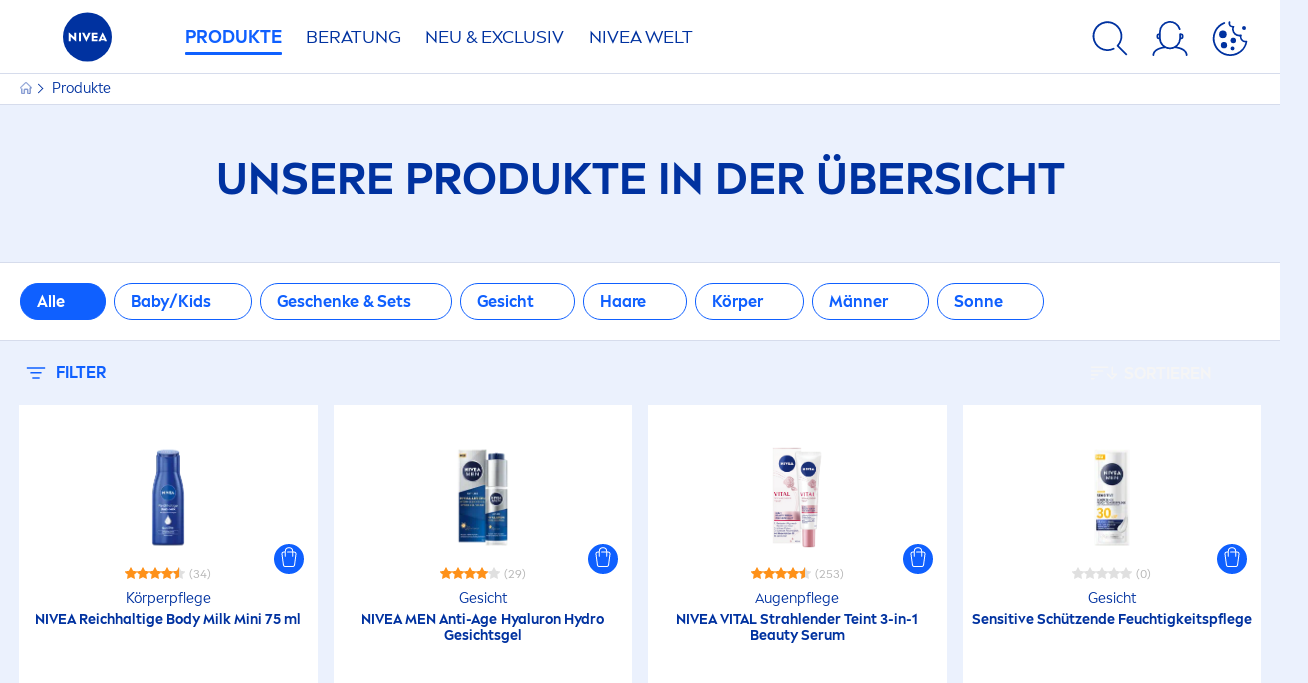

--- FILE ---
content_type: text/html; charset=utf-8
request_url: https://www.nivea.at/produkte?cmpscreencustom
body_size: 145810
content:



<!DOCTYPE html>
<html lang="de-AT" data-multilang="de-AT" dir="ltr">
<!--   
                  server:   prd-niv-cd-us 
                  instance: LIVE.CD
                  site:     NiveaX_Austria 
                  language: de-AT 
                  id:       {5C0ACBD8-C8EE-4525-91D8-0FD328652ABB}
                  template: Listing Page
                  version:  6
                -->
<!-- NIVX -->
<head>
    <meta name="viewport" content="width=device-width, initial-scale=1.0,maximum-scale=5">
    <meta charset="UTF-8">
    
	<link rel="preconnect" href="https://www.googletagmanager.com"/>
	<link rel="preconnect" href="https://www.google-analytics.com"/>
	<link rel="preconnect" href="https://www.googletagmanager.com"/>
	<link rel="preconnect" href="https://cdn.bunchbox.co"/>
	<link rel="preconnect" href="https://img.nivea.com "/>
	<link rel="preconnect" href="https://delivery.consentmanager.net"/>
	<link rel="preconnect" href="https://cdn.consentmanager.net"/>

    
    <script type="application/json" data-offline-banner>{"Icon":"\u003csvg xmlns=\"http://www.w3.org/2000/svg\"  viewBox=\"0 0 32 32\"\u003e\u003cpath d=\"M16.053,32A16,16,0,0,1,9.8,1.282a.8.8,0,1,1,.628,1.471A14.43,14.43,0,1,0,14.667,1.67.8.8,0,1,1,14.51.078a16,16,0,0,1,3.15,31.844h0A16.008,16.008,0,0,1,16.053,32Z\"/\u003e\u003cpath d=\"M14.736,9.478a1.373,1.373,0,1,1,0,.02Zm2.424,3.207v11.2H15.025v-11.2Z\"/\u003e\u003c/svg\u003e","Text":"Ups, es gibt ein Problem mit unserer Serververbindung. Einige Funktionen sind derzeit nicht verf\u0026uuml;gbar"}</script>
<script  async  type="text/plain"  referrerpolicy="no-referrer-when-downgrade" data-cmp-src="//cdn.bunchbox.co/57431adb094e370734580373.min.js" class="cmplazyload " data-cmp-vendor="c8283"></script> 
<script type="text/javascript" data-cmp-ab="1">window.cmp_customlanguages = [{"l":"DE-AT","i":"at","r":0,"t":""},{"l":"FR-BE","i":"be","r":0,"t":"FR"},{"l":"NL-BE","i":"be","r":0,"t":"NL"},{"l":"EN-GB","i":"gb","r":0,"t":"EN"},{"l":"FR-CH","i":"ch","r":0,"t":"FR-ch"},{"l":"DE-CH","i":"ch","r":0,"t":"DE"},{"l":"EN-IE","i":"ir","r":0,"t":"EN"},{"l":"DE-SW","i":"de","r":0,"t":"DE"},{"l":"DE-DE","i":"de","r":0,"t":"DE"},{"l":"TH-TH","i":"th","r":0,"t":"TH"},{"l":"PT-BR","i":"br","r":0,"t":"PT"},{"l":"EN-SW","i":"en","r":0,"t":"EN"},{"l":"DE-APP","i":"de","r":0,"t":"DE-app"},{"l":"EN-AU","i":"au","r":0,"t":"EN"},{"l":"ID-ID","i":"id","r":0,"t":"ID"}];</script>
<script>if(!("gdprAppliesGlobally" in window)){window.gdprAppliesGlobally=true}if(!("cmp_id" in window)||window.cmp_id<1){window.cmp_id=0}if(!("cmp_cdid" in window)){window.cmp_cdid="7c1146577d5d"}if(!("cmp_params" in window)){window.cmp_params=""}if(!("cmp_host" in window)){window.cmp_host="d.delivery.consentmanager.net"}if(!("cmp_cdn" in window)){window.cmp_cdn="cdn.consentmanager.net"}if(!("cmp_proto" in window)){window.cmp_proto="https:"}if(!("cmp_codesrc" in window)){window.cmp_codesrc="1"}window.cmp_getsupportedLangs=function(){var b=["DE","EN","FR","IT","NO","DA","FI","ES","PT","RO","BG","ET","EL","GA","HR","LV","LT","MT","NL","PL","SV","SK","SL","CS","HU","RU","SR","ZH","TR","UK","AR","BS","JA","CY"];if("cmp_customlanguages" in window){for(var a=0;a<window.cmp_customlanguages.length;a++){b.push(window.cmp_customlanguages[a].l.toUpperCase())}}return b};window.cmp_getRTLLangs=function(){var a=["AR"];if("cmp_customlanguages" in window){for(var b=0;b<window.cmp_customlanguages.length;b++){if("r" in window.cmp_customlanguages[b]&&window.cmp_customlanguages[b].r){a.push(window.cmp_customlanguages[b].l)}}}return a};window.cmp_getlang=function(a){if(typeof(a)!="boolean"){a=true}if(a&&typeof(cmp_getlang.usedlang)=="string"&&cmp_getlang.usedlang!==""){return cmp_getlang.usedlang}return window.cmp_getlangs()[0]};window.cmp_extractlang=function(a){if(a.indexOf("cmplang=")!=-1){a=a.substr(a.indexOf("cmplang=")+8,2).toUpperCase();if(a.indexOf("&")!=-1){a=a.substr(0,a.indexOf("&"))}}else{a=""}return a};window.cmp_getlangs=function(){var g=window.cmp_getsupportedLangs();var c=[];var f=location.hash;var e=location.search;var j="cmp_params" in window?window.cmp_params:"";var a="languages" in navigator?navigator.languages:[];if(cmp_extractlang(f)!=""){c.push(cmp_extractlang(f))}else{if(cmp_extractlang(e)!=""){c.push(cmp_extractlang(e))}else{if(cmp_extractlang(j)!=""){c.push(cmp_extractlang(j))}else{if("cmp_setlang" in window&&window.cmp_setlang!=""){c.push(window.cmp_setlang.toUpperCase())}else{if("cmp_langdetect" in window&&window.cmp_langdetect==1){c.push(window.cmp_getPageLang())}else{if(a.length>0){for(var d=0;d<a.length;d++){c.push(a[d])}}if("language" in navigator){c.push(navigator.language)}if("userLanguage" in navigator){c.push(navigator.userLanguage)}}}}}}var h=[];for(var d=0;d<c.length;d++){var b=c[d].toUpperCase();if(b.length<2){continue}if(g.indexOf(b)!=-1){h.push(b)}else{if(b.indexOf("-")!=-1){b=b.substr(0,2)}if(g.indexOf(b)!=-1){h.push(b)}}}if(h.length==0&&typeof(cmp_getlang.defaultlang)=="string"&&cmp_getlang.defaultlang!==""){return[cmp_getlang.defaultlang.toUpperCase()]}else{return h.length>0?h:["EN"]}};window.cmp_getPageLangs=function(){var a=window.cmp_getXMLLang();if(a!=""){a=[a.toUpperCase()]}else{a=[]}a=a.concat(window.cmp_getLangsFromURL());return a.length>0?a:["EN"]};window.cmp_getPageLang=function(){var a=window.cmp_getPageLangs();return a.length>0?a[0]:""};window.cmp_getLangsFromURL=function(){var c=window.cmp_getsupportedLangs();var b=location;var m="toUpperCase";var g=b.hostname[m]()+".";var a="/"+b.pathname[m]()+"/";a=a.split("_").join("-");a=a.split("//").join("/");a=a.split("//").join("/");var f=[];for(var e=0;e<c.length;e++){var j=a.substring(0,c[e].length+2);if(g.substring(0,c[e].length+1)==c[e]+"."){f.push(c[e][m]())}else{if(c[e].length==5){var k=c[e].substring(3,5)+"-"+c[e].substring(0,2);if(g.substring(0,k.length+1)==k+"."){f.push(c[e][m]())}}else{if(j=="/"+c[e]+"/"||j=="/"+c[e]+"-"){f.push(c[e][m]())}else{if(j=="/"+c[e].replace("-","/")+"/"||j=="/"+c[e].replace("-","/")+"/"){f.push(c[e][m]())}else{if(c[e].length==5){var k=c[e].substring(3,5)+"-"+c[e].substring(0,2);var h=a.substring(0,k.length+1);if(h=="/"+k+"/"||h=="/"+k.replace("-","/")+"/"){f.push(c[e][m]())}}}}}}}return f};window.cmp_getXMLLang=function(){var c=document.getElementsByTagName("html");if(c.length>0){c=c[0]}else{c=document.documentElement}if(c&&c.getAttribute){var a=c.getAttribute("xml:lang");if(typeof(a)!="string"||a==""){a=c.getAttribute("lang")}if(typeof(a)=="string"&&a!=""){a=a.split("_").join("-").toUpperCase();var b=window.cmp_getsupportedLangs();return b.indexOf(a)!=-1||b.indexOf(a.substr(0,2))!=-1?a:""}else{return""}}};(function(){var C=document;var D=C.getElementsByTagName;var o=window;var t="";var h="";var k="";var F=function(e){var i="cmp_"+e;e="cmp"+e+"=";var d="";var l=e.length;var K=location;var L=K.hash;var w=K.search;var u=L.indexOf(e);var J=w.indexOf(e);if(u!=-1){d=L.substring(u+l,9999)}else{if(J!=-1){d=w.substring(J+l,9999)}else{return i in o&&typeof(o[i])!=="function"?o[i]:""}}var I=d.indexOf("&");if(I!=-1){d=d.substring(0,I)}return d};var j=F("lang");if(j!=""){t=j;k=t}else{if("cmp_getlang" in o){t=o.cmp_getlang().toLowerCase();h=o.cmp_getlangs().slice(0,3).join("_");k=o.cmp_getPageLangs().slice(0,3).join("_");if("cmp_customlanguages" in o){var m=o.cmp_customlanguages;for(var y=0;y<m.length;y++){var a=m[y].l.toLowerCase();if(a==t){t="en"}}}}}var q=("cmp_proto" in o)?o.cmp_proto:"https:";if(q!="http:"&&q!="https:"){q="https:"}var n=("cmp_ref" in o)?o.cmp_ref:location.href;if(n.length>300){n=n.substring(0,300)}var A=function(d){var M=C.createElement("script");M.setAttribute("data-cmp-ab","1");M.type="text/javascript";M.async=true;M.src=d;var L=["body","div","span","script","head"];var w="currentScript";var J="parentElement";var l="appendChild";var K="body";if(C[w]&&C[w][J]){C[w][J][l](M)}else{if(C[K]){C[K][l](M)}else{for(var u=0;u<L.length;u++){var I=D(L[u]);if(I.length>0){I[0][l](M);break}}}}};var b=F("design");var c=F("regulationkey");var z=F("gppkey");var s=F("att");var f=o.encodeURIComponent;var g;try{g=C.cookie.length>0}catch(B){g=false}var x=F("darkmode");if(x=="0"){x=0}else{if(x=="1"){x=1}else{try{if("matchMedia" in window&&window.matchMedia){var H=window.matchMedia("(prefers-color-scheme: dark)");if("matches" in H&&H.matches){x=1}}}catch(B){x=0}}}var p=q+"//"+o.cmp_host+"/delivery/cmp.php?";p+=("cmp_id" in o&&o.cmp_id>0?"id="+o.cmp_id:"")+("cmp_cdid" in o?"&cdid="+o.cmp_cdid:"")+"&h="+f(n);p+=(b!=""?"&cmpdesign="+f(b):"")+(c!=""?"&cmpregulationkey="+f(c):"")+(z!=""?"&cmpgppkey="+f(z):"");p+=(s!=""?"&cmpatt="+f(s):"")+("cmp_params" in o?"&"+o.cmp_params:"")+(g?"&__cmpfcc=1":"");p+=(x>0?"&cmpdarkmode=1":"");A(p+"&l="+f(t)+"&ls="+f(h)+"&lp="+f(k)+"&o="+(new Date()).getTime());var r="js";var v=F("debugunminimized")!=""?"":".min";if(F("debugcoverage")=="1"){r="instrumented";v=""}if(F("debugtest")=="1"){r="jstests";v=""}var G=new Date();var E=G.getFullYear()+"-"+(G.getMonth()+1)+"-"+G.getDate();A(q+"//"+o.cmp_cdn+"/delivery/"+r+"/cmp_final"+v+".js?t="+E)})();window.cmp_rc=function(c,b){var l;try{l=document.cookie}catch(h){l=""}var j="";var f=0;var g=false;while(l!=""&&f<100){f++;while(l.substr(0,1)==" "){l=l.substr(1,l.length)}var k=l.substring(0,l.indexOf("="));if(l.indexOf(";")!=-1){var m=l.substring(l.indexOf("=")+1,l.indexOf(";"))}else{var m=l.substr(l.indexOf("=")+1,l.length)}if(c==k){j=m;g=true}var d=l.indexOf(";")+1;if(d==0){d=l.length}l=l.substring(d,l.length)}if(!g&&typeof(b)=="string"){j=b}return(j)};window.cmp_stub=function(){var a=arguments;__cmp.a=__cmp.a||[];if(!a.length){return __cmp.a}else{if(a[0]==="ping"){if(a[1]===2){a[2]({gdprApplies:gdprAppliesGlobally,cmpLoaded:false,cmpStatus:"stub",displayStatus:"hidden",apiVersion:"2.2",cmpId:31},true)}else{a[2](false,true)}}else{if(a[0]==="getTCData"){__cmp.a.push([].slice.apply(a))}else{if(a[0]==="addEventListener"||a[0]==="removeEventListener"){__cmp.a.push([].slice.apply(a))}else{if(a.length==4&&a[3]===false){a[2]({},false)}else{__cmp.a.push([].slice.apply(a))}}}}}};window.cmp_dsastub=function(){var a=arguments;a[0]="dsa."+a[0];window.cmp_gppstub(a)};window.cmp_gppstub=function(){var c=arguments;__gpp.q=__gpp.q||[];if(!c.length){return __gpp.q}var h=c[0];var g=c.length>1?c[1]:null;var f=c.length>2?c[2]:null;var a=null;var j=false;if(h==="ping"){a=window.cmp_gpp_ping();j=true}else{if(h==="addEventListener"){__gpp.e=__gpp.e||[];if(!("lastId" in __gpp)){__gpp.lastId=0}__gpp.lastId++;var d=__gpp.lastId;__gpp.e.push({id:d,callback:g});a={eventName:"listenerRegistered",listenerId:d,data:true,pingData:window.cmp_gpp_ping()};j=true}else{if(h==="removeEventListener"){__gpp.e=__gpp.e||[];a=false;for(var e=0;e<__gpp.e.length;e++){if(__gpp.e[e].id==f){__gpp.e[e].splice(e,1);a=true;break}}j=true}else{__gpp.q.push([].slice.apply(c))}}}if(a!==null&&typeof(g)==="function"){g(a,j)}};window.cmp_gpp_ping=function(){return{gppVersion:"1.1",cmpStatus:"stub",cmpDisplayStatus:"hidden",signalStatus:"not ready",supportedAPIs:["2:tcfeuv2","5:tcfcav1","7:usnat","8:usca","9:usva","10:usco","11:usut","12:usct","13:usfl","14:usmt","15:usor","16:ustx"],cmpId:31,sectionList:[],applicableSections:[0],gppString:"",parsedSections:{}}};window.cmp_addFrame=function(b){if(!window.frames[b]){if(document.body){var a=document.createElement("iframe");a.style.cssText="display:none";if("cmp_cdn" in window&&"cmp_ultrablocking" in window&&window.cmp_ultrablocking>0){a.src="//"+window.cmp_cdn+"/delivery/empty.html"}a.name=b;a.setAttribute("title","Intentionally hidden, please ignore");a.setAttribute("role","none");a.setAttribute("tabindex","-1");document.body.appendChild(a)}else{window.setTimeout(window.cmp_addFrame,10,b)}}};window.cmp_msghandler=function(d){var a=typeof d.data==="string";try{var c=a?JSON.parse(d.data):d.data}catch(f){var c=null}if(typeof(c)==="object"&&c!==null&&"__cmpCall" in c){var b=c.__cmpCall;window.__cmp(b.command,b.parameter,function(h,g){var e={__cmpReturn:{returnValue:h,success:g,callId:b.callId}};d.source.postMessage(a?JSON.stringify(e):e,"*")})}if(typeof(c)==="object"&&c!==null&&"__tcfapiCall" in c){var b=c.__tcfapiCall;window.__tcfapi(b.command,b.version,function(h,g){var e={__tcfapiReturn:{returnValue:h,success:g,callId:b.callId}};d.source.postMessage(a?JSON.stringify(e):e,"*")},b.parameter)}if(typeof(c)==="object"&&c!==null&&"__gppCall" in c){var b=c.__gppCall;window.__gpp(b.command,function(h,g){var e={__gppReturn:{returnValue:h,success:g,callId:b.callId}};d.source.postMessage(a?JSON.stringify(e):e,"*")},"parameter" in b?b.parameter:null,"version" in b?b.version:1)}if(typeof(c)==="object"&&c!==null&&"__dsaCall" in c){var b=c.__dsaCall;window.__dsa(b.command,function(h,g){var e={__dsaReturn:{returnValue:h,success:g,callId:b.callId}};d.source.postMessage(a?JSON.stringify(e):e,"*")},"parameter" in b?b.parameter:null,"version" in b?b.version:1)}};window.cmp_setStub=function(a){if(!(a in window)||(typeof(window[a])!=="function"&&typeof(window[a])!=="object"&&(typeof(window[a])==="undefined"||window[a]!==null))){window[a]=window.cmp_stub;window[a].msgHandler=window.cmp_msghandler;window.addEventListener("message",window.cmp_msghandler,false)}};window.cmp_setGppStub=function(a){if(!(a in window)||(typeof(window[a])!=="function"&&typeof(window[a])!=="object"&&(typeof(window[a])==="undefined"||window[a]!==null))){window[a]=window.cmp_gppstub;window[a].msgHandler=window.cmp_msghandler;window.addEventListener("message",window.cmp_msghandler,false)}};if(!("cmp_noiframepixel" in window)){window.cmp_addFrame("__cmpLocator")}if((!("cmp_disabletcf" in window)||!window.cmp_disabletcf)&&!("cmp_noiframepixel" in window)){window.cmp_addFrame("__tcfapiLocator")}if((!("cmp_disablegpp" in window)||!window.cmp_disablegpp)&&!("cmp_noiframepixel" in window)){window.cmp_addFrame("__gppLocator")}if((!("cmp_disabledsa" in window)||!window.cmp_disabledsa)&&!("cmp_noiframepixel" in window)){window.cmp_addFrame("__dsaLocator")}window.cmp_setStub("__cmp");if(!("cmp_disabletcf" in window)||!window.cmp_disabletcf){window.cmp_setStub("__tcfapi")}if(!("cmp_disablegpp" in window)||!window.cmp_disablegpp){window.cmp_setGppStub("__gpp")}if(!("cmp_disabledsa" in window)||!window.cmp_disabledsa){window.cmp_setGppStub("__dsa")};</script>

    
    
    
    <style id='above-theme'>:root{--AccordionPlusMinusButtonColor:var(--BaseInteractionColor);--AccordionSeparatorColor:#D6DCEC;--ActionLinkDefaultColor:var(--BaseInteractionColor);--ActionLinkHoverColor:var(--BaseLinkFontColorHover);--AnchorBackgroundActiveColor:var(--SecondaryBackgroundColor);--AnchorBorderColor:var(--SecondaryBackgroundColor);--AnchorBorderRadiusFirstChild:18px 0 0 18px;--AnchorBorderRadiusLastChild:0 18px 18px 0;--AnchorFontActiveColor:var(--BaseInteractionColor);--AnchorFontColor:var(--BaseFontColor);--BadgeBackgroundColor:#FF009A;--BaseBackgroundColor:var(--BaseFontColor);--BaseFontColor:#0032a0;--BaseInteractionColor:#0F60FF;--BaseLinkFontColor:var(--BaseInteractionColor);--BaseLinkFontColorHover:#92B7FF;--BenefitBulletsColor:var(--BaseFontColor);--BenefitsBackgroundColor:var(--ThirdBackgroundColor);--BrandBoldCopyFontFamilyType:NIVEABrandType-Bold;--BrandBorderRadius:12px;--BrandButtonFontFamilyType:NIVEABrandType-ExtraBold;--BrandCopyFontFamilyType:NIVEABrandType-Regular;--BrandExtraBoldFontFamilyType:NIVEABrandType-Bold;--BrandHeadlinesFontFamilyType:NIVEABrandType-Bold;--BrandLinkColor:var(--BaseInteractionColor);--BrandLinkColorHover:var(--BaseLinkFontColorHover);--BrandTemplateBackgroundColor:var(--SecondaryBackgroundColor);--BreadcrumbFontColor:var(--BaseFontColor);--BurgerArrowColor:#FFF;--BurgerBorderColor:#FFF;--BurgerFontColor:#FFF;--BurgerHeaderBackgroundColor:rgba(255,255,255,0.99);--BurgerHeaderIconColor:var(--BaseFontColor);--BurgerHeaderScrollBackgroundColor:rgb(255, 255, 255);--BurgerHeaderTopBackgroundColor:linear-gradient(0deg, rgba(255,255,255,0.33) 0%, rgba(255,255,255,1) 100%);;--BurgerInnerIconColor:#FFF;--BurgerMainBackgroundColor:rgba(0,50,160,0.95);--BurgerSecondaryBackgroundColor:rgba(0,50,160,0.95);--BurgerTeaserBackgroundColor:#FFF;--BurgerTeaserFontColor:var(--BaseFontColor);--ButtonBackgroundColor:var(--BaseInteractionColor);--ButtonBorderColor:var(--BaseInteractionColor);--ButtonBorderRadius:56px;--ButtonHoverBackgroundColor:#F3F7FF;--ButtonHoverBorderColor:var(--BaseInteractionColor);--ButtonHoverTextColor:var(--BaseInteractionColor);--ButtonSecondaryBorderColor:var(--BaseInteractionColor);--ButtonSecondaryHoverColor:#F3F7FF;--ButtonSecondaryTextColor:var(--BaseInteractionColor);--ContentSelectorActionLinkColorHover:var(--BaseLinkFontColorHover);--ContentSelectorDefaultIconColor:var(--BaseFontColor);--ContentSelectorIconColorHover:var(--BaseLinkFontColorHover);--ContentZoneTextLinkColor:var(--BaseInteractionColor);--ContentZoneTextLinkHoverColor:var(--BaseLinkFontColorHover);--CookieBannerDividerColor:#d6dcec;--CookieBannerLinkColor:var(--BaseInteractionColor);--DesktopFlyoutBackgroundColor:rgba(0,50,160,0.90);--DesktopFlyoutLinkColorHover:var(--BaseLinkFontColorHover);--DisabledColor:#F5F5F5;--ErrorColor:#E21010;--EshopProductInfoPromotionColor:#fe9119;--EshopProductOldPriceColor:#999;--EshopProductPricePerUnitColor:#999;--ExpanderColor:var(--BaseInteractionColor);--ExternalContentBlockBackgroundColor:#E5EAF5;--FilterBarCategoryBackgroundColor:#ffffff;--FilterBarCategoryItemBackgroundColorHover:var(--BaseLinkFontColorHover);--FilterBarCategoryItemBorderColor:var(--BaseInteractionColor);--FilterBarCategoryItemBorderColorHover:var(--BaseLinkFontColorHover);--FilterBarCategoryItemBorderRadius:32px;--FilterBarCategoryItemCountFontColor:var(--BaseLinkFontColorHover);--FilterBarCategoryItemCountFontHoverColor:#ffffff;--FilterBarCategoryItemFontColor:var(--BaseInteractionColor);--FilterBarCategoryItemFontColorHover:#ffffff;--FilterBarMainBackgroundColor:var(--BaseInteractionColor);--FilterBarMainFontColor:#ffffff;--FilterBorderColor:#d6dcec;--FilterCheckBoxActiveBackgroundColor:var(--BaseInteractionColor);--FilterCheckBoxBackgroundColor:var(--ThirdBackgroundColor);--FilterDropdownBackgroundColor:var(--SecondaryBackgroundColor);--FilterDropdownFontColor:var(--BaseInteractionColor);--FilterResultsCountColor:var(--BaseLinkFontColorHover);--FilterSubtitleTextColor:var(--BaseLinkFontColorHover);--FilterTitleTextColor:var(--BaseInteractionColor);--FooterBackgroundColor:var(--BaseBackgroundColor);--FooterBrandIconColor:var(--BaseFontColor);--FooterCopyColor:#ffffff;--FooterCopyColorHover:#F3F7FF;--FooterCopyrightBackgroundColor:#ffffff;--FooterCopyrightTextColor:var(--BaseFontColor);--FooterDividerLinesColor:#e5eaf5;--FooterHeadlineColor:#ffffff;--FooterSocialIconColor:#ffffff;--FooterSocialIconColorHover:#F3F7FF;--FormBubbleCheckedBackgroundColor:rgba(15,96,255,0.8);--FormBubbleTextColor:var(--BaseInteractionColor);--FormBubbleTextHoverColor:var(--BaseLinkFontColorHover);--FormCheckBoxCheckedBackgroundColor:var(--BaseInteractionColor);--FormCheckBoxTransitionBackgroundColor:#B8E986;--FormInputFieldBackgroundColor:#f5f5f5;--FormInputFieldBorderColor:var(--BaseInteractionColor);--FormInputFieldLabelColor:var(--BaseFontColor);--FormInputFieldTextColor:var(--BaseInteractionColor);--FormMultistepButtonBackgroundColor:var(--BaseInteractionColor);--FormMultistepLeftButtonBackgroundColor:#ffffff;--FormMultistepLeftButtonHoverBackgroundColor:#ffffff;--FormMultistepLeftButtonHoverIconColor:var(--BaseLinkFontColorHover);--FormMultistepLeftButtonIconColor:var(--BaseInteractionColor);--FormMultistepRightButtonBackgroundColor:var(--BaseInteractionColor);--FormMultistepRightButtonHoverBackgroundColor:var(--BaseLinkFontColorHover);--FormMultistepRightButtonHoverIconColor:#ffffff;--FormMultistepRightButtonIconColor:#ffffff;--FormProgressBarBackgroundColor:#d6dcec;--FormRatingStarCheckedColor:#FE9119;--FormRatingStarCheckedHoverColor:#F8B530;--FormRatingStarUncheckedColor:#F5F5F5;--FormRevealPasswordEyeColor:var(--BaseInteractionColor);--FormScrollBarBackgroundColor:var(--ThirdBackgroundColor);--FormScrollBarThumbColor:var(--BaseInteractionColor);--FormSelectBoxListItemColor:var(--BaseInteractionColor);--FormSelectBoxListItemHoverBackgroundColor:var(--SecondaryBackgroundColor);--FormSelectBoxTopLevelTextColor:var(--BaseInteractionColor);--FormToggleActiveColor:var(--BaseInteractionColor);--FormUploadBrowseBorderColor:var(--BaseInteractionColor);--FormUploadBrowseTextColor:var(--BaseInteractionColor);--FormUploadLabelColor:var(--BaseInteractionColor);--FormValidationErrorBackgroundColor:#FFD3D4;--FormValidationErrorTextColor:var(--ErrorColor);--GeneralTeaserContentBackgroundColor:#ffffff;--HotspotBackgroundGradient:rgba(255,255,255,0.90);--MarketingSliderBackgroundColor:var(--SecondaryBackgroundColor);--MobileNavBottomBarIconColor:var(--BaseInteractionColor);--MobileNavButtonBackgroundColor:var(--BaseInteractionColor);--MobileNavIconColor:#ffffff;--MobileNavInnerCircleBackgroundColor:var(--BaseFontColor);--MobileNavOuterCircleBackgroundColor:var(--BaseFontColor);--MobileNavScrollbarButtonColor:var(--BaseInteractionColor);--MobileNavScrollbarColor:#ffffff;--NavigationFlyoutLinkColor:#ffffff;--NavigationIconColor:var(--BaseFontColor);--NewsletterButtonBackgroundColor:transparent;--NewsletterButtonBackgroundHoverColor:#ffffff;--NewsletterButtonBorderColor:#ffffff;--NewsletterButtonBorderHoverColor:#ffffff;--NewsletterButtonTextColor:#ffffff;--NewsletterButtonTextHoverColor:var(--BaseInteractionColor);--NewsletterFontColor:#ffffff;--PaginationBulletsPrimaryColor:var(--BaseInteractionColor);--PaginationBulletsSecondaryColor:var(--BaseLinkFontColorHover);--PdpStageBackgroundDesktop:var(--SecondaryBackgroundColor);--PdpStageBackgroundMobile:var(--SecondaryBackgroundColor);--PromotionBannerDefaultBackgroundColor:#8397c6;--PromotionBannerDefaultButtonBackgroundColor:var(--BaseInteractionColor);--PromotionBannerDefaultButtonTextAndBorderColor:#ffffff;--PromotionBannerSalesBackgroundColor:#8397c6;--PromotionBannerSustainabilityBackgroundColor:#8397c6;--QuicklinksBackgroundColor:var(--SecondaryBackgroundColor);--QuicklinksLinkBackgroundColor:#FFFFFF;--QuicklinksLinkFontColor:var(--BaseInteractionColor);--QuicklinksLinkFontColorHover:var(--BaseLinkFontColorHover);--SecondaryBackgroundColor:#EBF1FD;--SecondaryFontColor:#ffffff;--SecondaryGradientBackgroundColor:linear-gradient(135deg,#3159B1,#3159B1);--SecondaryHighlightColor:#64A70B;--SecondaryHighlightColorHover:#64A70B;--SecondaryLinkFontColor:#ffffff;--SecondaryLinkFontColorHover:var(--BaseLinkFontColorHover);--SelectedFilterBackground:var(--BaseInteractionColor);--SelectedFiltersCloseBackgroundColor:var(--BaseLinkFontColorHover);--SeparatorLineColor:#d6dcec;--ServiceLayerCloseColor:var(--BaseInteractionColor);--SiteChooserBodyCopyFontColor:#fff;--SiteChooserBrandIconColor:#0032a0;--SiteChooserCountriesColor:#ffffff;--SiteChooserFooterBackgroundColor:#0032a0;--SiteChooserFooterBrandIconColor:#ffffff;--SiteChooserFooterCopyrightColor:#6e85bc;--SiteChooserFooterLinksColor:#ffffff;--SiteChooserHeadlineFontColor:#ffffff;--SiteChooserRegionTitleColor:#ffffff;--SiteChooserSublineFontColor:#ffffff;--SkipLinkFontColor:var(--BaseInteractionColor);--SliderbarPrimaryColor:var(--BaseInteractionColor);--SliderbarSecondaryColor:var(--ThirdBackgroundColor);--StandardTeaserSliderBackground:var(--SecondaryBackgroundColor);--TabTitleColor:var(--BaseFontColor);--ThirdBackgroundColor:#F5F8FE;--TooltipBoxColor:var(--SecondaryBackgroundColor);--TooltipHoverIconColor:var(--BaseLinkFontColorHover);--TooltipIconColor:var(--BaseInteractionColor);--TrustBackgroundColor:var(--SecondaryBackgroundColor);--TrustCircleBackgroundColor:var(--BaseFontColor);--TrustCircleBorderColor:var(--BaseFontColor);--TrustCircleTextColor:#ffffff}</style><style id='above'>a{background-color:transparent;text-decoration:none}ol,ul{margin:0;padding:0}abbr[title]{border-bottom:none;text-decoration:underline;-webkit-text-decoration:underline dotted;text-decoration:underline dotted}b,strong{font-family:var(--BrandBoldCopyFontFamilyType);font-weight:400}p:blank,p:empty{display:none;margin:0}em{font-style:italic}code,kbd,samp{font-family:monospace,monospace;font-size:1em}small{font-size:80%}sub,sup{font-size:75%;line-height:0;position:relative;vertical-align:baseline}sub{bottom:-.25em}sup{top:-.5em}img{border-style:none}button,input,optgroup,select,textarea{font-family:inherit;font-size:100%;line-height:1.15;margin:0}button,input{overflow:visible}button,select{text-transform:none}[type=button],[type=reset],[type=submit],button{-webkit-appearance:button}[type=button]::-moz-focus-inner,[type=reset]::-moz-focus-inner,[type=submit]::-moz-focus-inner,button::-moz-focus-inner{border-style:none;padding:0}[type=button]:-moz-focusring,[type=reset]:-moz-focusring,[type=submit]:-moz-focusring,button:-moz-focusring{outline:1px dotted ButtonText}a,button{outline:none}fieldset{padding:.35em .75em .625em}legend{box-sizing:border-box;color:inherit;display:table;max-width:100%;padding:0}li{list-style-type:none}progress{-webkit-appearance:none;-moz-appearance:none;appearance:none;vertical-align:baseline}textarea{overflow:auto}[type=checkbox],[type=radio]{box-sizing:border-box;padding:0}[type=number]::-webkit-inner-spin-button,[type=number]::-webkit-outer-spin-button{height:auto}[type=search]{-webkit-appearance:textfield;outline-offset:-2px}[type=search]::-webkit-search-decoration{-webkit-appearance:none}::-webkit-file-upload-button{-webkit-appearance:button;font:inherit}details{display:block}summary{display:list-item}template{display:none}[hidden]{display:none!important}table{word-break:normal}.remove-padding-horizontally{padding-left:0;padding-right:0}.nx-u-arrow-down,.nx-u-arrow-left,.nx-u-arrow-right,.nx-u-arrow-up{color:inherit;display:flex;height:6px;position:relative;width:6px}.nx-u-arrow-down:before,.nx-u-arrow-left:before,.nx-u-arrow-right:before,.nx-u-arrow-up:before{content:"";display:inline-block;height:6px;position:absolute;width:6px}.nx-u-arrow-down:before,.nx-u-arrow-up:before{border-right:2px solid transparent;border-top:2px solid transparent;border-color:inherit;transition:transform .5s}.nx-u-arrow-left:before,.nx-u-arrow-right:before{border-right:2px solid transparent;border-top:2px solid transparent;border-color:inherit;top:5px}.nx-u-arrow-left--small:before,.nx-u-arrow-right--small:before{border-right:solid transparent;border-color:inherit;border-width:1px;height:5px;width:5px}.nx-u-arrow-down,.nx-u-arrow-up{margin-left:7px}.nx-u-arrow-right:before{right:10px;transform:rotate(45deg)}.nx-u-arrow-right--small{right:8px}.nx-u-arrow-left:before{left:8px;transform:rotate(-135deg)}.nx-u-arrow-up:before{transform:translateY(35%) rotate(-45deg)}.nx-u-arrow-down:before{transform:translateY(-35%) rotate(135deg)}*{-webkit-tap-highlight-color:transparent}[class*=nx-]{box-sizing:border-box}.nx-breadcrumb__container,.nx-u-container,.nx-user-actions-container{box-sizing:border-box;margin-left:auto;margin-right:auto;min-width:320px;padding-left:20px;padding-right:20px;width:100%}@media (min-width:1280px){.nx-breadcrumb__container,.nx-u-container,.nx-user-actions-container{max-width:1280px}}html{color:var(--BaseFontColor);font-family:var(--BrandCopyFontFamilyType),system-ui,-apple-system,BlinkMacSystemFont,"Segoe UI","Roboto","Oxygen","Ubuntu","Cantarell","Fira Sans","Droid Sans","Helvetica Neue",sans-serif;font-size:112.5%;height:100%;line-height:1.45;scroll-behavior:smooth}body,html{width:100%}body{background-color:#fff;display:flex;fill:var(--BaseFontColor);flex-direction:column;-webkit-hyphenate-limit-chars:7 3 4;-webkit-hyphens:auto;margin:0;min-height:100%;padding:0;word-break:break-word;-webkit-hyphenate-limit-lines:2;-webkit-hyphenate-limit-last:always;-moz-hyphenate-limit-chars:7 3 4;-moz-hyphens:auto;-moz-hyphenate-limit-lines:2;-moz-hyphenate-limit-last:always;-ms-hyphenate-limit-chars:7 3 4;-ms-hyphens:auto;-ms-hyphenate-limit-lines:2;-ms-hyphenate-limit-last:always;hyphenate-limit-chars:7 3 4;hyphens:auto;hyphenate-limit-lines:2;hyphenate-limit-last:always}body.nx-pagetype-home-page,body[class*=-category-page],body[class*=-cluster-page],body[class*=-overview-page],body[class*=category-page]{background-color:var(--BrandTemplateBackgroundColor,transparent)}main{align-items:stretch;display:flex;flex-direction:column}.nx-main-inner,main{flex-basis:auto;flex-grow:1;flex-shrink:1}.nx-main-inner{width:100%}footer{flex-shrink:0}.nx-u-gray-background{background-color:#f5f5f5}img{position:relative}img:after{background:#fff;bottom:0;content:"";display:block;left:0;position:absolute;right:0;top:0;z-index:-1}.nx-header-icons .nx-svg,.nx-header-icons .nx-svg-container svg{fill:var(--NavigationIconColor,var(--BaseFontColor));height:35px;width:60px}.nx-link,a{color:var(--BrandLinkColor,var(--BaseLinkFontColor))}.nx-link:hover,a:hover{color:var(--BrandLinkColorHover,var(--BaseLinkFontColorHover))}.cmplazybtn .cmplazybtnlink{align-items:center;background-color:var(--ButtonBackgroundColor,var(--BaseFontColor));background-position:50%;border:1px solid var(--ButtonBackgroundColor,var(--BaseFontColor));border-radius:var(--ButtonBorderRadius,50px);box-sizing:border-box;color:var(--ButtonTextColor,var(--SecondaryFontColor));color:inherit;cursor:pointer;display:flex;font-family:var(--BrandButtonFontFamilyType,var(--BrandBoldCopyFontFamilyType,var(--BrandCopyFontFamilyType))),system-ui,-apple-system,BlinkMacSystemFont,"Segoe UI","Roboto","Oxygen","Ubuntu","Cantarell","Fira Sans","Droid Sans","Helvetica Neue",sans-serif;font-size:.88888889rem;height:55px;hyphens:manual;-webkit-hyphens:initial;-ms-hyphens:initial;hyphens:auto;justify-content:center;line-height:1.16666667rem;line-height:1.11111111rem;margin:4px;max-width:100%;outline:none;overflow:hidden;padding:4px 24px;text-align:center;text-decoration:none;text-decoration:none!important;text-transform:uppercase;transition:background .8s,border .25s,color .25s;vertical-align:top;white-space:normal;width:230px}.cmplazybtn .cmplazybtnlink:active{transition:background 0s,border .25s,color .25s}.cmplazybtn .cmplazybtnlink:active[disabled]{pointer-events:none}.cmplazybtn .cmplazybtnlink:disabled,.cmplazybtn .cmplazybtnlink[disabled]{cursor:not-allowed!important}.cmplazybtn .cmplazybtnlink:focus-visible{outline:2px solid var(--BaseInteractionColor,var(--BaseFontColor));outline-offset:2px}.nx-add-to-cart .nx-tooltip-container,.nx-range-dropdown__list-wrapper,.nx-tooltip__icons{display:none}.nx-u-center-block{margin:auto}.nx-no-hyphens{display:contents;hyphens:none}@media (-ms-high-contrast:active),(-ms-high-contrast:none){body main{display:block}}.nx-font-display-1{font-size:5rem;line-height:100%}.nx-font-display-2{font-size:4rem;line-height:100%}.nx-font-display-3{font-size:3rem;line-height:100%}.nx-font-display-4{font-size:2.5rem;line-height:100%}.nx-font-heading-1{font-size:2rem;line-height:100%}.nx-font-heading-2{font-size:1.55555556rem;line-height:100%}.nx-font-heading-3{font-size:1.22222222rem;line-height:100%}.nx-font-heading-4{font-size:1.11111111rem;line-height:110%}.nx-font-heading-5{font-size:1rem;line-height:120%}.nx-font-heading-6{font-size:.77777778rem;line-height:120%}.nx-font-heading-7{font-size:.66666667rem;line-height:110%}.nx-font-body-1{font-size:1rem;line-height:140%}.nx-font-body-2{font-size:.88888889rem;line-height:140%}.nx-font-body-3{font-size:.77777778rem;line-height:140%}.nx-font-overheader-1{font-size:1.22222222rem;line-height:120%}.nx-font-overheader-2{font-size:1rem;line-height:130%}.nx-font-overheader-3{font-size:.88888889rem;line-height:120%}.nx-font-overheader-4{font-size:.66666667rem;line-height:120%}.nx-font-body-details-1{font-size:.66666667rem;line-height:140%}.nx-font-body-details-2{font-size:.66666667rem;line-height:120%}.nx-font-text-link-large{font-size:1rem;line-height:120%}.nx-font-text-link-medium{font-size:.88888889rem;line-height:120%}.nx-font-text-link-small{font-size:.77777778rem;line-height:115%}.nx-font-button-text-large{font-size:1rem;line-height:120%}.nx-font-button-text-medium{font-size:.88888889rem;line-height:120%}.nx-font-button-text-small{font-size:.66666667rem;line-height:120%}.nx-u-txt--center{text-align:center}.nx-u-txt--left{text-align:left}.nx-u-txt--right{text-align:right}.nx-txt-uppercase{text-transform:uppercase}.nx-txt-lowercase{text-transform:lowercase}.nx-txt--capitalcase{text-transform:capitalize}.nx-txt--case-none{text-transform:none}.nx-font--regular{font-family:var(--BrandCopyFontFamilyType),system-ui,-apple-system,BlinkMacSystemFont,"Segoe UI","Roboto","Oxygen","Ubuntu","Cantarell","Fira Sans","Droid Sans","Helvetica Neue",sans-serif}.nx-font--bold{font-family:var(--BrandBoldCopyFontFamilyType,var(--BrandCopyFontFamilyType)),system-ui,-apple-system,BlinkMacSystemFont,"Segoe UI","Roboto","Oxygen","Ubuntu","Cantarell","Fira Sans","Droid Sans","Helvetica Neue",sans-serif}.nx-font--extrabold{font-family:var(--BrandExtraBoldFontFamilyType,var(--BrandBoldCopyFontFamilyType)),system-ui,-apple-system,BlinkMacSystemFont,"Segoe UI","Roboto","Oxygen","Ubuntu","Cantarell","Fira Sans","Droid Sans","Helvetica Neue",sans-serif}.alpaca-form h1,.alpaca-form h2,.alpaca-form h3,.squarelovin-headline{font-family:var(--BrandBoldCopyFontFamilyType,var(--BrandCopyFontFamilyType)),system-ui,-apple-system,BlinkMacSystemFont,"Segoe UI","Roboto","Oxygen","Ubuntu","Cantarell","Fira Sans","Droid Sans","Helvetica Neue",sans-serif}.nx-btn{background-position:50%;border:1px solid var(--ButtonBackgroundColor,var(--BaseFontColor));color:var(--ButtonTextColor,var(--SecondaryFontColor));cursor:pointer;font-family:var(--BrandButtonFontFamilyType,var(--BrandBoldCopyFontFamilyType,var(--BrandCopyFontFamilyType))),system-ui,-apple-system,BlinkMacSystemFont,"Segoe UI","Roboto","Oxygen","Ubuntu","Cantarell","Fira Sans","Droid Sans","Helvetica Neue",sans-serif;hyphens:manual;-webkit-hyphens:initial;-ms-hyphens:initial;line-height:1.16666667rem;margin:4px;text-decoration:none;transition:background .8s,border .25s,color .25s;vertical-align:top}.nx-btn:active{transition:background 0s,border .25s,color .25s}.nx-btn:active[disabled]{pointer-events:none}.nx-btn:disabled,.nx-btn[disabled]{cursor:not-allowed!important}.nx-btn,.nx-btn--primary,.nx-btn--primary-inverse,.nx-btn--secondary,.nx-btn--secondary-inverse,.nx-btn--tertiary{width:230px}.nx-btn--primary-inverse:focus-visible,.nx-btn--primary:focus-visible,.nx-btn--secondary-inverse:focus-visible,.nx-btn--secondary:focus-visible,.nx-btn--tertiary:focus-visible,.nx-btn:focus-visible{outline:2px solid var(--BaseInteractionColor,var(--BaseFontColor));outline-offset:2px}.nx-btn,.nx-btn--primary{background-color:var(--ButtonBackgroundColor,var(--BaseFontColor))}.nx-btn--disabled{cursor:not-allowed;pointer-events:none}.nx-btn--disabled:before{opacity:.4}.nx-background{position:relative}.nx-background__inner{background:var(--PdpStageBackgroundMobile,var(--SecondaryGradientBackgroundColor));height:290px;left:0;overflow:hidden;position:absolute;top:0;width:100%}.nx-background--full-height-desktop~.nx-product-stage__slider .nx-product__thumb,.nx-background--full-height-mobile~.nx-product-stage__slider .nx-product__thumb{border:0}@media (min-width:320px) and (max-width:767px){.nx-background--full-height-mobile{position:static}.nx-background--full-height-mobile .nx-background__inner{height:100%}}.nx-user-actions--bottom .nx-shariff{min-height:70px}.nx-footer{background:var(--FooterBackgroundColor,var(--BaseBackgroundColor))}.nx-footer .nx-footer-nav a{display:inline-table;margin-right:-3px;padding-bottom:.625em;padding-left:.688em;padding-right:.688em;text-decoration:underline}.nx-footer .nx-footer-nav li{display:inline}.nx-footer .nx-u-container>div{float:left}.nx-footer .nx-social-icons__wrapper-outer svg{fill:var(--FooterSocialIconColor,var(--SecondaryFontColor))}.nx-footer .nx-footer__newsletter,.nx-footer a{color:var(--FooterCopyColor,var(--SecondaryLinkFontColor))}.nx-footer .nx-copyright{background-color:var(--FooterCopyrightBackgroundColor,var(--BaseBackgroundColor));display:flex;width:100%}.nx-footer .nx-footer-nav{padding-top:14px}.nx-footer .nx-newsletter__input-text{margin-bottom:20px}.nx-footer input[type=checkbox]{display:none}.nx-footer-headline{color:var(--FooterHeadlineColor,var(--SecondaryFontColor,#fff))}.nx-hdl-1,.nx-hdl-2,.nx-hdl-3,.nx-hdl-4,.nx-hdl-5,.nx-hdl-6,.nx-hdl-7,h1,h2,h3,h4,h5,h6{color:var(--BrandHeadlinesColor,var(--BaseFontColor));font-weight:400;margin-top:0}.h6,.nx-hdl-6{font-weight:400;margin-top:0}.nx-hdl-1,h1{font-size:1.55555556rem;line-height:1.88888889rem}.nx-hdl-1,.nx-hdl-2,h1{color:var(--BrandHeadlinesColor,var(--BaseFontColor));font-weight:400;margin-top:0}.nx-hdl-2{font-size:1.33333333rem;line-height:1.55555556rem}.nx-hdl-3{font-size:1.11111111rem;line-height:1.33333333rem}.nx-hdl-3,.nx-hdl-4{color:var(--BrandHeadlinesColor,var(--BaseFontColor));font-weight:400;margin-top:0}.nx-hdl-4{font-size:1rem;line-height:1.22222222rem}.nx-hdl-5{font-size:.88888889rem;line-height:1.11111111rem}.nx-hdl-5,.nx-hdl-6,h6{color:var(--BrandHeadlinesColor,var(--BaseFontColor));font-weight:400;margin-top:0}.nx-hdl-6,h6{font-size:.66666667rem;line-height:.88888889rem}.nx-hdl-7{color:var(--BrandHeadlinesColor,var(--BaseFontColor));font-size:1.77777778rem;font-weight:400;line-height:2.11111111rem;margin-top:0}.nx-hdl-8{font-size:3.44444444rem;line-height:3.77777778rem}.nx-sbl-2{font-size:1.33333333rem;line-height:1.55555556rem}.nx-sbl-3{font-size:1.11111111rem;line-height:1.33333333rem}.nx-sbl-4{font-size:1rem;line-height:1.22222222rem}.nx-sbl-5{font-size:.88888889rem;line-height:1.11111111rem}.nx-sbl-6{font-size:.66666667rem;line-height:.88888889rem}.nx-content-zone__text .nx-expander__content p:not(:empty){margin-bottom:8px}.nx-content-zone{display:flex}.nx-content-zone p:empty,.nx-content-zone p:not([class]){margin-bottom:0;margin-top:0}.nx-content-zone__btn{margin-left:auto;margin-right:auto}.nx-btn.nx-content-zone__btn{border-width:1px;display:inline-flex}.nx-content-zone__action-link{display:inline-block}.nx-content-zone__action-link,.nx-content-zone__btn{margin-bottom:24px}.nx-u-image--hidden{left:50%;opacity:0;overflow:hidden;position:absolute;top:50%;transform:translateX(-50%) translateY(-50%);transition:opacity .5s;transition-delay:.1s;visibility:hidden}.nx-u-image-video{position:relative}.nx-u-image-video video{height:100%;left:0;-o-object-fit:cover;object-fit:cover;position:absolute;top:0;width:100%}.nx-video__btn-play{display:none}.nx-video__btn-play--show{display:flex}.nx-content-zone__image .nx-svg-container{bottom:10px;height:32px;position:absolute;right:20px;width:32px}.nx-content-zone-intro__items svg{width:56px}.nx-content-zone-intro--background-image+.nx-content-zone-intro__items{padding-left:16px;padding-right:16px}.nx-content-zone__items>.nx-row{margin-left:0;margin-right:0}.nx-mob-nav__wrapper,.nx-push-notification__outer{bottom:160px;left:0;position:fixed;right:0;z-index:1450}.nx-push-notification__outer{z-index:2400}.nx-mob-nav{height:68px;left:calc(100% - 68px);position:absolute;top:-12px;width:68px}.nx-mob-nav,.nx-mob-nav:before{opacity:0;transition:opacity .3s}.nx-mob-nav:before{background-color:hsla(0,0%,100%,.5);bottom:0;content:"";left:0;right:0;top:0;z-index:-10}.nx-pagetype-home-page .nx-mob-burger-nav--scroll-color-transition{background-color:transparent;min-height:auto;position:fixed;top:0;width:100%;z-index:200}.nx-pagetype-home-page .nx-mob-burger-nav--scroll-color-transition .nx-mob-burger-nav__header{height:56px}.nx-pagetype-home-page .nx-mob-burger-nav--scroll-color-transition .nx-mob-burger-nav__wrapper .nx-u-container{padding-left:10px}.nx-pagetype-home-page .nx-mob-burger-nav--scroll-color-transition .nx-burger-wrapper{border:none}.nx-pagetype-home-page .nx-mob-burger-nav--scroll-color-transition .nx-mob-burger-nav__header__icons__svg{display:flex}.nx-pagetype-home-page .nx-mob-burger-nav--scroll-color-transition .nx-u-container,.nx-pagetype-home-page .nx-mob-burger-nav--scroll-color-transition-scroll .nx-u-container{transition:background .3s ease}.nx-pagetype-home-page .nx-mob-burger-nav--scroll-color-transition .nx-u-container{background:var(--BurgerHeaderTopBackgroundColor,var(--SecondaryBackgroundColor))}.nx-pagetype-home-page .nx-mob-burger-nav--scroll-color-transition-scroll .nx-u-container{background:var(--BurgerHeaderScrollBackgroundColor,var(--BurgerHeaderTopBackgroundColor,var(--SecondaryBackgroundColor)))}.nx-mob-nav__bottom-bar .nx-mob-nav__bottom-bar__icons__svg{visibility:hidden;width:32px}.nx-show-splash-screen .nx-mob-nav{opacity:0;transition:none;z-index:-1}.nx-mob-nav__inner,.nx-mob-nav__inner-flyout{background-color:var(--MobileNavOuterCircleBackgroundColor,var(--BaseFontColor));border-radius:100%;height:610px;left:50%;overflow:hidden;position:absolute;top:50%;transform:translate(-50%,-50%);transform-origin:0 0;visibility:hidden;width:610px}.nx-nav-desktop__wrapper{background:var(--DesktopNavigationBackgroundColor,#fff);display:none;height:73px;padding-top:12px;position:relative;z-index:1310}.nx-nav-desktop__wrapper:after{clear:both;content:"";display:table}.nx-nav-desktop__wrapper .nx-u-container{display:flex;justify-content:space-between;width:100%}.nx-nav-desktop__logo{display:inline-block;fill:var(--DesktopNavigationBrandIconColor,var(--BaseFontColor))}.nx-nav-desktop__logo svg{height:50px;width:135px}.nx-nav-desktop{height:61px;max-width:100%;overflow:auto;padding:0 20px;scrollbar-width:none;transition:height .8s ease;width:100%}.nx-nav-desktop--open .nx-nav-desktop{height:1500px;transition:height .8s ease}.nx-nav-desktop::-webkit-scrollbar{display:none}.nx-nav-first-level{display:inline-block;white-space:nowrap;-ms-overflow-style:none;overflow:auto;scrollbar-width:none}.nx-nav-first-level::-webkit-scrollbar{display:none}.nx-scroll-slider--active .nx-nav-first-level{max-width:100%}.nx-nav-first-level__item{color:var(--NavigationFontColor,var(--BaseFontColor));display:block;display:inline-block;font-family:var(--NavigationFontFamilyType,var(--BrandCopyFontFamilyType)),system-ui,-apple-system,BlinkMacSystemFont,"Segoe UI","Roboto","Oxygen","Ubuntu","Cantarell","Fira Sans","Droid Sans","Helvetica Neue",sans-serif;font-size:1rem;line-height:1.22222222rem;line-height:1;text-transform:uppercase;white-space:nowrap}.nx-nav-desktop__flyout{display:none;white-space:normal}.nx-nav-first-level__link{color:var(--NavigationFontColor,var(--BaseFontColor));display:inline-block;padding:16px 10px 28px}.nx-nav-first-level__link:after{content:attr(title);display:block;font-family:var(--BrandHeadlinesFontFamilyType,var(--BrandBoldCopyFontFamilyType,var(--BrandCopyFontFamilyType))),system-ui,-apple-system,BlinkMacSystemFont,"Segoe UI","Roboto","Oxygen","Ubuntu","Cantarell","Fira Sans","Droid Sans","Helvetica Neue",sans-serif;height:0;overflow:hidden;visibility:hidden}.nx-header-icons{display:flex;height:60px;margin-left:auto;padding-top:9px}.nx-header-icons a:hover svg path{fill:var(--NavigationIconColorHover,var(--BaseLinkFontColorHover))}.nx-header-icon,.nx-header-icons__item{position:relative}.nx-header-icon{cursor:pointer;display:inline-block}.nx-mob-burger-nav__action-items .nx-header-icon,.nx-mob-burger-nav__action-items .nx-header-icons__item{display:inline}.nx-header-icon-lang__text{color:var(--MobileNavIconColor,var(--SecondaryFontColor));font-size:.66666667rem;left:33%;line-height:1rem;overflow:hidden;position:absolute;text-transform:uppercase;transform:translateY(50%)}.nx-header-icon-lang:hover .nx-header-icon-lang__text{color:var(--NavigationIconColorHover,var(--BaseLinkFontColorHover));transition:all .4s}span.nx-nav-desktop__arrow{top:28px}.nx-nav-desktop__scroll{display:none}.nx-scroll-slider--active .nx-nav-desktop__scroll{display:block;height:0;margin:0 -20px;position:relative;top:-69px}.nx-scroll-slider--active .nx-nav-desktop__scroll:after,.nx-scroll-slider--active .nx-nav-desktop__scroll:before{background-color:var(--DesktopNavigationBackgroundColor,#fff);content:"";height:50px;position:absolute;width:40px;z-index:9}.nx-scroll-slider--active .nx-nav-desktop__scroll:after{-webkit-mask-image:linear-gradient(270deg,transparent,#000 20px,#000 calc(100% - 20px),transparent);mask-image:linear-gradient(270deg,transparent,#000 20px,#000 calc(100% - 20px),transparent);right:0}.nx-scroll-slider--active .nx-nav-desktop__scroll:before{left:-3px;-webkit-mask-image:linear-gradient(90deg,transparent,#000 20px,#000 calc(100% - 20px),transparent);mask-image:linear-gradient(90deg,transparent,#000 20px,#000 calc(100% - 20px),transparent)}.nx-user-actions-container{display:none}.nx-product-stage{padding-bottom:40px;position:relative}.nx-product-stage__slider{opacity:0;position:relative}.nx-product-stage__slider .nx-slider{height:390px;margin-bottom:30px;overflow:hidden;position:relative;transition:transform}.nx-product-stage__item{position:relative}.nx-product__phototin{padding-left:20px;padding-right:20px}.nx-product-stage__badge{left:0;position:absolute;top:16px;z-index:1}.nx-product-stage__badge .nx-badge__item:empty{display:none}.nx-product-summary .nx-benefits__list img,.nx-product-summary .nx-benefits__list svg{border:none;border-radius:0;padding:0}.nx-product-summary .nx-pas,.nx-product-summary .nx-user-actions-container{padding-left:0;padding-right:0}.nx-product-summary .nx-pas__product-attributes--text{text-align:left}.nx-product-summary .nx-rating--pdp .nx-rating__total{min-width:unset}.nx-product-summary .nx-add-to-cart{min-height:60px}.nx-product-summary .nx-add-to-cart--prices-loaded{min-height:0}.nx-product-summary .nx-u-container--rating{line-height:0;padding-left:0;padding-right:0}.nx-product-summary .nx-add-to-cart-wrapper,.nx-product-summary .nx-pricing{margin-bottom:18px}.nx-product-summary .nx-original-price{margin-bottom:10px}.nx-add-to-cart~.nx-expand-section{margin-top:16px}.nx-rating__recommended-times{display:inline-block;font-size:.88888889rem;line-height:1.44444444rem;margin:24px 0;width:100%}.nx-product-stage__headline{margin-bottom:0}.nx-pas__button,.nx-pas__navigation{position:relative}.nx-pas__button{background-color:var(--ThirdBackgroundColor,#f5f5f5);border-radius:8px;color:var(--BaseFontColor);display:inline-block;font-size:.77777778rem;line-height:1.38888889rem;padding:1px 28px 1px 8px}.nx-pas__button .nx-icon__nav-arrow{height:20px;position:absolute;right:6px;top:50%;transform:translateY(-50%);width:20px}.nx-pas__button .nx-icon__nav-arrow:after{border:none;border-bottom:2px solid var(--BaseFontColor);border-left:2px solid var(--BaseFontColor);content:"";height:30%;position:absolute;right:0;top:0;transform:rotate(-45deg) translate3d(-80%,-10%,0);transform-origin:center center;width:30%}.nx-pas__button--one-element{padding-right:8px;pointer-events:none}.nx-pas__button--one-element .nx-icon__nav-arrow{display:none}.nx-product-stage__item--video .nx-video{align-items:center;display:flex;height:100%}.nx-slider__flexbox{height:100%;min-width:375px;width:100%}.nx-slider__flexbox .cmplazypreviewmsginner{height:358px;max-height:400px;overflow-y:scroll;padding-bottom:15px!important;padding-top:15px!important}.nx-slider__flexbox .nx-video,.nx-slider__flexbox .nx-video__container{height:inherit}.nx-pdp-two-columns .nx-product-stage{margin-bottom:8px;padding-bottom:8px}.nx-pdp-two-columns .nx-product-stage__item{height:calc(100% - 6px)}.nx-pdp-two-columns .nx-sticky{position:fixed}.nx-pdp-two-columns .nx-endposition{position:absolute}.nx-pdp-two-columns .nx-u-justify-start .nx-pas{align-items:flex-start;text-align:left}.nx-pdp-two-columns .nx-u-justify-end .nx-pas{align-items:flex-end;text-align:right}.nx-pdp-two-columns .nx-u-align-top .nx-pas{justify-content:flex-start}.nx-pdp-two-columns .nx-u-align-center .nx-pas{justify-content:center}.nx-pdp-two-columns .nx-u-align-bottom .nx-pas{justify-content:flex-end}.nx-pdp-two-columns .nx-u-justify-end .nx-pricing{margin-right:16px}.nx-pdp-two-columns+.nx-product-stage__grid{margin-top:1px}.nx-product-info-with-grid .nx-pas{display:flex;flex-flow:column;margin:0;padding:0}.nx-pdp-two-columns .nx-two-columns__half-col.nx-u-justify-start,.nx-pdp-two-columns .nx-u-row .nx-u-justify-start{justify-content:flex-start}.nx-pdp-two-columns .nx-two-columns__half-col.nx-u-justify-start .nx-pas__navigation,.nx-pdp-two-columns .nx-two-columns__half-col.nx-u-justify-start .nx-pas__product-attributes--text,.nx-pdp-two-columns .nx-two-columns__half-col.nx-u-justify-start .nx-product-stage__headline,.nx-pdp-two-columns .nx-u-row .nx-u-justify-start .nx-pas__navigation,.nx-pdp-two-columns .nx-u-row .nx-u-justify-start .nx-pas__product-attributes--text,.nx-pdp-two-columns .nx-u-row .nx-u-justify-start .nx-product-stage__headline{text-align:left}.nx-pdp-two-columns .nx-two-columns__half-col.nx-u-justify-start .product-variation__tags{justify-content:flex-start}.nx-pdp-two-columns .nx-two-columns__half-col.nx-u-justify-end .product-variation__tags{justify-content:flex-end}.nx-pdp-two-columns .nx-two-columns__half-col.nx-u-justify-center .nx-pas,.nx-pdp-two-columns .nx-two-columns__half-col.nx-u-justify-center .nx-product-stage__headline{text-align:center}.nx-pdp-two-columns .nx-two-columns__half-col.nx-u-justify-center .product-variations__inner-scroll{margin-left:auto;margin-right:auto}.nx-pdp-two-columns .nx-two-columns__half-col.nx-u-justify-center .product-variation__tags{justify-content:center}.nx-pdp-two-columns .nx-two-columns__half-col.nx-u-justify-end,.nx-pdp-two-columns .nx-u-row .nx-u-justify-end{justify-content:flex-end}.nx-pdp-two-columns .nx-two-columns__half-col.nx-u-justify-end .nx-pas__navigation,.nx-pdp-two-columns .nx-two-columns__half-col.nx-u-justify-end .nx-pas__product-attributes--text,.nx-pdp-two-columns .nx-two-columns__half-col.nx-u-justify-end .nx-product-stage__headline,.nx-pdp-two-columns .nx-u-row .nx-u-justify-end .nx-pas__navigation,.nx-pdp-two-columns .nx-u-row .nx-u-justify-end .nx-pas__product-attributes--text,.nx-pdp-two-columns .nx-u-row .nx-u-justify-end .nx-product-stage__headline{text-align:right}.nx-pdp-two-columns .nx-two-columns__half-col.nx-u-justify-end .product-variations__inner-scroll,.nx-pdp-two-columns .nx-u-row .nx-u-justify-end .product-variations__inner-scroll{margin-left:auto}.nx-pdp-two-columns .nx-two-columns__half-col.nx-u-align-top,.nx-pdp-two-columns .nx-u-row .nx-u-align-top{align-items:flex-start}.nx-pdp-two-columns .nx-two-columns__half-col.nx-u-align-center,.nx-pdp-two-columns .nx-u-row .nx-u-align-center{align-items:center}.nx-pdp-two-columns .nx-two-columns__half-col.nx-u-align-bottom,.nx-pdp-two-columns .nx-u-row .nx-u-align-bottom{align-items:flex-end}.nx-product__thumb-slider{display:flex;flex-flow:wrap;justify-content:center}.nx-product__thumb--with-slider{left:5px}.nx-product__thumb-slider-wrapper{max-height:80px;max-width:570px;overflow:hidden;transition:max-height .2s ease-in-out}.nx-product__thumb--count{color:var(--BaseFontColor);font-size:1.11111111rem}.nx-thumbnails--expanded .nx-product__thumb--count{display:none}.nx-thumbnails--expanded .nx-product__thumb--icon{display:block}.nx-expander__btn div{height:100%}.nx-thumbnails__with--expander .nx-product__thumb-slider-item{margin:4px}@media (min-width:320px) and (max-width:767px){.nx-pdp-two-columns .nx-product__thumb--with-slider{left:calc(50% + 8px);margin-left:-50vw;margin-right:-50vw;right:50%;width:100vw}}.nx-old-stage-controls,.nx-pas__button--checkbox{display:none}.nx-pas__attributes{height:0;left:0;opacity:0;overflow:hidden;position:absolute;right:0;top:100%;transform:translate3d(0,5px,0);transition:all .3s}.nx-pas__button--checkbox:checked~.nx-pas__attributes{opacity:1;overflow:visible;padding:0;transform:translateZ(0)}.product-variation__tags{display:flex;flex-flow:wrap;gap:8px}.product-variation__tags .product-variation__item{background-color:var(--ThirdBackgroundColor,#f5f5f5);border:1px solid transparent;border-radius:16px;cursor:pointer;padding:4px 16px}.product-variation__tags .product-variation__item--selected{border-color:var(--BaseInteractionColor)}.product-variation__image{align-items:center;display:flex;flex-flow:wrap;min-width:50px;padding-right:4px}.product-variation__image img{width:50px}.product-variation__with-expander{gap:8px;max-height:76px;transition:max-height .3s linear}.product-variation__with-expander,.product-variation__with-slide{display:flex;flex-flow:row wrap;font-size:.77777778rem;line-height:1rem;overflow:hidden}.product-variation__with-expander .product-variation__item,.product-variation__with-slide .product-variation__item{border:1px solid var(--BrandLinkColorHover,#d6dceb);box-sizing:border-box;display:flex;flex-basis:calc(33.33% - 6px);max-width:calc(33.33% - 6px);min-height:62px;padding:4px}.product-variation__with-expander .product-variation__item--selected,.product-variation__with-slide .product-variation__item--selected{border-color:var(--BrandLinkColor,var(--BaseFontColor))}.product-variation__with-expander .product-variation__item:hover .product-variation__image img,.product-variation__with-slide .product-variation__item:hover .product-variation__image img{backface-visibility:hidden;transform:scale3d(1.05,1.05,1) translateZ(0);transition:all .3s cubic-bezier(.23,1,.32,1)}.product-variation__with-expander--small-item-count .product-variation__item,.product-variation__with-slide--small-item-count .product-variation__item{flex-basis:calc(50% - 6px);max-width:calc(50% - 6px)}.product-variation__with-expander .product-variation__description,.product-variation__with-slide .product-variation__description{display:flex;flex-flow:column;justify-content:center}.product-variation__with-expander .product-variation__price,.product-variation__with-slide .product-variation__price{background-color:var(--BaseBackgroundColor);color:var(--SecondaryFontColor);padding:2px 8px}.product-variation__with-expander .nx-action-link,.product-variation__with-slide .nx-action-link{padding-left:0}.product-variation__with-expander .nx-action-link:before,.product-variation__with-slide .nx-action-link:before{margin-right:8px;position:relative;top:-1px}.product-variations{position:relative}.product-variation__with-expander,.product-variation__with-slide{max-width:575px}.product-variation__with-slide .product-variation__item{min-width:176px}.product-variations__inner-scroll{-moz-column-gap:8px;column-gap:8px;display:flex;flex-flow:row;overflow-x:auto}.product-variations__inner-scroll::-webkit-scrollbar{display:none}.nx-product-content-selector__list{display:flex;flex-wrap:wrap;gap:20px;justify-content:center;margin-left:auto;margin-right:auto;max-width:600px}.nx-product-content-selector__link{text-align:center}.nx-product-content-selector__link svg{display:block;fill:var(--ContentSelectorDefaultIconColor,var(--BaseFontColor));height:80px;margin:0 auto;width:auto}.nx-splash-screen{height:100%;left:0;overflow:hidden;position:fixed;top:0;touch-action:none;width:100%;z-index:91000000}.nx-splash-screen .nx-inner{height:188px;left:50%;position:absolute;right:0;text-align:center;top:50%;transform:translate(-50%,-50%)}.nx-splash-screen .nx-inner svg{fill:var(--SplashScreenIconColor,var(--SecondaryFontColor))}.nx-splash-screen .nx-background{background-color:var(--SplashScreenBackgroundColor,var(--BaseBackgroundColor));border-radius:50%;position:fixed;transform-origin:center center;transition:all .5s}.nx-splash-screen svg{border-radius:50%;left:50%;position:absolute;top:50%;transform:translateX(-50%) translateY(-50%);z-index:9100}.nx-hide-splash-screen .nx-splash-screen{opacity:0;touch-action:auto;transition:opacity 0s 2s,z-index 0s 2s;z-index:-1}.nx-hide-splash-screen .nx-splash-screen .nx-background,.nx-hide-splash-screen .nx-splash-screen svg{opacity:0;transform:scale(.1);z-index:-1}@media only screen and (orientation:portrait){.nx-splash-screen .nx-background{height:150vh;left:-47vh;top:-25vh;width:150vh}}@media only screen and (orientation:landscape){.nx-splash-screen .nx-background{height:150vw;left:-25vw;top:-47vw;width:150vw}}@media only screen and (min-device-width:375px) and (max-device-width:812px) and (-webkit-min-device-pixel-ratio:3) and (orientation:portrait){.nx-splash-screen .nx-background{height:150vh;left:-52vh;top:-25vh;width:150vh}}@media only screen and (min-device-width:375px) and (max-device-width:812px) and (-webkit-min-device-pixel-ratio:3) and (orientation:landscape){.nx-splash-screen .nx-background{height:150vw;left:-25vw;top:-52vw;width:150vw}}@media only screen and (min-device-width:768px) and (max-device-width:1024px) and (orientation:portrait) and (-webkit-min-device-pixel-ratio:1){.nx-splash-screen .nx-background{height:150vh;left:-37.5vh;top:-25vh;width:150vh}}div[class*=-teaser] [class*=-teaser__image] img{opacity:1;transition:opacity .5s ease-in-out}div[class*=-teaser] [class*=-teaser__image].nx-lazy .nx-lazy__image,div[class*=-teaser] [class*=-teaser__image].nx-lazy img{height:212px;opacity:0}.nx-general-teaser{width:100%}.nx-general-teaser__image img[data-src]{height:0;padding-top:80%}.nx-content-teaser__image img[data-src]{height:0;padding-top:55.31914894%}.nx-marketing-teaser__image--big picture{display:block}.nx-marketing-teaser__image--big img[data-src]{height:0;padding-top:80%}.nx-filter-navigation{position:relative}.nx-filter-navigation__level{height:74px;opacity:0;overflow:hidden;position:absolute;top:0;visibility:hidden}.nx-filter-navigation__level--display-all,.nx-filter-navigation__level--display-icons{height:auto}.nx-filter-navigation__level--display-all .nx-filter-navigation__list,.nx-filter-navigation__level--display-icons .nx-filter-navigation__list{height:auto;mask-image:none;-webkit-mask-image:none;padding-left:0;padding-right:0}.nx-filter-navigation__level--display-all .nx-filter-navigation__list{flex-wrap:wrap;justify-content:flex-start}.nx-filter-navigation__level--display-all .nx-filter-navigation__item,.nx-filter-navigation__level--display-all .nx-filter-navigation__item--all{margin-bottom:4px;margin-top:4px}.nx-filter-navigation__level--display-icons .nx-filter-navigation__list{align-content:space-around;align-items:center;display:inline-flex;justify-content:flex-start}.nx-filter-navigation__level--display-icons .nx-filter-navigation__item,.nx-filter-navigation__level--display-icons .nx-filter-navigation__item--all{height:80px;padding-left:24px;padding-right:24px}.nx-filter-navigation__level--display-icons .nx-filter-navigation__item--all:has(.nx-filter-navigation__back-btn){padding-left:8px}.nx-filter-navigation__level--display-icons .nx-filter-navigation__item{display:inline-flex;height:100%;justify-content:center;min-height:80px;min-width:-moz-fit-content;min-width:fit-content}.nx-filter-navigation__level--display-icons .nx-filter-navigation__item.nx-filter-navigation__item--all .nx-filter-navigation__item-content{flex-direction:row}.nx-filter-navigation__level--display-icons .nx-filter-navigation__item-content{align-items:center;display:flex;flex-direction:column}.nx-filter-navigation__level--display-icons .nx-filter-navigation__item-content img,.nx-filter-navigation__level--display-icons .nx-filter-navigation__item-content svg{align-self:center;max-height:40px;max-width:40px;padding-bottom:4px}.nx-filter-navigation__level--display-icons .nx-filter-navigation__item-content svg{fill:var(--FilterBarCategoryItemFontColor,var(--BaseFontColor))}.nx-filter-navigation__level--display-icons .nx-filter-navigation__item--all .nx-filter-navigation__item-content svg,.nx-filter-navigation__level--display-icons .nx-filter-navigation__item.nx-active .nx-filter-navigation__item-content svg{fill:var(--FilterBarMainFontColor,var(--BaseFontColor))}.nx-filter-navigation__level--last{pointer-events:all!important}.nx-filter-navigation__level--prime{background-color:var(--FilterBarBackgroundColor,#fff);position:relative}.nx-filter-navigation__level--active{opacity:1;overflow:visible;visibility:visible}.nx-filter-navigation__scrollbar{overflow:hidden}.nx-filter-navigation__list,.nx-teasers-tagfilter__list{display:inline-flex;height:74px;line-height:1;overflow:auto;padding:16px 20px;white-space:nowrap}.nx-scroll-slider--active .nx-filter-navigation__list,.nx-scroll-slider--active .nx-teasers-tagfilter__list{max-width:100%}.nx-filter-navigation__arrow,.nx-nav-desktop__arrow,.nx-teasers-tagfilter-bar__arrow{display:none;fill:var(--BaseInteractionColor,var(--BaseFontColor));position:absolute;top:50%;transform:translateY(-50%);width:32px;z-index:99}.nx-filter-navigation__arrow--right,.nx-nav-desktop__arrow--right,.nx-teasers-tagfilter-bar__arrow--right{right:-8px}.nx-filter-navigation__arrow--left,.nx-nav-desktop__arrow--left,.nx-teasers-tagfilter-bar__arrow--left{left:-8px}.nx-scroll-slider--active .nx-filter-navigation__arrow,.nx-scroll-slider--active .nx-nav-desktop__arrow,.nx-scroll-slider--active .nx-teasers-tagfilter-bar__arrow{display:block}.nx-filter-navigation__arrow.nx-arrow--hidden,.nx-nav-desktop__arrow.nx-arrow--hidden,.nx-teasers-tagfilter-bar__arrow.nx-arrow--hidden{opacity:0}.nx-filter-navigation__arrow--right svg,.nx-nav-desktop__arrow--right svg,.nx-teasers-tagfilter-bar__arrow--right svg{transform:rotate(180deg)}.nx-filter-navigation__arrow--left svg,.nx-nav-desktop__arrow--left svg,.nx-teasers-tagfilter-bar__arrow--left svg{transform:rotate(0deg)}.nx-filter-navigation__item,.nx-filter-navigation__item--all{align-items:center;border-radius:var(--FilterBarCategoryItemBorderRadius,5px);cursor:pointer;display:inline-flex;flex-wrap:nowrap;padding:8px 16px;transition:all .2s ease}.nx-filter-navigation__item,.nx-filter-navigation__item--all.nx-back-btn--disabled{background:var(--FilterBarCategoryItemBackgroundColor,transparent);border:1px solid var(--FilterBarCategoryItemBorderColor,var(--BaseFontColor));color:var(--FilterBarCategoryItemFontColor,var(--BaseFontColor))}.nx-filter-navigation__item--all.nx-back-btn--disabled svg{fill:var(--FilterBarCategoryItemFontColor,var(--BaseFontColor))!important}.nx-filter-navigation__item,.nx-filter-navigation__item--all{margin-right:8px}.nx-filter-navigation__item--all:not(.nx-back-btn--disabled){background:var(--FilterBarMainBackgroundColor,var(--BaseBackgroundColor));border:1px solid var(--FilterBarMainBackgroundColor,var(--BaseBackgroundColor));color:var(--FilterBarMainFontColor,var(--SecondaryFontColor))}.nx-filter-navigation__item--all:not(.nx-back-btn--disabled) .nx-filter-navigation__back-btn svg{fill:var(--FilterBarMainFontColor,var(--SecondaryFontColor))}.nx-filter-navigation__item--all:not(.nx-back-btn--disabled) .nx-filter-navigation__count{color:var(--FilterBarMainFontColor,var(--SecondaryFontColor))}.nx-filter-navigation__back-btn{display:flex;margin-right:16px}.nx-active-filters__delete-all__icon svg{height:10px;width:10px}.nx-filter-navigation__count{color:var(--FilterBarCategoryItemCountFontColor,var(--FilterBarCategoryItemFontColor,var(--BaseFontColor)));display:inline-block;min-width:20px}.nx-filter-navigation__count:before{content:"("}.nx-filter-navigation__count:after{content:")"}.nx-breadcrumb-wrapper{min-height:30px}.nx-body__breadcrumb{background:var(--DesktopNavigationBackgroundColor,#fff);display:block;max-width:100%;position:relative;width:100%}.nx-breadcrumb.nx-sticky{overflow:hidden}.nx-breadcrumb__container{align-items:center;display:flex;justify-content:space-between}.nx-breadcrumb__list{cursor:pointer;height:200%;margin:0;overflow:auto;padding:0;position:relative;white-space:nowrap;width:100%}.nx-breadcrumb__fade-out{height:30px;overflow:hidden;position:relative;width:100%}li.nx-breadcrumb__item{color:var(--BreadcrumbFontColor,var(--BaseFontColor));display:inline-block;padding-right:2px}li.nx-breadcrumb__item:after{border-right:1px solid var(--BreadcrumbFontColor,var(--BaseFontColor));border-top:1px solid var(--BreadcrumbFontColor,var(--BaseFontColor));content:"";display:inline-block;height:6px;margin-bottom:1px;margin-right:4px;transform:rotate(45deg);width:6px}li.nx-breadcrumb__item:last-child{padding-right:9px}li.nx-breadcrumb__item:last-child:after{display:none}li.nx-breadcrumb__item h1{color:var(--BreadcrumbFontColor,var(--BaseFontColor))}.nx-body__breadcrumb,.nx-body__breadcrumb.nx-breadcrumb--sticky{left:0;position:fixed;right:0;z-index:1000}.nx-breadcrumb--sticky{max-height:0}.nx-breadcrumb__link{color:var(--BreadcrumbFontColor,var(--BaseFontColor));text-decoration:none}.nx-breadcrumb__link .nx-icon-home{fill:none;stroke:var(--BreadcrumbFontColor,var(--BaseFontColor));stroke-linecap:round;stroke-linejoin:round}.nx-breadcrumb__link svg{display:inline-block;height:12px;position:relative;top:1px;width:12px}.nx-back-to-top--hide{display:none;opacity:0}.nx-cookie-policy-popup{background-color:var(--CookieBannerBackgroundColor,#fff);color:var(--BaseFontColor);font-size:.66666667rem;line-height:.88888889rem;opacity:0;pointer-events:none;position:relative;transition:height .5s ease-in-out,top .5s ease-in-out;z-index:1710}.nx-cookie-policy-popup .nx-u-container{padding:20px 18px;text-align:center}.nx-cookie-policy-popup svg{height:24px;margin-bottom:12px;width:24px}.nx-cookie-policy-popup .bdf-cookie-policy-confirmation-required,.nx-cookie-policy-popup .bdf-cookie-policy-first-time{margin-left:auto;margin-right:auto}.bdf-cookie-policy-content a{color:var(--CookieBannerLinkColor,var(--BaseFontColor));text-decoration:underline}.bdf-cookie-policy-content a:hover{color:var(--CookieBannerLinkColor,var(--BaseLinkFontColorHover))}.nx-cookie-policy-popup--show{opacity:1;pointer-events:auto;transition:opacity .6s ease-in-out}.nx-cookie-policy-popup__container{background-color:var(--CookieBannerBackgroundColor,#fff);box-shadow:0 10px 20px 0 rgba(0,0,0,.2);max-height:100%;overflow-y:auto;position:fixed;width:100%}.nx-cookie-policy-popup__container a{color:var(--CookieBannerLinkColor,--BaseLinkFontColor)}.bdf-cookie-policy-first-time{border-bottom:1px solid var(--CookieBannerDividerColor,var(--BaseFontColor));margin-bottom:16px;padding-bottom:16px}.bdf-cookie-policy-confirmation-required,.bdf-cookie-policy-first-time{text-align:left}.nx-btn{border-radius:var(--ButtonBorderRadius,50px);box-sizing:border-box;color:inherit;font-size:.88888889rem;height:55px;hyphens:auto;justify-content:center;line-height:1.11111111rem;max-width:100%;outline:none;overflow:hidden;padding:4px 24px;text-decoration:none!important;text-transform:uppercase;white-space:normal}.bdf-cookie-policy-buttons,.nx-btn{align-items:center;display:flex;text-align:center}.bdf-cookie-policy-buttons{flex-flow:column;margin-top:26px}.nx-cookie-policy-popup__close{cursor:pointer;margin-bottom:22px;position:absolute;right:26px;top:25px}.nx-cookie-policy-popup__close svg{height:18px;width:18px}@media (min-width:768px){.nx-cookie-policy-popup .nx-u-container{padding:22px 14px}.nx-cookie-policy-popup svg{margin-bottom:24px}.nx-cookie-policy-popup__close{right:35px;top:30px}}@media (min-width:1024px){.nx-cookie-policy-popup svg{height:32px;margin-bottom:22px;width:32px}.nx-cookie-policy-popup__close{right:5px}.nx-cookie-policy-popup__close svg{height:18px;width:18px}}.nx-sort-filters__wrapper{display:flex;justify-content:space-between}.nx-sort-filters__wrapper svg{fill:var(--BaseInteractionColor,var(--BaseFontColor))}.nx-filter-button,.nx-sort-button{border-bottom:1px solid #fff;border-top:1px solid #fff;color:var(--BaseInteractionColor,var(--BaseFontColor));cursor:pointer;display:flex;font-size:.88888889rem;line-height:1.11111111rem;max-width:50%;text-transform:uppercase;width:50%}.nx-filter-button--disabled,.nx-sort-button--disabled{color:var(--DisabledColor);pointer-events:none;position:relative}.nx-filter-button--disabled:before,.nx-sort-button--disabled:before{bottom:0;content:"";left:0;position:absolute;right:0;top:0}.nx-filter-button--disabled .nx-filter-button__wrapper svg,.nx-filter-button--disabled .nx-sort-button__wrapper svg,.nx-sort-button--disabled .nx-filter-button__wrapper svg,.nx-sort-button--disabled .nx-sort-button__wrapper svg{fill:var(--DisabledColor)}.nx-filter-button{border-right:1px solid #fff}.nx-sort-button{border-left:1px solid #fff;justify-content:flex-end}.nx-filter-button svg,.nx-filter-button__text,.nx-sort-button svg,.nx-sort-button__text{display:inline-block;vertical-align:middle}.nx-sticky-clone{position:absolute!important;visibility:hidden}.nx-sticky-clone.nx-sticky{position:relative!important}.nx-stage__image--bg{background-image:radial-gradient(at bottom,#fff 20%,#bcc7e2 100%)}.nx-stage{position:relative}.nx-rounded-borders .nx-stage__podium,.nx-rounded-borders .nx-story-stage__podium{border-radius:var(--BrandBorderRadius)}.nx-stage__link{display:block;outline:none!important;text-decoration:none}.nx-stage__image{line-height:0;position:relative}.nx-stage__image img{display:block;width:100%}.nx-stage__image__single-item video{height:100%;left:0;-o-object-fit:cover;object-fit:cover;position:absolute;top:0;width:100%}.nx-stage__image:not(.nx-stage__image--compact) img{min-height:80vw}.nx-stage__image--compact img{min-height:36.36364vw}.nx-stage__image--bg{height:448px}.nx-stage__content--inside-mobile{align-items:center;bottom:auto;display:flex;height:calc(100% - 40px);position:absolute;top:50%;transform:translateY(-50%)}.nx-stage__content--inside-mobile .nx-podium_mobile--center{margin:0;max-height:100%;overflow:hidden;width:100%}.nx-podium{background:var(--PodiumBackgroundMobile,#fff)}.nx-podium-container{min-height:32px}.nx-stage__podium{margin:-20px auto 24px;padding:24px 24px 32px;position:relative;width:100%;z-index:100}.nx-stage__image--no-image,.nx-stage__podium--no-image{margin-bottom:8px;margin-top:8px}.nx-podium__hdl{color:var(--PodiumHeadlineColorMobile,var(--BaseFontColor))}.nx-btn.nx-podium__btn{background:var(--CTAButtonBackgroundColor,var(--PodiumButtonBackgroundColorMobile,var(--BaseFontColor)));border:1px solid var(--CTAButtonBorderColor,var(--PodiumButtonBorderColorMobile,var(--BaseFontColor)));color:var(--CTAButtonTextColor,var(--PodiumButtonTextColorMobile,var(--SecondaryFontColor)));display:inline-block}.nx-loyalty-stage__wrapper{display:flex;justify-content:center;left:50%;position:absolute;top:50%;top:45%;transform:translateX(-50%) translateY(-50%)}.nx-loyalty-stage__wrapper svg{fill:var(--SecondaryFontColor);height:195px;width:165px}.nx-loyalty-stage__inner{position:relative;width:100%}.nx-loyalty-stage__points{position:absolute;right:0}.nx-loyalty-stage__points p,.nx-loyalty-stage__points span{color:var(--SecondaryFontColor)}.nx-loyalty-stage__points svg{height:164px;width:164px}.nx-loyalty-stage__points div{align-items:center;display:flex;flex-direction:column;height:100%;justify-content:space-evenly}.nx-podium__cpy{color:var(--PodiumCopyColorMobile,var(--BaseFontColor))}.nx-slider__item--stage{display:none}.nx-slider__item--stage:first-of-type{display:block}div.nx-search__input{padding-left:0;padding-right:0}.nx-overlay__content .nx-search:before{display:none}.nx-search__heading{text-align:center}.nx-search__quicklinks{margin-top:40px;padding-left:36px}.nx-search-quicklinks__link{color:var(--BaseFontColor);margin-bottom:10px;padding:0;text-decoration:none;transition:color .2s}.nx-search-quicklinks__link:before{display:inline-block;font-size:.61111111rem;font-weight:900;margin-right:7px;vertical-align:1px}.nx-search-icon,.nx-search-input__icon{cursor:pointer}@media screen and (max-width:374px){div.nx-search__input{padding-left:4px;padding-right:4px}}@media (max-width:767px){.nx-layer__overlay-container{height:auto}.nx-search__input{padding:0 20px}}.nx-search-results{background:var(--ThirdBackgroundColor,#f5f5f5);height:100%;min-height:464px}.nx-search-result-header{padding:40px 10px 64px;position:relative;z-index:2}.nx-search-result-header--gradient{background-color:transparent;background:var(--SecondaryGradientBackgroundColor,linear-gradient(120.93deg,#6e85bc,#eaedf5));background-repeat:no-repeat}.nx-search-results__heading{color:var(--SecondaryFontColor)}.nx-search-results__input{width:100%}.nx-search-input__text{max-width:calc(100% - 100px);padding-left:16px}.nx-search-no-results{margin-top:34px}.nx-search-no-results .nx-action-link,.nx-search-no-results .nx-search-no-results__copy,.nx-search-no-results .nx-search-quicklinks__link,.nx-search-no-results .nx-search-quicklinks__link a,.nx-search-no-results h3{color:var(--SecondaryFontColor)}.nx-search-no-results .nx-hdl-4,.nx-search-no-results .nx-search-no-results__copy,.nx-search-no-results .nx-search-quicklinks{padding-left:24px}.nx-search-no-results__copy{font-style:italic;margin-bottom:32px}@media screen and (max-width:374px){.nx-search-input__submit{padding-left:4px}}.nx-search-no-results,.nx-search-results__input{margin-left:auto;margin-right:auto}.nx-push-notification{transform:scale(0)}.nx-search-input__inner{align-items:center;display:flex;flex-basis:auto;flex-grow:1;flex-shrink:1}.nx-search-input__submit{background:transparent;border:none;flex-basis:auto;flex-grow:0;flex-shrink:0;padding:0;position:absolute;right:0;top:10px}.nx-search-input__text{background-color:transparent;border:none;color:var(--BaseFontColor);flex-basis:auto;flex-grow:1;flex-shrink:1;line-height:1.5;outline:none}.nx-search-input__text::-moz-placeholder{color:var(--FormInputFieldLabelColor,var(--ThirdFontColor));font-size:.88888889rem}.nx-search-input__text::placeholder{color:var(--FormInputFieldLabelColor,var(--ThirdFontColor));font-size:.88888889rem}.nx-search-input-clear__icon{cursor:pointer;flex-basis:auto;flex-grow:0;flex-shrink:0;opacity:0;position:absolute;right:70px;top:10px;transition:opacity .3s}.nx-search-input-clear__icon .circle{fill:#adb9d9}.nx-search-input-clear__icon .cross-line{fill:none;stroke:#f4f4f4;stroke-linecap:round;stroke-width:2px}.alpaca-form .nx-hidden,.alpaca-forms-trap{display:none}.required-text{text-align:center}.nx-item-group-option__image svg,.radio-optionimage svg{height:32px;width:32px}.nx-file-upload__browse-icon{display:block;height:90px;margin-left:auto;margin-right:auto;width:90px}.nx-benefit{float:left;width:100px}.nx-add-to-cart-flag{display:none}.swn-wtb-btn{display:none!important}.nx-wtb-button,.nx-wtb-desktop-button{background:var(--BaseHighlightColor)}.nx-wtb-button svg,.nx-wtb-desktop-button svg{fill:var(--SecondaryFontColor);height:30px;width:30px}.nx-wtb-button svg:hover path,.nx-wtb-desktop-button svg:hover path{fill:var(--SecondaryFontColor)}.nx-wtb-desktop-button:not(.swn-awe-btn-enabled){display:none}.nx-where-to-buy-btn{border:1px solid;border-radius:50%;height:40px;outline:none;padding:7px;width:40px}.nx-where-to-buy-wrapper{margin-right:40px;position:absolute;right:0;top:60%}.nx-where-to-buy-wrapper svg{fill:var(--SecondaryFontColor);height:100%;width:100%}.nx-availability{color:var(--EshopProductAvailabilityColor,var(--BaseFontColor));font-size:.66666667rem;line-height:.88888889rem;margin:4px 0 32px;text-align:center}.nx-availability:before{background:var(--SecondaryHighlightColor);border-radius:50%;content:"";display:inline-block;height:10px;margin-right:4px;width:10px}.nx-availability--left-in-stock:before{background:var(--BaseHighlightColor)}.nx-availability--sold-out:before{background:var(--ErrorColor)}.nx-availability-description{color:var(--EshopProductAvailabilityColor,var(--BaseFontColor));font-size:.66666667rem;line-height:.88888889rem;text-align:center}.nx-promotion-banner__close-icon{cursor:pointer;height:22px;padding-top:10px;position:absolute;right:8px;top:8px;width:22px}.nx-promotion-banner__close-icon:after,.nx-promotion-banner__close-icon:before{content:"";display:block;height:2px;width:100%}.nx-promotion-banner__close-icon:before{margin-bottom:-2px;transform:rotate(45deg)}.nx-promotion-banner__close-icon:after{transform:rotate(-45deg)}.nx-promotion-banner--hidden{display:none}.nx-promotion-banner__inner{align-items:center;display:flex;flex-flow:row nowrap;justify-content:center;padding:14px 20px}.nx-promotion-banner__icon{height:52px;margin-top:15px;width:52px}.nx-promotion-banner__icon svg{fill:var(--SecondaryFontColor)}.nx-promotion-banner--offline-banner .nx-promotion-banner__icon{margin-top:0}.nx-promotion-banner__content{margin:0 12px;text-align:center;width:85%}.nx-pb-content__headline{color:var(--SecondaryFontColor)}.nx-promotion-banner--offline-banner .nx-pb-content__text{margin-bottom:0}.nx-pb-content__button{display:inline-block!important;font-size:.66666667rem!important;height:auto!important;line-height:.77777778rem!important;min-width:140px!important;padding:6px 24px!important;width:auto!important}.nx-pb-content__legal-text{-webkit-line-clamp:2;-webkit-box-orient:vertical;color:var(--SecondaryFontColor);display:-webkit-box;font-size:.61111111rem;margin-bottom:0;overflow:hidden;text-overflow:ellipsis}.nx-pb-content__action-link+.nx-pb-content__legal-text{margin-top:0}.nx-promotion-banner--default{background-color:var(--PromotionBannerDefaultBackgroundColor,var(--SecondaryBackgroundColor));color:var(--SecondaryFontColor)}.nx-promotion-banner--default .nx-pb-content__headline,.nx-promotion-banner--default .nx-pb-content__legal-text,.nx-promotion-banner--default .nx-promotion-banner__content{color:var(--PromotionBannerDefaultTextAndIconColor,var(--SecondaryFontColor))}.nx-promotion-banner--default .nx-btn--primary-inverse{background-color:var(--PromotionBannerDefaultButtonBackgroundColor,var(--SecondaryFontColor));color:var(--PromotionBannerDefaultButtonTextAndBorderColor,var(--BaseFontColor))}.nx-promotion-banner--default .nx-action-link,.nx-promotion-banner--default .nx-pb-content__button--secondary{color:var(--PromotionBannerDefaultLinkColor,var(--SecondaryFontColor))}.nx-promotion-banner--default .nx-promotion-banner__icon svg{fill:var(--PromotionBannerDefaultTextAndIconColor,var(--SecondaryFontColor))}.nx-promotion-banner--default .nx-promotion-banner__close-icon:after,.nx-promotion-banner--default .nx-promotion-banner__close-icon:before{background:var(--PromotionBannerDefaultTextAndIconColor,var(--SecondaryFontColor))}.nx-promotion-banner--sustainability{background-color:var(--PromotionBannerSustainabilityBackgroundColor,var(--SecondaryBackgroundColor));color:var(--SecondaryFontColor)}.nx-promotion-banner--sustainability .nx-pb-content__headline,.nx-promotion-banner--sustainability .nx-pb-content__legal-text,.nx-promotion-banner--sustainability .nx-promotion-banner__content{color:var(--PromotionBannerSustainabilityTextAndIconColor,var(--SecondaryFontColor))}.nx-promotion-banner--sustainability .nx-btn--primary-inverse{background-color:var(--PromotionBannerSustainabilityButtonBackgroundColor,var(--SecondaryFontColor));color:var(--PromotionBannerSustainabilityButtonTextAndBorderColor,var(--BaseFontColor))}.nx-promotion-banner--sustainability .nx-action-link,.nx-promotion-banner--sustainability .nx-pb-content__button--secondary{color:var(--PromotionBannerSustainabilityLinkColor,var(--SecondaryFontColor))}.nx-promotion-banner--sustainability .nx-promotion-banner__icon svg{fill:var(--PromotionBannerSustainabilityTextAndIconColor,var(--SecondaryFontColor))}.nx-promotion-banner--sustainability .nx-promotion-banner__close-icon:after,.nx-promotion-banner--sustainability .nx-promotion-banner__close-icon:before{background:var(--PromotionBannerSustainabilityTextAndIconColor,var(--SecondaryFontColor))}.nx-promotion-banner--sales{background-color:var(--PromotionBannerSalesBackgroundColor,var(--SecondaryBackgroundColor));color:var(--SecondaryFontColor)}.nx-promotion-banner--sales .nx-pb-content__headline,.nx-promotion-banner--sales .nx-pb-content__legal-text,.nx-promotion-banner--sales .nx-promotion-banner__content{color:var(--PromotionBannerSalesTextAndIconColor,var(--SecondaryFontColor))}.nx-promotion-banner--sales .nx-btn--primary-inverse{background-color:var(--PromotionBannerSalesButtonBackgroundColor,var(--SecondaryFontColor));color:var(--PromotionBannerSalesButtonTextAndBorderColor,var(--BaseFontColor))}.nx-promotion-banner--sales .nx-action-link,.nx-promotion-banner--sales .nx-pb-content__button--secondary{color:var(--PromotionBannerSalesLinkColor,var(--SecondaryFontColor))}.nx-promotion-banner--sales .nx-promotion-banner__icon svg{fill:var(--PromotionBannerSalesTextAndIconColor,var(--SecondaryFontColor))}.nx-promotion-banner--sales .nx-promotion-banner__close-icon:after,.nx-promotion-banner--sales .nx-promotion-banner__close-icon:before{background:var(--PromotionBannerSalesTextAndIconColor,var(--SecondaryFontColor))}.nx-promotion-banner--offline-banner{background-color:var(--OfflineBannerBackgroundColor,var(--BaseHighlightColor))}.nx-promotion-banner--offline-banner .nx-promotion-banner__content{color:var(--OfflineBannerTextColor,var(--SecondaryFontColor))}.nx-promotion-banner--offline-banner .nx-promotion-banner__icon svg{fill:var(--OfflineBannerTextColor,var(--SecondaryFontColor))}.nx-range-dropdown{position:relative}.nx-range-dropdown__label{align-items:center;background-color:var(--ThirdBackgroundColor,#f5f5f5);border-radius:8px;color:var(--BaseFontColor);cursor:pointer;display:flex;font-size:.77777778rem;line-height:1.38888889rem;margin:16px 4px 0;padding:1px 16px 1px 8px;position:relative}.nx-range-dropdown--disabled .nx-range-dropdown__label{cursor:not-allowed;opacity:.65}.nx-range-dropdown__list-wrapper{display:none}.nx-story-stage,.nx-story-stage .nx-slider__item{position:relative}.nx-story-stage .tns-nav__wrapper{display:none}.nx-story-stage .tns-inner{margin-top:0!important}.nx-story-stage--cursor-pointer{cursor:pointer}.nx-story-stage .tns-controls{left:50%;transform:translate(-50%,-50%)}.nx-story-stage__item:not(:first-child){display:none}.nx-story-stage__content{left:50%;position:absolute;text-align:left;top:50%;transform:translateX(-50%) translateY(-50%)}.nx-story__podium{background:var(--PodiumBackgroundMobile,transparent);margin-left:auto;margin-right:auto;padding-left:16px;padding-right:16px}.nx-story__podium .nx-story-podium__hdl,.nx-story__podium .nx-story-podium__overline{color:var(--PodiumHeadlineColorMobile,var(--BaseFontColor))}.nx-story-stage__section-link,.nx-story__podium .nx-story-podium__txt,.nx-story__podium .nx-story-stage__action-link{color:var(--PodiumCopyColorMobile,var(--BaseFontColor))}.nx-slider__item.tns-slide-active{z-index:99}.nx-podium__text.nx-u-txt--right .nx-action-link.nx-story-stage__action-link,.nx-podium__text.nx-u-txt--right .nx-story-stage__cta-btn{margin-right:0}.nx-podium__text.nx-u-txt--left .nx-action-link.nx-story-stage__action-link,.nx-podium__text.nx-u-txt--left .nx-story-stage__cta-btn{margin-left:0}.nx-action-link.nx-story-stage__action-link,.nx-story-stage__cta-btn{cursor:pointer;display:block;margin-left:auto;margin-right:auto;width:-moz-fit-content;width:fit-content}.nx-story-stage__section-link{bottom:32px;cursor:pointer;left:50%;position:absolute;transform:translateX(-50%)}.nx-story-stage__content,.nx-story-stage__section-link{opacity:0}.tns-slide-active .nx-story-stage__content,.tns-slide-active .nx-story-stage__section-link{opacity:1}.nx-story-stage__image{min-height:200px}.nx-story-stage__image picture{display:flex}.nx-story-stage__image img{height:var(--StageHeight,calc(100svh - var(--MobileNavigationHeight, 0px) - var(--BreadcrumbHeight, 0px)));max-height:1200px;-o-object-fit:cover;object-fit:cover;width:100%}#photo-tin,.nx-photo-tin-checkbox{opacity:0;visibility:hidden}#photo-tin{min-height:715px}.nx-file-upload{min-height:215px}.nx-rating__total{display:inline-flex;gap:4px;line-height:0}.nx-rating__star-half-icon{display:none}.nx-rating__star{position:relative}.nx-rating__star .nx-rating__star-full-icon{fill:var(--ThirdFontColor,#e0e0e0)}.nx-rating__star .nx-rating__star-full-icon,.nx-rating__star .nx-rating__star-half-icon{height:24px;width:24px}div.nx-star-rating__form .nx-rating__star{cursor:pointer;margin:0 8px;overflow:visible;padding:0}.nx-rating--pdp.nx-u-col-center{display:flex;justify-content:center}.nx-rating--pdp .nx-rating__count{font-size:.88888889rem;line-height:1.44444444rem;margin-left:8px}.nx-rating--pdp .nx-rating__total{gap:8px;min-width:110px}.nx-rating--teaser{margin-top:-10px}.nx-two-columns__half-col.nx-u-justify-start .nx-u-container--rating{display:flex;justify-content:flex-start}.nx-two-columns__half-col.nx-u-justify-center{display:flex;justify-content:center}.nx-two-columns__half-col.nx-u-justify-end .nx-u-container--rating{display:flex;justify-content:flex-end}.nx-two-columns__half-col .nx-u-align-bottom,.nx-two-columns__half-col .nx-u-align-center,.nx-two-columns__half-col .nx-u-align-top{flex-wrap:wrap}.nx-skip-link{border-width:0;clip:rect(1px,1px,1px,1px);height:1px;overflow:hidden;padding:0;position:absolute;white-space:nowrap;width:1px}.nx-skip-link:focus-within{align-items:center;background-color:var(--SkipLinkBackgroundColor,var(--SecondaryBackgroundColor));border-bottom:1px solid var(--SeparatorLineColor,var(--LightColor));color:var(--SkipLinkFontColor,var(--BaseFontColor));display:flex;font-size:.88888889rem;height:auto;outline:none;padding:8px;position:relative;width:auto}.nx-skip-link:focus-within a:focus{color:var(--SkipLinkFontColor,var(--BaseFontColor));text-decoration:none}.nx-skip-link:focus-within:before{border-right:1px solid transparent;border-top:1px solid transparent;border-color:var(--SkipLinkFontColor,var(--BaseFontColor));content:"";display:inline-block;height:6px;margin-right:4px;transform:rotate(45deg);width:6px}.tns-slider script{display:none}.nx-product-stage__slider .tns-inner,.nx-product-zoom .tns-inner,.nx-stage .tns-inner{margin-top:0!important}.nx-product-stage__slider .tns-nav__wrapper,.nx-product-zoom .tns-nav__wrapper,.nx-stage .tns-nav__wrapper{bottom:0;top:auto}.nx-two-columns__half-col .nx-product-stage__slider .nx-controls,.nx-two-columns__half-col .nx-product-zoom .nx-controls,.nx-two-columns__half-col .nx-stage .nx-controls{display:none}.nx-stage .nx-slider{padding-bottom:32px}.nx-stage .tns-ah{transition-duration:1s}.nx-product-stage__slider .nx-controls__btn,.nx-stage__controls .nx-controls__btn{height:73px;opacity:0;padding:8px;position:absolute;top:50%;transform:translateY(-50%);width:73px}.nx-product-stage__slider .nx-controls__btn:after,.nx-stage__controls .nx-controls__btn:after{height:36px;margin:auto;width:36px}.nx-product-stage__slider .nx-controls__btn--prev,.nx-stage__controls .nx-controls__btn--prev{left:20px}.nx-product-stage__slider .nx-controls__btn--next,.nx-stage__controls .nx-controls__btn--next{right:20px}.tns-controls>[data-controls]{font-size:0}.tns-item[tabindex="-1"]{visibility:hidden}.nx-how-to__slider{max-height:200px;overflow:hidden}.nx-how-to__slider.tns-slider{max-height:none;overflow:visible}.nx-how-to-list__item{display:inline-block;min-width:350px}.nx-how-to-list__item.tns-item{min-width:auto}@media (min-width:320px) and (max-width:767px){.nx-category-teaser:not(:first-child),.nx-stage__controls{display:none}}.nx-squarelovin__placeholder{min-height:328px}.nx-tab-header{min-height:28px}.nx-tab-header .nx-scroll-wrapper__inner{text-align:center}.nx-tab-header .nx-tabs-links a.nx-tabs-links__item{margin-right:16px}.nx-tab-header .nx-u-container{padding-left:0;padding-right:0}.nx-mob-burger-nav__header{display:flex;height:64px;justify-content:space-between;padding-bottom:10px;padding-top:10px}.nx-mob-burger-nav__logo{fill:var(--BurgerBrandIconColor)}.nx-mob-burger-nav__logo svg{display:inherit;height:100%;max-width:90px}.nx-burger-icon{height:18px;margin-bottom:5px;margin-top:8px;position:relative;width:24px}.nx-burger-icon span{background:var(--BurgerHeaderIconColor,var(--BaseFontColor));border-radius:9px;display:block;height:2px;left:0;opacity:1;position:absolute;transform:rotate(0deg);transition:.25s ease-in-out;width:100%}.nx-burger-icon span:first-child{top:0}.nx-burger-icon span:nth-child(2),.nx-burger-icon span:nth-child(3){top:8px}.nx-burger-icon span:nth-child(4){top:16px}.nx-mob-burger-nav__header-actions{display:flex;justify-items:center;position:relative}.nx-mob-burger-nav__header__icons{display:flex;justify-items:center}.nx-mob-burger-nav__header__icons__item{align-items:center;display:flex;justify-content:center;position:relative;width:52px}.nx-mob-burger-nav__header__icons__item .nx-shop-cart__icon-amount{right:-4px;top:-4px}.nx-mob-burger-nav__header__icons__svg{width:32px}.nx-mob-burger-nav__header__icons__svg svg path{fill:var(--BurgerHeaderIconColor,var(--BaseFontColor))}.nx-mob-burger-nav__header__icons__link{position:relative}.nx-mob-burger-nav__wrapper{min-height:64px}.nx-mob-burger-nav__wrapper,.nx-mob-burger-nav__wrapper .nx-u-container{background:var(--BurgerHeaderBackgroundColor,var(--SecondaryBackgroundColor))}.nx-mob-burger-nav__wrapper .nx-u-container{padding-right:0;position:fixed;top:0;z-index:1550}.nx-mob-burger-nav__inner{left:100%}.nx-burger-wrapper svg path{fill:var(--BurgerHeaderIconColor,var(--BaseFontColor))}@media (max-width:1024px){.nx-motion-scrolling--up .nx-mob-burger-nav--activated~main .nx-anchor-navigation--sticky{top:97px}.nx-mob-burger-nav--activated~.nx-breadcrumb-wrapper .nx-breadcrumb{position:fixed;top:64px;transition:all .3s ease}.nx-motion-scrolling--down .nx-mob-burger-nav--activated~.nx-breadcrumb-wrapper .nx-breadcrumb{max-height:0;top:32px}}.nx-header-icons__item[data-loyaltypoints]:before,.nx-mob-burger-nav__header__icons__item[data-loyaltypoints]:before,.nx-mob-nav__bottom-bar__icons__item[data-loyaltypoints]:before,.nx-nav-action-menu__item[data-loyaltypoints]:before{align-items:center;background-color:var(--EshopCartIconIndicateNumberBackground,var(--BaseHighlightColor));border-radius:15px;box-sizing:border-box;color:var(--EshopCartIconIndicateNumberColor,var(--SecondaryFontColor));content:attr(data-loyaltypoints) " ";display:flex;font-size:.72222222rem;justify-content:center;left:35px;line-height:.66666667rem;min-height:20px;min-width:20px;padding:2px 4px;position:absolute;top:-6px;white-space:nowrap;z-index:1}.nx-tag-filter-navigation{border-bottom:1px solid var(--FilterBarCategoryBorderColor,var(--SeparatorLineColor,var(--LightColor)));border-top:1px solid var(--FilterBarCategoryBorderColor,var(--SeparatorLineColor,var(--LightColor)));position:relative}.nx-tag-filter-navigation--display-all .nx-filter-navigation__list{overflow:visible}.nx-tag-filter-navigation__item{align-items:center;background:var(--FilterBarCategoryItemBackgroundColor,transparent);border:1px solid var(--FilterBarCategoryItemBorderColor,var(--BaseFontColor));border-radius:var(--FilterBarCategoryItemBorderRadius,5px);color:var(--FilterBarCategoryItemFontColor,var(--BaseFontColor));cursor:pointer;display:inline-flex;justify-content:center;margin-right:8px;padding:8px 10px;transition:all .2s ease;transition:background-color .2s}.nx-tag-filter-navigation__item.nx-active{background:var(--FilterBarMainBackgroundColor,var(--BaseBackgroundColor));border:1px solid var(--FilterBarMainBackgroundColor,var(--BaseBackgroundColor));color:var(--FilterBarMainFontColor,var(--SecondaryFontColor))}.nx-tag-filter-navigation__item--multi-tag{overflow:visible;position:relative}.nx-tag-filter-navigation__item--multi-tag.nx-has-active-subitem{background:var(--FilterBarMainBackgroundColor,var(--BaseBackgroundColor));border:1px solid var(--FilterBarMainBackgroundColor,var(--BaseBackgroundColor))}.nx-tag-filter-navigation__item--multi-tag.nx-has-active-subitem .nx-filter-navigation__text{color:var(--FilterBarMainFontColor,var(--SecondaryFontColor))}.nx-tag-filter-navigation__item--multi-tag.nx-has-active-subitem .nx-filter-navigation__text:after{background-color:var(--FilterBarMainFontColor,var(--SecondaryFontColor))}.nx-tag-filter-navigation__item--multi-tag.nx-has-active-subitem .nx-tag-filter-navigation__item-content svg{fill:var(--FilterBarMainFontColor,var(--SecondaryFontColor))}.nx-tag-filter-navigation__item--multi-tag.nx-has-active-subitem:not(.nx-tag-filter-navigation__item--open) .nx-tag-filter-navigation__item-name{white-space:collapse}.nx-tag-filter-navigation__item--multi-tag .nx-filter-navigation__text{padding-right:28px}.nx-tag-filter-navigation__item--multi-tag .nx-filter-navigation__text:after,.nx-tag-filter-navigation__item--multi-tag .nx-filter-navigation__text:before{font-style:normal;font-variant:normal;font-weight:400;line-height:1;text-transform:none;-webkit-font-smoothing:antialiased;-moz-osx-font-smoothing:grayscale}.nx-tag-filter-navigation__item--multi-tag .nx-filter-navigation__text:after{background-color:var(--FormSelectBoxTopLevelTextColor,var(--BaseFontColor));content:"";display:inline-block;height:36px;-webkit-mask:url("data:image/svg+xml;charset=utf-8,%3Csvg xmlns='http://www.w3.org/2000/svg' viewBox='0 0 32 32'%3E%3Cpath d='M16.035 20.432a.8.8 0 0 1-.569-.237L10.9 15.57a.8.8 0 1 1 1.138-1.125l4 4.048 4-4.048a.8.8 0 1 1 1.138 1.125l-4.571 4.63a.8.8 0 0 1-.57.232'/%3E%3C/svg%3E") no-repeat 50% 50%;mask:url("data:image/svg+xml;charset=utf-8,%3Csvg xmlns='http://www.w3.org/2000/svg' viewBox='0 0 32 32'%3E%3Cpath d='M16.035 20.432a.8.8 0 0 1-.569-.237L10.9 15.57a.8.8 0 1 1 1.138-1.125l4 4.048 4-4.048a.8.8 0 1 1 1.138 1.125l-4.571 4.63a.8.8 0 0 1-.57.232'/%3E%3C/svg%3E") no-repeat 50% 50%;-webkit-mask-size:cover;mask-size:cover;position:absolute;right:8px;top:-2px;transition:all .2s ease;width:36px}.nx-tag-filter-navigation__item--open{border-bottom:0;border-radius:var(--FilterBarCategoryItemBorderRadius,5px) var(--FilterBarCategoryItemBorderRadius,5px) 0 0}.nx-tag-filter-navigation__item--open .nx-filter-navigation-item__container{border-bottom:1px solid}.nx-tag-filter-navigation__item--open .nx-filter-navigation-item__list{max-height:300px;padding-bottom:10px}.nx-tag-filter-navigation__item--open .nx-filter-navigation__text:after{transform:rotate(-180deg);transform-origin:center center}.nx-tag-filter-navigation--display-all,.nx-tag-filter-navigation--display-icons{height:auto}.nx-tag-filter-navigation--display-all .nx-filter-navigation__list,.nx-tag-filter-navigation--display-icons .nx-filter-navigation__list{height:auto;mask-image:none;-webkit-mask-image:none;padding-left:0;padding-right:0}.nx-tag-filter-navigation--display-all .nx-filter-navigation__list{flex-wrap:wrap;justify-content:flex-start}.nx-tag-filter-navigation--display-all .nx-tag-filter-navigation__item{margin-bottom:4px;margin-top:4px}.nx-tag-filter-navigation--display-icons .nx-filter-navigation__list{align-content:space-around;align-items:center;display:inline-flex;justify-content:flex-start}.nx-tag-filter-navigation--display-icons .nx-tag-filter-navigation__item{display:inline-flex;height:100%;justify-content:center;min-height:80px;min-width:-moz-fit-content;min-width:fit-content;padding-left:24px;padding-right:24px}.nx-tag-filter-navigation--display-icons .nx-tag-filter-navigation__item-content{align-items:center;display:flex;flex-direction:column}.nx-tag-filter-navigation--display-icons .nx-tag-filter-navigation__item-content img,.nx-tag-filter-navigation--display-icons .nx-tag-filter-navigation__item-content svg{align-self:center;max-height:40px;max-width:40px;padding-bottom:4px}.nx-tag-filter-navigation--display-icons .nx-tag-filter-navigation__item-content svg{fill:var(--FilterBarCategoryItemFontColor,var(--BaseFontColor))}.nx-tag-filter-navigation--display-icons .nx-tag-filter-navigation__item-content .nx-filter-navigation__text:after{top:19px}.nx-tag-filter-navigation--display-icons .nx-tag-filter-navigation__item.nx-active .nx-tag-filter-navigation__item-content svg{fill:var(--FilterBarMainFontColor,var(--SecondaryFontColor))}.nx-tag-filter-navigation .nx-filter-navigation__scrollbar--open-dropdown{overflow:visible;width:-moz-fit-content;width:fit-content}.nx-tag-filter-navigation .nx-filter-navigation__scrollbar--open-dropdown .nx-filter-navigation__list{mask-image:none;-webkit-mask-image:none;overflow:visible}.nx-tag-filter-navigation .nx-filter-navigation__scrollbar--open-dropdown .nx-filter-navigation__arrow{display:none}.nx-tag-filter-navigation__item--multi-tag .nx-tag-filter-navigation__item-content{min-width:150px;white-space:normal}.nx-filter-navigation-item__container{background:var(--FilterBarCategoryItemBackgroundColor,#fff);border-color:var(--FilterBarCategoryItemBorderColor,var(--BaseFontColor));border-left:1px solid;border-radius:0 0 var(--FilterBarCategoryItemBorderRadius,5px) var(--FilterBarCategoryItemBorderRadius,5px);border-right:1px solid;left:-1px;overflow:hidden;position:absolute;right:-1px;top:100%;z-index:1}.nx-filter-navigation-item__container .nx-tag-filter-navigation-item__sub-item{min-width:-moz-min-content;min-width:min-content;padding-left:8px;padding-right:8px}.nx-filter-navigation-item__container .nx-tag-filter-navigation-item__sub-item.nx-active{background:var(--FilterBarMainBackgroundColor,var(--BaseBackgroundColor));border:1px solid var(--FilterBarMainBackgroundColor,var(--BaseBackgroundColor));color:var(--FilterBarMainFontColor,var(--SecondaryFontColor))}.nx-filter-navigation-item__container .nx-tag-filter-navigation-item__sub-item:last-child{border-radius:0 0 var(--FilterBarCategoryItemBorderRadius,5px) var(--FilterBarCategoryItemBorderRadius,5px)}.nx-filter-navigation-item__list{max-height:0;position:relative;transition:max-height .3s}.nx-filter-navigation-item__list:not(.ps--active-y) .ps__rail-y{display:none}.nx-filter-navigation-item__list.ps--active-y .ps__rail-y{display:block!important}@media (min-width:375px){.nx-search-result-header{padding-left:24px;padding-right:24px}.nx-search-no-results,.nx-search-results__input{width:334px}}@media (min-width:768px){.nx-u-txt--centered-desktop{text-align:center}.nx-u-txt--left-desktop{text-align:left}.nx-u-txt--right-desktop{text-align:right}.nx-background__inner{background:var(--PdpStageBackgroundDesktop,var(--SecondaryGradientBackgroundColor));height:350px}.nx-pdp-two-columns .nx-background--full-height-desktop{position:static}.nx-pdp-two-columns .nx-background--full-height-desktop .nx-background__inner{height:100%}.nx-footer .nx-u-container>div{width:50%}.nx-hdl-1{font-size:1.77777778rem;line-height:2.11111111rem}.nx-hdl-2{font-size:1.44444444rem;line-height:1.77777778rem}.nx-hdl-3{font-size:1.22222222rem;line-height:1.44444444rem}.nx-hdl-8{font-size:3.66666667rem;line-height:4rem}.nx-sbl-2{font-size:1.44444444rem;line-height:1.77777778rem}.nx-sbl-3{font-size:1.22222222rem;line-height:1.44444444rem}.nx-product-stage{margin-top:0}.nx-product-stage__slider{min-height:462px}.nx-product-stage__slider .nx-slider{height:430px}.nx-product-summary .nx-product-stage__slider .nx-slider{height:600px}.nx-rating__recommended-times{font-size:1rem;line-height:1.44444444rem}.nx-product-stage__slider:hover [data-controls]{opacity:.5;transition:opacity .3s ease}.nx-product-stage__slider:hover [data-controls]:hover{opacity:1}.product-variation__item{padding-left:14px;padding-right:14px}.nx-product-content-selector__item{flex-basis:170px;max-width:170px}.nx-product-content-selector__item svg{height:88px;width:auto}.nx-content-teaser__image img[data-src]{padding-top:79.72972973%}.nx-marketing-teaser__image--big img[data-src]{padding-top:48.7012987%}.nx-teaser-grid{display:flex;flex-flow:row wrap}.nx-teaser-grid>[class*=teaser]{flex-basis:33.33333%;max-width:33.33333%}.nx-body__breadcrumb{position:relative;top:0}.nx-filter-button,.nx-sort-button{border:none;width:auto}.nx-filter-button,.nx-sort-button{padding-right:48px}.nx-sort-button{padding-left:48px}.nx-server-error-message{width:470px}.nx-stage__podium{margin-top:-32px;padding:32px 24px 40px}.nx-stage__image{overflow:hidden}.nx-stage__image:not(.nx-stage__image--compact){max-height:400px}.nx-stage__image:not(.nx-stage__image--compact) img{min-height:39.0625vw}.nx-stage__podium--no-image{margin-bottom:12px;margin-top:20px}.nx-loyalty-stage__wrapper svg{height:248px;width:212px}.nx-stage__image--compact{max-height:192px}.nx-stage__image--compact img{min-height:25vw}.nx-search-no-results,.nx-search-results__input{width:480px}.nx-promotion-banner__content{width:90%}}@media (min-width:1024px){.nx-font-display-1{font-size:7rem;line-height:105%}.nx-font-display-2{font-size:6rem;line-height:100%}.nx-font-display-3{font-size:4.5rem;line-height:100%}.nx-font-display-4{font-size:3.33333333rem;line-height:100%}.nx-font-heading-1{font-size:3rem;line-height:100%}.nx-font-heading-2{font-size:2.5rem;line-height:100%}.nx-font-heading-3{font-size:1.77777778rem;line-height:100%}.nx-font-heading-4{font-size:1.5rem;line-height:110%}.nx-font-heading-5{font-size:1rem;line-height:120%}.nx-font-heading-6{font-size:.77777778rem;line-height:120%}.nx-font-overheader-1{font-size:1.33333333rem;line-height:120%}.nx-font-overheader-2{font-size:1rem;line-height:120%}.nx-font-overheader-3{font-size:.88888889rem;line-height:130%}.nx-font-overheader-4{font-size:.77777778rem;line-height:120%}.nx-font-body-1{font-size:1rem;line-height:140%}.nx-font-body-2{font-size:.88888889rem;line-height:140%}.nx-font-body-3{font-size:.77777778rem;line-height:140%}.nx-font-body-details-1,.nx-font-body-details-2{font-size:.55555556rem;line-height:120%}.nx-font-text-link-small{font-size:.77777778rem;line-height:115%}.nx-font-text-link-medium{font-size:.88888889rem;line-height:120%}.nx-font-text-link-large{font-size:1rem;line-height:120%}.nx-font-button-text-small{font-size:.66666667rem;line-height:120%}.nx-font-button-text-medium{font-size:.88888889rem;line-height:120%}.nx-font-button-text-large{font-size:1rem;line-height:120%}.nx-hdl-1{font-size:2.22222222rem;line-height:2.66666667rem}.nx-hdl-3,h3{font-size:1.33333333rem;line-height:1.66666667rem}.nx-hdl-8{font-size:4rem;line-height:4.33333333rem}.nx-sbl-2{font-size:1.77777778rem;line-height:2.11111111rem}.nx-sbl-3{font-size:1.33333333rem;line-height:1.66666667rem}.nx-nav-desktop__wrapper{display:block}.nx-header-icon-lang__text{color:var(--NavigationIconColor,var(--BaseFontColor));font-size:.77777778rem;line-height:1rem}.nx-nav-desktop__global-flyout .nx-no-js{display:none}.nx-pdp-two-columns{margin-left:auto;margin-right:auto;padding-top:16px;position:relative}.nx-pdp-two-columns .nx-two-columns{align-items:flex-start}.nx-pdp-two-columns .nx-content-zone .nx-u-container{padding-left:0;padding-right:0}.nx-product-stage__grid.nx-u-spinner{position:static}.nx-product-stage__grid.nx-u-spinner>div{opacity:0}.nx-old-stage-controls{display:block}.nx-old-stage-controls__horizontal{display:flex!important}.nx-splash-screen{visibility:hidden}.nx-content-teaser__image img[data-src]{padding-top:79.78723404%}.nx-u-plus-minus-btn:hover{transition:all .4s}.nx-u-plus-minus-btn:hover,.nx-u-plus-minus-btn:hover:after,.nx-u-plus-minus-btn:hover:before{border-color:var(--BaseLinkFontColorHover)}.nx-server-error-message{width:605px}.nx-podium{background:var(--PodiumBackgroundDesktop,var(--PodiumBackgroundMobile,#fff))}.nx-stage__content--outside-desktop{display:inherit;height:inherit;position:inherit;top:auto;transform:none}.nx-stage__content--outside-desktop:not(.nx-stage__image--no-image){margin-top:-32px}.nx-stage__content--inside-desktop{align-items:center;bottom:auto;left:50%;position:relative;position:absolute;top:50%;transform:translateX(-50%) translateY(-50%)}.nx-stage__content--inside-desktop .nx-stage__podium{margin:0;width:500px}.nx-stage__content--inside-desktop .nx-podium--left{margin-right:auto}.nx-stage__content--inside-desktop .nx-podium--right{margin-left:auto}.nx-stage__content--inside-desktop .nx-podium--center{margin-left:auto;margin-right:auto}.nx-stage__content--inside-centered{align-items:center;bottom:auto;display:flex;height:calc(100% - 40px);left:50%;position:relative;position:absolute!important;top:50%;transform:translateX(-50%) translateY(-50%)}.nx-stage__content--inside-centered .nx-stage__podium{max-height:100%;overflow:hidden;width:500px}.nx-stage__content--inside-centered .nx-podium--center{margin-left:auto;margin-right:auto;width:100%}.nx-stage__content--outside-desktop .nx-stage__podium{margin-left:auto;margin-right:auto;width:772px}.nx-stage__content--inside-desktop .nx-stage__content--outside-desktop .nx-stage__podium{width:500px}.nx-stage__image--no-image{left:auto!important;position:relative!important;top:auto!important;transform:none!important}.nx-stage__image--no-image .nx-podium--right{text-align:right}.nx-stage__image--no-image .nx-podium--left{text-align:left}.nx-stage__image--no-image .nx-stage__podium--no-image{width:100%}.nx-podium--left .nx-loyalty-stage__wrapper{justify-content:flex-end}.nx-podium--right .nx-loyalty-stage__wrapper{justify-content:flex-start}.nx-podium--center .nx-loyalty-stage__wrapper{justify-content:center}.nx-spend-points-loyalty-stage .nx-podium--bottom{margin-top:-105px}.nx-stage__image:not(.nx-stage__image--compact){max-height:500px}.nx-stage__image--compact{max-height:256px}.nx-podium__cpy{color:var(--PodiumCopyColorDesktop,var(--PodiumCopyColorMobile,var(--BaseFontColor)))}.nx-podium__hdl{color:var(--PodiumHeadlineColorDesktop,var(--PodiumHeadlineColorMobile,var(--BaseFontColor)))}.nx-btn.nx-podium__btn{background:var(--CTAButtonBackgroundColor,var(--PodiumButtonBackgroundColorDesktop,var(--BaseFontColor)));border:1px solid var(--CTAButtonBorderColor,var(--PodiumButtonBorderColorDesktop,var(--BaseFontColor)));color:var(--CTAButtonTextColor,var(--PodiumButtonTextColorDesktop,var(--SecondaryFontColor)))}.nx-search-no-results,.nx-search-results__input{width:534px}.nx-login-wrapper{display:inline;position:relative}.nx-header-icons .nx-account-state--loggedin{cursor:pointer;height:40px;left:22px;position:absolute;top:14px;width:40px}.nx-header-icons .nx-account-state--loggedin path{fill:var(--BaseFontColor)}.nx-story-stage__image{min-height:400px}.nx-story-stage__image img{height:var(--StageHeight,calc(100svh - var(--DesktopNavigationHeight, 0px) - var(--BreadcrumbHeight, 0px)))}.nx-story__podium{background:var(--PodiumBackgroundDesktop,var(--PodiumBackgroundMobile,transparent))}.nx-story__podium--center{margin-left:auto;margin-right:auto;width:100%}.nx-story__podium--right{margin-left:auto;margin-right:0;width:50%}.nx-story__podium--left{margin-left:0;margin-right:auto;width:50%}.nx-story__podium .nx-story-podium__txt,.nx-story__podium .nx-story-stage__action-link{color:var(--PodiumCopyColorDesktop)}.nx-story__podium .nx-story-podium__hdl,.nx-story__podium .nx-story-podium__overline{color:var(--PodiumHeadlineColorDesktop)}.nx-story-stage__section-link{color:var(--PodiumCopyColorDesktop)}.nx-mob-burger-nav__wrapper{display:none}.nx-tag-filter-navigation .nx-tag-filter-navigation__item:hover:not(:has(.nx-tag-filter-navigation-item__sub-item:hover)){background:var(--FilterBarCategoryItemBackgroundColorHover,transparent);border:1px solid var(--FilterBarCategoryItemBorderColorHover,var(--BaseFontColor))}.nx-tag-filter-navigation .nx-tag-filter-navigation__item:hover:not(:has(.nx-tag-filter-navigation-item__sub-item:hover)) .nx-filter-navigation__text{color:var(--FilterBarCategoryItemFontColorHover,var(--BaseLinkFontColorHover))}.nx-tag-filter-navigation .nx-tag-filter-navigation__item:hover:not(:has(.nx-tag-filter-navigation-item__sub-item:hover)) .nx-filter-navigation__text:after{background-color:var(--FilterBarCategoryItemFontColorHover,var(--BaseLinkFontColorHover))}.nx-tag-filter-navigation .nx-tag-filter-navigation__item:hover:not(:has(.nx-tag-filter-navigation-item__sub-item:hover)) .nx-tag-filter-navigation__item-content svg{fill:var(--FilterBarCategoryItemFontColorHover,var(--BaseLinkFontColorHover))}.nx-tag-filter-navigation .nx-tag-filter-navigation__item--single-tag:hover .nx-filter-navigation__count,.nx-tag-filter-navigation-item__sub-item:hover .nx-filter-navigation__count{color:var(--FilterBarCategoryItemCountFontHoverColor,var(--FilterBarCategoryItemFontColorHover,var(--BaseLinkFontColorHover)))}.nx-tag-filter-navigation-item__sub-item:hover{background:var(--FilterBarCategoryItemBackgroundColorHover,transparent);border-color:var(--FilterBarCategoryItemBorderColorHover,var(--BaseFontColor));border-bottom:1px solid;border-top:1px solid;color:var(--FilterBarCategoryItemFontColorHover,var(--BaseLinkFontColorHover))}.nx-tag-filter-navigation-item__sub-item:hover:last-child{border-bottom:0}.nx-tag-filter-navigation__item--open .nx-filter-navigation-item__list{max-height:450px}}@media (min-width:1280px){.nx-pdp-two-columns{max-width:1280px}.nx-content-teaser__image img[data-src]{padding-top:79.79452055%}.nx-server-error-message{width:758px}.nx-podium{background:var(--PodiumBackgroundLargeScreen,var(--PodiumBackgroundDesktop,var(--PodiumBackgroundMobile,#fff)))}.nx-podium-container{align-items:center;bottom:auto;display:flex;height:calc(100% - 40px);left:50%;margin-top:0;position:relative;position:absolute;top:50%;transform:translateX(-50%) translateY(-50%)}.nx-podium-container .nx-stage__podium{max-height:100%;overflow:hidden;width:560px}.nx-podium-container--large-right .nx-podium{margin-left:auto;margin-right:0}.nx-podium-container--large-left .nx-podium{margin-left:0;margin-right:auto}.nx-podium-container--large-bottom{display:inherit;height:inherit;left:auto;margin-top:-32px;min-height:32px;position:relative;right:auto;top:auto;transform:none}.nx-podium-container--large-bottom,.nx-podium-container--large-bottom .nx-podium,.nx-podium-container--large-center .nx-podium{margin-left:auto;margin-right:auto;width:100%}.nx-podium--bg-xl-transparent{background-color:transparent;background-image:none}.nx-stage__image--no-image .nx-stage__podium--no-image{width:100%}.nx-stage__image:not(.nx-stage__image--compact){max-height:750px}.nx-stage__image--compact{max-height:475px}.nx-stage__image--compact img{min-height:24.39024vw}.nx-loyalty-stage .nx-podium-container--large-bottom .nx-podium{margin-top:-105px}.nx-podium-container--large-left .nx-loyalty-stage__wrapper{justify-content:flex-end}.nx-podium-container--large-right .nx-loyalty-stage__wrapper{justify-content:flex-start}.nx-podium-container--large-center .nx-loyalty-stage__wrapper{justify-content:center}.nx-search-no-results,.nx-search-results__input{width:583px}.nx-story__podium--large-center{margin-left:auto;margin-right:auto;width:100%}.nx-story__podium--large-right{margin-left:auto;margin-right:0;width:50%}.nx-story__podium--large-left{margin-left:0;margin-right:auto;width:50%}}@media (min-width:1920px){.nx-stage__image:not(.nx-stage__image--compact) img{transform:translateY(calc(375px - 50%))}.nx-loyalty-stage__wrapper svg{height:348px;width:298px}}
/*# sourceMappingURL=/dist/NiveaX/above-ltr.css.7022a093.map*/</style>

    
    <script>
        !function (t) { "use strict"; t.loadCSS || (t.loadCSS = function () { }); var e = loadCSS.relpreload = {}; if (e.support = function () { var e; try { e = t.document.createElement("link").relList.supports("preload") } catch (t) { e = !1 } return function () { return e } }(), e.bindMediaToggle = function (t) { var e = t.media || "all"; function a() { t.addEventListener ? t.removeEventListener("load", a) : t.attachEvent && t.detachEvent("onload", a), t.setAttribute("onload", null), t.media = e } t.addEventListener ? t.addEventListener("load", a) : t.attachEvent && t.attachEvent("onload", a), setTimeout(function () { t.rel = "stylesheet", t.media = "only x" }), setTimeout(a, 3e3) }, e.poly = function () { if (!e.support()) for (var a = t.document.getElementsByTagName("link"), n = 0; n < a.length; n++) { var o = a[n]; "preload" !== o.rel || "style" !== o.getAttribute("as") || o.getAttribute("data-loadcss") || (o.setAttribute("data-loadcss", !0), e.bindMediaToggle(o)) } }, !e.support()) { e.poly(); var a = t.setInterval(e.poly, 500); t.addEventListener ? t.addEventListener("load", function () { e.poly(), t.clearInterval(a) }) : t.attachEvent && t.attachEvent("onload", function () { e.poly(), t.clearInterval(a) }) } "undefined" != typeof exports ? exports.loadCSS = loadCSS : t.loadCSS = loadCSS }("undefined" != typeof global ? global : this);
    </script>

        <link rel="icon" href="https://img.nivea.com/-/media/niveax/icons/logos/favicon.png" type="image/png" />

        <title>Alle Produkte in der &#220;bersicht – NIVEA</title>
        <script type='application/ld+json'>
            {"@context":"http://schema.org","@name":"NIVEA","@type":"WebSite","@url":"https://www.nivea.at/"}
        </script>
    <meta name="title" content="Alle Produkte in der &#220;bersicht – NIVEA"/>
    <meta name="description" content="Entdecken Sie &#252;ber 400 verschiedene NIVEA Produkte und finden Sie schnell und einfach Ihr Lieblingsprodukt."/>
    <meta property="og:title" content="Alle Produkte in der &#220;bersicht – NIVEA"/>
    <meta name="twitter:title" content="Alle Produkte in der &#220;bersicht – NIVEA"/>
    <meta property="og:description" content="Entdecken Sie &#252;ber 400 verschiedene NIVEA Produkte und finden Sie schnell und einfach Ihr Lieblingsprodukt."/>
    <meta name="twitter:description" content="Entdecken Sie &#252;ber 400 verschiedene NIVEA Produkte und finden Sie schnell und einfach Ihr Lieblingsprodukt."/>
    <meta name="twitter:card" content="summary" />
    <link rel="canonical" href="https://www.nivea.at/produkte"/>

    
    
            <link rel="preload" href="/dist/NiveaX/font-faces.css?202512191500" as="style" onload="this.onload = null;this.rel = 'stylesheet';" />
            <noscript>
                <link rel="stylesheet" href="/dist/NiveaX/font-faces.css?202512191500">
            </noscript>
            <link rel="preload" href="/dist/NiveaX/styles-ltr.css?202512191500" as="style" onload="this.onload = null;this.rel = 'stylesheet';" />
            <noscript>
                <link rel="stylesheet" href="/dist/NiveaX/styles-ltr.css?202512191500">
            </noscript>

    <script> dataLayer = [{'pageCountry':'AT','pageLanguage':'DE-AT','template':'Listing Page','domain':'www.nivea.at','webPropertyIDLocal':'UA-44137159-1','pageNameVirtual':"/products/",'PIM_L1':"products"}]; </script><!-- GLOBAL Google Tag Manager --><script>(function(w,d,s,l,i){w[l]=w[l]||[];w[l].push({'gtm.start':new Date().getTime(),event:'gtm.js'});var f=d.getElementsByTagName(s)[0],j=d.createElement(s),dl=l!='dataLayer'?'&l='+l:'';j.async=true;j.src='//tm-eu.beiersdorf.com/gtm.js?id='+i+dl;f.parentNode.insertBefore(j,f);})(window,document,'script','dataLayer','GTM-M4PQ5NR');</script><!-- GLOBAL End Google Tag Manager --><!-- LOCAL Google Tag Manager --><script>(function(w,d,s,l,i){w[l]=w[l]||[];w[l].push({'gtm.start':new Date().getTime(),event:'gtm.js'});var f=d.getElementsByTagName(s)[0],j=d.createElement(s),dl=l!='dataLayer'?'&l='+l:'';j.async=true;j.src='//tm-eu.beiersdorf.com/gtm.js?id='+i+dl;f.parentNode.insertBefore(j,f);})(window,document,'script','dataLayer','GTM-MSVS9VZ');</script><!-- LOCAL End Google Tag Manager -->
    
    
    
</head>

<body class="nx-pagetype-product-overview-page  nx-no-js" data-tdata='[{"Rule":"GA4 Page View","Ttrigger":"Show","Tevent":{"event":"ga4_event","_clear":true,"virtualTitle":"Produkte","virtualPath":"/produkte"},"Tcondition":""}]' data-expiration-period="365" data-page-type="product-overview-page" data-sitecore-id="5c0acbd8-c8ee-4525-91d8-0fd328652abb" data-contact-form-ajax="/alpacaforms/ajax?formUri=sitecore%3a%2f%2fweb%2f%7b978AAD28-679E-477D-9395-502FAF427F98%7d%3flang%3dde-AT%26ver%3d21&amp;contextUri=sitecore%3a%2f%2fweb%2f%7b5C0ACBD8-C8EE-4525-91D8-0FD328652ABB%7d%3flang%3dde-AT%26ver%3d6" data-contact-form-title="Kontakt">


    <script type='application/ld+json'>
            {"@context":"http://schema.org","@type":"Organization","url":"https://www.nivea.at/","logo":{"@type":"ImageObject","url":"https://www.nivea.at/","image":"https://img.nivea.com/-/media/niveax/icons/logos/brandmark_structured_data.png"}}
        </script>

    <!-- Feature Ajax Urls -->
    <script type='application/ld+json' data-ajax-urls="">
            {"FeatureAjaxUrls":{"ContactForm":{"contactFormUrl":"/alpacaforms/ajax?formUri=sitecore%3a%2f%2fweb%2f%7b978AAD28-679E-477D-9395-502FAF427F98%7d%3flang%3dde-AT%26ver%3d21&contextUri=sitecore%3a%2f%2fweb%2f%7b5C0ACBD8-C8EE-4525-91D8-0FD328652ABB%7d%3flang%3dde-AT%26ver%3d6"},"Layer":{"ResolveLayerUrl":"/xajax/ServiceLayerPage/ResolveLayer?layer={layerName}&currentpage={5C0ACBD8-C8EE-4525-91D8-0FD328652ABB}&currenturl={currentUrl}","ResolveLayerPostUrl":"/xajax/ServiceLayerPage/ResolveLayer"}},"Context":"sitecore%3A%2F%2Fweb%2F%7B5C0ACBD8-C8EE-4525-91D8-0FD328652ABB%7D%3Flang%3Dde-AT%26ver%3D6"}
        </script>
    <!-- / Feature Ajax Urls -->


<!-- GLOBAL Google Tag Manager NoScript --><noscript>    <iframe src='//tm-eu.beiersdorf.com/ns.html?id=GTM-M4PQ5NR' height='0' width='0' style='display:none;visibility:hidden'>    </iframe></noscript><!-- GLOBAL End Google Tag Manager NoScript --><!-- LOCAL Google Tag Manager NoScript --><noscript>    <iframe src='//tm-eu.beiersdorf.com/ns.html?id=GTM-MSVS9VZ' height='0' width='0' style='display:none;visibility:hidden'>    </iframe></noscript><!-- LOCAL End Google Tag Manager NoScript -->
<script type="application/ld+json" data-tprovider>{"ga4":true,"ua":true}</script>




<script type="application/json" data-smart-push data-smartpush-confirmation-url="/xajax/SmartPush?context=sitecore%3A%2F%2Fweb%2F%7B5C0ACBD8-C8EE-4525-91D8-0FD328652ABB%7D%3Flang%3Dde-AT%26ver%3D6&amp;contextpage={5C0ACBD8-C8EE-4525-91D8-0FD328652ABB}" data-smartpush-loyalty-points="{&quot;EarnPointsPush&quot;:null,&quot;RedeemPointsPush&quot;:null}">

    
    {"SmartPushes":[],"Delay":15.0}
</script>



        <!-- Feature Ajax Urls -->
        <script type='application/ld+json' data-navigation-structure="">
            {"NavigationItems":[{"Children":[{"Children":[{"Title":"Gesichtspflege","Url":"/produkte/gesicht/gesichtspflege"},{"Title":"Gesichtsreinigung ","Url":"/produkte/gesicht/gesichtsreinigung"},{"Title":"Serum","Url":"/produkte/gesicht/gesichtspflege/serum"},{"Title":"Lippenpflege","Url":"/produkte/gesicht/lippenpflege"},{"Title":"Augenpflege","Url":"/produkte/gesicht/augencreme"},{"Title":"Make-Up","Url":"/produkte/gesicht/gesichtspflege/make-up"}],"Title":"GESICHT","Url":"/produkte/gesicht"},{"Children":[{"Title":"Körperpflege","Url":"/produkte/koerper/koerperpflege"},{"Title":"Dusche & Bad","Url":"/produkte/koerper/koerperreinigung"},{"Title":"Deo","Url":"/produkte/koerper/deodorant"},{"Title":"Handcreme","Url":"/produkte/koerper/hand-creme"},{"Title":"Intimpflege","Url":"/produkte/koerper/intimpflege"},{"Title":"Rasur","Url":"/produkte/koerper/rasur"},{"Title":"Eau de Toilette","Url":"/produkte/koerper/eau-de-toilette"}],"Title":"Körper","Url":"/produkte/koerper"},{"Children":[{"Title":"Sonnenmilch","Url":"/produkte/sonne/sonnenpflege/sonnenmilch"},{"Title":"Sonnenspray","Url":"/produkte/sonne/sonnenpflege/sonnenspray"},{"Title":"After Sun","Url":"/produkte/sonne/sonnenpflege/after-sun"},{"Title":"NIVEA SUN UV GESICHTSCREMEN","Url":"/produkte/sonne/sonnenpflege/sonnencreme-gesicht"},{"Title":"Sonnencreme Kinder & Babies","Url":"/produkte/baby-kids/baby-pflege/baby-sonnenschutz"}],"Title":"SONNE","Url":"/produkte/sonne"},{"Children":[{"Title":"Gesicht","Url":"/produkte/maenner/gesichtspflege-fuer-maenner"},{"Title":"Deo","Url":"/produkte/maenner/maenner-deo"},{"Title":"Duschgel","Url":"/produkte/maenner/duschgel"},{"Title":"Rasur","Url":"/produkte/maenner/maenner-rasur"},{"Title":"Haare","Url":"/produkte/maenner/haare"}],"Title":"NIVEA Men","Url":"/produkte/maenner"},{"Children":[{"Title":"Haare","Url":"/produkte/haare"},{"Title":"Baby & Kids","Url":"/produkte/baby-kids"},{"Title":"Reisegrößen","Url":"/produkte/reisegroessen"}],"Title":"Weitere Kategorien","Url":"/produkte"},{"Children":[],"Title":"Alle Produkte","Url":"/produkte"},{"Children":[{"Title":"NIVEA CELLULAR Verjüngendes Serum","Url":"/produkte/nivea-cellular-verjuengendes-serum-40060001978690064.html"},{"Title":"LUMINOUS630® Skin Glow Instant Glow Serum","Url":"/produkte/skin-glow-instant-glow-serum-30ml-40060001735280064.html"}],"Title":"Neuheiten","Url":"https://www.nivea.at/produkte?sort=date"},{"Children":[{"Title":"Geschenke für Sie","Url":"/produkte/specials/geschenke/geschenke-fuer-meine-freundin"},{"Title":"Geschenke für Ihn","Url":"/produkte/specials/geschenke/geschenke-freund"}],"Title":"Geschenke","Url":"/produkte/specials/geschenke"},{"Children":[],"Title":"Weitere Marken","Url":"/ueber-uns/unsere-marken"}],"Title":"Produkte","Url":"/produkte"},{"Children":[{"Children":[{"Title":"Was ist ein Toner?","Url":"/beratung/schoene-haut/skin-toner-was-ist-das"},{"Title":"Was ist ein Gesichtsserum?","Url":"/beratung/schoene-haut/was-ist-ein-serum-furs-gesicht"},{"Title":"Was ist Mizellenwasser und welche Vorteile hat es?","Url":"/beratung/schoene-haut/beste-micellenwasser"},{"Title":"Was ist ein Peeling?","Url":"/beratung/schoene-haut/peeling-gesicht"}],"Title":"Produktleitfaden","Url":"/beratung/produktleitfaden"},{"Children":[{"Title":"Was ist Bakuchiol?","Url":"/beratung/schoene-haut/bakuchiol"},{"Title":"Salicylsäure","Url":"/beratung/schoene-haut/salicylsaure-gesicht"},{"Title":"Hyaluronic-Acid","Url":"/beratung/schoene-haut/hyaluronic-acid"},{"Title":"what-is-q10","Url":"/beratung/schoene-haut/what-is-q10"},{"Title":"AHA vs. BHA","Url":"/beratung/schoene-haut/aha-und-bha"},{"Title":" Was ist Niacinamid?","Url":"/beratung/schoene-haut/niacinamide-wirkung"},{"Title":"Vorteile von Vitamin C","Url":"/beratung/schoene-haut/vitamin-c-fur-die-haut"},{"Title":"Kollagen","Url":"/beratung/schoene-haut/kollagen-old-1"},{"Title":"Aminosäuren","Url":"/beratung/schoene-haut/aminosauren-wirkung"},{"Title":"Peptide","Url":"/beratung/schoene-haut/peptide"},{"Title":"Was ist Squalan und welche Vorteile hat es?","Url":"/beratung/schoene-haut/squalan-haut"}],"Title":"Inhaltsstoffe","Url":"/beratung/inhaltsstoffe"},{"Children":[{"Children":[],"Title":"Hautpflege Tipps","Url":"/beratung/schoene-haut/hautpflege-tipps"},{"Children":[],"Title":"Hauttypen","Url":"/beratung/schoene-haut/hauttypen"},{"Title":"Wie man Mitesser loswerden kann","Url":"/beratung/schoene-haut/mitesser-entfernen"},{"Title":"skin-pigmentation","Url":"/beratung/schoene-haut/skin-pigmentation"},{"Title":"Falten","Url":"/beratung/schoene-haut/falten"},{"Title":"Dunkle Flecken","Url":"/beratung/schoene-haut/dunkle-flecken"},{"Title":"Altersflecken","Url":"/beratung/schoene-haut/altersflecken-entfernen"},{"Title":"Was tun gegen Augenringe?","Url":"/beratung/schoene-haut/dunkle-augenringe"},{"Title":"Entdecke 7 häufige Ursachen für Hautirritationen | NIVEA","Url":"/beratung/schoene-haut/hautirritation-gesicht"},{"Title":"Was ist Glykation? Wie wirkt Zucker auf die Haut ","Url":"/beratung/schoene-haut/glykation-haut"}],"Title":"Gesichtspflege"},{"Children":[{"Title":"Was ist Cellulite?","Url":"/beratung/schoene-haut/was-tun-gegen-cellulite"},{"Title":"Pickel am Rücken","Url":"/beratung/schoene-haut/pickel-am-rucken"},{"Title":"Was hilft gegen Juckreiz? ","Url":"/beratung/schoene-haut/juckende-haut"},{"Title":"Was hilft gegen Dehnungsstreifen","Url":"/beratung/schoene-haut/dehnungsstreifen-entfernen"},{"Title":"what-causes-dry-skin","Url":"/beratung/schoene-haut/what-causes-dry-skin"},{"Title":"So kannst du deine Hautelastizität verbessern","Url":"/beratung/schoene-haut/elastin"}],"Title":"Körperpflege","Url":"/beratung/koperpflege"},{"Children":[{"Title":"Sonnenallergiebehandlung","Url":"/beratung/sonnenschutz/sonnenallergie"},{"Title":"Was ist lsf?","Url":"/beratung/sonnenschutz/was-ist-lsf"},{"Title":"Was ist der UV-Index?","Url":"/beratung/sonnenschutz/uv-index"},{"Title":"Wie lange hält Sonnencreme? | Sonnenschutz","Url":"/beratung/sonnenschutz/wie-lange-halt-sonnencreme"},{"Title":"Vitamin D für die Haut","Url":"/beratung/sonnenschutz/vitamin-d-wirkung-haut"},{"Title":"Photoaging: So vermeidest du sonnengeschädigte Haut","Url":"/beratung/sonnenschutz/photoaging"},{"Title":"Sonnenbrand durchs Fenster? ","Url":"/beratung/sonnenschutz/durch-fenster-braun-werden"}],"Title":"Sonnenschutz","Url":"/beratung/sonnenschutz"},{"Children":[{"Title":"8 Möglichkeiten, wie man Rasierpickel loswird ","Url":"/beratung/pflegecoach-fuer-maenner/rasierpickel"},{"Title":"Schuppen im Bart","Url":"/beratung/schoene-haut/schuppen-im-bart"},{"Title":"Fettige Haut bei Männern ","Url":"/beratung/pflegecoach-fuer-maenner/fettige-haut-manner"},{"Title":"Augenringe bei Männern","Url":"/beratung/pflegecoach-fuer-maenner/augenringe-reduzieren-mann"},{"Title":"Stoppel","Url":"/beratung/pflegecoach-fuer-maenner/stoppel"},{"Title":"Wie rasiert man sich richtig im Gesicht und am Körper?","Url":"/beratung/pflegecoach-fuer-maenner/bart-rasieren"},{"Title":"Was ist Aftershave Balsam? Vorteile, Anwendung & Routine","Url":"/beratung/pflegecoach-fuer-maenner/after-shave-balsam"}],"Title":"Männer","Url":"/beratung/pflegecoach-fuer-maenner"},{"Children":[],"Title":"Haartypen","Url":"/beratung/schoene-haare/haartypen"},{"Children":[],"Title":"Baby","Url":"/beratung/baby-kids"},{"Children":[],"Title":"Lippenpflege","Url":"/beratung/lippenpflege"}],"MarketingTeaser":{"Title":"Der NIVEA Sonnenberater","Link":"/beratung/sun-advisor","ImageMarkup":"<img src='https://img.nivea.com/-/media/nivea/local/at/teasers/nivea_sun-advisor_hauptmenue_bild.jpg?rx=0&ry=0&rw=938&rh=458&hash=7D8E5438D2B40D683022F8FA673C6DCE' srcset='https://img.nivea.com/-/media/nivea/local/at/teasers/nivea_sun-advisor_hauptmenue_bild.jpg?rx=0&ry=0&rw=938&rh=458&mw=235&hash=4105152DBF361EEB4E02E0D752EEAA18 235w, https://img.nivea.com/-/media/nivea/local/at/teasers/nivea_sun-advisor_hauptmenue_bild.jpg?rx=0&ry=0&rw=938&rh=458&mw=470&hash=CAE65BAB2E104743671B12FEAB3C625A 470w, https://img.nivea.com/-/media/nivea/local/at/teasers/nivea_sun-advisor_hauptmenue_bild.jpg?rx=0&ry=0&rw=938&rh=458&mw=705&hash=960F3FCB4CAABFB5FCECB0652921A198 705w' sizes='(min-width: 1024) 235px' alt='Sun Advisor'><!-- Widths 940 too large for the selected image -->"},"Title":"Beratung","Url":"/beratung"},{"Children":[{"Children":[{"Title":"Nie mehr fettige Haare!","Url":"/beratung/schoene-haare/hilfe-fettige-haare"},{"Title":"Sonnenbad trotz Sonnenallergie? Symptome und Behandlung","Url":"/beratung/sonnenschutz/sonnenallergie"},{"Title":"intimrasur-tipps-und-tricks","Url":"/beratung/schoene-haut/intimrasur-tipps-und-tricks"},{"Title":"Haut straffen: Mit diesen 6 Tipps gelingt‘s","Url":"/beratung/schoene-haut/haut-straffen"},{"Title":"Was hilft gegen Augenringe?","Url":"/beratung/schoene-haut/mittel-gegen-augenringe"}],"Title":"Inspiration","Url":"/beratung/lifestyle"},{"Children":[{"Title":"NIVEA Stark im Winter Gewinnspiel","Url":"/starkimwinter"}],"Title":"PROMO & AKTIONEN","Url":"/neu-von-nivea/no-promo"},{"Children":[{"Title":"nivea-men","Url":"/ueber-uns/nivea-men"},{"Title":"Labello","Url":"/ueber-uns/labello"},{"Title":"Pflaster","Url":"/produkte/koerper/pflaster"},{"Title":"HIDROFUGAL – Zuverlässiger Schutz in jeder Situation","Url":"/ueber-uns/hidrofugal"}],"Title":"NIVEA MARKENWELT","Url":"/ueber-uns/unsere-marken"}],"Title":"NEU & EXCLUSIV","Url":"/produkte/new-in-nivea"},{"Children":[{"Children":[{"Title":"EcoBeautyScore","Url":"/ueber-uns/ecobeauty-score"},{"Title":"Marken-Geschichte","Url":"/ueber-uns/marken-geschichte"},{"Title":"Für NIVEA arbeiten","Url":"/ueber-uns/fuer-nivea-arbeiten"},{"Title":"Nachhaltigkeit bei NIVEA","Url":"/ueber-uns/nachhaltigkeit-nivea"}],"Title":"Marke & Nachhaltigkeit","Url":"/ueber-uns/das-ist-nivea"},{"Children":[{"Title":"nivea-connect","Url":"/ueber-uns/nivea-connect"}],"Title":"CSR","Url":"/ueber-uns/nivea-connect"},{"Children":[],"Title":"NIVEA Friends","Url":"/ueber-uns/nivea-friends"},{"Children":[],"Title":"Impressum","Url":"/ueber-uns/impressum"}],"Title":"NIVEA WELT","Url":"/ueber-uns"}],"OverviewTitle":"Überblick","HomeItemUrl":"/","HomeItemText":"Startseite","ActionMenu":[{"Id":"search","Title":"Suche","SvgIcon":"<svg xmlns=\"http://www.w3.org/2000/svg\"  viewBox=\"0 0 32 32\"><path d=\"M30.718,31.522,22.4,23.207a.8.8,0,0,1-.014-1.116,11.957,11.957,0,1,0-3.463,2.542.8.8,0,0,1,.7,1.439,13.613,13.613,0,1,1,4.442-3.459l7.781,7.779Z\"/></svg>","SortOrder":1.0,"Link":"#layer=Search","EnabledForBurgerNavigation":true,"ShowOnDesktop":true,"ShowOnMobile":true},{"Id":"account","Title":"Ihr NIVEA Konto","SvgIcon":"<svg xmlns=\"http://www.w3.org/2000/svg\" viewBox=\"0 0 32 32\"><path d=\"M22.484,23.44a10,10,0,0,0,3.5-6.648h.183a2.513,2.513,0,0,0,2.26-2.743v-.01A2.513,2.513,0,0,0,26.153,11.3h-.788a.59.59,0,0,0-.073.015c-.021,0-.038-.012-.059-.012a.8.8,0,0,0-.8.8v3.705A8.432,8.432,0,1,1,7.567,15.79V10.032a8.432,8.432,0,0,1,16.544-2.3.8.8,0,1,0,1.539-.438A10.033,10.033,0,0,0,5.967,10.032V11.3H5.834a2.513,2.513,0,0,0-2.26,2.743v.01a2.513,2.513,0,0,0,2.271,2.734h.175a10.017,10.017,0,0,0,3.53,6.67C3.6,24.609,0,27.394,0,31.2v.006A.8.8,0,1,0,1.6,31.2c0-3.654,4.518-5.712,9.962-6.427A9.98,9.98,0,0,0,16,25.822h.015a9.971,9.971,0,0,0,4.47-1.066c5.407.7,9.915,2.765,9.915,6.444a.8.8,0,1,0,1.6,0C32,27.371,28.413,24.574,22.484,23.44Zm4.339-9.392c0,.655-.354,1.145-.67,1.145H26.03V12.9h.123C26.469,12.9,26.823,13.393,26.823,14.048Zm-21.649,0c0-.655.354-1.144.67-1.144h.123v2.289H5.844C5.528,15.193,5.174,14.7,5.174,14.048Z\"/></svg>","SortOrder":2.0,"Link":"https://www.nivea.at/session/signin","EnabledForBurgerNavigation":true,"ShowOnDesktop":true,"ShowOnMobile":true},{"Id":"contact","Title":"Kontakt","SvgIcon":"<svg xmlns=\"http://www.w3.org/2000/svg\"  viewBox=\"0 0 32 32\"><path d=\"M2.01,32.05a.8.8,0,0,1-.8-.8.787.787,0,0,1,.049-.276l2.135-5.8a.8.8,0,1,1,1.5.553l-1.657,4.5L9.811,29.1a.8.8,0,0,1,.454.055,14.4,14.4,0,1,0-7.682-7.978.8.8,0,0,1-1.489.585v0a16.014,16.014,0,1,1,8.756,8.957l-7.7,1.321A.77.77,0,0,1,2.01,32.05Z\"/><circle cx=\"9.333\" cy=\"16\" r=\"2\"/><circle cx=\"22.667\" cy=\"16\" r=\"2\"/><circle cx=\"16\" cy=\"16\" r=\"2\"/></svg>","SortOrder":3.0,"Link":"#layer=contact-us","EnabledForBurgerNavigation":false,"ShowOnDesktop":false,"ShowOnMobile":true},{"Id":"notification","Title":"","SvgIcon":"<svg xmlns=\"http://www.w3.org/2000/svg\"  viewBox=\"0 0 32 32\"><path d=\"M16.2,32A16,16,0,0,1,9.9,1.3l.5-.2a.841.841,0,0,1,1.1.4.841.841,0,0,1-.4,1.1l-.5.2A14.358,14.358,0,1,0,21.9,29.2a14.515,14.515,0,0,0,8.3-9.6h0A5.164,5.164,0,0,1,25,14.4v-.3a6.6,6.6,0,0,1-7.1-6V7.6a8.807,8.807,0,0,1,.2-1.7,4.08,4.08,0,0,1-3.5-4A3.6,3.6,0,0,1,14.8.8a.747.747,0,0,1,1-.5.747.747,0,0,1,.5,1,1.7,1.7,0,0,0-.1.7,2.476,2.476,0,0,0,2.5,2.5h.5a.829.829,0,0,1,.8.3,2.805,2.805,0,0,1-.1.5,5.45,5.45,0,0,0-.5,2.2,5,5,0,0,0,4.9,5,6.753,6.753,0,0,0,1.4-.2.8.8,0,0,1,1,.6v.5a3.528,3.528,0,0,0,3.4,4.7,1.949,1.949,0,0,0,.8-.1.618.618,0,0,1,.7.2.663.663,0,0,1,.2.7A15.8,15.8,0,0,1,16.2,32Z\"/><circle cx=\"9.5\" cy=\"12.2\" r=\"3.5\"/><path d=\"M19,15.3a2.5,2.5,0,1,0,2.5,2.5A2.476,2.476,0,0,0,19,15.3Z\"/><path d=\"M10.5,19.2a2.9,2.9,0,1,0,2.9,2.9A2.9,2.9,0,0,0,10.5,19.2Z\"/><path d=\"M18.3,23.3a1.8,1.8,0,1,0,1.8,1.8A1.729,1.729,0,0,0,18.3,23.3Z\"/><path d=\"M28.8,4.6a1.8,1.8,0,0,0,0,3.6,1.733,1.733,0,0,0,1.8-1.8A1.793,1.793,0,0,0,28.8,4.6Z\"/></svg>","SortOrder":4.0,"Link":"?cmpscreencustom","EnabledForBurgerNavigation":false,"ShowOnDesktop":true,"ShowOnMobile":true}],"NextBestActions":[]}
        </script>
        <!-- / Feature Ajax Urls -->
    <style>:root {--DesktopNavigationHeight: 74px}</style>
    <header class="nx-clearfix nx-mob-burger-nav--activated" data-module="Navigation" data-test="header" data-skip-to-main-text="" data-skip-to-footer-text="" data-skip-section-text="">
        <div class="nx-nav-desktop__wrapper">
            <div class="nx-u-container">
                <a class="nx-nav-desktop__logo" title="logo" href="/" data-test="logo">
                    <svg xmlns="http://www.w3.org/2000/svg" viewbox="0 0 50 50"><circle cx="25" cy="25" r="24.5" style="fill:#0032a0"></circle><path d="M13.828,20.722h-2.1v4.457c-1.84-1.65-3.676-3.3-5.561-4.947v9.046h2.1V24.821c1.752,1.555,3.633,3.3,5.562,4.947Zm4.657,8.553h-2.1V20.722h2.1Zm5.443.49c-1.488-2.8-2.978-6.017-4.466-9.046h2.364l2.1,4.634,2.022-4.634h2.316c-1.442,3.037-2.888,6.242-4.333,9.049Zm10.977-7.174H31.351v1.476h3.558v1.866H31.351V27.4h3.558v1.866h-5.66V20.716h5.66Zm5.336-2.359c-1.445,2.852-2.89,5.927-4.335,9.046H38.1l.437-1.025h3.421l.439,1.025H44.67C43.172,26.159,41.684,23.04,40.241,20.232Zm-1.089,6.416,1.089-2.488,1.052,2.488Z" style="fill:#fff"></path></svg>
                </a>
                <nav class="nx-nav-desktop" data-test="desktopNavigation" data-module="ScrollSlider" data-options='{"scrollContent": ".nx-nav-first-level", "arrowLeft": ".nx-nav-desktop__arrow--left", "arrowRight": ".nx-nav-desktop__arrow--right"}'>
                    <ul class="nx-nav-first-level">
                                <li class="nx-nav-first-level__item"><a class="nx-nav-first-level__link nx-animation--underscore-motion" href="/produkte" title="Produkte">Produkte</a></li>
                                <li class="nx-nav-first-level__item"><a class="nx-nav-first-level__link nx-animation--underscore-motion" href="/beratung" title="Beratung">Beratung</a></li>
                                <li class="nx-nav-first-level__item"><a class="nx-nav-first-level__link nx-animation--underscore-motion" href="/produkte/new-in-nivea" title="NEU &amp; EXCLUSIV">NEU &amp; EXCLUSIV</a></li>
                                <li class="nx-nav-first-level__item"><a class="nx-nav-first-level__link nx-animation--underscore-motion" href="/ueber-uns" title="NIVEA WELT"><span class="nx-no-hyphens">NIVEA</span> WELT</a></li>
                    </ul>
                    <div class="nx-nav-desktop__global-flyout"></div>
                    <div class="nx-nav-desktop__scroll">
                        <span class="nx-nav-desktop__arrow nx-nav-desktop__arrow--left" hidden>
                            <svg class="nx-svg" xmlns="http://www.w3.org/2000/svg" viewbox="0 0 32 32" wid>
                                <g class="nx-icon-arrow-left">
                                    <path d="M20.08 24.85a.8.8 0 0 1-.56-.23l-8.16-8.05a.8.8 0 0 1 0-1.14l8.16-8.05a.8.8 0 1 1 1.13 1.14L13.06 16l7.58 7.48a.8.8 0 0 1-.56 1.37z"></path>
                                </g>
                            </svg>
                        </span>
                        <span class="nx-nav-desktop__arrow nx-nav-desktop__arrow--right">
                            <svg class="nx-svg" xmlns="http://www.w3.org/2000/svg" viewbox="0 0 32 32">
                                <g class="nx-icon-arrow-left">
                                    <path d="M20.08 24.85a.8.8 0 0 1-.56-.23l-8.16-8.05a.8.8 0 0 1 0-1.14l8.16-8.05a.8.8 0 1 1 1.13 1.14L13.06 16l7.58 7.48a.8.8 0 0 1-.56 1.37z"></path>
                                </g>
                            </svg>
                        </span>
                    </div>

                </nav>

                
                <ul class="nx-header-icons" data-test="headerIcons">
    <li class="nx-header-icons__item" data-test="search">
        <a data-action-id="search" class="nx-header-icons__link" title="Suche" href="#layer=Search">
        <div class="nx-svg-container">
                <svg xmlns="http://www.w3.org/2000/svg" viewbox="0 0 32 32"><path d="M30.718,31.522,22.4,23.207a.8.8,0,0,1-.014-1.116,11.957,11.957,0,1,0-3.463,2.542.8.8,0,0,1,.7,1.439,13.613,13.613,0,1,1,4.442-3.459l7.781,7.779Z"></path></svg>
            </div>
        </a>
    </li>
    <li class="nx-header-icons__item" data-test="account">
        <a data-action-id="account" class="nx-header-icons__link" title="Ihr NIVEA Konto" href="https://www.nivea.at/session/signin">
        <div class="nx-svg-container">
                <svg xmlns="http://www.w3.org/2000/svg" viewbox="0 0 32 32"><path d="M22.484,23.44a10,10,0,0,0,3.5-6.648h.183a2.513,2.513,0,0,0,2.26-2.743v-.01A2.513,2.513,0,0,0,26.153,11.3h-.788a.59.59,0,0,0-.073.015c-.021,0-.038-.012-.059-.012a.8.8,0,0,0-.8.8v3.705A8.432,8.432,0,1,1,7.567,15.79V10.032a8.432,8.432,0,0,1,16.544-2.3.8.8,0,1,0,1.539-.438A10.033,10.033,0,0,0,5.967,10.032V11.3H5.834a2.513,2.513,0,0,0-2.26,2.743v.01a2.513,2.513,0,0,0,2.271,2.734h.175a10.017,10.017,0,0,0,3.53,6.67C3.6,24.609,0,27.394,0,31.2v.006A.8.8,0,1,0,1.6,31.2c0-3.654,4.518-5.712,9.962-6.427A9.98,9.98,0,0,0,16,25.822h.015a9.971,9.971,0,0,0,4.47-1.066c5.407.7,9.915,2.765,9.915,6.444a.8.8,0,1,0,1.6,0C32,27.371,28.413,24.574,22.484,23.44Zm4.339-9.392c0,.655-.354,1.145-.67,1.145H26.03V12.9h.123C26.469,12.9,26.823,13.393,26.823,14.048Zm-21.649,0c0-.655.354-1.144.67-1.144h.123v2.289H5.844C5.528,15.193,5.174,14.7,5.174,14.048Z"></path></svg>
            </div>
        </a>
    </li>
    <li class="nx-header-icons__item" data-test="notification">
        <a data-action-id="notification" class="nx-header-icons__link" title="" href="?cmpscreencustom">
        <div class="nx-svg-container">
                <svg xmlns="http://www.w3.org/2000/svg" viewbox="0 0 32 32"><path d="M16.2,32A16,16,0,0,1,9.9,1.3l.5-.2a.841.841,0,0,1,1.1.4.841.841,0,0,1-.4,1.1l-.5.2A14.358,14.358,0,1,0,21.9,29.2a14.515,14.515,0,0,0,8.3-9.6h0A5.164,5.164,0,0,1,25,14.4v-.3a6.6,6.6,0,0,1-7.1-6V7.6a8.807,8.807,0,0,1,.2-1.7,4.08,4.08,0,0,1-3.5-4A3.6,3.6,0,0,1,14.8.8a.747.747,0,0,1,1-.5.747.747,0,0,1,.5,1,1.7,1.7,0,0,0-.1.7,2.476,2.476,0,0,0,2.5,2.5h.5a.829.829,0,0,1,.8.3,2.805,2.805,0,0,1-.1.5,5.45,5.45,0,0,0-.5,2.2,5,5,0,0,0,4.9,5,6.753,6.753,0,0,0,1.4-.2.8.8,0,0,1,1,.6v.5a3.528,3.528,0,0,0,3.4,4.7,1.949,1.949,0,0,0,.8-.1.618.618,0,0,1,.7.2.663.663,0,0,1,.2.7A15.8,15.8,0,0,1,16.2,32Z"></path><circle cx="9.5" cy="12.2" r="3.5"></circle><path d="M19,15.3a2.5,2.5,0,1,0,2.5,2.5A2.476,2.476,0,0,0,19,15.3Z"></path><path d="M10.5,19.2a2.9,2.9,0,1,0,2.9,2.9A2.9,2.9,0,0,0,10.5,19.2Z"></path><path d="M18.3,23.3a1.8,1.8,0,1,0,1.8,1.8A1.729,1.729,0,0,0,18.3,23.3Z"></path><path d="M28.8,4.6a1.8,1.8,0,0,0,0,3.6,1.733,1.733,0,0,0,1.8-1.8A1.793,1.793,0,0,0,28.8,4.6Z"></path></svg>
            </div>
        </a>
    </li>
                </ul>
            </div>
        </div>

            <div class="nx-mob-burger-nav__wrapper" data-test="mobileNavigation">
                <style>:root {--MobileNavigationHeight: 64px}</style>
                <div class="nx-u-container">
                    <div class="nx-mob-burger-nav__header">
                        <a class="nx-mob-burger-nav__logo" title="logo" href="/" data-test="logo">
                            <svg xmlns="http://www.w3.org/2000/svg" viewbox="0 0 50 50"><circle cx="25" cy="25" r="24.5" style="fill:#0032a0"></circle><path d="M13.828,20.722h-2.1v4.457c-1.84-1.65-3.676-3.3-5.561-4.947v9.046h2.1V24.821c1.752,1.555,3.633,3.3,5.562,4.947Zm4.657,8.553h-2.1V20.722h2.1Zm5.443.49c-1.488-2.8-2.978-6.017-4.466-9.046h2.364l2.1,4.634,2.022-4.634h2.316c-1.442,3.037-2.888,6.242-4.333,9.049Zm10.977-7.174H31.351v1.476h3.558v1.866H31.351V27.4h3.558v1.866h-5.66V20.716h5.66Zm5.336-2.359c-1.445,2.852-2.89,5.927-4.335,9.046H38.1l.437-1.025h3.421l.439,1.025H44.67C43.172,26.159,41.684,23.04,40.241,20.232Zm-1.089,6.416,1.089-2.488,1.052,2.488Z" style="fill:#fff"></path></svg>
                        </a>
                            <div class="nx-mob-burger-nav__header-actions">
                                <ul class="nx-mob-burger-nav__header__icons">
    <li class="nx-mob-burger-nav__header__icons__item" data-test="search">
        <a data-action-id="search" class="nx-mob-burger-nav__header__icons__link" title="Suche" href="#layer=Search">
        <div class="nx-mob-burger-nav__header__icons__svg">
                <svg xmlns="http://www.w3.org/2000/svg" viewbox="0 0 32 32"><path d="M30.718,31.522,22.4,23.207a.8.8,0,0,1-.014-1.116,11.957,11.957,0,1,0-3.463,2.542.8.8,0,0,1,.7,1.439,13.613,13.613,0,1,1,4.442-3.459l7.781,7.779Z"></path></svg>
            </div>
        </a>
    </li>
    <li class="nx-mob-burger-nav__header__icons__item" data-test="account">
        <a data-action-id="account" class="nx-mob-burger-nav__header__icons__link" title="Ihr NIVEA Konto" href="https://www.nivea.at/session/signin">
        <div class="nx-mob-burger-nav__header__icons__svg">
                <svg xmlns="http://www.w3.org/2000/svg" viewbox="0 0 32 32"><path d="M22.484,23.44a10,10,0,0,0,3.5-6.648h.183a2.513,2.513,0,0,0,2.26-2.743v-.01A2.513,2.513,0,0,0,26.153,11.3h-.788a.59.59,0,0,0-.073.015c-.021,0-.038-.012-.059-.012a.8.8,0,0,0-.8.8v3.705A8.432,8.432,0,1,1,7.567,15.79V10.032a8.432,8.432,0,0,1,16.544-2.3.8.8,0,1,0,1.539-.438A10.033,10.033,0,0,0,5.967,10.032V11.3H5.834a2.513,2.513,0,0,0-2.26,2.743v.01a2.513,2.513,0,0,0,2.271,2.734h.175a10.017,10.017,0,0,0,3.53,6.67C3.6,24.609,0,27.394,0,31.2v.006A.8.8,0,1,0,1.6,31.2c0-3.654,4.518-5.712,9.962-6.427A9.98,9.98,0,0,0,16,25.822h.015a9.971,9.971,0,0,0,4.47-1.066c5.407.7,9.915,2.765,9.915,6.444a.8.8,0,1,0,1.6,0C32,27.371,28.413,24.574,22.484,23.44Zm4.339-9.392c0,.655-.354,1.145-.67,1.145H26.03V12.9h.123C26.469,12.9,26.823,13.393,26.823,14.048Zm-21.649,0c0-.655.354-1.144.67-1.144h.123v2.289H5.844C5.528,15.193,5.174,14.7,5.174,14.048Z"></path></svg>
            </div>
        </a>
    </li>
                                </ul>
                                <div class="nx-burger-wrapper">
                                    <div class="nx-burger-icon">
                                        <span></span>
                                        <span></span>
                                        <span></span>
                                        <span></span>
                                    </div>
                                    <svg class="nx-svg" data-name="icons 32x32 outline" xmlns="http://www.w3.org/2000/svg" viewbox="0 0 32 32"><g class="nx-icon-burger--en"><path class="cls-1" d="M2.02 12.05l2.23 4.45 2.13-4.45.81 4.17h1.27L6.88 8.58 4.25 14 1.61 8.58.02 16.22h1.2l.8-4.17zM15.08 15.07h-3.06v-2.15h2.58v-1.13h-2.58V9.98h3.01V8.84h-4.29v7.38h4.34v-1.15zM18.89 11.57l4.87 4.93V8.84h-1.28v4.66l-4.87-4.92v7.64h1.28v-4.65zM30.67 8.84v4.24c0 1.46-.6 2.19-1.82 2.19S27 14.54 27 13.11V8.84h-1.23v4.25c0 2.11 1.1 3.3 3.08 3.3S32 15.2 32 13.07V8.84z"></path></g></svg>
                                </div>
                            </div>
                    </div>
                    <nav class="nx-mob-burger-nav" data-settings="[]">
                        <div class="nx-mob-burger-nav__inner"></div>
                    </nav>
                </div>
            </div>

    </header>



    <noscript>
        <nav class="nx-nav-desktop nx-no-js">
            <ul class="nx-nav-first-level">
                        <li class="nx-nav-first-level__item">
                            <a class="nx-nav-first-level__link" href="/produkte">Produkte</a>
                                <ul class="nx-nav-second-level">
                                            <li class="nx-nav-second-level__item">
                                                <a class="nx-nav-second-level__link" href="/produkte/gesicht">GESICHT</a>
                                                    <ul class="nx-nav-third-level">
                                                                <li class="nx-nav-third-level__item">
                                                                    <a class="nx-nav-third-level__link" href="/produkte/gesicht/gesichtspflege">Gesichtspflege</a>
                                                                </li>
                                                                <li class="nx-nav-third-level__item">
                                                                    <a class="nx-nav-third-level__link" href="/produkte/gesicht/gesichtsreinigung">Gesichtsreinigung </a>
                                                                </li>
                                                                <li class="nx-nav-third-level__item">
                                                                    <a class="nx-nav-third-level__link" href="/produkte/gesicht/gesichtspflege/serum">Serum</a>
                                                                </li>
                                                                <li class="nx-nav-third-level__item">
                                                                    <a class="nx-nav-third-level__link" href="/produkte/gesicht/lippenpflege"><span class="nx-no-hyphens">Lip</span>penpflege</a>
                                                                </li>
                                                                <li class="nx-nav-third-level__item">
                                                                    <a class="nx-nav-third-level__link" href="/produkte/gesicht/augencreme">Augenpflege</a>
                                                                </li>
                                                                <li class="nx-nav-third-level__item">
                                                                    <a class="nx-nav-third-level__link" href="/produkte/gesicht/gesichtspflege/make-up">Make-Up</a>
                                                                </li>
                                                    </ul>
                                            </li>
                                            <li class="nx-nav-second-level__item">
                                                <a class="nx-nav-second-level__link" href="/produkte/koerper">K&#246;rper</a>
                                                    <ul class="nx-nav-third-level">
                                                                <li class="nx-nav-third-level__item">
                                                                    <a class="nx-nav-third-level__link" href="/produkte/koerper/koerperpflege">K&#246;rperpflege</a>
                                                                </li>
                                                                <li class="nx-nav-third-level__item">
                                                                    <a class="nx-nav-third-level__link" href="/produkte/koerper/koerperreinigung">Dusche &amp; Bad</a>
                                                                </li>
                                                                <li class="nx-nav-third-level__item">
                                                                    <a class="nx-nav-third-level__link" href="/produkte/koerper/deodorant">Deo</a>
                                                                </li>
                                                                <li class="nx-nav-third-level__item">
                                                                    <a class="nx-nav-third-level__link" href="/produkte/koerper/hand-creme">Hand<span class="nx-no-hyphens">creme</span></a>
                                                                </li>
                                                                <li class="nx-nav-third-level__item">
                                                                    <a class="nx-nav-third-level__link" href="/produkte/koerper/intimpflege">Intimpflege</a>
                                                                </li>
                                                                <li class="nx-nav-third-level__item">
                                                                    <a class="nx-nav-third-level__link" href="/produkte/koerper/rasur">Rasur</a>
                                                                </li>
                                                                <li class="nx-nav-third-level__item">
                                                                    <a class="nx-nav-third-level__link" href="/produkte/koerper/eau-de-toilette">Eau de Toilette</a>
                                                                </li>
                                                    </ul>
                                            </li>
                                            <li class="nx-nav-second-level__item">
                                                <a class="nx-nav-second-level__link" href="/produkte/sonne">SONNE</a>
                                                    <ul class="nx-nav-third-level">
                                                                <li class="nx-nav-third-level__item">
                                                                    <a class="nx-nav-third-level__link" href="/produkte/sonne/sonnenpflege/sonnenmilch">Sonnenmilch</a>
                                                                </li>
                                                                <li class="nx-nav-third-level__item">
                                                                    <a class="nx-nav-third-level__link" href="/produkte/sonne/sonnenpflege/sonnenspray">Sonnenspray</a>
                                                                </li>
                                                                <li class="nx-nav-third-level__item">
                                                                    <a class="nx-nav-third-level__link" href="/produkte/sonne/sonnenpflege/after-sun">After <span class="nx-no-hyphens">Sun</span></a>
                                                                </li>
                                                                <li class="nx-nav-third-level__item">
                                                                    <a class="nx-nav-third-level__link" href="/produkte/sonne/sonnenpflege/sonnencreme-gesicht"><span class="nx-no-hyphens">NIVEA</span> <span class="nx-no-hyphens">SUN</span> UV GESICHTS<span class="nx-no-hyphens">CREME</span>N</a>
                                                                </li>
                                                                <li class="nx-nav-third-level__item">
                                                                    <a class="nx-nav-third-level__link" href="/produkte/baby-kids/baby-pflege/baby-sonnenschutz">Sonnen<span class="nx-no-hyphens">creme</span> Kinder &amp; Babies</a>
                                                                </li>
                                                    </ul>
                                            </li>
                                            <li class="nx-nav-second-level__item">
                                                <a class="nx-nav-second-level__link" href="/produkte/maenner"><span class="nx-no-hyphens">NIVEA</span> <span class="nx-no-hyphens">Men</span></a>
                                                    <ul class="nx-nav-third-level">
                                                                <li class="nx-nav-third-level__item">
                                                                    <a class="nx-nav-third-level__link" href="/produkte/maenner/gesichtspflege-fuer-maenner">Gesicht</a>
                                                                </li>
                                                                <li class="nx-nav-third-level__item">
                                                                    <a class="nx-nav-third-level__link" href="/produkte/maenner/maenner-deo">Deo</a>
                                                                </li>
                                                                <li class="nx-nav-third-level__item">
                                                                    <a class="nx-nav-third-level__link" href="/produkte/maenner/duschgel">Duschgel</a>
                                                                </li>
                                                                <li class="nx-nav-third-level__item">
                                                                    <a class="nx-nav-third-level__link" href="/produkte/maenner/maenner-rasur">Rasur</a>
                                                                </li>
                                                                <li class="nx-nav-third-level__item">
                                                                    <a class="nx-nav-third-level__link" href="/produkte/maenner/haare">Haare</a>
                                                                </li>
                                                    </ul>
                                            </li>
                                            <li class="nx-nav-second-level__item">
                                                <a class="nx-nav-second-level__link" href="/produkte">Weitere Kategorien</a>
                                                    <ul class="nx-nav-third-level">
                                                                <li class="nx-nav-third-level__item">
                                                                    <a class="nx-nav-third-level__link" href="/produkte/haare">Haare</a>
                                                                </li>
                                                                <li class="nx-nav-third-level__item">
                                                                    <a class="nx-nav-third-level__link" href="/produkte/baby-kids">Baby &amp; Kids</a>
                                                                </li>
                                                                <li class="nx-nav-third-level__item">
                                                                    <a class="nx-nav-third-level__link" href="/produkte/reisegroessen">Reisegr&#246;&#223;en</a>
                                                                </li>
                                                    </ul>
                                            </li>
                                            <li class="nx-nav-second-level__item">
                                                <a class="nx-nav-second-level__link" href="/produkte">Alle Produkte</a>
                                            </li>
                                            <li class="nx-nav-second-level__item">
                                                <a class="nx-nav-second-level__link" href="https://www.nivea.at/produkte?sort=date">Neuheiten</a>
                                                    <ul class="nx-nav-third-level">
                                                                <li class="nx-nav-third-level__item">
                                                                    <a class="nx-nav-third-level__link" href="/produkte/nivea-cellular-verjuengendes-serum-40060001978690064.html"><span class="nx-no-hyphens">NIVEA</span> <span class="nx-no-hyphens">CELLULAR</span> Verj&#252;ngendes Serum</a>
                                                                </li>
                                                                <li class="nx-nav-third-level__item">
                                                                    <a class="nx-nav-third-level__link" href="/produkte/skin-glow-instant-glow-serum-30ml-40060001735280064.html"><span class="nx-no-hyphens">LUMINOUS</span>630&#174; <span class="nx-no-hyphens">Skin</span> Glow Instant Glow Serum</a>
                                                                </li>
                                                    </ul>
                                            </li>
                                            <li class="nx-nav-second-level__item">
                                                <a class="nx-nav-second-level__link" href="/produkte/specials/geschenke">Geschenke</a>
                                                    <ul class="nx-nav-third-level">
                                                                <li class="nx-nav-third-level__item">
                                                                    <a class="nx-nav-third-level__link" href="/produkte/specials/geschenke/geschenke-fuer-meine-freundin">Geschenke f&#252;r Sie</a>
                                                                </li>
                                                                <li class="nx-nav-third-level__item">
                                                                    <a class="nx-nav-third-level__link" href="/produkte/specials/geschenke/geschenke-freund">Geschenke f&#252;r Ihn</a>
                                                                </li>
                                                    </ul>
                                            </li>
                                            <li class="nx-nav-second-level__item">
                                                <a class="nx-nav-second-level__link" href="/ueber-uns/unsere-marken">Weitere Marken</a>
                                            </li>
                                </ul>
                        </li>
                        <li class="nx-nav-first-level__item">
                            <a class="nx-nav-first-level__link" href="/beratung">Beratung</a>
                                <ul class="nx-nav-second-level">
                                            <li class="nx-nav-second-level__item">
                                                <a class="nx-nav-second-level__link" href="/beratung/produktleitfaden">Produktleitfaden</a>
                                                    <ul class="nx-nav-third-level">
                                                                <li class="nx-nav-third-level__item">
                                                                    <a class="nx-nav-third-level__link" href="/beratung/schoene-haut/skin-toner-was-ist-das">Was ist ein Toner?</a>
                                                                </li>
                                                                <li class="nx-nav-third-level__item">
                                                                    <a class="nx-nav-third-level__link" href="/beratung/schoene-haut/was-ist-ein-serum-furs-gesicht">Was ist ein Gesichtsserum?</a>
                                                                </li>
                                                                <li class="nx-nav-third-level__item">
                                                                    <a class="nx-nav-third-level__link" href="/beratung/schoene-haut/beste-micellenwasser">Was ist Mizellenwasser und welche Vorteile hat es?</a>
                                                                </li>
                                                                <li class="nx-nav-third-level__item">
                                                                    <a class="nx-nav-third-level__link" href="/beratung/schoene-haut/peeling-gesicht">Was ist ein Peeling?</a>
                                                                </li>
                                                    </ul>
                                            </li>
                                            <li class="nx-nav-second-level__item">
                                                <a class="nx-nav-second-level__link" href="/beratung/inhaltsstoffe">Inhaltsstoffe</a>
                                                    <ul class="nx-nav-third-level">
                                                                <li class="nx-nav-third-level__item">
                                                                    <a class="nx-nav-third-level__link" href="/beratung/schoene-haut/bakuchiol">Was ist Bakuchiol?</a>
                                                                </li>
                                                                <li class="nx-nav-third-level__item">
                                                                    <a class="nx-nav-third-level__link" href="/beratung/schoene-haut/salicylsaure-gesicht">Salicyls&#228;ure</a>
                                                                </li>
                                                                <li class="nx-nav-third-level__item">
                                                                    <a class="nx-nav-third-level__link" href="/beratung/schoene-haut/hyaluronic-acid"><span class="nx-no-hyphens">Hyaluron</span>ic-Acid</a>
                                                                </li>
                                                                <li class="nx-nav-third-level__item">
                                                                    <a class="nx-nav-third-level__link" href="/beratung/schoene-haut/what-is-q10">what-is-q10</a>
                                                                </li>
                                                                <li class="nx-nav-third-level__item">
                                                                    <a class="nx-nav-third-level__link" href="/beratung/schoene-haut/aha-und-bha">AHA vs. BHA</a>
                                                                </li>
                                                                <li class="nx-nav-third-level__item">
                                                                    <a class="nx-nav-third-level__link" href="/beratung/schoene-haut/niacinamide-wirkung"> Was ist Niacinamid?</a>
                                                                </li>
                                                                <li class="nx-nav-third-level__item">
                                                                    <a class="nx-nav-third-level__link" href="/beratung/schoene-haut/vitamin-c-fur-die-haut">Vorteile von <span class="nx-no-hyphens">Vitamin</span> C</a>
                                                                </li>
                                                                <li class="nx-nav-third-level__item">
                                                                    <a class="nx-nav-third-level__link" href="/beratung/schoene-haut/kollagen-old-1">Kollagen</a>
                                                                </li>
                                                                <li class="nx-nav-third-level__item">
                                                                    <a class="nx-nav-third-level__link" href="/beratung/schoene-haut/aminosauren-wirkung">Aminos&#228;uren</a>
                                                                </li>
                                                                <li class="nx-nav-third-level__item">
                                                                    <a class="nx-nav-third-level__link" href="/beratung/schoene-haut/peptide">Peptide</a>
                                                                </li>
                                                                <li class="nx-nav-third-level__item">
                                                                    <a class="nx-nav-third-level__link" href="/beratung/schoene-haut/squalan-haut">Was ist Squalan und welche Vorteile hat es?</a>
                                                                </li>
                                                    </ul>
                                            </li>
                                            <li class="nx-nav-second-level__item">
                                                <a class="nx-nav-second-level__link" href="">Gesichtspflege</a>
                                                    <ul class="nx-nav-third-level">
                                                                <li class="nx-nav-third-level__item">
                                                                    <a class="nx-nav-third-level__link" href="/beratung/schoene-haut/hautpflege-tipps">Hautpflege Tipps</a>
                                                                </li>
                                                                <li class="nx-nav-third-level__item">
                                                                    <a class="nx-nav-third-level__link" href="/beratung/schoene-haut/hauttypen">Hauttypen</a>
                                                                </li>
                                                                <li class="nx-nav-third-level__item">
                                                                    <a class="nx-nav-third-level__link" href="/beratung/schoene-haut/mitesser-entfernen">Wie man Mitesser loswerden kann</a>
                                                                </li>
                                                                <li class="nx-nav-third-level__item">
                                                                    <a class="nx-nav-third-level__link" href="/beratung/schoene-haut/skin-pigmentation"><span class="nx-no-hyphens">skin</span>-pig<span class="nx-no-hyphens">men</span>tation</a>
                                                                </li>
                                                                <li class="nx-nav-third-level__item">
                                                                    <a class="nx-nav-third-level__link" href="/beratung/schoene-haut/falten">Falten</a>
                                                                </li>
                                                                <li class="nx-nav-third-level__item">
                                                                    <a class="nx-nav-third-level__link" href="/beratung/schoene-haut/dunkle-flecken">Dunkle Flecken</a>
                                                                </li>
                                                                <li class="nx-nav-third-level__item">
                                                                    <a class="nx-nav-third-level__link" href="/beratung/schoene-haut/altersflecken-entfernen">Altersflecken</a>
                                                                </li>
                                                                <li class="nx-nav-third-level__item">
                                                                    <a class="nx-nav-third-level__link" href="/beratung/schoene-haut/dunkle-augenringe">Was tun gegen Augenringe?</a>
                                                                </li>
                                                                <li class="nx-nav-third-level__item">
                                                                    <a class="nx-nav-third-level__link" href="/beratung/schoene-haut/hautirritation-gesicht">Entdecke 7 h&#228;ufige Ursachen f&#252;r Hautirritationen | <span class="nx-no-hyphens">NIVEA</span></a>
                                                                </li>
                                                                <li class="nx-nav-third-level__item">
                                                                    <a class="nx-nav-third-level__link" href="/beratung/schoene-haut/glykation-haut">Was ist Glykation? Wie wirkt Zucker auf die Haut </a>
                                                                </li>
                                                    </ul>
                                            </li>
                                            <li class="nx-nav-second-level__item">
                                                <a class="nx-nav-second-level__link" href="/beratung/koperpflege">K&#246;rperpflege</a>
                                                    <ul class="nx-nav-third-level">
                                                                <li class="nx-nav-third-level__item">
                                                                    <a class="nx-nav-third-level__link" href="/beratung/schoene-haut/was-tun-gegen-cellulite">Was ist Cellulite?</a>
                                                                </li>
                                                                <li class="nx-nav-third-level__item">
                                                                    <a class="nx-nav-third-level__link" href="/beratung/schoene-haut/pickel-am-rucken">Pickel am R&#252;cken</a>
                                                                </li>
                                                                <li class="nx-nav-third-level__item">
                                                                    <a class="nx-nav-third-level__link" href="/beratung/schoene-haut/juckende-haut">Was hilft gegen Juckreiz? </a>
                                                                </li>
                                                                <li class="nx-nav-third-level__item">
                                                                    <a class="nx-nav-third-level__link" href="/beratung/schoene-haut/dehnungsstreifen-entfernen">Was hilft gegen Dehnungsstreifen</a>
                                                                </li>
                                                                <li class="nx-nav-third-level__item">
                                                                    <a class="nx-nav-third-level__link" href="/beratung/schoene-haut/what-causes-dry-skin">what-causes-dry-<span class="nx-no-hyphens">skin</span></a>
                                                                </li>
                                                                <li class="nx-nav-third-level__item">
                                                                    <a class="nx-nav-third-level__link" href="/beratung/schoene-haut/elastin">So kannst du deine Hautelastizit&#228;t verbessern</a>
                                                                </li>
                                                    </ul>
                                            </li>
                                            <li class="nx-nav-second-level__item">
                                                <a class="nx-nav-second-level__link" href="/beratung/sonnenschutz">Sonnenschutz</a>
                                                    <ul class="nx-nav-third-level">
                                                                <li class="nx-nav-third-level__item">
                                                                    <a class="nx-nav-third-level__link" href="/beratung/sonnenschutz/sonnenallergie">Sonnenallergiebehandlung</a>
                                                                </li>
                                                                <li class="nx-nav-third-level__item">
                                                                    <a class="nx-nav-third-level__link" href="/beratung/sonnenschutz/was-ist-lsf">Was ist lsf?</a>
                                                                </li>
                                                                <li class="nx-nav-third-level__item">
                                                                    <a class="nx-nav-third-level__link" href="/beratung/sonnenschutz/uv-index">Was ist der UV-Index?</a>
                                                                </li>
                                                                <li class="nx-nav-third-level__item">
                                                                    <a class="nx-nav-third-level__link" href="/beratung/sonnenschutz/wie-lange-halt-sonnencreme">Wie lange h&#228;lt Sonnen<span class="nx-no-hyphens">creme</span>? | Sonnenschutz</a>
                                                                </li>
                                                                <li class="nx-nav-third-level__item">
                                                                    <a class="nx-nav-third-level__link" href="/beratung/sonnenschutz/vitamin-d-wirkung-haut"><span class="nx-no-hyphens">Vitamin</span> D f&#252;r die Haut</a>
                                                                </li>
                                                                <li class="nx-nav-third-level__item">
                                                                    <a class="nx-nav-third-level__link" href="/beratung/sonnenschutz/photoaging">Photoaging: So vermeidest du sonnengesch&#228;digte Haut</a>
                                                                </li>
                                                                <li class="nx-nav-third-level__item">
                                                                    <a class="nx-nav-third-level__link" href="/beratung/sonnenschutz/durch-fenster-braun-werden">Sonnenbrand durchs Fenster? </a>
                                                                </li>
                                                    </ul>
                                            </li>
                                            <li class="nx-nav-second-level__item">
                                                <a class="nx-nav-second-level__link" href="/beratung/pflegecoach-fuer-maenner">M&#228;nner</a>
                                                    <ul class="nx-nav-third-level">
                                                                <li class="nx-nav-third-level__item">
                                                                    <a class="nx-nav-third-level__link" href="/beratung/pflegecoach-fuer-maenner/rasierpickel">8 M&#246;glichkeiten, wie man Rasierpickel loswird </a>
                                                                </li>
                                                                <li class="nx-nav-third-level__item">
                                                                    <a class="nx-nav-third-level__link" href="/beratung/schoene-haut/schuppen-im-bart">Schuppen im Bart</a>
                                                                </li>
                                                                <li class="nx-nav-third-level__item">
                                                                    <a class="nx-nav-third-level__link" href="/beratung/pflegecoach-fuer-maenner/fettige-haut-manner">Fettige Haut bei M&#228;nnern </a>
                                                                </li>
                                                                <li class="nx-nav-third-level__item">
                                                                    <a class="nx-nav-third-level__link" href="/beratung/pflegecoach-fuer-maenner/augenringe-reduzieren-mann">Augenringe bei M&#228;nnern</a>
                                                                </li>
                                                                <li class="nx-nav-third-level__item">
                                                                    <a class="nx-nav-third-level__link" href="/beratung/pflegecoach-fuer-maenner/stoppel">Stoppel</a>
                                                                </li>
                                                                <li class="nx-nav-third-level__item">
                                                                    <a class="nx-nav-third-level__link" href="/beratung/pflegecoach-fuer-maenner/bart-rasieren">Wie rasiert man sich richtig im Gesicht und am K&#246;rper?</a>
                                                                </li>
                                                                <li class="nx-nav-third-level__item">
                                                                    <a class="nx-nav-third-level__link" href="/beratung/pflegecoach-fuer-maenner/after-shave-balsam">Was ist Aftershave Balsam? Vorteile, Anwendung &amp; Routine</a>
                                                                </li>
                                                    </ul>
                                            </li>
                                            <li class="nx-nav-second-level__item">
                                                <a class="nx-nav-second-level__link" href="/beratung/schoene-haare/haartypen">Haartypen</a>
                                            </li>
                                            <li class="nx-nav-second-level__item">
                                                <a class="nx-nav-second-level__link" href="/beratung/baby-kids">Baby</a>
                                            </li>
                                            <li class="nx-nav-second-level__item">
                                                <a class="nx-nav-second-level__link" href="/beratung/lippenpflege"><span class="nx-no-hyphens">Lip</span>penpflege</a>
                                            </li>
                                </ul>
                        </li>
                        <li class="nx-nav-first-level__item">
                            <a class="nx-nav-first-level__link" href="/produkte/new-in-nivea">NEU &amp; EXCLUSIV</a>
                                <ul class="nx-nav-second-level">
                                            <li class="nx-nav-second-level__item">
                                                <a class="nx-nav-second-level__link" href="/beratung/lifestyle">Inspiration</a>
                                                    <ul class="nx-nav-third-level">
                                                                <li class="nx-nav-third-level__item">
                                                                    <a class="nx-nav-third-level__link" href="/beratung/schoene-haare/hilfe-fettige-haare">Nie mehr fettige Haare!</a>
                                                                </li>
                                                                <li class="nx-nav-third-level__item">
                                                                    <a class="nx-nav-third-level__link" href="/beratung/sonnenschutz/sonnenallergie">Sonnenbad trotz Sonnenallergie? Symptome und Behandlung</a>
                                                                </li>
                                                                <li class="nx-nav-third-level__item">
                                                                    <a class="nx-nav-third-level__link" href="/beratung/schoene-haut/intimrasur-tipps-und-tricks">intimrasur-tipps-und-tricks</a>
                                                                </li>
                                                                <li class="nx-nav-third-level__item">
                                                                    <a class="nx-nav-third-level__link" href="/beratung/schoene-haut/haut-straffen">Haut straffen: Mit diesen 6 Tipps gelingt‘s</a>
                                                                </li>
                                                                <li class="nx-nav-third-level__item">
                                                                    <a class="nx-nav-third-level__link" href="/beratung/schoene-haut/mittel-gegen-augenringe">Was hilft gegen Augenringe?</a>
                                                                </li>
                                                    </ul>
                                            </li>
                                            <li class="nx-nav-second-level__item">
                                                <a class="nx-nav-second-level__link" href="/neu-von-nivea/no-promo">PROMO &amp; AKTIONEN</a>
                                                    <ul class="nx-nav-third-level">
                                                                <li class="nx-nav-third-level__item">
                                                                    <a class="nx-nav-third-level__link" href="/starkimwinter"><span class="nx-no-hyphens">NIVEA</span> Stark im Winter Gewinnspiel</a>
                                                                </li>
                                                    </ul>
                                            </li>
                                            <li class="nx-nav-second-level__item">
                                                <a class="nx-nav-second-level__link" href="/ueber-uns/unsere-marken"><span class="nx-no-hyphens">NIVEA</span> MARKENWELT</a>
                                                    <ul class="nx-nav-third-level">
                                                                <li class="nx-nav-third-level__item">
                                                                    <a class="nx-nav-third-level__link" href="/ueber-uns/nivea-men"><span class="nx-no-hyphens">nivea</span>-<span class="nx-no-hyphens">men</span></a>
                                                                </li>
                                                                <li class="nx-nav-third-level__item">
                                                                    <a class="nx-nav-third-level__link" href="/ueber-uns/labello"><span class="nx-no-hyphens">Labello</span></a>
                                                                </li>
                                                                <li class="nx-nav-third-level__item">
                                                                    <a class="nx-nav-third-level__link" href="/produkte/koerper/pflaster">Pflaster</a>
                                                                </li>
                                                                <li class="nx-nav-third-level__item">
                                                                    <a class="nx-nav-third-level__link" href="/ueber-uns/hidrofugal">HIDROFUGAL – Zuverl&#228;ssiger Schutz in jeder Situation</a>
                                                                </li>
                                                    </ul>
                                            </li>
                                </ul>
                        </li>
                        <li class="nx-nav-first-level__item">
                            <a class="nx-nav-first-level__link" href="/ueber-uns"><span class="nx-no-hyphens">NIVEA</span> WELT</a>
                                <ul class="nx-nav-second-level">
                                            <li class="nx-nav-second-level__item">
                                                <a class="nx-nav-second-level__link" href="/ueber-uns/das-ist-nivea">Marke &amp; Nachhaltigkeit</a>
                                                    <ul class="nx-nav-third-level">
                                                                <li class="nx-nav-third-level__item">
                                                                    <a class="nx-nav-third-level__link" href="/ueber-uns/ecobeauty-score">Eco<span class="nx-no-hyphens">Beauty</span>Score</a>
                                                                </li>
                                                                <li class="nx-nav-third-level__item">
                                                                    <a class="nx-nav-third-level__link" href="/ueber-uns/marken-geschichte">Marken-Geschichte</a>
                                                                </li>
                                                                <li class="nx-nav-third-level__item">
                                                                    <a class="nx-nav-third-level__link" href="/ueber-uns/fuer-nivea-arbeiten">F&#252;r <span class="nx-no-hyphens">NIVEA</span> arbeiten</a>
                                                                </li>
                                                                <li class="nx-nav-third-level__item">
                                                                    <a class="nx-nav-third-level__link" href="/ueber-uns/nachhaltigkeit-nivea">Nachhaltigkeit bei <span class="nx-no-hyphens">NIVEA</span></a>
                                                                </li>
                                                    </ul>
                                            </li>
                                            <li class="nx-nav-second-level__item">
                                                <a class="nx-nav-second-level__link" href="/ueber-uns/nivea-connect">CSR</a>
                                                    <ul class="nx-nav-third-level">
                                                                <li class="nx-nav-third-level__item">
                                                                    <a class="nx-nav-third-level__link" href="/ueber-uns/nivea-connect"><span class="nx-no-hyphens">nivea</span>-connect</a>
                                                                </li>
                                                    </ul>
                                            </li>
                                            <li class="nx-nav-second-level__item">
                                                <a class="nx-nav-second-level__link" href="/ueber-uns/nivea-friends"><span class="nx-no-hyphens">NIVEA</span> Friends</a>
                                            </li>
                                            <li class="nx-nav-second-level__item">
                                                <a class="nx-nav-second-level__link" href="/ueber-uns/impressum">Impressum</a>
                                            </li>
                                </ul>
                        </li>
            </ul>
        </nav>
    </noscript>



    <section class="nx-breadcrumb-wrapper" data-test="breadcrumb">
        <style>:root{--BreadcrumbHeight: 30px}</style>

            <script type="application/ld+json">{"@context":"http://schema.org","@type":"BreadcrumbList","itemListElement":[{"@type":"ListItem","position":1,"name":"Produkte","item":"https://www.nivea.at/produkte"}]}</script>
        <nav class="nx-breadcrumb nx-body__breadcrumb nx-body__breadcrumb--border" data-module="Breadcrumb">
            <div class="nx-breadcrumb__container">
                <div class="nx-breadcrumb__fade-out">
                    <ul class="nx-breadcrumb__list">
                                <li class="nx-breadcrumb__item nx-font-heading-6 nx-txt--case-none nx-u-txt--left" data-tdata="[{&quot;Rule&quot;:&quot;GA4 Breadcrumb&quot;,&quot;Ttrigger&quot;:&quot;Click&quot;,&quot;Tevent&quot;:{&quot;event&quot;:&quot;ga4_event&quot;,&quot;_clear&quot;:true,&quot;event_name&quot;:&quot;breadcrumb_click&quot;,&quot;parameters&quot;:{&quot;breadcrumb_level&quot;:&quot;1&quot;,&quot;breadcrumb_title&quot;:&quot;&quot;}},&quot;Tcondition&quot;:&quot;&quot;},{&quot;Rule&quot;:&quot;UA Breadcrumb&quot;,&quot;Ttrigger&quot;:&quot;Click&quot;,&quot;Tevent&quot;:{&quot;event&quot;:&quot;ga_event&quot;,&quot;eventCategory&quot;:&quot;Breadcrumb&quot;,&quot;eventAction&quot;:&quot;Breadcrumb click level 1&quot;,&quot;eventLabel&quot;:&quot;Startseite&quot;,&quot;eventNonInteraction&quot;:false},&quot;Tcondition&quot;:&quot;&quot;}]">
                                    <a class="nx-breadcrumb__link nx-u-icon-home" href="/" title="home icon">
                                            <span class="nx-svg-container nx-icon-home">
                                                <svg xmlns="http://www.w3.org/2000/svg"  viewBox="0 0 32 32"><path d="M25.781,32h-3.8a2.116,2.116,0,0,1-2.114-2.113v-9.3a.513.513,0,0,0-.513-.513H12.843a.515.515,0,0,0-.513.513v9.3A2.116,2.116,0,0,1,10.217,32H6.176a2.116,2.116,0,0,1-2.114-2.113V18.062a.8.8,0,0,1,1.6,0V29.887a.514.514,0,0,0,.514.513h4.041a.513.513,0,0,0,.513-.513v-9.3a2.115,2.115,0,0,1,2.113-2.112H19.35a2.115,2.115,0,0,1,2.113,2.112v9.3a.514.514,0,0,0,.514.513h3.8a.513.513,0,0,0,.513-.513V15.563a.8.8,0,0,1,.8-.8H29.14L16,1.918,1.456,16.135A.8.8,0,0,1,.337,14.991L15.436.228a.8.8,0,0,1,1.119,0L31.663,14.991a.8.8,0,0,1-.559,1.372h-3.21V29.887A2.115,2.115,0,0,1,25.781,32Z"/></svg>
                                            </span>
                                    </a>
                                </li>
                                <li class="nx-breadcrumb__item nx-font-heading-6 nx-txt--case-none nx-u-txt--left">
Produkte                                </li>
                    </ul>
                </div>
                <a class="nx-breadcrumb__link nx-back-to-top nx-back-to-top--hide" href="#">
                    <span class="nx-svg-container nx-back-to-top__icon">
                        <svg xmlns="http://www.w3.org/2000/svg" viewBox="0 0 32 32"><path d="M15.689,22.571a.8.8,0,0,1-.8-.8V15.6H11.425a.8.8,0,0,1-.566-1.366l4.575-4.574a.8.8,0,0,1,1.132,0l4.575,4.574a.8.8,0,1,1-1.132,1.132L16,11.36,13.356,14h2.333a.8.8,0,0,1,.8.8v6.968A.8.8,0,0,1,15.689,22.571Z"/></svg>
                    </span>
                    Nach oben
                </a>
            </div>
        </nav>
    </section>






<main role="main" id="main">
    
    <div class="nx-main-inner">
        





    <!-- ImageStage -->
    <!-- Mobile: nx-podium_mobile--bottom, Desktop: bottom, LargeDesktop: center, isStageWithoutImage: True-->
    <section class="nx-stage nx-podium--bg-xl-transparent " data-test="stage" data-tdata=''>
        
            <div class="nx-u-container nx-stage__content nx-podium-container
            nx-podium-container--large-center 
            nx-stage__content--outside-desktop 
             
            
            nx-stage__image--no-image">

            <div class="nx-podium nx-stage__podium nx-stage__podium--no-image nx-podium--bg-page-dependant nx-podium--bg-xl-transparent " style="--PodiumBackgroundDesktop:#ffffff;--PodiumBackgroundLargeScreen:#ffffff;--PodiumBackgroundMobile:#ffffff;--PodiumButtonBackgroundColorDesktop:var(--BaseInteractionColor);--PodiumButtonBackgroundColorLargeScreen:var(--BaseInteractionColor);--PodiumButtonBackgroundColorMobile:var(--BaseInteractionColor);--PodiumButtonBorderColorDesktop:var(--BaseInteractionColor);--PodiumButtonBorderColorLargeScreen:var(--BaseInteractionColor);--PodiumButtonBorderColorMobile:var(--BaseInteractionColor);--PodiumButtonTextColorDesktop:#fff;--PodiumButtonTextColorLargeScreen:#fff;--PodiumButtonTextColorMobile:#fff;--PodiumCopyColorDesktop:#0032a0;--PodiumCopyColorLargeScreen:#0032a0;--PodiumCopyColorMobile:#0032a0;--PodiumHeadlineColorDesktop:#0032a0;--PodiumHeadlineColorLargeScreen:#0032a0;--PodiumHeadlineColorMobile:#0032a0">
                    <div class="nx-podium__text nx-u-txt--center">
                                <h1 class="nx-podium__hdl nx-u-mb-base-0 nx-font-heading-2 nx-font--extrabold nx-txt-uppercase">UNSERE PRODUKTE IN DER ÜBERSICHT</h1>


                        
                    </div>
                </div>
            </div>
    </section>
    <!-- / ImageStage -->




    <section class="nx-sort-filters" data-module="FilterSort" data-test="sortFilters">
                    <div class="nx-filter-navigation">
                        <div class="nx-filter-navigation__level  nx-filter-navigation__level--display-all nx-filter-navigation__level--prime" id="nx-hc" data-parent-id="" data-key="main" data-filter-navigation-type="HierarchicalFilterNavigation">
        <div class="nx-u-container">
        <div class="nx-filter-navigation--display-all" data-module="">
                <span class="nx-filter-navigation__arrow nx-filter-navigation__arrow--left nx-arrow--hidden">
                    <svg class="nx-svg" xmlns="http://www.w3.org/2000/svg" viewbox="0 0 32 32">
                        <g class="nx-icon-arrow-left">
                            <path d="M20.08 24.85a.8.8 0 0 1-.56-.23l-8.16-8.05a.8.8 0 0 1 0-1.14l8.16-8.05a.8.8 0 1 1 1.13 1.14L13.06 16l7.58 7.48a.8.8 0 0 1-.56 1.37z"></path>
                        </g>
                    </svg>
                </span>

            <ul class="nx-filter-navigation__list">

                <li class="nx-filter-navigation__item--all nx-font-button-text-medium nx-font--bold" data-id="">
                    <span class="nx-filter-navigation__item-content">
                        <span class="nx-filter-navigation__text">
                            Alle
                                <span class="nx-filter-navigation__count"></span>
                        </span>
                    </span>
                </li>

                    <li class="nx-filter-navigation__item nx-font-button-text-medium nx-font--bold" data-key="Babies &amp; Kids" data-index="5" data-id="nx-hc_" data-name="Baby/Kids" data-parents="" title="Baby/Kids">
                        <span class="nx-filter-navigation__item-content">
                            <span class="nx-filter-navigation__text">
                                Baby/Kids
                                    <span class="nx-filter-navigation__count"></span>
                            </span>
                        </span>
                    </li>
                    <li class="nx-filter-navigation__item nx-font-button-text-medium nx-font--bold" data-key="Specials" data-index="4" data-id="nx-hc_" data-name="Geschenke &amp; Sets" data-parents="" title="Geschenke &amp; Sets">
                        <span class="nx-filter-navigation__item-content">
                            <span class="nx-filter-navigation__text">
                                Geschenke &amp; Sets
                                    <span class="nx-filter-navigation__count"></span>
                            </span>
                        </span>
                    </li>
                    <li class="nx-filter-navigation__item nx-font-button-text-medium nx-font--bold" data-key="Face" data-index="2" data-id="nx-hc_" data-name="Gesicht" data-parents="" title="Gesicht">
                        <span class="nx-filter-navigation__item-content">
                            <span class="nx-filter-navigation__text">
                                Gesicht
                                    <span class="nx-filter-navigation__count"></span>
                            </span>
                        </span>
                    </li>
                    <li class="nx-filter-navigation__item nx-font-button-text-medium nx-font--bold" data-key="Hair" data-index="6" data-id="nx-hc_" data-name="Haare" data-parents="" title="Haare">
                        <span class="nx-filter-navigation__item-content">
                            <span class="nx-filter-navigation__text">
                                Haare
                                    <span class="nx-filter-navigation__count"></span>
                            </span>
                        </span>
                    </li>
                    <li class="nx-filter-navigation__item nx-font-button-text-medium nx-font--bold" data-key="Body" data-index="0" data-id="nx-hc_" data-name="K&#246;rper" data-parents="" title="K&#246;rper">
                        <span class="nx-filter-navigation__item-content">
                            <span class="nx-filter-navigation__text">
                                K&#246;rper
                                    <span class="nx-filter-navigation__count"></span>
                            </span>
                        </span>
                    </li>
                    <li class="nx-filter-navigation__item nx-font-button-text-medium nx-font--bold" data-key="Men" data-index="1" data-id="nx-hc_" data-name="M&#228;nner" data-parents="" title="M&#228;nner">
                        <span class="nx-filter-navigation__item-content">
                            <span class="nx-filter-navigation__text">
                                M&#228;nner
                                    <span class="nx-filter-navigation__count"></span>
                            </span>
                        </span>
                    </li>
                    <li class="nx-filter-navigation__item nx-font-button-text-medium nx-font--bold" data-key="Sun" data-index="3" data-id="nx-hc_" data-name="Sonne" data-parents="" title="Sonne">
                        <span class="nx-filter-navigation__item-content">
                            <span class="nx-filter-navigation__text">
                                Sonne
                                    <span class="nx-filter-navigation__count"></span>
                            </span>
                        </span>
                    </li>
            </ul>
                <span class="nx-filter-navigation__arrow nx-filter-navigation__arrow--right">
                    <svg class="nx-svg" xmlns="http://www.w3.org/2000/svg" viewbox="0 0 32 32">
                        <g class="nx-icon-arrow-left">
                            <path d="M20.08 24.85a.8.8 0 0 1-.56-.23l-8.16-8.05a.8.8 0 0 1 0-1.14l8.16-8.05a.8.8 0 1 1 1.13 1.14L13.06 16l7.58 7.48a.8.8 0 0 1-.56 1.37z"></path>
                        </g>
                    </svg>
                </span>
            </div>
        </div>
    </div>
<div class="nx-filter-navigation__level  nx-filter-navigation__level--display-all " id="nx-hc_" data-parent-id="nx-hc" data-key="sub" data-filter-navigation-type="HierarchicalFilterNavigation">
        <div class="nx-u-container">
        <div class="nx-filter-navigation--display-all" data-module="">
                <span class="nx-filter-navigation__arrow nx-filter-navigation__arrow--left nx-arrow--hidden">
                    <svg class="nx-svg" xmlns="http://www.w3.org/2000/svg" viewbox="0 0 32 32">
                        <g class="nx-icon-arrow-left">
                            <path d="M20.08 24.85a.8.8 0 0 1-.56-.23l-8.16-8.05a.8.8 0 0 1 0-1.14l8.16-8.05a.8.8 0 1 1 1.13 1.14L13.06 16l7.58 7.48a.8.8 0 0 1-.56 1.37z"></path>
                        </g>
                    </svg>
                </span>

            <ul class="nx-filter-navigation__list">

                <li class="nx-filter-navigation__item--all nx-font-button-text-medium nx-font--bold" data-id="nx-hc">
                    <span class="nx-filter-navigation__item-content">
                        <span class="nx-filter-navigation__text">
                            Alle
                                <span class="nx-filter-navigation__count"></span>
                        </span>
                    </span>
                </li>

                    <li class="nx-filter-navigation__item nx-font-button-text-medium nx-font--bold" data-key="Eye Care" data-index="9" data-id="nx-hc__" data-name="Augenpflege" data-parents="2" title="Augenpflege">
                        <span class="nx-filter-navigation__item-content">
                            <span class="nx-filter-navigation__text">
                                Augenpflege
                                    <span class="nx-filter-navigation__count"></span>
                            </span>
                        </span>
                    </li>
                    <li class="nx-filter-navigation__item nx-font-button-text-medium nx-font--bold" data-key="Baby Care" data-index="22" data-id="nx-hc__" data-name="Baby Care" data-parents="5" title="Baby Care">
                        <span class="nx-filter-navigation__item-content">
                            <span class="nx-filter-navigation__text">
                                Baby <span class="nx-no-hyphens">Care</span>
                                    <span class="nx-filter-navigation__count"></span>
                            </span>
                        </span>
                    </li>
                    <li class="nx-filter-navigation__item nx-font-button-text-medium nx-font--bold" data-key="Baby Cleansing" data-index="23" data-id="nx-hc__" data-name="Baby Cleansing" data-parents="5" title="Baby Cleansing">
                        <span class="nx-filter-navigation__item-content">
                            <span class="nx-filter-navigation__text">
                                Baby Cleansing
                                    <span class="nx-filter-navigation__count"></span>
                            </span>
                        </span>
                    </li>
                    <li class="nx-filter-navigation__item nx-font-button-text-medium nx-font--bold" data-key="Deodorant (Men)" data-index="15" data-id="nx-hc__" data-name="Deodorant" data-parents="1" title="Deodorant">
                        <span class="nx-filter-navigation__item-content">
                            <span class="nx-filter-navigation__text">
                                Deodorant
                                    <span class="nx-filter-navigation__count"></span>
                            </span>
                        </span>
                    </li>
                    <li class="nx-filter-navigation__item nx-font-button-text-medium nx-font--bold" data-key="Deodorant (Body)" data-index="16" data-id="nx-hc__" data-name="Deodorant" data-parents="0" title="Deodorant">
                        <span class="nx-filter-navigation__item-content">
                            <span class="nx-filter-navigation__text">
                                Deodorant
                                    <span class="nx-filter-navigation__count"></span>
                            </span>
                        </span>
                    </li>
                    <li class="nx-filter-navigation__item nx-font-button-text-medium nx-font--bold" data-key="Fragrance (Body)" data-index="12" data-id="nx-hc__" data-name="D&#252;fte" data-parents="0" title="D&#252;fte">
                        <span class="nx-filter-navigation__item-content">
                            <span class="nx-filter-navigation__text">
                                D&#252;fte
                                    <span class="nx-filter-navigation__count"></span>
                            </span>
                        </span>
                    </li>
                    <li class="nx-filter-navigation__item nx-font-button-text-medium nx-font--bold" data-key="Shower (Men)" data-index="26" data-id="nx-hc__" data-name="Duschgel" data-parents="1" title="Duschgel">
                        <span class="nx-filter-navigation__item-content">
                            <span class="nx-filter-navigation__text">
                                Duschgel
                                    <span class="nx-filter-navigation__count"></span>
                            </span>
                        </span>
                    </li>
                    <li class="nx-filter-navigation__item nx-font-button-text-medium nx-font--bold" data-key="Giftsets" data-index="14" data-id="nx-hc__" data-name="Geschenke" data-parents="4" title="Geschenke">
                        <span class="nx-filter-navigation__item-content">
                            <span class="nx-filter-navigation__text">
                                Geschenke
                                    <span class="nx-filter-navigation__count"></span>
                            </span>
                        </span>
                    </li>
                    <li class="nx-filter-navigation__item nx-font-button-text-medium nx-font--bold" data-key="Face (Men)" data-index="8" data-id="nx-hc__" data-name="Gesicht" data-parents="1" title="Gesicht">
                        <span class="nx-filter-navigation__item-content">
                            <span class="nx-filter-navigation__text">
                                Gesicht
                                    <span class="nx-filter-navigation__count"></span>
                            </span>
                        </span>
                    </li>
                    <li class="nx-filter-navigation__item nx-font-button-text-medium nx-font--bold" data-key="Face Care" data-index="10" data-id="nx-hc__" data-name="Gesichtspflege" data-parents="2" title="Gesichtspflege">
                        <span class="nx-filter-navigation__item-content">
                            <span class="nx-filter-navigation__text">
                                Gesichtspflege
                                    <span class="nx-filter-navigation__count"></span>
                            </span>
                        </span>
                    </li>
                    <li class="nx-filter-navigation__item nx-font-button-text-medium nx-font--bold" data-key="Face Cleansing" data-index="11" data-id="nx-hc__" data-name="Gesichtsreinigung" data-parents="2" title="Gesichtsreinigung">
                        <span class="nx-filter-navigation__item-content">
                            <span class="nx-filter-navigation__text">
                                Gesichtsreinigung
                                    <span class="nx-filter-navigation__count"></span>
                            </span>
                        </span>
                    </li>
                    <li class="nx-filter-navigation__item nx-font-button-text-medium nx-font--bold" data-key="Hair" data-index="29" data-id="nx-hc__" data-name="Haare" data-parents="1" title="Haare">
                        <span class="nx-filter-navigation__item-content">
                            <span class="nx-filter-navigation__text">
                                Haare
                                    <span class="nx-filter-navigation__count"></span>
                            </span>
                        </span>
                    </li>
                    <li class="nx-filter-navigation__item nx-font-button-text-medium nx-font--bold" data-key="Hand Care" data-index="19" data-id="nx-hc__" data-name="Handcreme" data-parents="0" title="Handcreme">
                        <span class="nx-filter-navigation__item-content">
                            <span class="nx-filter-navigation__text">
                                Hand<span class="nx-no-hyphens">creme</span>
                                    <span class="nx-filter-navigation__count"></span>
                            </span>
                        </span>
                    </li>
                    <li class="nx-filter-navigation__item nx-font-button-text-medium nx-font--bold" data-key="Intimate" data-index="30" data-id="nx-hc__" data-name="Intimpflege" data-parents="0" title="Intimpflege">
                        <span class="nx-filter-navigation__item-content">
                            <span class="nx-filter-navigation__text">
                                Intimpflege
                                    <span class="nx-filter-navigation__count"></span>
                            </span>
                        </span>
                    </li>
                    <li class="nx-filter-navigation__item nx-font-button-text-medium nx-font--bold" data-key="Body" data-index="32" data-id="nx-hc__" data-name="K&#246;rper" data-parents="1" title="K&#246;rper">
                        <span class="nx-filter-navigation__item-content">
                            <span class="nx-filter-navigation__text">
                                K&#246;rper
                                    <span class="nx-filter-navigation__count"></span>
                            </span>
                        </span>
                    </li>
                    <li class="nx-filter-navigation__item nx-font-button-text-medium nx-font--bold" data-key="Body Care" data-index="7" data-id="nx-hc__" data-name="K&#246;rperpflege" data-parents="0" title="K&#246;rperpflege">
                        <span class="nx-filter-navigation__item-content">
                            <span class="nx-filter-navigation__text">
                                K&#246;rperpflege
                                    <span class="nx-filter-navigation__count"></span>
                            </span>
                        </span>
                    </li>
                    <li class="nx-filter-navigation__item nx-font-button-text-medium nx-font--bold" data-key="Body Cleansing" data-index="17" data-id="nx-hc__" data-name="K&#246;rperreinigung" data-parents="0" title="K&#246;rperreinigung">
                        <span class="nx-filter-navigation__item-content">
                            <span class="nx-filter-navigation__text">
                                K&#246;rperreinigung
                                    <span class="nx-filter-navigation__count"></span>
                            </span>
                        </span>
                    </li>
                    <li class="nx-filter-navigation__item nx-font-button-text-medium nx-font--bold" data-key="Lip Care" data-index="25" data-id="nx-hc__" data-name="Lippenpflege" data-parents="2" title="Lippenpflege">
                        <span class="nx-filter-navigation__item-content">
                            <span class="nx-filter-navigation__text">
                                <span class="nx-no-hyphens">Lip</span>penpflege
                                    <span class="nx-filter-navigation__count"></span>
                            </span>
                        </span>
                    </li>
                    <li class="nx-filter-navigation__item nx-font-button-text-medium nx-font--bold" data-key="Make-Up" data-index="31" data-id="nx-hc__" data-name="Make-Up" data-parents="2" title="Make-Up">
                        <span class="nx-filter-navigation__item-content">
                            <span class="nx-filter-navigation__text">
                                Make-Up
                                    <span class="nx-filter-navigation__count"></span>
                            </span>
                        </span>
                    </li>
                    <li class="nx-filter-navigation__item nx-font-button-text-medium nx-font--bold" data-key="Care (Baby)" data-index="20" data-id="nx-hc__" data-name="Pflege" data-parents="5" title="Pflege">
                        <span class="nx-filter-navigation__item-content">
                            <span class="nx-filter-navigation__text">
                                Pflege
                                    <span class="nx-filter-navigation__count"></span>
                            </span>
                        </span>
                    </li>
                    <li class="nx-filter-navigation__item nx-font-button-text-medium nx-font--bold" data-key="Shaving (Men)" data-index="24" data-id="nx-hc__" data-name="Rasur" data-parents="1" title="Rasur">
                        <span class="nx-filter-navigation__item-content">
                            <span class="nx-filter-navigation__text">
                                Rasur
                                    <span class="nx-filter-navigation__count"></span>
                            </span>
                        </span>
                    </li>
                    <li class="nx-filter-navigation__item nx-font-button-text-medium nx-font--bold" data-key="Shaving (Body)" data-index="28" data-id="nx-hc__" data-name="Rasur" data-parents="0" title="Rasur">
                        <span class="nx-filter-navigation__item-content">
                            <span class="nx-filter-navigation__text">
                                Rasur
                                    <span class="nx-filter-navigation__count"></span>
                            </span>
                        </span>
                    </li>
                    <li class="nx-filter-navigation__item nx-font-button-text-medium nx-font--bold" data-key="Shampoo &amp; Conditioner" data-index="27" data-id="nx-hc__" data-name="Shampoo &amp; Sp&#252;lung" data-parents="6" title="Shampoo &amp; Sp&#252;lung">
                        <span class="nx-filter-navigation__item-content">
                            <span class="nx-filter-navigation__text">
                                Shampoo &amp; Sp&#252;lung
                                    <span class="nx-filter-navigation__count"></span>
                            </span>
                        </span>
                    </li>
                    <li class="nx-filter-navigation__item nx-font-button-text-medium nx-font--bold" data-key="Care (Sun)" data-index="13" data-id="nx-hc__" data-name="Sonnenpflege" data-parents="3" title="Sonnenpflege">
                        <span class="nx-filter-navigation__item-content">
                            <span class="nx-filter-navigation__text">
                                Sonnenpflege
                                    <span class="nx-filter-navigation__count"></span>
                            </span>
                        </span>
                    </li>
                    <li class="nx-filter-navigation__item nx-font-button-text-medium nx-font--bold" data-key="Sun Body" data-index="18" data-id="nx-hc__" data-name="Sonnenpflege" data-parents="3" title="Sonnenpflege">
                        <span class="nx-filter-navigation__item-content">
                            <span class="nx-filter-navigation__text">
                                Sonnenpflege
                                    <span class="nx-filter-navigation__count"></span>
                            </span>
                        </span>
                    </li>
                    <li class="nx-filter-navigation__item nx-font-button-text-medium nx-font--bold" data-key="Hair Styling" data-index="21" data-id="nx-hc__" data-name="Styling" data-parents="6" title="Styling">
                        <span class="nx-filter-navigation__item-content">
                            <span class="nx-filter-navigation__text">
                                Styling
                                    <span class="nx-filter-navigation__count"></span>
                            </span>
                        </span>
                    </li>
            </ul>
                <span class="nx-filter-navigation__arrow nx-filter-navigation__arrow--right">
                    <svg class="nx-svg" xmlns="http://www.w3.org/2000/svg" viewbox="0 0 32 32">
                        <g class="nx-icon-arrow-left">
                            <path d="M20.08 24.85a.8.8 0 0 1-.56-.23l-8.16-8.05a.8.8 0 0 1 0-1.14l8.16-8.05a.8.8 0 1 1 1.13 1.14L13.06 16l7.58 7.48a.8.8 0 0 1-.56 1.37z"></path>
                        </g>
                    </svg>
                </span>
            </div>
        </div>
    </div>
<div class="nx-filter-navigation__level  nx-filter-navigation__level--display-all " id="nx-hc__" data-parent-id="nx-hc_" data-key="cluster" data-filter-navigation-type="HierarchicalFilterNavigation">
        <div class="nx-u-container">
        <div class="nx-filter-navigation--display-all" data-module="">
                <span class="nx-filter-navigation__arrow nx-filter-navigation__arrow--left nx-arrow--hidden">
                    <svg class="nx-svg" xmlns="http://www.w3.org/2000/svg" viewbox="0 0 32 32">
                        <g class="nx-icon-arrow-left">
                            <path d="M20.08 24.85a.8.8 0 0 1-.56-.23l-8.16-8.05a.8.8 0 0 1 0-1.14l8.16-8.05a.8.8 0 1 1 1.13 1.14L13.06 16l7.58 7.48a.8.8 0 0 1-.56 1.37z"></path>
                        </g>
                    </svg>
                </span>

            <ul class="nx-filter-navigation__list">

                <li class="nx-filter-navigation__item--all nx-font-button-text-medium nx-font--bold" data-id="nx-hc_">
                    <span class="nx-filter-navigation__item-content">
                        <span class="nx-filter-navigation__text">
                            Alle
                                <span class="nx-filter-navigation__count"></span>
                        </span>
                    </span>
                </li>

                    <li class="nx-filter-navigation__item nx-font-button-text-medium nx-font--bold" data-key="2-in-1" data-index="384" data-id="" data-name="2-in-1" data-parents="27" title="2-in-1">
                        <span class="nx-filter-navigation__item-content">
                            <span class="nx-filter-navigation__text">
                                2-in-1
                                    <span class="nx-filter-navigation__count"></span>
                            </span>
                        </span>
                    </li>
                    <li class="nx-filter-navigation__item nx-font-button-text-medium nx-font--bold" data-key="3in1 (Baby)" data-index="352" data-id="" data-name="3in1 (Baby)" data-parents="23" title="3in1 (Baby)">
                        <span class="nx-filter-navigation__item-content">
                            <span class="nx-filter-navigation__text">
                                3in1 (Baby)
                                    <span class="nx-filter-navigation__count"></span>
                            </span>
                        </span>
                    </li>
                    <li class="nx-filter-navigation__item nx-font-button-text-medium nx-font--bold" data-key="Aftershave" data-index="356" data-id="" data-name="After Shave" data-parents="24" title="After Shave">
                        <span class="nx-filter-navigation__item-content">
                            <span class="nx-filter-navigation__text">
                                After Shave
                                    <span class="nx-filter-navigation__count"></span>
                            </span>
                        </span>
                    </li>
                    <li class="nx-filter-navigation__item nx-font-button-text-medium nx-font--bold" data-key="Aftershave Balm" data-index="357" data-id="" data-name="After Shave Balm" data-parents="24" title="After Shave Balm">
                        <span class="nx-filter-navigation__item-content">
                            <span class="nx-filter-navigation__text">
                                After Shave Balm
                                    <span class="nx-filter-navigation__count"></span>
                            </span>
                        </span>
                    </li>
                    <li class="nx-filter-navigation__item nx-font-button-text-medium nx-font--bold" data-key="Aftershave Lotion" data-index="381" data-id="" data-name="After Shave Lotion" data-parents="24" title="After Shave Lotion">
                        <span class="nx-filter-navigation__item-content">
                            <span class="nx-filter-navigation__text">
                                After Shave Lotion
                                    <span class="nx-filter-navigation__count"></span>
                            </span>
                        </span>
                    </li>
                    <li class="nx-filter-navigation__item nx-font-button-text-medium nx-font--bold" data-key="After Sun" data-index="359" data-id="" data-name="After Sun" data-parents="13, 3" title="After Sun">
                        <span class="nx-filter-navigation__item-content">
                            <span class="nx-filter-navigation__text">
                                After <span class="nx-no-hyphens">Sun</span>
                                    <span class="nx-filter-navigation__count"></span>
                            </span>
                        </span>
                    </li>
                    <li class="nx-filter-navigation__item nx-font-button-text-medium nx-font--bold" data-key="Baby Lotion" data-index="349" data-id="" data-name="Baby Lotion" data-parents="22" title="Baby Lotion">
                        <span class="nx-filter-navigation__item-content">
                            <span class="nx-filter-navigation__text">
                                Baby Lotion
                                    <span class="nx-filter-navigation__count"></span>
                            </span>
                        </span>
                    </li>
                    <li class="nx-filter-navigation__item nx-font-button-text-medium nx-font--bold" data-key="Baby Oil" data-index="394" data-id="" data-name="Baby Oil" data-parents="22" title="Baby Oil">
                        <span class="nx-filter-navigation__item-content">
                            <span class="nx-filter-navigation__text">
                                Baby Oil
                                    <span class="nx-filter-navigation__count"></span>
                            </span>
                        </span>
                    </li>
                    <li class="nx-filter-navigation__item nx-font-button-text-medium nx-font--bold" data-key="Baby Care" data-index="350" data-id="" data-name="Baby Pflege" data-parents="20" title="Baby Pflege">
                        <span class="nx-filter-navigation__item-content">
                            <span class="nx-filter-navigation__text">
                                Baby Pflege
                                    <span class="nx-filter-navigation__count"></span>
                            </span>
                        </span>
                    </li>
                    <li class="nx-filter-navigation__item nx-font-button-text-medium nx-font--bold" data-key="Baby Cleansing" data-index="371" data-id="" data-name="Baby Reinigung" data-parents="20" title="Baby Reinigung">
                        <span class="nx-filter-navigation__item-content">
                            <span class="nx-filter-navigation__text">
                                Baby Reinigung
                                    <span class="nx-filter-navigation__count"></span>
                            </span>
                        </span>
                    </li>
                    <li class="nx-filter-navigation__item nx-font-button-text-medium nx-font--bold" data-key="Baby Sun Care" data-index="346" data-id="" data-name="Baby/Kids Sonnenschutz" data-parents="20" title="Baby/Kids Sonnenschutz">
                        <span class="nx-filter-navigation__item-content">
                            <span class="nx-filter-navigation__text">
                                Baby/Kids Sonnenschutz
                                    <span class="nx-filter-navigation__count"></span>
                            </span>
                        </span>
                    </li>
                    <li class="nx-filter-navigation__item nx-font-button-text-medium nx-font--bold" data-key="Sun Babies &amp; Kids" data-index="347" data-id="" data-name="Baby/Kids Sonnenschutz" data-parents="13" title="Baby/Kids Sonnenschutz">
                        <span class="nx-filter-navigation__item-content">
                            <span class="nx-filter-navigation__text">
                                Baby/Kids Sonnenschutz
                                    <span class="nx-filter-navigation__count"></span>
                            </span>
                        </span>
                    </li>
                    <li class="nx-filter-navigation__item nx-font-button-text-medium nx-font--bold" data-key="Bath (Body Cleansing)" data-index="410" data-id="" data-name="Badezusatz" data-parents="17" title="Badezusatz">
                        <span class="nx-filter-navigation__item-content">
                            <span class="nx-filter-navigation__text">
                                Badezusatz
                                    <span class="nx-filter-navigation__count"></span>
                            </span>
                        </span>
                    </li>
                    <li class="nx-filter-navigation__item nx-font-button-text-medium nx-font--bold" data-key="Beard Oil" data-index="405" data-id="" data-name="Bartpflege" data-parents="24" title="Bartpflege">
                        <span class="nx-filter-navigation__item-content">
                            <span class="nx-filter-navigation__text">
                                Bartpflege
                                    <span class="nx-filter-navigation__count"></span>
                            </span>
                        </span>
                    </li>
                    <li class="nx-filter-navigation__item nx-font-button-text-medium nx-font--bold" data-key="Body Lotion" data-index="395" data-id="" data-name="Body Lotion" data-parents="32" title="Body Lotion">
                        <span class="nx-filter-navigation__item-content">
                            <span class="nx-filter-navigation__text">
                                Body Lotion
                                    <span class="nx-filter-navigation__count"></span>
                            </span>
                        </span>
                    </li>
                    <li class="nx-filter-navigation__item nx-font-button-text-medium nx-font--bold" data-key="Tanning Oil (Sun Body)" data-index="342" data-id="" data-name="Br&#228;unungs&#246;l" data-parents="18" title="Br&#228;unungs&#246;l">
                        <span class="nx-filter-navigation__item-content">
                            <span class="nx-filter-navigation__text">
                                Br&#228;unungs&#246;l
                                    <span class="nx-filter-navigation__count"></span>
                            </span>
                        </span>
                    </li>
                    <li class="nx-filter-navigation__item nx-font-button-text-medium nx-font--bold" data-key="Cream (Baby)" data-index="351" data-id="" data-name="Cream (Baby)" data-parents="22" title="Cream (Baby)">
                        <span class="nx-filter-navigation__item-content">
                            <span class="nx-filter-navigation__text">
                                Cream (Baby)
                                    <span class="nx-filter-navigation__count"></span>
                            </span>
                        </span>
                    </li>
                    <li class="nx-filter-navigation__item nx-font-button-text-medium nx-font--bold" data-key="Cream (Body Care)" data-index="341" data-id="" data-name="Creme" data-parents="7" title="Creme">
                        <span class="nx-filter-navigation__item-content">
                            <span class="nx-filter-navigation__text">
                                <span class="nx-no-hyphens">Creme</span>
                                    <span class="nx-filter-navigation__count"></span>
                            </span>
                        </span>
                    </li>
                    <li class="nx-filter-navigation__item nx-font-button-text-medium nx-font--bold" data-key="Cushion" data-index="399" data-id="" data-name="Cushion" data-parents="31" title="Cushion">
                        <span class="nx-filter-navigation__item-content">
                            <span class="nx-filter-navigation__text">
                                Cushion
                                    <span class="nx-filter-navigation__count"></span>
                            </span>
                        </span>
                    </li>
                    <li class="nx-filter-navigation__item nx-font-button-text-medium nx-font--bold" data-key="Deodorant Spray" data-index="345" data-id="" data-name="Deospray M&#228;nner" data-parents="16, 15" title="Deospray M&#228;nner">
                        <span class="nx-filter-navigation__item-content">
                            <span class="nx-filter-navigation__text">
                                Deospray M&#228;nner
                                    <span class="nx-filter-navigation__count"></span>
                            </span>
                        </span>
                    </li>
                    <li class="nx-filter-navigation__item nx-font-button-text-medium nx-font--bold" data-key="Shower Gel" data-index="340" data-id="" data-name="Duschgel" data-parents="17" title="Duschgel">
                        <span class="nx-filter-navigation__item-content">
                            <span class="nx-filter-navigation__text">
                                Duschgel
                                    <span class="nx-filter-navigation__count"></span>
                            </span>
                        </span>
                    </li>
                    <li class="nx-filter-navigation__item nx-font-button-text-medium nx-font--bold" data-key="Moisture Cream" data-index="326" data-id="" data-name="Feuchtigkeitscreme" data-parents="8" title="Feuchtigkeitscreme">
                        <span class="nx-filter-navigation__item-content">
                            <span class="nx-filter-navigation__text">
                                Feuchtigkeits<span class="nx-no-hyphens">creme</span>
                                    <span class="nx-filter-navigation__count"></span>
                            </span>
                        </span>
                    </li>
                    <li class="nx-filter-navigation__item nx-font-button-text-medium nx-font--bold" data-key="Firming &amp; Shaping" data-index="336" data-id="" data-name="Firming &amp; Shaping" data-parents="7" title="Firming &amp; Shaping">
                        <span class="nx-filter-navigation__item-content">
                            <span class="nx-filter-navigation__text">
                                Firming &amp; Shaping
                                    <span class="nx-filter-navigation__count"></span>
                            </span>
                        </span>
                    </li>
                    <li class="nx-filter-navigation__item nx-font-button-text-medium nx-font--bold" data-key="Foundation" data-index="387" data-id="" data-name="Foundation" data-parents="31" title="Foundation">
                        <span class="nx-filter-navigation__item-content">
                            <span class="nx-filter-navigation__text">
                                Foundation
                                    <span class="nx-filter-navigation__count"></span>
                            </span>
                        </span>
                    </li>
                    <li class="nx-filter-navigation__item nx-font-button-text-medium nx-font--bold" data-key="Styling Gel" data-index="378" data-id="" data-name="Gel" data-parents="21" title="Gel">
                        <span class="nx-filter-navigation__item-content">
                            <span class="nx-filter-navigation__text">
                                Gel
                                    <span class="nx-filter-navigation__count"></span>
                            </span>
                        </span>
                    </li>
                    <li class="nx-filter-navigation__item nx-font-button-text-medium nx-font--bold" data-key="Gifts for family" data-index="331" data-id="" data-name="Geschenke f&#252;r Familie" data-parents="14" title="Geschenke f&#252;r Familie">
                        <span class="nx-filter-navigation__item-content">
                            <span class="nx-filter-navigation__text">
                                Geschenke f&#252;r Familie
                                    <span class="nx-filter-navigation__count"></span>
                            </span>
                        </span>
                    </li>
                    <li class="nx-filter-navigation__item nx-font-button-text-medium nx-font--bold" data-key="Gifts for friends" data-index="332" data-id="" data-name="Geschenke f&#252;r Freunde" data-parents="14" title="Geschenke f&#252;r Freunde">
                        <span class="nx-filter-navigation__item-content">
                            <span class="nx-filter-navigation__text">
                                Geschenke f&#252;r Freunde
                                    <span class="nx-filter-navigation__count"></span>
                            </span>
                        </span>
                    </li>
                    <li class="nx-filter-navigation__item nx-font-button-text-medium nx-font--bold" data-key="Gifts for him" data-index="380" data-id="" data-name="Geschenke f&#252;r Ihn" data-parents="14" title="Geschenke f&#252;r Ihn">
                        <span class="nx-filter-navigation__item-content">
                            <span class="nx-filter-navigation__text">
                                Geschenke f&#252;r Ihn
                                    <span class="nx-filter-navigation__count"></span>
                            </span>
                        </span>
                    </li>
                    <li class="nx-filter-navigation__item nx-font-button-text-medium nx-font--bold" data-key="Gifts for her" data-index="333" data-id="" data-name="Geschenke f&#252;r Sie" data-parents="14" title="Geschenke f&#252;r Sie">
                        <span class="nx-filter-navigation__item-content">
                            <span class="nx-filter-navigation__text">
                                Geschenke f&#252;r Sie
                                    <span class="nx-filter-navigation__count"></span>
                            </span>
                        </span>
                    </li>
                    <li class="nx-filter-navigation__item nx-font-button-text-medium nx-font--bold" data-key="Gel" data-index="323" data-id="" data-name="Gesichtsgel" data-parents="8" title="Gesichtsgel">
                        <span class="nx-filter-navigation__item-content">
                            <span class="nx-filter-navigation__text">
                                Gesichtsgel
                                    <span class="nx-filter-navigation__count"></span>
                            </span>
                        </span>
                    </li>
                    <li class="nx-filter-navigation__item nx-font-button-text-medium nx-font--bold" data-key="Cream (Men Face)" data-index="324" data-id="" data-name="Gesichtspflege" data-parents="8" title="Gesichtspflege">
                        <span class="nx-filter-navigation__item-content">
                            <span class="nx-filter-navigation__text">
                                Gesichtspflege
                                    <span class="nx-filter-navigation__count"></span>
                            </span>
                        </span>
                    </li>
                    <li class="nx-filter-navigation__item nx-font-button-text-medium nx-font--bold" data-key="Cleanser (Face Cleansing)" data-index="328" data-id="" data-name="Gesichtsreiniger" data-parents="11" title="Gesichtsreiniger">
                        <span class="nx-filter-navigation__item-content">
                            <span class="nx-filter-navigation__text">
                                Gesichtsreiniger
                                    <span class="nx-filter-navigation__count"></span>
                            </span>
                        </span>
                    </li>
                    <li class="nx-filter-navigation__item nx-font-button-text-medium nx-font--bold" data-key="Toner" data-index="360" data-id="" data-name="Gesichtswasser" data-parents="11" title="Gesichtswasser">
                        <span class="nx-filter-navigation__item-content">
                            <span class="nx-filter-navigation__text">
                                Gesichtswasser
                                    <span class="nx-filter-navigation__count"></span>
                            </span>
                        </span>
                    </li>
                    <li class="nx-filter-navigation__item nx-font-button-text-medium nx-font--bold" data-key="Lip Gloss" data-index="402" data-id="" data-name="Gloss" data-parents="25" title="Gloss">
                        <span class="nx-filter-navigation__item-content">
                            <span class="nx-filter-navigation__text">
                                Gloss
                                    <span class="nx-filter-navigation__count"></span>
                            </span>
                        </span>
                    </li>
                    <li class="nx-filter-navigation__item nx-font-button-text-medium nx-font--bold" data-key="Styling Spray" data-index="373" data-id="" data-name="Haarspray" data-parents="21" title="Haarspray">
                        <span class="nx-filter-navigation__item-content">
                            <span class="nx-filter-navigation__text">
                                Haarspray
                                    <span class="nx-filter-navigation__count"></span>
                            </span>
                        </span>
                    </li>
                    <li class="nx-filter-navigation__item nx-font-button-text-medium nx-font--bold" data-key="In-Shower" data-index="385" data-id="" data-name="In-Dusch" data-parents="7" title="In-Dusch">
                        <span class="nx-filter-navigation__item-content">
                            <span class="nx-filter-navigation__text">
                                In-Dusch
                                    <span class="nx-filter-navigation__count"></span>
                            </span>
                        </span>
                    </li>
                    <li class="nx-filter-navigation__item nx-font-button-text-medium nx-font--bold" data-key="Body Oil" data-index="337" data-id="" data-name="K&#246;rper&#246;l" data-parents="7" title="K&#246;rper&#246;l">
                        <span class="nx-filter-navigation__item-content">
                            <span class="nx-filter-navigation__text">
                                K&#246;rper&#246;l
                                    <span class="nx-filter-navigation__count"></span>
                            </span>
                        </span>
                    </li>
                    <li class="nx-filter-navigation__item nx-font-button-text-medium nx-font--bold" data-key="Treatment" data-index="379" data-id="" data-name="Kur" data-parents="10" title="Kur">
                        <span class="nx-filter-navigation__item-content">
                            <span class="nx-filter-navigation__text">
                                Kur
                                    <span class="nx-filter-navigation__count"></span>
                            </span>
                        </span>
                    </li>
                    <li class="nx-filter-navigation__item nx-font-button-text-medium nx-font--bold" data-key="Lip Care Stick" data-index="362" data-id="" data-name="Lippenpflegestift" data-parents="25" title="Lippenpflegestift">
                        <span class="nx-filter-navigation__item-content">
                            <span class="nx-filter-navigation__text">
                                <span class="nx-no-hyphens">Lip</span>penpflegestift
                                    <span class="nx-filter-navigation__count"></span>
                            </span>
                        </span>
                    </li>
                    <li class="nx-filter-navigation__item nx-font-button-text-medium nx-font--bold" data-key="Lotion &amp; Milk" data-index="322" data-id="" data-name="Lotion &amp; Milk" data-parents="7" title="Lotion &amp; Milk">
                        <span class="nx-filter-navigation__item-content">
                            <span class="nx-filter-navigation__text">
                                Lotion &amp; Milk
                                    <span class="nx-filter-navigation__count"></span>
                            </span>
                        </span>
                    </li>
                    <li class="nx-filter-navigation__item nx-font-button-text-medium nx-font--bold" data-key="Tinted Cream" data-index="368" data-id="" data-name="Make-Up" data-parents="10" title="Make-Up">
                        <span class="nx-filter-navigation__item-content">
                            <span class="nx-filter-navigation__text">
                                Make-Up
                                    <span class="nx-filter-navigation__count"></span>
                            </span>
                        </span>
                    </li>
                    <li class="nx-filter-navigation__item nx-font-button-text-medium nx-font--bold" data-key="Makeup Remover" data-index="353" data-id="" data-name="Make-Up Entferner" data-parents="11" title="Make-Up Entferner">
                        <span class="nx-filter-navigation__item-content">
                            <span class="nx-filter-navigation__text">
                                Make-Up Entferner
                                    <span class="nx-filter-navigation__count"></span>
                            </span>
                        </span>
                    </li>
                    <li class="nx-filter-navigation__item nx-font-button-text-medium nx-font--bold" data-key="Deodorant Stick" data-index="392" data-id="" data-name="Men Stick" data-parents="16, 15" title="Men Stick">
                        <span class="nx-filter-navigation__item-content">
                            <span class="nx-filter-navigation__text">
                                <span class="nx-no-hyphens">Men</span> Stick
                                    <span class="nx-filter-navigation__count"></span>
                            </span>
                        </span>
                    </li>
                    <li class="nx-filter-navigation__item nx-font-button-text-medium nx-font--bold" data-key="Micellar Water" data-index="354" data-id="" data-name="Mizellenwasser" data-parents="11" title="Mizellenwasser">
                        <span class="nx-filter-navigation__item-content">
                            <span class="nx-filter-navigation__text">
                                Mizellenwasser
                                    <span class="nx-filter-navigation__count"></span>
                            </span>
                        </span>
                    </li>
                    <li class="nx-filter-navigation__item nx-font-button-text-medium nx-font--bold" data-key="Foam" data-index="327" data-id="" data-name="Mousse" data-parents="11" title="Mousse">
                        <span class="nx-filter-navigation__item-content">
                            <span class="nx-filter-navigation__text">
                                Mousse
                                    <span class="nx-filter-navigation__count"></span>
                            </span>
                        </span>
                    </li>
                    <li class="nx-filter-navigation__item nx-font-button-text-medium nx-font--bold" data-key="Night Cream (Men Face)" data-index="361" data-id="" data-name="Nachtcreme" data-parents="8" title="Nachtcreme">
                        <span class="nx-filter-navigation__item-content">
                            <span class="nx-filter-navigation__text">
                                Nacht<span class="nx-no-hyphens">creme</span>
                                    <span class="nx-filter-navigation__count"></span>
                            </span>
                        </span>
                    </li>
                    <li class="nx-filter-navigation__item nx-font-button-text-medium nx-font--bold" data-key="Night Cream (Face Care)" data-index="364" data-id="" data-name="Nachtcreme" data-parents="10" title="Nachtcreme">
                        <span class="nx-filter-navigation__item-content">
                            <span class="nx-filter-navigation__text">
                                Nacht<span class="nx-no-hyphens">creme</span>
                                    <span class="nx-filter-navigation__count"></span>
                            </span>
                        </span>
                    </li>
                    <li class="nx-filter-navigation__item nx-font-button-text-medium nx-font--bold" data-key="Cleansing Scrub" data-index="389" data-id="" data-name="Peeling" data-parents="11" title="Peeling">
                        <span class="nx-filter-navigation__item-content">
                            <span class="nx-filter-navigation__text">
                                Peeling
                                    <span class="nx-filter-navigation__count"></span>
                            </span>
                        </span>
                    </li>
                    <li class="nx-filter-navigation__item nx-font-button-text-medium nx-font--bold" data-key="Shower Peeling" data-index="403" data-id="" data-name="Peeling" data-parents="17" title="Peeling">
                        <span class="nx-filter-navigation__item-content">
                            <span class="nx-filter-navigation__text">
                                Peeling
                                    <span class="nx-filter-navigation__count"></span>
                            </span>
                        </span>
                    </li>
                    <li class="nx-filter-navigation__item nx-font-button-text-medium nx-font--bold" data-key="Shaving Cream" data-index="406" data-id="" data-name="Rasiercreme" data-parents="24, 28" title="Rasiercreme">
                        <span class="nx-filter-navigation__item-content">
                            <span class="nx-filter-navigation__text">
                                Rasier<span class="nx-no-hyphens">creme</span>
                                    <span class="nx-filter-navigation__count"></span>
                            </span>
                        </span>
                    </li>
                    <li class="nx-filter-navigation__item nx-font-button-text-medium nx-font--bold" data-key="Shaving Cream (Body Shaving)" data-index="407" data-id="" data-name="Rasiercreme" data-parents="28" title="Rasiercreme">
                        <span class="nx-filter-navigation__item-content">
                            <span class="nx-filter-navigation__text">
                                Rasier<span class="nx-no-hyphens">creme</span>
                                    <span class="nx-filter-navigation__count"></span>
                            </span>
                        </span>
                    </li>
                    <li class="nx-filter-navigation__item nx-font-button-text-medium nx-font--bold" data-key="Shaving Gel (Body Shaving)" data-index="374" data-id="" data-name="Rasiergel" data-parents="28" title="Rasiergel">
                        <span class="nx-filter-navigation__item-content">
                            <span class="nx-filter-navigation__text">
                                Rasiergel
                                    <span class="nx-filter-navigation__count"></span>
                            </span>
                        </span>
                    </li>
                    <li class="nx-filter-navigation__item nx-font-button-text-medium nx-font--bold" data-key="Shaving Gel" data-index="375" data-id="" data-name="Rasiergel" data-parents="24" title="Rasiergel">
                        <span class="nx-filter-navigation__item-content">
                            <span class="nx-filter-navigation__text">
                                Rasiergel
                                    <span class="nx-filter-navigation__count"></span>
                            </span>
                        </span>
                    </li>
                    <li class="nx-filter-navigation__item nx-font-button-text-medium nx-font--bold" data-key="Shaving Foam" data-index="370" data-id="" data-name="Rasierschaum" data-parents="24, 28" title="Rasierschaum">
                        <span class="nx-filter-navigation__item-content">
                            <span class="nx-filter-navigation__text">
                                Rasierschaum
                                    <span class="nx-filter-navigation__count"></span>
                            </span>
                        </span>
                    </li>
                    <li class="nx-filter-navigation__item nx-font-button-text-medium nx-font--bold" data-key="Shaving Foam (Body Shaving)" data-index="400" data-id="" data-name="Rasierschaum" data-parents="28" title="Rasierschaum">
                        <span class="nx-filter-navigation__item-content">
                            <span class="nx-filter-navigation__text">
                                Rasierschaum
                                    <span class="nx-filter-navigation__count"></span>
                            </span>
                        </span>
                    </li>
                    <li class="nx-filter-navigation__item nx-font-button-text-medium nx-font--bold" data-key="Cleansing Milk" data-index="344" data-id="" data-name="Reinigungsmilch" data-parents="11" title="Reinigungsmilch">
                        <span class="nx-filter-navigation__item-content">
                            <span class="nx-filter-navigation__text">
                                Reinigungsmilch
                                    <span class="nx-filter-navigation__count"></span>
                            </span>
                        </span>
                    </li>
                    <li class="nx-filter-navigation__item nx-font-button-text-medium nx-font--bold" data-key="Face Wipes" data-index="365" data-id="" data-name="Reinigungst&#252;cher" data-parents="11" title="Reinigungst&#252;cher">
                        <span class="nx-filter-navigation__item-content">
                            <span class="nx-filter-navigation__text">
                                Reinigungst&#252;cher
                                    <span class="nx-filter-navigation__count"></span>
                            </span>
                        </span>
                    </li>
                    <li class="nx-filter-navigation__item nx-font-button-text-medium nx-font--bold" data-key="Travel Sizes (Sun Body)" data-index="401" data-id="" data-name="Reisegr&#246;&#223;e" data-parents="18" title="Reisegr&#246;&#223;e">
                        <span class="nx-filter-navigation__item-content">
                            <span class="nx-filter-navigation__text">
                                Reisegr&#246;&#223;e
                                    <span class="nx-filter-navigation__count"></span>
                            </span>
                        </span>
                    </li>
                    <li class="nx-filter-navigation__item nx-font-button-text-medium nx-font--bold" data-key="Travel Sizes (Baby)" data-index="367" data-id="" data-name="Reisegr&#246;&#223;en" data-parents="20" title="Reisegr&#246;&#223;en">
                        <span class="nx-filter-navigation__item-content">
                            <span class="nx-filter-navigation__text">
                                Reisegr&#246;&#223;en
                                    <span class="nx-filter-navigation__count"></span>
                            </span>
                        </span>
                    </li>
                    <li class="nx-filter-navigation__item nx-font-button-text-medium nx-font--bold" data-key="Travel Sizes (Face Cleansing)" data-index="391" data-id="" data-name="Reisegr&#246;&#223;en" data-parents="11" title="Reisegr&#246;&#223;en">
                        <span class="nx-filter-navigation__item-content">
                            <span class="nx-filter-navigation__text">
                                Reisegr&#246;&#223;en
                                    <span class="nx-filter-navigation__count"></span>
                            </span>
                        </span>
                    </li>
                    <li class="nx-filter-navigation__item nx-font-button-text-medium nx-font--bold" data-key="Travel Sizes (Hand Care)" data-index="393" data-id="" data-name="Reisegr&#246;&#223;en" data-parents="19" title="Reisegr&#246;&#223;en">
                        <span class="nx-filter-navigation__item-content">
                            <span class="nx-filter-navigation__text">
                                Reisegr&#246;&#223;en
                                    <span class="nx-filter-navigation__count"></span>
                            </span>
                        </span>
                    </li>
                    <li class="nx-filter-navigation__item nx-font-button-text-medium nx-font--bold" data-key="Travel Sizes (Sun Care)" data-index="404" data-id="" data-name="Reisegr&#246;&#223;en" data-parents="13" title="Reisegr&#246;&#223;en">
                        <span class="nx-filter-navigation__item-content">
                            <span class="nx-filter-navigation__text">
                                Reisegr&#246;&#223;en
                                    <span class="nx-filter-navigation__count"></span>
                            </span>
                        </span>
                    </li>
                    <li class="nx-filter-navigation__item nx-font-button-text-medium nx-font--bold" data-key="Roll on" data-index="338" data-id="" data-name="Roll On" data-parents="16" title="Roll On">
                        <span class="nx-filter-navigation__item-content">
                            <span class="nx-filter-navigation__text">
                                Roll On
                                    <span class="nx-filter-navigation__count"></span>
                            </span>
                        </span>
                    </li>
                    <li class="nx-filter-navigation__item nx-font-button-text-medium nx-font--bold" data-key="Deodorant Roll on" data-index="334" data-id="" data-name="Roll On M&#228;nner" data-parents="16, 15" title="Roll On M&#228;nner">
                        <span class="nx-filter-navigation__item-content">
                            <span class="nx-filter-navigation__text">
                                Roll On M&#228;nner
                                    <span class="nx-filter-navigation__count"></span>
                            </span>
                        </span>
                    </li>
                    <li class="nx-filter-navigation__item nx-font-button-text-medium nx-font--bold" data-key="Styling Mousse" data-index="348" data-id="" data-name="Schaumfestiger" data-parents="21" title="Schaumfestiger">
                        <span class="nx-filter-navigation__item-content">
                            <span class="nx-filter-navigation__text">
                                Schaumfestiger
                                    <span class="nx-filter-navigation__count"></span>
                            </span>
                        </span>
                    </li>
                    <li class="nx-filter-navigation__item nx-font-button-text-medium nx-font--bold" data-key="Soap" data-index="339" data-id="" data-name="Seife" data-parents="17" title="Seife">
                        <span class="nx-filter-navigation__item-content">
                            <span class="nx-filter-navigation__text">
                                Seife
                                    <span class="nx-filter-navigation__count"></span>
                            </span>
                        </span>
                    </li>
                    <li class="nx-filter-navigation__item nx-font-button-text-medium nx-font--bold" data-key="Serum" data-index="325" data-id="" data-name="Serum" data-parents="10" title="Serum">
                        <span class="nx-filter-navigation__item-content">
                            <span class="nx-filter-navigation__text">
                                Serum
                                    <span class="nx-filter-navigation__count"></span>
                            </span>
                        </span>
                    </li>
                    <li class="nx-filter-navigation__item nx-font-button-text-medium nx-font--bold" data-key="Shampoo (Hair Shampoo &amp; Conditioner)" data-index="372" data-id="" data-name="Shampoo" data-parents="27" title="Shampoo">
                        <span class="nx-filter-navigation__item-content">
                            <span class="nx-filter-navigation__text">
                                Shampoo
                                    <span class="nx-filter-navigation__count"></span>
                            </span>
                        </span>
                    </li>
                    <li class="nx-filter-navigation__item nx-font-button-text-medium nx-font--bold" data-key="Shampoo (Men Hair)" data-index="388" data-id="" data-name="Shampoo" data-parents="29" title="Shampoo">
                        <span class="nx-filter-navigation__item-content">
                            <span class="nx-filter-navigation__text">
                                Shampoo
                                    <span class="nx-filter-navigation__count"></span>
                            </span>
                        </span>
                    </li>
                    <li class="nx-filter-navigation__item nx-font-button-text-medium nx-font--bold" data-key="Shampoo &amp; Bath (Baby)" data-index="390" data-id="" data-name="Shampoo &amp; Bath (Baby)" data-parents="23" title="Shampoo &amp; Bath (Baby)">
                        <span class="nx-filter-navigation__item-content">
                            <span class="nx-filter-navigation__text">
                                Shampoo &amp; Bath (Baby)
                                    <span class="nx-filter-navigation__count"></span>
                            </span>
                        </span>
                    </li>
                    <li class="nx-filter-navigation__item nx-font-button-text-medium nx-font--bold" data-key="Shower Gel (Baby)" data-index="408" data-id="" data-name="Shower Gel (Baby)" data-parents="23" title="Shower Gel (Baby)">
                        <span class="nx-filter-navigation__item-content">
                            <span class="nx-filter-navigation__text">
                                Shower Gel (Baby)
                                    <span class="nx-filter-navigation__count"></span>
                            </span>
                        </span>
                    </li>
                    <li class="nx-filter-navigation__item nx-font-button-text-medium nx-font--bold" data-key="Sun Milk" data-index="329" data-id="" data-name="Sonnenmilch" data-parents="13" title="Sonnenmilch">
                        <span class="nx-filter-navigation__item-content">
                            <span class="nx-filter-navigation__text">
                                Sonnenmilch
                                    <span class="nx-filter-navigation__count"></span>
                            </span>
                        </span>
                    </li>
                    <li class="nx-filter-navigation__item nx-font-button-text-medium nx-font--bold" data-key="Tanning Oil" data-index="383" data-id="" data-name="Sonnen&#246;l" data-parents="13" title="Sonnen&#246;l">
                        <span class="nx-filter-navigation__item-content">
                            <span class="nx-filter-navigation__text">
                                Sonnen&#246;l
                                    <span class="nx-filter-navigation__count"></span>
                            </span>
                        </span>
                    </li>
                    <li class="nx-filter-navigation__item nx-font-button-text-medium nx-font--bold" data-key="Sun Spray" data-index="355" data-id="" data-name="Sonnenspray" data-parents="13" title="Sonnenspray">
                        <span class="nx-filter-navigation__item-content">
                            <span class="nx-filter-navigation__text">
                                Sonnenspray
                                    <span class="nx-filter-navigation__count"></span>
                            </span>
                        </span>
                    </li>
                    <li class="nx-filter-navigation__item nx-font-button-text-medium nx-font--bold" data-key="Spray" data-index="343" data-id="" data-name="Spray" data-parents="16" title="Spray">
                        <span class="nx-filter-navigation__item-content">
                            <span class="nx-filter-navigation__text">
                                Spray
                                    <span class="nx-filter-navigation__count"></span>
                            </span>
                        </span>
                    </li>
                    <li class="nx-filter-navigation__item nx-font-button-text-medium nx-font--bold" data-key="Conditioner" data-index="398" data-id="" data-name="Sp&#252;lung" data-parents="27" title="Sp&#252;lung">
                        <span class="nx-filter-navigation__item-content">
                            <span class="nx-filter-navigation__text">
                                Sp&#252;lung
                                    <span class="nx-filter-navigation__count"></span>
                            </span>
                        </span>
                    </li>
                    <li class="nx-filter-navigation__item nx-font-button-text-medium nx-font--bold" data-key="Stick" data-index="369" data-id="" data-name="Stick" data-parents="16" title="Stick">
                        <span class="nx-filter-navigation__item-content">
                            <span class="nx-filter-navigation__text">
                                Stick
                                    <span class="nx-filter-navigation__count"></span>
                            </span>
                        </span>
                    </li>
                    <li class="nx-filter-navigation__item nx-font-button-text-medium nx-font--bold" data-key="Styling" data-index="377" data-id="" data-name="Styling" data-parents="29" title="Styling">
                        <span class="nx-filter-navigation__item-content">
                            <span class="nx-filter-navigation__text">
                                Styling
                                    <span class="nx-filter-navigation__count"></span>
                            </span>
                        </span>
                    </li>
                    <li class="nx-filter-navigation__item nx-font-button-text-medium nx-font--bold" data-key="Sun Face Cream" data-index="358" data-id="" data-name="SUN Gesichtscreme" data-parents="13" title="SUN Gesichtscreme">
                        <span class="nx-filter-navigation__item-content">
                            <span class="nx-filter-navigation__text">
                                <span class="nx-no-hyphens">SUN</span> Gesichts<span class="nx-no-hyphens">creme</span>
                                    <span class="nx-filter-navigation__count"></span>
                            </span>
                        </span>
                    </li>
                    <li class="nx-filter-navigation__item nx-font-button-text-medium nx-font--bold" data-key="Sun Milk (Sun Body)" data-index="409" data-id="" data-name="Sun Milk (Sun Body)" data-parents="18" title="Sun Milk (Sun Body)">
                        <span class="nx-filter-navigation__item-content">
                            <span class="nx-filter-navigation__text">
                                <span class="nx-no-hyphens">Sun</span> Milk (<span class="nx-no-hyphens">Sun</span> Body)
                                    <span class="nx-filter-navigation__count"></span>
                            </span>
                        </span>
                    </li>
                    <li class="nx-filter-navigation__item nx-font-button-text-medium nx-font--bold" data-key="Sun Spray (Sun Body)" data-index="363" data-id="" data-name="Sun Spray (Sun Body)" data-parents="18" title="Sun Spray (Sun Body)">
                        <span class="nx-filter-navigation__item-content">
                            <span class="nx-filter-navigation__text">
                                <span class="nx-no-hyphens">Sun</span> Spray (<span class="nx-no-hyphens">Sun</span> Body)
                                    <span class="nx-filter-navigation__count"></span>
                            </span>
                        </span>
                    </li>
                    <li class="nx-filter-navigation__item nx-font-button-text-medium nx-font--bold" data-key="Day Cream" data-index="335" data-id="" data-name="Tagescreme" data-parents="10" title="Tagescreme">
                        <span class="nx-filter-navigation__item-content">
                            <span class="nx-filter-navigation__text">
                                Tages<span class="nx-no-hyphens">creme</span>
                                    <span class="nx-filter-navigation__count"></span>
                            </span>
                        </span>
                    </li>
                    <li class="nx-filter-navigation__item nx-font-button-text-medium nx-font--bold" data-key="Dry Shampoo" data-index="386" data-id="" data-name="Trockenshampoo" data-parents="27" title="Trockenshampoo">
                        <span class="nx-filter-navigation__item-content">
                            <span class="nx-filter-navigation__text">
                                T<span class="nx-no-hyphens">rock</span>enshampoo
                                    <span class="nx-filter-navigation__count"></span>
                            </span>
                        </span>
                    </li>
                    <li class="nx-filter-navigation__item nx-font-button-text-medium nx-font--bold" data-key="Cleansing Gel (Men Face)" data-index="376" data-id="" data-name="Waschgel" data-parents="8" title="Waschgel">
                        <span class="nx-filter-navigation__item-content">
                            <span class="nx-filter-navigation__text">
                                Waschgel
                                    <span class="nx-filter-navigation__count"></span>
                            </span>
                        </span>
                    </li>
                    <li class="nx-filter-navigation__item nx-font-button-text-medium nx-font--bold" data-key="Cleansing Gel" data-index="382" data-id="" data-name="Waschgel" data-parents="11" title="Waschgel">
                        <span class="nx-filter-navigation__item-content">
                            <span class="nx-filter-navigation__text">
                                Waschgel
                                    <span class="nx-filter-navigation__count"></span>
                            </span>
                        </span>
                    </li>
                    <li class="nx-filter-navigation__item nx-font-button-text-medium nx-font--bold" data-key="Christmas Gifts" data-index="330" data-id="" data-name="Weihnachtsgeschenke" data-parents="14" title="Weihnachtsgeschenke">
                        <span class="nx-filter-navigation__item-content">
                            <span class="nx-filter-navigation__text">
                                Weihnachtsgeschenke
                                    <span class="nx-filter-navigation__count"></span>
                            </span>
                        </span>
                    </li>
                    <li class="nx-filter-navigation__item nx-font-button-text-medium nx-font--bold" data-key="Wipes (Baby)" data-index="366" data-id="" data-name="Wipes (Baby)" data-parents="23" title="Wipes (Baby)">
                        <span class="nx-filter-navigation__item-content">
                            <span class="nx-filter-navigation__text">
                                Wipes (Baby)
                                    <span class="nx-filter-navigation__count"></span>
                            </span>
                        </span>
                    </li>
                    <li class="nx-filter-navigation__item nx-font-button-text-medium nx-font--bold" data-key="Atomiser" data-index="396" data-id="" data-name="Zerst&#228;uber" data-parents="16" title="Zerst&#228;uber">
                        <span class="nx-filter-navigation__item-content">
                            <span class="nx-filter-navigation__text">
                                Zerst&#228;uber
                                    <span class="nx-filter-navigation__count"></span>
                            </span>
                        </span>
                    </li>
                    <li class="nx-filter-navigation__item nx-font-button-text-medium nx-font--bold" data-key="Deodorant Atomiser" data-index="397" data-id="" data-name="Zerst&#228;uber" data-parents="15" title="Zerst&#228;uber">
                        <span class="nx-filter-navigation__item-content">
                            <span class="nx-filter-navigation__text">
                                Zerst&#228;uber
                                    <span class="nx-filter-navigation__count"></span>
                            </span>
                        </span>
                    </li>
            </ul>
                <span class="nx-filter-navigation__arrow nx-filter-navigation__arrow--right">
                    <svg class="nx-svg" xmlns="http://www.w3.org/2000/svg" viewbox="0 0 32 32">
                        <g class="nx-icon-arrow-left">
                            <path d="M20.08 24.85a.8.8 0 0 1-.56-.23l-8.16-8.05a.8.8 0 0 1 0-1.14l8.16-8.05a.8.8 0 1 1 1.13 1.14L13.06 16l7.58 7.48a.8.8 0 0 1-.56 1.37z"></path>
                        </g>
                    </svg>
                </span>
            </div>
        </div>
    </div>

                    </div>

        <div class="nx-sort-filters__inner  nx-u-container nx-u-mt-base-2 nx-u-mb-base-2">
            <div class="nx-sort-filters__wrapper">
                <div class="nx-filter-button nx-font--bold ">
                    <div class="nx-filter-button__wrapper">
                        <svg xmlns="http://www.w3.org/2000/svg" viewbox="0 0 32 32" width="32px" height="32px">
                            <path d="M24.46,10.2H7.54a.8.8,0,0,0,0,1.6H24.46a.8.8,0,1,0,0-1.6Z"></path>
                            <path d="M20.94,15H11.06a.8.8,0,0,0,0,1.6h9.87a.8.8,0,1,0,0-1.6Z"></path>
                            <path d="M19,20.2H13a.8.8,0,0,0,0,1.6H19a.8.8,0,0,0,0-1.6Z"></path>
                        </svg>
                        <div class="nx-filter-button__text">
                            Filter
                        </div>
                    </div>
                </div>
                <div class="nx-sort-button nx-font--bold nx-sort-button--disabled">
                    <div class="nx-sort-button__wrapper">
                        <svg xmlns="http://www.w3.org/2000/svg" viewbox="0 0 32 32" width="32px" height="32px">
                            <path d="M19.707,11.034h0L3.585,11.028a.8.8,0,0,1,0-1.6h0l16.121,0a.8.8,0,0,1,0,1.6Z"></path>
                            <path d="M14.635,14.872H3.586a.8.8,0,0,1-.006-1.6H14.635a.8.8,0,0,1,.006,1.6Z"></path>
                            <path d="M9.635,18.715H3.586a.8.8,0,0,1-.006-1.6H9.635a.8.8,0,1,1,.006,1.6Z"></path>
                            <path d="M5.77,22.559H3.586a.8.8,0,1,1-.006-1.6H5.77a.8.8,0,0,1,.005,1.6Z"></path>
                            <path d="M24.006,22.571a.8.8,0,0,1-.566-.234l-4.574-4.574a.8.8,0,0,1,1.127-1.135l0,0,4.009,4.009L26.649,18H24.316a.8.8,0,0,1-.8-.8V10.228a.8.8,0,0,1,1.6,0V16.4h3.465a.8.8,0,0,1,.565,1.366l-4.575,4.574A.793.793,0,0,1,24.006,22.571Z"></path>
                        </svg>
                        <div class="nx-sort-button__text nx-font--bold nx-font-text-link-medium">
                            Sortieren
                        </div>
                    </div>
                </div>

                <!-- Filter HTML Template -->
                <script type="text/template" class="nx-filter__tmpl">
                    <div class="nx-content__wrapper">
                        <div class="nx-overlay__header">
                            <h2 class="nx-overlay__title nx-font-heading-3 nx-font--extrabold nx-u-pt-base-5-desktop nx-u-pb-base-3-desktop nx-txt-uppercase">Filter</h2>
                        </div>

                        <div class="nx-overlay-content nx-overlay__content nx-tag-filter__wrapper">
                            <div class="nx-overlay-content__inner">
                                <div class="nx-tag-filter" data-atob="[base64]/[base64]/[base64]/[base64]/[base64]/[base64]" data-tab-count="417" data-teaser-count="1278">
                                        <div class="nx-tag-filter__item" data-is-and="False" data-key="main">
                                            <h4 class="nx-tag-filter__title nx-title">
                                                <div class="nx-title__wrapper">
                                                    <span class="nx-title__selected-filters nx-font-overheader-3"></span>
                                                    <span class="nx-title__text nx-font--bold nx-txt-uppercase">Produktkategorie</span>
                                                </div>
                                                <div class="nx-u-plus-minus-btn nx-title__icon"></div>
                                            </h4>

                                            <div class="nx-filter-list nx-expander">
                                                
                                                <div class="nx-filters nx-expander__content" data-options='{"collapsedHeight":0}'>
                                                    <ul class="nx-filters__category-list nx-category-list">
                                                            <li class="nx-category-list__item nx-cat-item">
                                                                <label class="nx-cat-item__label">
                                                                    <input class="nx-cat-item__tag-value" type="checkbox" name="Babies &amp; Kids" data-index="5" data-parent-name="Produktkategorie">
                                                                    <span class="nx-cat-item__name">Baby/Kids</span>
                                                                    <span class="nx-cat-item__count"></span>
                                                                    <span class="nx-cat-item__checkmark"></span>
                                                                </label>
                                                            </li>
                                                            <li class="nx-category-list__item nx-cat-item">
                                                                <label class="nx-cat-item__label">
                                                                    <input class="nx-cat-item__tag-value" type="checkbox" name="Specials" data-index="4" data-parent-name="Produktkategorie">
                                                                    <span class="nx-cat-item__name">Geschenke &amp; Sets</span>
                                                                    <span class="nx-cat-item__count"></span>
                                                                    <span class="nx-cat-item__checkmark"></span>
                                                                </label>
                                                            </li>
                                                            <li class="nx-category-list__item nx-cat-item">
                                                                <label class="nx-cat-item__label">
                                                                    <input class="nx-cat-item__tag-value" type="checkbox" name="Face" data-index="2" data-parent-name="Produktkategorie">
                                                                    <span class="nx-cat-item__name">Gesicht</span>
                                                                    <span class="nx-cat-item__count"></span>
                                                                    <span class="nx-cat-item__checkmark"></span>
                                                                </label>
                                                            </li>
                                                            <li class="nx-category-list__item nx-cat-item">
                                                                <label class="nx-cat-item__label">
                                                                    <input class="nx-cat-item__tag-value" type="checkbox" name="Hair" data-index="6" data-parent-name="Produktkategorie">
                                                                    <span class="nx-cat-item__name">Haare</span>
                                                                    <span class="nx-cat-item__count"></span>
                                                                    <span class="nx-cat-item__checkmark"></span>
                                                                </label>
                                                            </li>
                                                            <li class="nx-category-list__item nx-cat-item">
                                                                <label class="nx-cat-item__label">
                                                                    <input class="nx-cat-item__tag-value" type="checkbox" name="Body" data-index="0" data-parent-name="Produktkategorie">
                                                                    <span class="nx-cat-item__name">K&#246;rper</span>
                                                                    <span class="nx-cat-item__count"></span>
                                                                    <span class="nx-cat-item__checkmark"></span>
                                                                </label>
                                                            </li>
                                                            <li class="nx-category-list__item nx-cat-item">
                                                                <label class="nx-cat-item__label">
                                                                    <input class="nx-cat-item__tag-value" type="checkbox" name="Men" data-index="1" data-parent-name="Produktkategorie">
                                                                    <span class="nx-cat-item__name">M&#228;nner</span>
                                                                    <span class="nx-cat-item__count"></span>
                                                                    <span class="nx-cat-item__checkmark"></span>
                                                                </label>
                                                            </li>
                                                            <li class="nx-category-list__item nx-cat-item">
                                                                <label class="nx-cat-item__label">
                                                                    <input class="nx-cat-item__tag-value" type="checkbox" name="Sun" data-index="3" data-parent-name="Produktkategorie">
                                                                    <span class="nx-cat-item__name">Sonne</span>
                                                                    <span class="nx-cat-item__count"></span>
                                                                    <span class="nx-cat-item__checkmark"></span>
                                                                </label>
                                                            </li>
                                                    </ul>
                                                </div>
                                            </div>
                                        </div>
                                        <div class="nx-tag-filter__item" data-is-and="False" data-key="sub">
                                            <h4 class="nx-tag-filter__title nx-title">
                                                <div class="nx-title__wrapper">
                                                    <span class="nx-title__selected-filters nx-font-overheader-3"></span>
                                                    <span class="nx-title__text nx-font--bold nx-txt-uppercase">Produkttyp</span>
                                                </div>
                                                <div class="nx-u-plus-minus-btn nx-title__icon"></div>
                                            </h4>

                                            <div class="nx-filter-list nx-expander">
                                                
                                                <div class="nx-filters nx-expander__content" data-options='{"collapsedHeight":0}'>
                                                    <ul class="nx-filters__category-list nx-category-list">
                                                            <li class="nx-category-list__item nx-cat-item">
                                                                <label class="nx-cat-item__label">
                                                                    <input class="nx-cat-item__tag-value" type="checkbox" name="Eye Care" data-index="9" data-parent-name="Produkttyp">
                                                                    <span class="nx-cat-item__name">Augenpflege</span>
                                                                    <span class="nx-cat-item__count"></span>
                                                                    <span class="nx-cat-item__checkmark"></span>
                                                                </label>
                                                            </li>
                                                            <li class="nx-category-list__item nx-cat-item">
                                                                <label class="nx-cat-item__label">
                                                                    <input class="nx-cat-item__tag-value" type="checkbox" name="Baby Care" data-index="22" data-parent-name="Produkttyp">
                                                                    <span class="nx-cat-item__name">Baby Care</span>
                                                                    <span class="nx-cat-item__count"></span>
                                                                    <span class="nx-cat-item__checkmark"></span>
                                                                </label>
                                                            </li>
                                                            <li class="nx-category-list__item nx-cat-item">
                                                                <label class="nx-cat-item__label">
                                                                    <input class="nx-cat-item__tag-value" type="checkbox" name="Baby Cleansing" data-index="23" data-parent-name="Produkttyp">
                                                                    <span class="nx-cat-item__name">Baby Cleansing</span>
                                                                    <span class="nx-cat-item__count"></span>
                                                                    <span class="nx-cat-item__checkmark"></span>
                                                                </label>
                                                            </li>
                                                            <li class="nx-category-list__item nx-cat-item">
                                                                <label class="nx-cat-item__label">
                                                                    <input class="nx-cat-item__tag-value" type="checkbox" name="Deodorant (Men)" data-index="15" data-parent-name="Produkttyp">
                                                                    <span class="nx-cat-item__name">Deodorant</span>
                                                                    <span class="nx-cat-item__count"></span>
                                                                    <span class="nx-cat-item__checkmark"></span>
                                                                </label>
                                                            </li>
                                                            <li class="nx-category-list__item nx-cat-item">
                                                                <label class="nx-cat-item__label">
                                                                    <input class="nx-cat-item__tag-value" type="checkbox" name="Deodorant (Body)" data-index="16" data-parent-name="Produkttyp">
                                                                    <span class="nx-cat-item__name">Deodorant</span>
                                                                    <span class="nx-cat-item__count"></span>
                                                                    <span class="nx-cat-item__checkmark"></span>
                                                                </label>
                                                            </li>
                                                            <li class="nx-category-list__item nx-cat-item">
                                                                <label class="nx-cat-item__label">
                                                                    <input class="nx-cat-item__tag-value" type="checkbox" name="Fragrance (Body)" data-index="12" data-parent-name="Produkttyp">
                                                                    <span class="nx-cat-item__name">D&#252;fte</span>
                                                                    <span class="nx-cat-item__count"></span>
                                                                    <span class="nx-cat-item__checkmark"></span>
                                                                </label>
                                                            </li>
                                                            <li class="nx-category-list__item nx-cat-item">
                                                                <label class="nx-cat-item__label">
                                                                    <input class="nx-cat-item__tag-value" type="checkbox" name="Shower (Men)" data-index="26" data-parent-name="Produkttyp">
                                                                    <span class="nx-cat-item__name">Duschgel</span>
                                                                    <span class="nx-cat-item__count"></span>
                                                                    <span class="nx-cat-item__checkmark"></span>
                                                                </label>
                                                            </li>
                                                            <li class="nx-category-list__item nx-cat-item">
                                                                <label class="nx-cat-item__label">
                                                                    <input class="nx-cat-item__tag-value" type="checkbox" name="Giftsets" data-index="14" data-parent-name="Produkttyp">
                                                                    <span class="nx-cat-item__name">Geschenke</span>
                                                                    <span class="nx-cat-item__count"></span>
                                                                    <span class="nx-cat-item__checkmark"></span>
                                                                </label>
                                                            </li>
                                                            <li class="nx-category-list__item nx-cat-item">
                                                                <label class="nx-cat-item__label">
                                                                    <input class="nx-cat-item__tag-value" type="checkbox" name="Face (Men)" data-index="8" data-parent-name="Produkttyp">
                                                                    <span class="nx-cat-item__name">Gesicht</span>
                                                                    <span class="nx-cat-item__count"></span>
                                                                    <span class="nx-cat-item__checkmark"></span>
                                                                </label>
                                                            </li>
                                                            <li class="nx-category-list__item nx-cat-item">
                                                                <label class="nx-cat-item__label">
                                                                    <input class="nx-cat-item__tag-value" type="checkbox" name="Face Care" data-index="10" data-parent-name="Produkttyp">
                                                                    <span class="nx-cat-item__name">Gesichtspflege</span>
                                                                    <span class="nx-cat-item__count"></span>
                                                                    <span class="nx-cat-item__checkmark"></span>
                                                                </label>
                                                            </li>
                                                            <li class="nx-category-list__item nx-cat-item">
                                                                <label class="nx-cat-item__label">
                                                                    <input class="nx-cat-item__tag-value" type="checkbox" name="Face Cleansing" data-index="11" data-parent-name="Produkttyp">
                                                                    <span class="nx-cat-item__name">Gesichtsreinigung</span>
                                                                    <span class="nx-cat-item__count"></span>
                                                                    <span class="nx-cat-item__checkmark"></span>
                                                                </label>
                                                            </li>
                                                            <li class="nx-category-list__item nx-cat-item">
                                                                <label class="nx-cat-item__label">
                                                                    <input class="nx-cat-item__tag-value" type="checkbox" name="Hair" data-index="29" data-parent-name="Produkttyp">
                                                                    <span class="nx-cat-item__name">Haare</span>
                                                                    <span class="nx-cat-item__count"></span>
                                                                    <span class="nx-cat-item__checkmark"></span>
                                                                </label>
                                                            </li>
                                                            <li class="nx-category-list__item nx-cat-item">
                                                                <label class="nx-cat-item__label">
                                                                    <input class="nx-cat-item__tag-value" type="checkbox" name="Hand Care" data-index="19" data-parent-name="Produkttyp">
                                                                    <span class="nx-cat-item__name">Handcreme</span>
                                                                    <span class="nx-cat-item__count"></span>
                                                                    <span class="nx-cat-item__checkmark"></span>
                                                                </label>
                                                            </li>
                                                            <li class="nx-category-list__item nx-cat-item">
                                                                <label class="nx-cat-item__label">
                                                                    <input class="nx-cat-item__tag-value" type="checkbox" name="Intimate" data-index="30" data-parent-name="Produkttyp">
                                                                    <span class="nx-cat-item__name">Intimpflege</span>
                                                                    <span class="nx-cat-item__count"></span>
                                                                    <span class="nx-cat-item__checkmark"></span>
                                                                </label>
                                                            </li>
                                                            <li class="nx-category-list__item nx-cat-item">
                                                                <label class="nx-cat-item__label">
                                                                    <input class="nx-cat-item__tag-value" type="checkbox" name="Body" data-index="32" data-parent-name="Produkttyp">
                                                                    <span class="nx-cat-item__name">K&#246;rper</span>
                                                                    <span class="nx-cat-item__count"></span>
                                                                    <span class="nx-cat-item__checkmark"></span>
                                                                </label>
                                                            </li>
                                                            <li class="nx-category-list__item nx-cat-item">
                                                                <label class="nx-cat-item__label">
                                                                    <input class="nx-cat-item__tag-value" type="checkbox" name="Body Care" data-index="7" data-parent-name="Produkttyp">
                                                                    <span class="nx-cat-item__name">K&#246;rperpflege</span>
                                                                    <span class="nx-cat-item__count"></span>
                                                                    <span class="nx-cat-item__checkmark"></span>
                                                                </label>
                                                            </li>
                                                            <li class="nx-category-list__item nx-cat-item">
                                                                <label class="nx-cat-item__label">
                                                                    <input class="nx-cat-item__tag-value" type="checkbox" name="Body Cleansing" data-index="17" data-parent-name="Produkttyp">
                                                                    <span class="nx-cat-item__name">K&#246;rperreinigung</span>
                                                                    <span class="nx-cat-item__count"></span>
                                                                    <span class="nx-cat-item__checkmark"></span>
                                                                </label>
                                                            </li>
                                                            <li class="nx-category-list__item nx-cat-item">
                                                                <label class="nx-cat-item__label">
                                                                    <input class="nx-cat-item__tag-value" type="checkbox" name="Lip Care" data-index="25" data-parent-name="Produkttyp">
                                                                    <span class="nx-cat-item__name">Lippenpflege</span>
                                                                    <span class="nx-cat-item__count"></span>
                                                                    <span class="nx-cat-item__checkmark"></span>
                                                                </label>
                                                            </li>
                                                            <li class="nx-category-list__item nx-cat-item">
                                                                <label class="nx-cat-item__label">
                                                                    <input class="nx-cat-item__tag-value" type="checkbox" name="Make-Up" data-index="31" data-parent-name="Produkttyp">
                                                                    <span class="nx-cat-item__name">Make-Up</span>
                                                                    <span class="nx-cat-item__count"></span>
                                                                    <span class="nx-cat-item__checkmark"></span>
                                                                </label>
                                                            </li>
                                                            <li class="nx-category-list__item nx-cat-item">
                                                                <label class="nx-cat-item__label">
                                                                    <input class="nx-cat-item__tag-value" type="checkbox" name="Care (Baby)" data-index="20" data-parent-name="Produkttyp">
                                                                    <span class="nx-cat-item__name">Pflege</span>
                                                                    <span class="nx-cat-item__count"></span>
                                                                    <span class="nx-cat-item__checkmark"></span>
                                                                </label>
                                                            </li>
                                                            <li class="nx-category-list__item nx-cat-item">
                                                                <label class="nx-cat-item__label">
                                                                    <input class="nx-cat-item__tag-value" type="checkbox" name="Shaving (Men)" data-index="24" data-parent-name="Produkttyp">
                                                                    <span class="nx-cat-item__name">Rasur</span>
                                                                    <span class="nx-cat-item__count"></span>
                                                                    <span class="nx-cat-item__checkmark"></span>
                                                                </label>
                                                            </li>
                                                            <li class="nx-category-list__item nx-cat-item">
                                                                <label class="nx-cat-item__label">
                                                                    <input class="nx-cat-item__tag-value" type="checkbox" name="Shaving (Body)" data-index="28" data-parent-name="Produkttyp">
                                                                    <span class="nx-cat-item__name">Rasur</span>
                                                                    <span class="nx-cat-item__count"></span>
                                                                    <span class="nx-cat-item__checkmark"></span>
                                                                </label>
                                                            </li>
                                                            <li class="nx-category-list__item nx-cat-item">
                                                                <label class="nx-cat-item__label">
                                                                    <input class="nx-cat-item__tag-value" type="checkbox" name="Shampoo &amp; Conditioner" data-index="27" data-parent-name="Produkttyp">
                                                                    <span class="nx-cat-item__name">Shampoo &amp; Sp&#252;lung</span>
                                                                    <span class="nx-cat-item__count"></span>
                                                                    <span class="nx-cat-item__checkmark"></span>
                                                                </label>
                                                            </li>
                                                            <li class="nx-category-list__item nx-cat-item">
                                                                <label class="nx-cat-item__label">
                                                                    <input class="nx-cat-item__tag-value" type="checkbox" name="Care (Sun)" data-index="13" data-parent-name="Produkttyp">
                                                                    <span class="nx-cat-item__name">Sonnenpflege</span>
                                                                    <span class="nx-cat-item__count"></span>
                                                                    <span class="nx-cat-item__checkmark"></span>
                                                                </label>
                                                            </li>
                                                            <li class="nx-category-list__item nx-cat-item">
                                                                <label class="nx-cat-item__label">
                                                                    <input class="nx-cat-item__tag-value" type="checkbox" name="Sun Body" data-index="18" data-parent-name="Produkttyp">
                                                                    <span class="nx-cat-item__name">Sonnenpflege</span>
                                                                    <span class="nx-cat-item__count"></span>
                                                                    <span class="nx-cat-item__checkmark"></span>
                                                                </label>
                                                            </li>
                                                            <li class="nx-category-list__item nx-cat-item">
                                                                <label class="nx-cat-item__label">
                                                                    <input class="nx-cat-item__tag-value" type="checkbox" name="Hair Styling" data-index="21" data-parent-name="Produkttyp">
                                                                    <span class="nx-cat-item__name">Styling</span>
                                                                    <span class="nx-cat-item__count"></span>
                                                                    <span class="nx-cat-item__checkmark"></span>
                                                                </label>
                                                            </li>
                                                    </ul>
                                                </div>
                                            </div>
                                        </div>
                                        <div class="nx-tag-filter__item" data-is-and="False" data-key="benefits">
                                            <h4 class="nx-tag-filter__title nx-title">
                                                <div class="nx-title__wrapper">
                                                    <span class="nx-title__selected-filters nx-font-overheader-3"></span>
                                                    <span class="nx-title__text nx-font--bold nx-txt-uppercase">Eigenschaften</span>
                                                </div>
                                                <div class="nx-u-plus-minus-btn nx-title__icon"></div>
                                            </h4>

                                            <div class="nx-filter-list nx-expander">
                                                
                                                <div class="nx-filters nx-expander__content" data-options='{"collapsedHeight":0}'>
                                                    <ul class="nx-filters__category-list nx-category-list">
                                                            <li class="nx-category-list__item nx-cat-item">
                                                                <label class="nx-cat-item__label">
                                                                    <input class="nx-cat-item__tag-value" type="checkbox" name="Alcohol-free" data-index="118" data-parent-name="Eigenschaften">
                                                                    <span class="nx-cat-item__name">0% Alkohol</span>
                                                                    <span class="nx-cat-item__count"></span>
                                                                    <span class="nx-cat-item__checkmark"></span>
                                                                </label>
                                                            </li>
                                                            <li class="nx-category-list__item nx-cat-item">
                                                                <label class="nx-cat-item__label">
                                                                    <input class="nx-cat-item__tag-value" type="checkbox" name="100 Percent Climate Neutralized Product Claim" data-index="74" data-parent-name="Eigenschaften">
                                                                    <span class="nx-cat-item__name">100% Klimaneutralisiertes Produkt</span>
                                                                    <span class="nx-cat-item__count"></span>
                                                                    <span class="nx-cat-item__checkmark"></span>
                                                                </label>
                                                            </li>
                                                            <li class="nx-category-list__item nx-cat-item">
                                                                <label class="nx-cat-item__label">
                                                                    <input class="nx-cat-item__tag-value" type="checkbox" name="100% transparent" data-index="114" data-parent-name="Eigenschaften">
                                                                    <span class="nx-cat-item__name">100% transparent</span>
                                                                    <span class="nx-cat-item__count"></span>
                                                                    <span class="nx-cat-item__checkmark"></span>
                                                                </label>
                                                            </li>
                                                            <li class="nx-category-list__item nx-cat-item">
                                                                <label class="nx-cat-item__label">
                                                                    <input class="nx-cat-item__tag-value" type="checkbox" name="24H Fresh Effect" data-index="126" data-parent-name="Eigenschaften">
                                                                    <span class="nx-cat-item__name">24H Fresh Effect</span>
                                                                    <span class="nx-cat-item__count"></span>
                                                                    <span class="nx-cat-item__checkmark"></span>
                                                                </label>
                                                            </li>
                                                            <li class="nx-category-list__item nx-cat-item">
                                                                <label class="nx-cat-item__label">
                                                                    <input class="nx-cat-item__tag-value" type="checkbox" name="24h Hold" data-index="80" data-parent-name="Eigenschaften">
                                                                    <span class="nx-cat-item__name">24h Halt</span>
                                                                    <span class="nx-cat-item__count"></span>
                                                                    <span class="nx-cat-item__checkmark"></span>
                                                                </label>
                                                            </li>
                                                            <li class="nx-category-list__item nx-cat-item">
                                                                <label class="nx-cat-item__label">
                                                                    <input class="nx-cat-item__tag-value" type="checkbox" name="24h Hydration" data-index="36" data-parent-name="Eigenschaften">
                                                                    <span class="nx-cat-item__name">24h Pflege</span>
                                                                    <span class="nx-cat-item__count"></span>
                                                                    <span class="nx-cat-item__checkmark"></span>
                                                                </label>
                                                            </li>
                                                            <li class="nx-category-list__item nx-cat-item">
                                                                <label class="nx-cat-item__label">
                                                                    <input class="nx-cat-item__tag-value" type="checkbox" name="2 in 1" data-index="75" data-parent-name="Eigenschaften">
                                                                    <span class="nx-cat-item__name">2-in-1</span>
                                                                    <span class="nx-cat-item__count"></span>
                                                                    <span class="nx-cat-item__checkmark"></span>
                                                                </label>
                                                            </li>
                                                            <li class="nx-category-list__item nx-cat-item">
                                                                <label class="nx-cat-item__label">
                                                                    <input class="nx-cat-item__tag-value" type="checkbox" name="48h Hydration" data-index="34" data-parent-name="Eigenschaften">
                                                                    <span class="nx-cat-item__name">48h Pflege</span>
                                                                    <span class="nx-cat-item__count"></span>
                                                                    <span class="nx-cat-item__checkmark"></span>
                                                                </label>
                                                            </li>
                                                            <li class="nx-category-list__item nx-cat-item">
                                                                <label class="nx-cat-item__label">
                                                                    <input class="nx-cat-item__tag-value" type="checkbox" name="72h Moisture" data-index="93" data-parent-name="Eigenschaften">
                                                                    <span class="nx-cat-item__name">72h Pflege</span>
                                                                    <span class="nx-cat-item__count"></span>
                                                                    <span class="nx-cat-item__checkmark"></span>
                                                                </label>
                                                            </li>
                                                            <li class="nx-category-list__item nx-cat-item">
                                                                <label class="nx-cat-item__label">
                                                                    <input class="nx-cat-item__tag-value" type="checkbox" name="After sun" data-index="97" data-parent-name="Eigenschaften">
                                                                    <span class="nx-cat-item__name">After Sun</span>
                                                                    <span class="nx-cat-item__count"></span>
                                                                    <span class="nx-cat-item__checkmark"></span>
                                                                </label>
                                                            </li>
                                                            <li class="nx-category-list__item nx-cat-item">
                                                                <label class="nx-cat-item__label">
                                                                    <input class="nx-cat-item__tag-value" type="checkbox" name="Tan activating" data-index="69" data-parent-name="Eigenschaften">
                                                                    <span class="nx-cat-item__name">aktiviert die Br&#228;une</span>
                                                                    <span class="nx-cat-item__count"></span>
                                                                    <span class="nx-cat-item__checkmark"></span>
                                                                </label>
                                                            </li>
                                                            <li class="nx-category-list__item nx-cat-item">
                                                                <label class="nx-cat-item__label">
                                                                    <input class="nx-cat-item__tag-value" type="checkbox" name="Aluminium-free" data-index="85" data-parent-name="Eigenschaften">
                                                                    <span class="nx-cat-item__name">Aluminiumfrei</span>
                                                                    <span class="nx-cat-item__count"></span>
                                                                    <span class="nx-cat-item__checkmark"></span>
                                                                </label>
                                                            </li>
                                                            <li class="nx-category-list__item nx-cat-item">
                                                                <label class="nx-cat-item__label">
                                                                    <input class="nx-cat-item__tag-value" type="checkbox" name="Soft skin feeling" data-index="63" data-parent-name="Eigenschaften">
                                                                    <span class="nx-cat-item__name">angenehm weiches Hautgef&#252;hl</span>
                                                                    <span class="nx-cat-item__count"></span>
                                                                    <span class="nx-cat-item__checkmark"></span>
                                                                </label>
                                                            </li>
                                                            <li class="nx-category-list__item nx-cat-item">
                                                                <label class="nx-cat-item__label">
                                                                    <input class="nx-cat-item__tag-value" type="checkbox" name="Pleasant Scent" data-index="132" data-parent-name="Eigenschaften">
                                                                    <span class="nx-cat-item__name">angenehmer Duft</span>
                                                                    <span class="nx-cat-item__count"></span>
                                                                    <span class="nx-cat-item__checkmark"></span>
                                                                </label>
                                                            </li>
                                                            <li class="nx-category-list__item nx-cat-item">
                                                                <label class="nx-cat-item__label">
                                                                    <input class="nx-cat-item__tag-value" type="checkbox" name="Nourishing" data-index="33" data-parent-name="Eigenschaften">
                                                                    <span class="nx-cat-item__name">Anreichernd</span>
                                                                    <span class="nx-cat-item__count"></span>
                                                                    <span class="nx-cat-item__checkmark"></span>
                                                                </label>
                                                            </li>
                                                            <li class="nx-category-list__item nx-cat-item">
                                                                <label class="nx-cat-item__label">
                                                                    <input class="nx-cat-item__tag-value" type="checkbox" name="Anti-aging" data-index="35" data-parent-name="Eigenschaften">
                                                                    <span class="nx-cat-item__name">Anti-Aging</span>
                                                                    <span class="nx-cat-item__count"></span>
                                                                    <span class="nx-cat-item__checkmark"></span>
                                                                </label>
                                                            </li>
                                                            <li class="nx-category-list__item nx-cat-item">
                                                                <label class="nx-cat-item__label">
                                                                    <input class="nx-cat-item__tag-value" type="checkbox" name="Anti-bacterial" data-index="73" data-parent-name="Eigenschaften">
                                                                    <span class="nx-cat-item__name">antibakteriell</span>
                                                                    <span class="nx-cat-item__count"></span>
                                                                    <span class="nx-cat-item__checkmark"></span>
                                                                </label>
                                                            </li>
                                                            <li class="nx-category-list__item nx-cat-item">
                                                                <label class="nx-cat-item__label">
                                                                    <input class="nx-cat-item__tag-value" type="checkbox" name="Anti-cellulite" data-index="123" data-parent-name="Eigenschaften">
                                                                    <span class="nx-cat-item__name">Anti-Cellulite</span>
                                                                    <span class="nx-cat-item__count"></span>
                                                                    <span class="nx-cat-item__checkmark"></span>
                                                                </label>
                                                            </li>
                                                            <li class="nx-category-list__item nx-cat-item">
                                                                <label class="nx-cat-item__label">
                                                                    <input class="nx-cat-item__tag-value" type="checkbox" name="Anti-wrinkle" data-index="92" data-parent-name="Eigenschaften">
                                                                    <span class="nx-cat-item__name">Anti-Falten</span>
                                                                    <span class="nx-cat-item__count"></span>
                                                                    <span class="nx-cat-item__checkmark"></span>
                                                                </label>
                                                            </li>
                                                            <li class="nx-category-list__item nx-cat-item">
                                                                <label class="nx-cat-item__label">
                                                                    <input class="nx-cat-item__tag-value" type="checkbox" name="Anti-shine" data-index="50" data-parent-name="Eigenschaften">
                                                                    <span class="nx-cat-item__name">Anti-Glanz</span>
                                                                    <span class="nx-cat-item__count"></span>
                                                                    <span class="nx-cat-item__checkmark"></span>
                                                                </label>
                                                            </li>
                                                            <li class="nx-category-list__item nx-cat-item">
                                                                <label class="nx-cat-item__label">
                                                                    <input class="nx-cat-item__tag-value" type="checkbox" name="Anti-Irritation" data-index="138" data-parent-name="Eigenschaften">
                                                                    <span class="nx-cat-item__name">Anti-Irritation</span>
                                                                    <span class="nx-cat-item__count"></span>
                                                                    <span class="nx-cat-item__checkmark"></span>
                                                                </label>
                                                            </li>
                                                            <li class="nx-category-list__item nx-cat-item">
                                                                <label class="nx-cat-item__label">
                                                                    <input class="nx-cat-item__tag-value" type="checkbox" name="Anti-itch" data-index="145" data-parent-name="Eigenschaften">
                                                                    <span class="nx-cat-item__name">Anti-Juckreiz</span>
                                                                    <span class="nx-cat-item__count"></span>
                                                                    <span class="nx-cat-item__checkmark"></span>
                                                                </label>
                                                            </li>
                                                            <li class="nx-category-list__item nx-cat-item">
                                                                <label class="nx-cat-item__label">
                                                                    <input class="nx-cat-item__tag-value" type="checkbox" name="Antioxidant" data-index="113" data-parent-name="Eigenschaften">
                                                                    <span class="nx-cat-item__name">Antioxidans</span>
                                                                    <span class="nx-cat-item__count"></span>
                                                                    <span class="nx-cat-item__checkmark"></span>
                                                                </label>
                                                            </li>
                                                            <li class="nx-category-list__item nx-cat-item">
                                                                <label class="nx-cat-item__label">
                                                                    <input class="nx-cat-item__tag-value" type="checkbox" name="Anti dandruff" data-index="143" data-parent-name="Eigenschaften">
                                                                    <span class="nx-cat-item__name">Anti-Schuppen</span>
                                                                    <span class="nx-cat-item__count"></span>
                                                                    <span class="nx-cat-item__checkmark"></span>
                                                                </label>
                                                            </li>
                                                            <li class="nx-category-list__item nx-cat-item">
                                                                <label class="nx-cat-item__label">
                                                                    <input class="nx-cat-item__tag-value" type="checkbox" name="Antiperspirant Care" data-index="58" data-parent-name="Eigenschaften">
                                                                    <span class="nx-cat-item__name">Anti-Transpirant-Schutz</span>
                                                                    <span class="nx-cat-item__count"></span>
                                                                    <span class="nx-cat-item__checkmark"></span>
                                                                </label>
                                                            </li>
                                                            <li class="nx-category-list__item nx-cat-item">
                                                                <label class="nx-cat-item__label">
                                                                    <input class="nx-cat-item__tag-value" type="checkbox" name="Anti-spot" data-index="76" data-parent-name="Eigenschaften">
                                                                    <span class="nx-cat-item__name">Anti-Unreinheiten</span>
                                                                    <span class="nx-cat-item__count"></span>
                                                                    <span class="nx-cat-item__checkmark"></span>
                                                                </label>
                                                            </li>
                                                            <li class="nx-category-list__item nx-cat-item">
                                                                <label class="nx-cat-item__label">
                                                                    <input class="nx-cat-item__tag-value" type="checkbox" name="Ophthalmologically tested" data-index="96" data-parent-name="Eigenschaften">
                                                                    <span class="nx-cat-item__name">augen&#228;rztlich getestet</span>
                                                                    <span class="nx-cat-item__count"></span>
                                                                    <span class="nx-cat-item__checkmark"></span>
                                                                </label>
                                                            </li>
                                                            <li class="nx-category-list__item nx-cat-item">
                                                                <label class="nx-cat-item__label">
                                                                    <input class="nx-cat-item__tag-value" type="checkbox" name="Made from recycled material" data-index="66" data-parent-name="Eigenschaften">
                                                                    <span class="nx-cat-item__name">aus recycelten Materialien</span>
                                                                    <span class="nx-cat-item__count"></span>
                                                                    <span class="nx-cat-item__checkmark"></span>
                                                                </label>
                                                            </li>
                                                            <li class="nx-category-list__item nx-cat-item">
                                                                <label class="nx-cat-item__label">
                                                                    <input class="nx-cat-item__tag-value" type="checkbox" name="Bearded skin" data-index="111" data-parent-name="Eigenschaften">
                                                                    <span class="nx-cat-item__name">b&#228;rtige Haut</span>
                                                                    <span class="nx-cat-item__count"></span>
                                                                    <span class="nx-cat-item__checkmark"></span>
                                                                </label>
                                                            </li>
                                                            <li class="nx-category-list__item nx-cat-item">
                                                                <label class="nx-cat-item__label">
                                                                    <input class="nx-cat-item__tag-value" type="checkbox" name="Soothing" data-index="82" data-parent-name="Eigenschaften">
                                                                    <span class="nx-cat-item__name">Beruhigend</span>
                                                                    <span class="nx-cat-item__count"></span>
                                                                    <span class="nx-cat-item__checkmark"></span>
                                                                </label>
                                                            </li>
                                                            <li class="nx-category-list__item nx-cat-item">
                                                                <label class="nx-cat-item__label">
                                                                    <input class="nx-cat-item__tag-value" type="checkbox" name="Calming" data-index="110" data-parent-name="Eigenschaften">
                                                                    <span class="nx-cat-item__name">Beruhigend</span>
                                                                    <span class="nx-cat-item__count"></span>
                                                                    <span class="nx-cat-item__checkmark"></span>
                                                                </label>
                                                            </li>
                                                            <li class="nx-category-list__item nx-cat-item">
                                                                <label class="nx-cat-item__label">
                                                                    <input class="nx-cat-item__tag-value" type="checkbox" name="Biodegradable formula" data-index="56" data-parent-name="Eigenschaften">
                                                                    <span class="nx-cat-item__name">Biologisch Abbaubare Formel</span>
                                                                    <span class="nx-cat-item__count"></span>
                                                                    <span class="nx-cat-item__checkmark"></span>
                                                                </label>
                                                            </li>
                                                            <li class="nx-category-list__item nx-cat-item">
                                                                <label class="nx-cat-item__label">
                                                                    <input class="nx-cat-item__tag-value" type="checkbox" name="Define curls" data-index="134" data-parent-name="Eigenschaften">
                                                                    <span class="nx-cat-item__name">Definierte Locken</span>
                                                                    <span class="nx-cat-item__count"></span>
                                                                    <span class="nx-cat-item__checkmark"></span>
                                                                </label>
                                                            </li>
                                                            <li class="nx-category-list__item nx-cat-item">
                                                                <label class="nx-cat-item__label">
                                                                    <input class="nx-cat-item__tag-value" type="checkbox" name="Deo protection" data-index="52" data-parent-name="Eigenschaften">
                                                                    <span class="nx-cat-item__name">Deo-Schutz</span>
                                                                    <span class="nx-cat-item__count"></span>
                                                                    <span class="nx-cat-item__checkmark"></span>
                                                                </label>
                                                            </li>
                                                            <li class="nx-category-list__item nx-cat-item">
                                                                <label class="nx-cat-item__label">
                                                                    <input class="nx-cat-item__tag-value" type="checkbox" name="Easy application" data-index="72" data-parent-name="Eigenschaften">
                                                                    <span class="nx-cat-item__name">einfache Anwendung</span>
                                                                    <span class="nx-cat-item__count"></span>
                                                                    <span class="nx-cat-item__checkmark"></span>
                                                                </label>
                                                            </li>
                                                            <li class="nx-category-list__item nx-cat-item">
                                                                <label class="nx-cat-item__label">
                                                                    <input class="nx-cat-item__tag-value" type="checkbox" name="Energizing" data-index="121" data-parent-name="Eigenschaften">
                                                                    <span class="nx-cat-item__name">Energiespendend</span>
                                                                    <span class="nx-cat-item__count"></span>
                                                                    <span class="nx-cat-item__checkmark"></span>
                                                                </label>
                                                            </li>
                                                            <li class="nx-category-list__item nx-cat-item">
                                                                <label class="nx-cat-item__label">
                                                                    <input class="nx-cat-item__tag-value" type="checkbox" name="Refreshing" data-index="38" data-parent-name="Eigenschaften">
                                                                    <span class="nx-cat-item__name">Erfrischend</span>
                                                                    <span class="nx-cat-item__count"></span>
                                                                    <span class="nx-cat-item__checkmark"></span>
                                                                </label>
                                                            </li>
                                                            <li class="nx-category-list__item nx-cat-item">
                                                                <label class="nx-cat-item__label">
                                                                    <input class="nx-cat-item__tag-value" type="checkbox" name="Extra water resistant" data-index="78" data-parent-name="Eigenschaften">
                                                                    <span class="nx-cat-item__name">extra wasserfest</span>
                                                                    <span class="nx-cat-item__count"></span>
                                                                    <span class="nx-cat-item__checkmark"></span>
                                                                </label>
                                                            </li>
                                                            <li class="nx-category-list__item nx-cat-item">
                                                                <label class="nx-cat-item__label">
                                                                    <input class="nx-cat-item__tag-value" type="checkbox" name="Color &amp; Gloss" data-index="117" data-parent-name="Eigenschaften">
                                                                    <span class="nx-cat-item__name">Farbe &amp; Glanz</span>
                                                                    <span class="nx-cat-item__count"></span>
                                                                    <span class="nx-cat-item__checkmark"></span>
                                                                </label>
                                                            </li>
                                                            <li class="nx-category-list__item nx-cat-item">
                                                                <label class="nx-cat-item__label">
                                                                    <input class="nx-cat-item__tag-value" type="checkbox" name="Colour protecting" data-index="147" data-parent-name="Eigenschaften">
                                                                    <span class="nx-cat-item__name">Farbschutz</span>
                                                                    <span class="nx-cat-item__count"></span>
                                                                    <span class="nx-cat-item__checkmark"></span>
                                                                </label>
                                                            </li>
                                                            <li class="nx-category-list__item nx-cat-item">
                                                                <label class="nx-cat-item__label">
                                                                    <input class="nx-cat-item__tag-value" type="checkbox" name="Free of artificial colors" data-index="142" data-parent-name="Eigenschaften">
                                                                    <span class="nx-cat-item__name">Farbstofffrei</span>
                                                                    <span class="nx-cat-item__count"></span>
                                                                    <span class="nx-cat-item__checkmark"></span>
                                                                </label>
                                                            </li>
                                                            <li class="nx-category-list__item nx-cat-item">
                                                                <label class="nx-cat-item__label">
                                                                    <input class="nx-cat-item__tag-value" type="checkbox" name="Moisturizing" data-index="42" data-parent-name="Eigenschaften">
                                                                    <span class="nx-cat-item__name">Feuchtigkeitsspendend</span>
                                                                    <span class="nx-cat-item__count"></span>
                                                                    <span class="nx-cat-item__checkmark"></span>
                                                                </label>
                                                            </li>
                                                            <li class="nx-category-list__item nx-cat-item">
                                                                <label class="nx-cat-item__label">
                                                                    <input class="nx-cat-item__tag-value" type="checkbox" name="mineral oil free" data-index="59" data-parent-name="Eigenschaften">
                                                                    <span class="nx-cat-item__name">Frei von Mineral&#246;len</span>
                                                                    <span class="nx-cat-item__count"></span>
                                                                    <span class="nx-cat-item__checkmark"></span>
                                                                </label>
                                                            </li>
                                                            <li class="nx-category-list__item nx-cat-item">
                                                                <label class="nx-cat-item__label">
                                                                    <input class="nx-cat-item__tag-value" type="checkbox" name="Free from plastics" data-index="104" data-parent-name="Eigenschaften">
                                                                    <span class="nx-cat-item__name">frei von Plastik</span>
                                                                    <span class="nx-cat-item__count"></span>
                                                                    <span class="nx-cat-item__checkmark"></span>
                                                                </label>
                                                            </li>
                                                            <li class="nx-category-list__item nx-cat-item">
                                                                <label class="nx-cat-item__label">
                                                                    <input class="nx-cat-item__tag-value" type="checkbox" name="Suitable for babies and children" data-index="77" data-parent-name="Eigenschaften">
                                                                    <span class="nx-cat-item__name">f&#252;r Kinder und Babys geeignet</span>
                                                                    <span class="nx-cat-item__count"></span>
                                                                    <span class="nx-cat-item__checkmark"></span>
                                                                </label>
                                                            </li>
                                                            <li class="nx-category-list__item nx-cat-item">
                                                                <label class="nx-cat-item__label">
                                                                    <input class="nx-cat-item__tag-value" type="checkbox" name="Suitable under make-up" data-index="90" data-parent-name="Eigenschaften">
                                                                    <span class="nx-cat-item__name">geeignet f&#252;r unter dem Make-up</span>
                                                                    <span class="nx-cat-item__count"></span>
                                                                    <span class="nx-cat-item__checkmark"></span>
                                                                </label>
                                                            </li>
                                                            <li class="nx-category-list__item nx-cat-item">
                                                                <label class="nx-cat-item__label">
                                                                    <input class="nx-cat-item__tag-value" type="checkbox" name="Agains Acne" data-index="141" data-parent-name="Eigenschaften">
                                                                    <span class="nx-cat-item__name">Gegen Akne</span>
                                                                    <span class="nx-cat-item__count"></span>
                                                                    <span class="nx-cat-item__checkmark"></span>
                                                                </label>
                                                            </li>
                                                            <li class="nx-category-list__item nx-cat-item">
                                                                <label class="nx-cat-item__label">
                                                                    <input class="nx-cat-item__tag-value" type="checkbox" name="Tinted" data-index="107" data-parent-name="Eigenschaften">
                                                                    <span class="nx-cat-item__name">Get&#246;nt</span>
                                                                    <span class="nx-cat-item__count"></span>
                                                                    <span class="nx-cat-item__checkmark"></span>
                                                                </label>
                                                            </li>
                                                            <li class="nx-category-list__item nx-cat-item">
                                                                <label class="nx-cat-item__label">
                                                                    <input class="nx-cat-item__tag-value" type="checkbox" name="Glossy" data-index="122" data-parent-name="Eigenschaften">
                                                                    <span class="nx-cat-item__name">Glanz</span>
                                                                    <span class="nx-cat-item__count"></span>
                                                                    <span class="nx-cat-item__checkmark"></span>
                                                                </label>
                                                            </li>
                                                            <li class="nx-category-list__item nx-cat-item">
                                                                <label class="nx-cat-item__label">
                                                                    <input class="nx-cat-item__tag-value" type="checkbox" name="Smoothing" data-index="94" data-parent-name="Eigenschaften">
                                                                    <span class="nx-cat-item__name">Gl&#228;ttend</span>
                                                                    <span class="nx-cat-item__count"></span>
                                                                    <span class="nx-cat-item__checkmark"></span>
                                                                </label>
                                                            </li>
                                                            <li class="nx-category-list__item nx-cat-item">
                                                                <label class="nx-cat-item__label">
                                                                    <input class="nx-cat-item__tag-value" type="checkbox" name="Even skin tone" data-index="47" data-parent-name="Eigenschaften">
                                                                    <span class="nx-cat-item__name">Gleichm&#228;&#223;iger Teint</span>
                                                                    <span class="nx-cat-item__count"></span>
                                                                    <span class="nx-cat-item__checkmark"></span>
                                                                </label>
                                                            </li>
                                                            <li class="nx-category-list__item nx-cat-item">
                                                                <label class="nx-cat-item__label">
                                                                    <input class="nx-cat-item__tag-value" type="checkbox" name="Balanced skin" data-index="49" data-parent-name="Eigenschaften">
                                                                    <span class="nx-cat-item__name">Haut-Balance</span>
                                                                    <span class="nx-cat-item__count"></span>
                                                                    <span class="nx-cat-item__checkmark"></span>
                                                                </label>
                                                            </li>
                                                            <li class="nx-category-list__item nx-cat-item">
                                                                <label class="nx-cat-item__label">
                                                                    <input class="nx-cat-item__tag-value" type="checkbox" name="Skin protectant" data-index="46" data-parent-name="Eigenschaften">
                                                                    <span class="nx-cat-item__name">Hautschutzmittel</span>
                                                                    <span class="nx-cat-item__count"></span>
                                                                    <span class="nx-cat-item__checkmark"></span>
                                                                </label>
                                                            </li>
                                                            <li class="nx-category-list__item nx-cat-item">
                                                                <label class="nx-cat-item__label">
                                                                    <input class="nx-cat-item__tag-value" type="checkbox" name="Heat protectant" data-index="81" data-parent-name="Eigenschaften">
                                                                    <span class="nx-cat-item__name">Hitzeschutz</span>
                                                                    <span class="nx-cat-item__count"></span>
                                                                    <span class="nx-cat-item__checkmark"></span>
                                                                </label>
                                                            </li>
                                                            <li class="nx-category-list__item nx-cat-item">
                                                                <label class="nx-cat-item__label">
                                                                    <input class="nx-cat-item__tag-value" type="checkbox" name="Hypoallergenic" data-index="83" data-parent-name="Eigenschaften">
                                                                    <span class="nx-cat-item__name">hypoallergen</span>
                                                                    <span class="nx-cat-item__count"></span>
                                                                    <span class="nx-cat-item__checkmark"></span>
                                                                </label>
                                                            </li>
                                                            <li class="nx-category-list__item nx-cat-item">
                                                                <label class="nx-cat-item__label">
                                                                    <input class="nx-cat-item__tag-value" type="checkbox" name="Intensive care" data-index="68" data-parent-name="Eigenschaften">
                                                                    <span class="nx-cat-item__name">Intensive Pflege</span>
                                                                    <span class="nx-cat-item__count"></span>
                                                                    <span class="nx-cat-item__checkmark"></span>
                                                                </label>
                                                            </li>
                                                            <li class="nx-category-list__item nx-cat-item">
                                                                <label class="nx-cat-item__label">
                                                                    <input class="nx-cat-item__tag-value" type="checkbox" name="Tear free formula" data-index="144" data-parent-name="Eigenschaften">
                                                                    <span class="nx-cat-item__name">Keine Tr&#228;nen</span>
                                                                    <span class="nx-cat-item__count"></span>
                                                                    <span class="nx-cat-item__checkmark"></span>
                                                                </label>
                                                            </li>
                                                            <li class="nx-category-list__item nx-cat-item">
                                                                <label class="nx-cat-item__label">
                                                                    <input class="nx-cat-item__tag-value" type="checkbox" name="Non-Sticky" data-index="112" data-parent-name="Eigenschaften">
                                                                    <span class="nx-cat-item__name">klebt nicht</span>
                                                                    <span class="nx-cat-item__count"></span>
                                                                    <span class="nx-cat-item__checkmark"></span>
                                                                </label>
                                                            </li>
                                                            <li class="nx-category-list__item nx-cat-item">
                                                                <label class="nx-cat-item__label">
                                                                    <input class="nx-cat-item__tag-value" type="checkbox" name="Clothing protection" data-index="70" data-parent-name="Eigenschaften">
                                                                    <span class="nx-cat-item__name">Kleidungsschutz</span>
                                                                    <span class="nx-cat-item__count"></span>
                                                                    <span class="nx-cat-item__checkmark"></span>
                                                                </label>
                                                            </li>
                                                            <li class="nx-category-list__item nx-cat-item">
                                                                <label class="nx-cat-item__label">
                                                                    <input class="nx-cat-item__tag-value" type="checkbox" name="Clinically proven" data-index="135" data-parent-name="Eigenschaften">
                                                                    <span class="nx-cat-item__name">klinisch best&#228;tigt</span>
                                                                    <span class="nx-cat-item__count"></span>
                                                                    <span class="nx-cat-item__checkmark"></span>
                                                                </label>
                                                            </li>
                                                            <li class="nx-category-list__item nx-cat-item">
                                                                <label class="nx-cat-item__label">
                                                                    <input class="nx-cat-item__tag-value" type="checkbox" name="Clinically Tested" data-index="53" data-parent-name="Eigenschaften">
                                                                    <span class="nx-cat-item__name">Klinisch getestet</span>
                                                                    <span class="nx-cat-item__count"></span>
                                                                    <span class="nx-cat-item__checkmark"></span>
                                                                </label>
                                                            </li>
                                                            <li class="nx-category-list__item nx-cat-item">
                                                                <label class="nx-cat-item__label">
                                                                    <input class="nx-cat-item__tag-value" type="checkbox" name="Cooling" data-index="98" data-parent-name="Eigenschaften">
                                                                    <span class="nx-cat-item__name">K&#252;hlend</span>
                                                                    <span class="nx-cat-item__count"></span>
                                                                    <span class="nx-cat-item__checkmark"></span>
                                                                </label>
                                                            </li>
                                                            <li class="nx-category-list__item nx-cat-item">
                                                                <label class="nx-cat-item__label">
                                                                    <input class="nx-cat-item__tag-value" type="checkbox" name="Light texture" data-index="133" data-parent-name="Eigenschaften">
                                                                    <span class="nx-cat-item__name">leichte Textur</span>
                                                                    <span class="nx-cat-item__count"></span>
                                                                    <span class="nx-cat-item__checkmark"></span>
                                                                </label>
                                                            </li>
                                                            <li class="nx-category-list__item nx-cat-item">
                                                                <label class="nx-cat-item__label">
                                                                    <input class="nx-cat-item__tag-value" type="checkbox" name="Lightweight packaging" data-index="108" data-parent-name="Eigenschaften">
                                                                    <span class="nx-cat-item__name">Leichtverpackung</span>
                                                                    <span class="nx-cat-item__count"></span>
                                                                    <span class="nx-cat-item__checkmark"></span>
                                                                </label>
                                                            </li>
                                                            <li class="nx-category-list__item nx-cat-item">
                                                                <label class="nx-cat-item__label">
                                                                    <input class="nx-cat-item__tag-value" type="checkbox" name="SPF15 UVA Filter" data-index="146" data-parent-name="Eigenschaften">
                                                                    <span class="nx-cat-item__name">LSF 15 und UVA-Schutz</span>
                                                                    <span class="nx-cat-item__count"></span>
                                                                    <span class="nx-cat-item__checkmark"></span>
                                                                </label>
                                                            </li>
                                                            <li class="nx-category-list__item nx-cat-item">
                                                                <label class="nx-cat-item__label">
                                                                    <input class="nx-cat-item__tag-value" type="checkbox" name="Make-Up Removal" data-index="95" data-parent-name="Eigenschaften">
                                                                    <span class="nx-cat-item__name">Make-Up Entferner</span>
                                                                    <span class="nx-cat-item__count"></span>
                                                                    <span class="nx-cat-item__checkmark"></span>
                                                                </label>
                                                            </li>
                                                            <li class="nx-category-list__item nx-cat-item">
                                                                <label class="nx-cat-item__label">
                                                                    <input class="nx-cat-item__tag-value" type="checkbox" name="Mattifying" data-index="87" data-parent-name="Eigenschaften">
                                                                    <span class="nx-cat-item__name">mattierend</span>
                                                                    <span class="nx-cat-item__count"></span>
                                                                    <span class="nx-cat-item__checkmark"></span>
                                                                </label>
                                                            </li>
                                                            <li class="nx-category-list__item nx-cat-item">
                                                                <label class="nx-cat-item__label">
                                                                    <input class="nx-cat-item__tag-value" type="checkbox" name="Microbiome balance" data-index="139" data-parent-name="Eigenschaften">
                                                                    <span class="nx-cat-item__name">Microbiome balance</span>
                                                                    <span class="nx-cat-item__count"></span>
                                                                    <span class="nx-cat-item__checkmark"></span>
                                                                </label>
                                                            </li>
                                                            <li class="nx-category-list__item nx-cat-item">
                                                                <label class="nx-cat-item__label">
                                                                    <input class="nx-cat-item__tag-value" type="checkbox" name="With natural oils" data-index="62" data-parent-name="Eigenschaften">
                                                                    <span class="nx-cat-item__name">mit nat&#252;rlichen &#214;len</span>
                                                                    <span class="nx-cat-item__count"></span>
                                                                    <span class="nx-cat-item__checkmark"></span>
                                                                </label>
                                                            </li>
                                                            <li class="nx-category-list__item nx-cat-item">
                                                                <label class="nx-cat-item__label">
                                                                    <input class="nx-cat-item__tag-value" type="checkbox" name="Sustainability (NIVEA MEN)" data-index="105" data-parent-name="Eigenschaften">
                                                                    <span class="nx-cat-item__name">Nachhaltigkeit (NIVEA MEN)</span>
                                                                    <span class="nx-cat-item__count"></span>
                                                                    <span class="nx-cat-item__checkmark"></span>
                                                                </label>
                                                            </li>
                                                            <li class="nx-category-list__item nx-cat-item">
                                                                <label class="nx-cat-item__label">
                                                                    <input class="nx-cat-item__tag-value" type="checkbox" name="Sustainability (NIVEA)" data-index="64" data-parent-name="Eigenschaften">
                                                                    <span class="nx-cat-item__name">Nachhaltigkeit (NIVEA)</span>
                                                                    <span class="nx-cat-item__count"></span>
                                                                    <span class="nx-cat-item__checkmark"></span>
                                                                </label>
                                                            </li>
                                                            <li class="nx-category-list__item nx-cat-item">
                                                                <label class="nx-cat-item__label">
                                                                    <input class="nx-cat-item__tag-value" type="checkbox" name="Natural ingredients" data-index="84" data-parent-name="Eigenschaften">
                                                                    <span class="nx-cat-item__name">Nat&#252;rliche Inhaltsstoffe</span>
                                                                    <span class="nx-cat-item__count"></span>
                                                                    <span class="nx-cat-item__checkmark"></span>
                                                                </label>
                                                            </li>
                                                            <li class="nx-category-list__item nx-cat-item">
                                                                <label class="nx-cat-item__label">
                                                                    <input class="nx-cat-item__tag-value" type="checkbox" name="Natural Glow" data-index="120" data-parent-name="Eigenschaften">
                                                                    <span class="nx-cat-item__name">nat&#252;rlicher Glow</span>
                                                                    <span class="nx-cat-item__count"></span>
                                                                    <span class="nx-cat-item__checkmark"></span>
                                                                </label>
                                                            </li>
                                                            <li class="nx-category-list__item nx-cat-item">
                                                                <label class="nx-cat-item__label">
                                                                    <input class="nx-cat-item__tag-value" type="checkbox" name="Non-greasy" data-index="39" data-parent-name="Eigenschaften">
                                                                    <span class="nx-cat-item__name">nicht fettend</span>
                                                                    <span class="nx-cat-item__count"></span>
                                                                    <span class="nx-cat-item__checkmark"></span>
                                                                </label>
                                                            </li>
                                                            <li class="nx-category-list__item nx-cat-item">
                                                                <label class="nx-cat-item__label">
                                                                    <input class="nx-cat-item__tag-value" type="checkbox" name="Non-comedogenic" data-index="89" data-parent-name="Eigenschaften">
                                                                    <span class="nx-cat-item__name">nicht komedogen</span>
                                                                    <span class="nx-cat-item__count"></span>
                                                                    <span class="nx-cat-item__checkmark"></span>
                                                                </label>
                                                            </li>
                                                            <li class="nx-category-list__item nx-cat-item">
                                                                <label class="nx-cat-item__label">
                                                                    <input class="nx-cat-item__tag-value" type="checkbox" name="NIVEA Scent" data-index="51" data-parent-name="Eigenschaften">
                                                                    <span class="nx-cat-item__name">NIVEA Duft</span>
                                                                    <span class="nx-cat-item__count"></span>
                                                                    <span class="nx-cat-item__checkmark"></span>
                                                                </label>
                                                            </li>
                                                            <li class="nx-category-list__item nx-cat-item">
                                                                <label class="nx-cat-item__label">
                                                                    <input class="nx-cat-item__tag-value" type="checkbox" name="No Residues" data-index="71" data-parent-name="Eigenschaften">
                                                                    <span class="nx-cat-item__name">Ohne R&#252;ckst&#228;nde</span>
                                                                    <span class="nx-cat-item__count"></span>
                                                                    <span class="nx-cat-item__checkmark"></span>
                                                                </label>
                                                            </li>
                                                            <li class="nx-category-list__item nx-cat-item">
                                                                <label class="nx-cat-item__label">
                                                                    <input class="nx-cat-item__tag-value" type="checkbox" name="paraben-free" data-index="86" data-parent-name="Eigenschaften">
                                                                    <span class="nx-cat-item__name">Parabenfrei</span>
                                                                    <span class="nx-cat-item__count"></span>
                                                                    <span class="nx-cat-item__checkmark"></span>
                                                                </label>
                                                            </li>
                                                            <li class="nx-category-list__item nx-cat-item">
                                                                <label class="nx-cat-item__label">
                                                                    <input class="nx-cat-item__tag-value" type="checkbox" name="Exfoliating" data-index="130" data-parent-name="Eigenschaften">
                                                                    <span class="nx-cat-item__name">peelend</span>
                                                                    <span class="nx-cat-item__count"></span>
                                                                    <span class="nx-cat-item__checkmark"></span>
                                                                </label>
                                                            </li>
                                                            <li class="nx-category-list__item nx-cat-item">
                                                                <label class="nx-cat-item__label">
                                                                    <input class="nx-cat-item__tag-value" type="checkbox" name="Peeling" data-index="149" data-parent-name="Eigenschaften">
                                                                    <span class="nx-cat-item__name">Peeling</span>
                                                                    <span class="nx-cat-item__count"></span>
                                                                    <span class="nx-cat-item__checkmark"></span>
                                                                </label>
                                                            </li>
                                                            <li class="nx-category-list__item nx-cat-item">
                                                                <label class="nx-cat-item__label">
                                                                    <input class="nx-cat-item__tag-value" type="checkbox" name="Caring" data-index="54" data-parent-name="Eigenschaften">
                                                                    <span class="nx-cat-item__name">Pflegend</span>
                                                                    <span class="nx-cat-item__count"></span>
                                                                    <span class="nx-cat-item__checkmark"></span>
                                                                </label>
                                                            </li>
                                                            <li class="nx-category-list__item nx-cat-item">
                                                                <label class="nx-cat-item__label">
                                                                    <input class="nx-cat-item__tag-value" type="checkbox" name="Fuller Looking Lips" data-index="148" data-parent-name="Eigenschaften">
                                                                    <span class="nx-cat-item__name">pralles Lippengef&#252;hl</span>
                                                                    <span class="nx-cat-item__count"></span>
                                                                    <span class="nx-cat-item__checkmark"></span>
                                                                </label>
                                                            </li>
                                                            <li class="nx-category-list__item nx-cat-item">
                                                                <label class="nx-cat-item__label">
                                                                    <input class="nx-cat-item__tag-value" type="checkbox" name="Recyclable" data-index="67" data-parent-name="Eigenschaften">
                                                                    <span class="nx-cat-item__name">Recycelbar</span>
                                                                    <span class="nx-cat-item__count"></span>
                                                                    <span class="nx-cat-item__checkmark"></span>
                                                                </label>
                                                            </li>
                                                            <li class="nx-category-list__item nx-cat-item">
                                                                <label class="nx-cat-item__label">
                                                                    <input class="nx-cat-item__tag-value" type="checkbox" name="Recycled material" data-index="57" data-parent-name="Eigenschaften">
                                                                    <span class="nx-cat-item__name">Recyclingmaterial</span>
                                                                    <span class="nx-cat-item__count"></span>
                                                                    <span class="nx-cat-item__checkmark"></span>
                                                                </label>
                                                            </li>
                                                            <li class="nx-category-list__item nx-cat-item">
                                                                <label class="nx-cat-item__label">
                                                                    <input class="nx-cat-item__tag-value" type="checkbox" name="Sebum reducing" data-index="101" data-parent-name="Eigenschaften">
                                                                    <span class="nx-cat-item__name">reduziert Unreinheiten</span>
                                                                    <span class="nx-cat-item__count"></span>
                                                                    <span class="nx-cat-item__checkmark"></span>
                                                                </label>
                                                            </li>
                                                            <li class="nx-category-list__item nx-cat-item">
                                                                <label class="nx-cat-item__label">
                                                                    <input class="nx-cat-item__tag-value" type="checkbox" name="Regenerating" data-index="102" data-parent-name="Eigenschaften">
                                                                    <span class="nx-cat-item__name">regenerierend</span>
                                                                    <span class="nx-cat-item__count"></span>
                                                                    <span class="nx-cat-item__checkmark"></span>
                                                                </label>
                                                            </li>
                                                            <li class="nx-category-list__item nx-cat-item">
                                                                <label class="nx-cat-item__label">
                                                                    <input class="nx-cat-item__tag-value" type="checkbox" name="Purifying" data-index="100" data-parent-name="Eigenschaften">
                                                                    <span class="nx-cat-item__name">reinigend</span>
                                                                    <span class="nx-cat-item__count"></span>
                                                                    <span class="nx-cat-item__checkmark"></span>
                                                                </label>
                                                            </li>
                                                            <li class="nx-category-list__item nx-cat-item">
                                                                <label class="nx-cat-item__label">
                                                                    <input class="nx-cat-item__tag-value" type="checkbox" name="Cleansing" data-index="48" data-parent-name="Eigenschaften">
                                                                    <span class="nx-cat-item__name">Reinigend</span>
                                                                    <span class="nx-cat-item__count"></span>
                                                                    <span class="nx-cat-item__checkmark"></span>
                                                                </label>
                                                            </li>
                                                            <li class="nx-category-list__item nx-cat-item">
                                                                <label class="nx-cat-item__label">
                                                                    <input class="nx-cat-item__tag-value" type="checkbox" name="Repairing" data-index="109" data-parent-name="Eigenschaften">
                                                                    <span class="nx-cat-item__name">Reparierend</span>
                                                                    <span class="nx-cat-item__count"></span>
                                                                    <span class="nx-cat-item__checkmark"></span>
                                                                </label>
                                                            </li>
                                                            <li class="nx-category-list__item nx-cat-item">
                                                                <label class="nx-cat-item__label">
                                                                    <input class="nx-cat-item__tag-value" type="checkbox" name="Revitalizing" data-index="37" data-parent-name="Eigenschaften">
                                                                    <span class="nx-cat-item__name">revitalisierend</span>
                                                                    <span class="nx-cat-item__count"></span>
                                                                    <span class="nx-cat-item__checkmark"></span>
                                                                </label>
                                                            </li>
                                                            <li class="nx-category-list__item nx-cat-item">
                                                                <label class="nx-cat-item__label">
                                                                    <input class="nx-cat-item__tag-value" type="checkbox" name="Rosy lips" data-index="137" data-parent-name="Eigenschaften">
                                                                    <span class="nx-cat-item__name">Rosige Lippen</span>
                                                                    <span class="nx-cat-item__count"></span>
                                                                    <span class="nx-cat-item__checkmark"></span>
                                                                </label>
                                                            </li>
                                                            <li class="nx-category-list__item nx-cat-item">
                                                                <label class="nx-cat-item__label">
                                                                    <input class="nx-cat-item__tag-value" type="checkbox" name="Gentle" data-index="61" data-parent-name="Eigenschaften">
                                                                    <span class="nx-cat-item__name">sanft</span>
                                                                    <span class="nx-cat-item__count"></span>
                                                                    <span class="nx-cat-item__checkmark"></span>
                                                                </label>
                                                            </li>
                                                            <li class="nx-category-list__item nx-cat-item">
                                                                <label class="nx-cat-item__label">
                                                                    <input class="nx-cat-item__tag-value" type="checkbox" name="Fast absorbing" data-index="45" data-parent-name="Eigenschaften">
                                                                    <span class="nx-cat-item__name">Schnell einziehend</span>
                                                                    <span class="nx-cat-item__count"></span>
                                                                    <span class="nx-cat-item__checkmark"></span>
                                                                </label>
                                                            </li>
                                                            <li class="nx-category-list__item nx-cat-item">
                                                                <label class="nx-cat-item__label">
                                                                    <input class="nx-cat-item__tag-value" type="checkbox" name="Beautiful lips" data-index="140" data-parent-name="Eigenschaften">
                                                                    <span class="nx-cat-item__name">Sch&#246;ne Lippen</span>
                                                                    <span class="nx-cat-item__count"></span>
                                                                    <span class="nx-cat-item__checkmark"></span>
                                                                </label>
                                                            </li>
                                                            <li class="nx-category-list__item nx-cat-item">
                                                                <label class="nx-cat-item__label">
                                                                    <input class="nx-cat-item__tag-value" type="checkbox" name="Sun-allergy protection" data-index="103" data-parent-name="Eigenschaften">
                                                                    <span class="nx-cat-item__name">Sch&#252;tzt bei Sonnenalergie</span>
                                                                    <span class="nx-cat-item__count"></span>
                                                                    <span class="nx-cat-item__checkmark"></span>
                                                                </label>
                                                            </li>
                                                            <li class="nx-category-list__item nx-cat-item">
                                                                <label class="nx-cat-item__label">
                                                                    <input class="nx-cat-item__tag-value" type="checkbox" name="Protective skin barrier" data-index="128" data-parent-name="Eigenschaften">
                                                                    <span class="nx-cat-item__name">Sch&#252;tzt die Hautbarriere</span>
                                                                    <span class="nx-cat-item__count"></span>
                                                                    <span class="nx-cat-item__checkmark"></span>
                                                                </label>
                                                            </li>
                                                            <li class="nx-category-list__item nx-cat-item">
                                                                <label class="nx-cat-item__label">
                                                                    <input class="nx-cat-item__tag-value" type="checkbox" name="Sweat Resistant" data-index="136" data-parent-name="Eigenschaften">
                                                                    <span class="nx-cat-item__name">Schwei&#223;resistend</span>
                                                                    <span class="nx-cat-item__count"></span>
                                                                    <span class="nx-cat-item__checkmark"></span>
                                                                </label>
                                                            </li>
                                                            <li class="nx-category-list__item nx-cat-item">
                                                                <label class="nx-cat-item__label">
                                                                    <input class="nx-cat-item__tag-value" type="checkbox" name="Very water resistant" data-index="131" data-parent-name="Eigenschaften">
                                                                    <span class="nx-cat-item__name">sehr wasserabweisen</span>
                                                                    <span class="nx-cat-item__count"></span>
                                                                    <span class="nx-cat-item__checkmark"></span>
                                                                </label>
                                                            </li>
                                                            <li class="nx-category-list__item nx-cat-item">
                                                                <label class="nx-cat-item__label">
                                                                    <input class="nx-cat-item__tag-value" type="checkbox" name="Soap-free" data-index="106" data-parent-name="Eigenschaften">
                                                                    <span class="nx-cat-item__name">Seifenfrei</span>
                                                                    <span class="nx-cat-item__count"></span>
                                                                    <span class="nx-cat-item__checkmark"></span>
                                                                </label>
                                                            </li>
                                                            <li class="nx-category-list__item nx-cat-item">
                                                                <label class="nx-cat-item__label">
                                                                    <input class="nx-cat-item__tag-value" type="checkbox" name="Sun protection" data-index="43" data-parent-name="Eigenschaften">
                                                                    <span class="nx-cat-item__name">Sonnenschutz</span>
                                                                    <span class="nx-cat-item__count"></span>
                                                                    <span class="nx-cat-item__checkmark"></span>
                                                                </label>
                                                            </li>
                                                            <li class="nx-category-list__item nx-cat-item">
                                                                <label class="nx-cat-item__label">
                                                                    <input class="nx-cat-item__tag-value" type="checkbox" name="Strong hold" data-index="125" data-parent-name="Eigenschaften">
                                                                    <span class="nx-cat-item__name">Starker Halt</span>
                                                                    <span class="nx-cat-item__count"></span>
                                                                    <span class="nx-cat-item__checkmark"></span>
                                                                </label>
                                                            </li>
                                                            <li class="nx-category-list__item nx-cat-item">
                                                                <label class="nx-cat-item__label">
                                                                    <input class="nx-cat-item__tag-value" type="checkbox" name="Firming" data-index="41" data-parent-name="Eigenschaften">
                                                                    <span class="nx-cat-item__name">Straffend</span>
                                                                    <span class="nx-cat-item__count"></span>
                                                                    <span class="nx-cat-item__checkmark"></span>
                                                                </label>
                                                            </li>
                                                            <li class="nx-category-list__item nx-cat-item">
                                                                <label class="nx-cat-item__label">
                                                                    <input class="nx-cat-item__tag-value" type="checkbox" name="Daily Use" data-index="60" data-parent-name="Eigenschaften">
                                                                    <span class="nx-cat-item__name">t&#228;gliche Verwendung</span>
                                                                    <span class="nx-cat-item__count"></span>
                                                                    <span class="nx-cat-item__checkmark"></span>
                                                                </label>
                                                            </li>
                                                            <li class="nx-category-list__item nx-cat-item">
                                                                <label class="nx-cat-item__label">
                                                                    <input class="nx-cat-item__tag-value" type="checkbox" name="Toning" data-index="99" data-parent-name="Eigenschaften">
                                                                    <span class="nx-cat-item__name">tonisierend</span>
                                                                    <span class="nx-cat-item__count"></span>
                                                                    <span class="nx-cat-item__checkmark"></span>
                                                                </label>
                                                            </li>
                                                            <li class="nx-category-list__item nx-cat-item">
                                                                <label class="nx-cat-item__label">
                                                                    <input class="nx-cat-item__tag-value" type="checkbox" name="Dry touch" data-index="115" data-parent-name="Eigenschaften">
                                                                    <span class="nx-cat-item__name">trockene Oberfl&#228;che</span>
                                                                    <span class="nx-cat-item__count"></span>
                                                                    <span class="nx-cat-item__checkmark"></span>
                                                                </label>
                                                            </li>
                                                            <li class="nx-category-list__item nx-cat-item">
                                                                <label class="nx-cat-item__label">
                                                                    <input class="nx-cat-item__tag-value" type="checkbox" name="Ultra-light texture" data-index="88" data-parent-name="Eigenschaften">
                                                                    <span class="nx-cat-item__name">Ultra-leichte Textur</span>
                                                                    <span class="nx-cat-item__count"></span>
                                                                    <span class="nx-cat-item__checkmark"></span>
                                                                </label>
                                                            </li>
                                                            <li class="nx-category-list__item nx-cat-item">
                                                                <label class="nx-cat-item__label">
                                                                    <input class="nx-cat-item__tag-value" type="checkbox" name="UVA- and UVB protection" data-index="44" data-parent-name="Eigenschaften">
                                                                    <span class="nx-cat-item__name">UVA- und UVB Schutz</span>
                                                                    <span class="nx-cat-item__count"></span>
                                                                    <span class="nx-cat-item__checkmark"></span>
                                                                </label>
                                                            </li>
                                                            <li class="nx-category-list__item nx-cat-item">
                                                                <label class="nx-cat-item__label">
                                                                    <input class="nx-cat-item__tag-value" type="checkbox" name="Vegan" data-index="65" data-parent-name="Eigenschaften">
                                                                    <span class="nx-cat-item__name">Vegan</span>
                                                                    <span class="nx-cat-item__count"></span>
                                                                    <span class="nx-cat-item__checkmark"></span>
                                                                </label>
                                                            </li>
                                                            <li class="nx-category-list__item nx-cat-item">
                                                                <label class="nx-cat-item__label">
                                                                    <input class="nx-cat-item__tag-value" type="checkbox" name="Pampering" data-index="91" data-parent-name="Eigenschaften">
                                                                    <span class="nx-cat-item__name">Verw&#246;hnend</span>
                                                                    <span class="nx-cat-item__count"></span>
                                                                    <span class="nx-cat-item__checkmark"></span>
                                                                </label>
                                                            </li>
                                                            <li class="nx-category-list__item nx-cat-item">
                                                                <label class="nx-cat-item__label">
                                                                    <input class="nx-cat-item__tag-value" type="checkbox" name="Hydrating" data-index="40" data-parent-name="Eigenschaften">
                                                                    <span class="nx-cat-item__name">vitalisierend</span>
                                                                    <span class="nx-cat-item__count"></span>
                                                                    <span class="nx-cat-item__checkmark"></span>
                                                                </label>
                                                            </li>
                                                            <li class="nx-category-list__item nx-cat-item">
                                                                <label class="nx-cat-item__label">
                                                                    <input class="nx-cat-item__tag-value" type="checkbox" name="Volumizing" data-index="116" data-parent-name="Eigenschaften">
                                                                    <span class="nx-cat-item__name">Volumen</span>
                                                                    <span class="nx-cat-item__count"></span>
                                                                    <span class="nx-cat-item__checkmark"></span>
                                                                </label>
                                                            </li>
                                                            <li class="nx-category-list__item nx-cat-item">
                                                                <label class="nx-cat-item__label">
                                                                    <input class="nx-cat-item__tag-value" type="checkbox" name="Dermatologist recommended" data-index="124" data-parent-name="Eigenschaften">
                                                                    <span class="nx-cat-item__name">von Dermatologen empfohlen</span>
                                                                    <span class="nx-cat-item__count"></span>
                                                                    <span class="nx-cat-item__checkmark"></span>
                                                                </label>
                                                            </li>
                                                            <li class="nx-category-list__item nx-cat-item">
                                                                <label class="nx-cat-item__label">
                                                                    <input class="nx-cat-item__tag-value" type="checkbox" name="Water resistant" data-index="55" data-parent-name="Eigenschaften">
                                                                    <span class="nx-cat-item__name">wasserfest</span>
                                                                    <span class="nx-cat-item__count"></span>
                                                                    <span class="nx-cat-item__checkmark"></span>
                                                                </label>
                                                            </li>
                                                            <li class="nx-category-list__item nx-cat-item">
                                                                <label class="nx-cat-item__label">
                                                                    <input class="nx-cat-item__tag-value" type="checkbox" name="Waterproof" data-index="129" data-parent-name="Eigenschaften">
                                                                    <span class="nx-cat-item__name">Wasserfest</span>
                                                                    <span class="nx-cat-item__count"></span>
                                                                    <span class="nx-cat-item__checkmark"></span>
                                                                </label>
                                                            </li>
                                                            <li class="nx-category-list__item nx-cat-item">
                                                                <label class="nx-cat-item__label">
                                                                    <input class="nx-cat-item__tag-value" type="checkbox" name="Water-resistant" data-index="127" data-parent-name="Eigenschaften">
                                                                    <span class="nx-cat-item__name">Wasser-fest</span>
                                                                    <span class="nx-cat-item__count"></span>
                                                                    <span class="nx-cat-item__checkmark"></span>
                                                                </label>
                                                            </li>
                                                            <li class="nx-category-list__item nx-cat-item">
                                                                <label class="nx-cat-item__label">
                                                                    <input class="nx-cat-item__tag-value" type="checkbox" name="Soft beard" data-index="119" data-parent-name="Eigenschaften">
                                                                    <span class="nx-cat-item__name">Weicher Bart</span>
                                                                    <span class="nx-cat-item__count"></span>
                                                                    <span class="nx-cat-item__checkmark"></span>
                                                                </label>
                                                            </li>
                                                            <li class="nx-category-list__item nx-cat-item">
                                                                <label class="nx-cat-item__label">
                                                                    <input class="nx-cat-item__tag-value" type="checkbox" name="Pediatrically tested" data-index="79" data-parent-name="Eigenschaften">
                                                                    <span class="nx-cat-item__name">zusammen mit Kinder&#228;rzten und Dermatologen entwickelt</span>
                                                                    <span class="nx-cat-item__count"></span>
                                                                    <span class="nx-cat-item__checkmark"></span>
                                                                </label>
                                                            </li>
                                                    </ul>
                                                </div>
                                            </div>
                                        </div>
                                        <div class="nx-tag-filter__item" data-is-and="False" data-key="skin">
                                            <h4 class="nx-tag-filter__title nx-title">
                                                <div class="nx-title__wrapper">
                                                    <span class="nx-title__selected-filters nx-font-overheader-3"></span>
                                                    <span class="nx-title__text nx-font--bold nx-txt-uppercase">Hauttyp</span>
                                                </div>
                                                <div class="nx-u-plus-minus-btn nx-title__icon"></div>
                                            </h4>

                                            <div class="nx-filter-list nx-expander">
                                                
                                                <div class="nx-filters nx-expander__content" data-options='{"collapsedHeight":0}'>
                                                    <ul class="nx-filters__category-list nx-category-list">
                                                            <li class="nx-category-list__item nx-cat-item">
                                                                <label class="nx-cat-item__label">
                                                                    <input class="nx-cat-item__tag-value" type="checkbox" name="All skin types" data-index="153" data-parent-name="Hauttyp">
                                                                    <span class="nx-cat-item__name">Alle Hauttypen</span>
                                                                    <span class="nx-cat-item__count"></span>
                                                                    <span class="nx-cat-item__checkmark"></span>
                                                                </label>
                                                            </li>
                                                            <li class="nx-category-list__item nx-cat-item">
                                                                <label class="nx-cat-item__label">
                                                                    <input class="nx-cat-item__tag-value" type="checkbox" name="Delicate skin" data-index="160" data-parent-name="Hauttyp">
                                                                    <span class="nx-cat-item__name">Empfindliche Haut</span>
                                                                    <span class="nx-cat-item__count"></span>
                                                                    <span class="nx-cat-item__checkmark"></span>
                                                                </label>
                                                            </li>
                                                            <li class="nx-category-list__item nx-cat-item">
                                                                <label class="nx-cat-item__label">
                                                                    <input class="nx-cat-item__tag-value" type="checkbox" name="Sensitive Children&#39;s Skin" data-index="163" data-parent-name="Hauttyp">
                                                                    <span class="nx-cat-item__name">Empfindliche Kinderhaut</span>
                                                                    <span class="nx-cat-item__count"></span>
                                                                    <span class="nx-cat-item__checkmark"></span>
                                                                </label>
                                                            </li>
                                                            <li class="nx-category-list__item nx-cat-item">
                                                                <label class="nx-cat-item__label">
                                                                    <input class="nx-cat-item__tag-value" type="checkbox" name="Sensitive Scalp" data-index="165" data-parent-name="Hauttyp">
                                                                    <span class="nx-cat-item__name">Empfindliche Kopfhaut</span>
                                                                    <span class="nx-cat-item__count"></span>
                                                                    <span class="nx-cat-item__checkmark"></span>
                                                                </label>
                                                            </li>
                                                            <li class="nx-category-list__item nx-cat-item">
                                                                <label class="nx-cat-item__label">
                                                                    <input class="nx-cat-item__tag-value" type="checkbox" name="Oily Skin" data-index="158" data-parent-name="Hauttyp">
                                                                    <span class="nx-cat-item__name">Glatte Haut</span>
                                                                    <span class="nx-cat-item__count"></span>
                                                                    <span class="nx-cat-item__checkmark"></span>
                                                                </label>
                                                            </li>
                                                            <li class="nx-category-list__item nx-cat-item">
                                                                <label class="nx-cat-item__label">
                                                                    <input class="nx-cat-item__tag-value" type="checkbox" name="Children’s Skin" data-index="159" data-parent-name="Hauttyp">
                                                                    <span class="nx-cat-item__name">Kinderhaut</span>
                                                                    <span class="nx-cat-item__count"></span>
                                                                    <span class="nx-cat-item__checkmark"></span>
                                                                </label>
                                                            </li>
                                                            <li class="nx-category-list__item nx-cat-item">
                                                                <label class="nx-cat-item__label">
                                                                    <input class="nx-cat-item__tag-value" type="checkbox" name="Combination skin" data-index="156" data-parent-name="Hauttyp">
                                                                    <span class="nx-cat-item__name">Mischhaut</span>
                                                                    <span class="nx-cat-item__count"></span>
                                                                    <span class="nx-cat-item__checkmark"></span>
                                                                </label>
                                                            </li>
                                                            <li class="nx-category-list__item nx-cat-item">
                                                                <label class="nx-cat-item__label">
                                                                    <input class="nx-cat-item__tag-value" type="checkbox" name="Dull &amp; tired skin" data-index="162" data-parent-name="Hauttyp">
                                                                    <span class="nx-cat-item__name">M&#252;de Haut</span>
                                                                    <span class="nx-cat-item__count"></span>
                                                                    <span class="nx-cat-item__checkmark"></span>
                                                                </label>
                                                            </li>
                                                            <li class="nx-category-list__item nx-cat-item">
                                                                <label class="nx-cat-item__label">
                                                                    <input class="nx-cat-item__tag-value" type="checkbox" name="Normal skin" data-index="155" data-parent-name="Hauttyp">
                                                                    <span class="nx-cat-item__name">Normale Haut</span>
                                                                    <span class="nx-cat-item__count"></span>
                                                                    <span class="nx-cat-item__checkmark"></span>
                                                                </label>
                                                            </li>
                                                            <li class="nx-category-list__item nx-cat-item">
                                                                <label class="nx-cat-item__label">
                                                                    <input class="nx-cat-item__tag-value" type="checkbox" name="Normal Scalp" data-index="161" data-parent-name="Hauttyp">
                                                                    <span class="nx-cat-item__name">Normale Kopfhaut</span>
                                                                    <span class="nx-cat-item__count"></span>
                                                                    <span class="nx-cat-item__checkmark"></span>
                                                                </label>
                                                            </li>
                                                            <li class="nx-category-list__item nx-cat-item">
                                                                <label class="nx-cat-item__label">
                                                                    <input class="nx-cat-item__tag-value" type="checkbox" name="Rough skin" data-index="164" data-parent-name="Hauttyp">
                                                                    <span class="nx-cat-item__name">Raue Haut</span>
                                                                    <span class="nx-cat-item__count"></span>
                                                                    <span class="nx-cat-item__checkmark"></span>
                                                                </label>
                                                            </li>
                                                            <li class="nx-category-list__item nx-cat-item">
                                                                <label class="nx-cat-item__label">
                                                                    <input class="nx-cat-item__tag-value" type="checkbox" name="Mature skin" data-index="152" data-parent-name="Hauttyp">
                                                                    <span class="nx-cat-item__name">Reife Haut</span>
                                                                    <span class="nx-cat-item__count"></span>
                                                                    <span class="nx-cat-item__checkmark"></span>
                                                                </label>
                                                            </li>
                                                            <li class="nx-category-list__item nx-cat-item">
                                                                <label class="nx-cat-item__label">
                                                                    <input class="nx-cat-item__tag-value" type="checkbox" name="Very dry skin" data-index="150" data-parent-name="Hauttyp">
                                                                    <span class="nx-cat-item__name">Sehr trockene Haut</span>
                                                                    <span class="nx-cat-item__count"></span>
                                                                    <span class="nx-cat-item__checkmark"></span>
                                                                </label>
                                                            </li>
                                                            <li class="nx-category-list__item nx-cat-item">
                                                                <label class="nx-cat-item__label">
                                                                    <input class="nx-cat-item__tag-value" type="checkbox" name="Sensitive skin" data-index="154" data-parent-name="Hauttyp">
                                                                    <span class="nx-cat-item__name">Sensible Haut</span>
                                                                    <span class="nx-cat-item__count"></span>
                                                                    <span class="nx-cat-item__checkmark"></span>
                                                                </label>
                                                            </li>
                                                            <li class="nx-category-list__item nx-cat-item">
                                                                <label class="nx-cat-item__label">
                                                                    <input class="nx-cat-item__tag-value" type="checkbox" name="Dry Skin" data-index="151" data-parent-name="Hauttyp">
                                                                    <span class="nx-cat-item__name">Trockene Haut</span>
                                                                    <span class="nx-cat-item__count"></span>
                                                                    <span class="nx-cat-item__checkmark"></span>
                                                                </label>
                                                            </li>
                                                            <li class="nx-category-list__item nx-cat-item">
                                                                <label class="nx-cat-item__label">
                                                                    <input class="nx-cat-item__tag-value" type="checkbox" name="Blemish Prone" data-index="157" data-parent-name="Hauttyp">
                                                                    <span class="nx-cat-item__name">Unreine Haut</span>
                                                                    <span class="nx-cat-item__count"></span>
                                                                    <span class="nx-cat-item__checkmark"></span>
                                                                </label>
                                                            </li>
                                                    </ul>
                                                </div>
                                            </div>
                                        </div>
                                        <div class="nx-tag-filter__item" data-is-and="False" data-key="hair">
                                            <h4 class="nx-tag-filter__title nx-title">
                                                <div class="nx-title__wrapper">
                                                    <span class="nx-title__selected-filters nx-font-overheader-3"></span>
                                                    <span class="nx-title__text nx-font--bold nx-txt-uppercase">Haartyp</span>
                                                </div>
                                                <div class="nx-u-plus-minus-btn nx-title__icon"></div>
                                            </h4>

                                            <div class="nx-filter-list nx-expander">
                                                
                                                <div class="nx-filters nx-expander__content" data-options='{"collapsedHeight":0}'>
                                                    <ul class="nx-filters__category-list nx-category-list">
                                                            <li class="nx-category-list__item nx-cat-item">
                                                                <label class="nx-cat-item__label">
                                                                    <input class="nx-cat-item__tag-value" type="checkbox" name="All hair types" data-index="166" data-parent-name="Haartyp">
                                                                    <span class="nx-cat-item__name">Alle Haartypen</span>
                                                                    <span class="nx-cat-item__count"></span>
                                                                    <span class="nx-cat-item__checkmark"></span>
                                                                </label>
                                                            </li>
                                                            <li class="nx-category-list__item nx-cat-item">
                                                                <label class="nx-cat-item__label">
                                                                    <input class="nx-cat-item__tag-value" type="checkbox" name="Normal hair" data-index="168" data-parent-name="Haartyp">
                                                                    <span class="nx-cat-item__name">Alterndes Haar</span>
                                                                    <span class="nx-cat-item__count"></span>
                                                                    <span class="nx-cat-item__checkmark"></span>
                                                                </label>
                                                            </li>
                                                            <li class="nx-category-list__item nx-cat-item">
                                                                <label class="nx-cat-item__label">
                                                                    <input class="nx-cat-item__tag-value" type="checkbox" name="Blond Hair" data-index="172" data-parent-name="Haartyp">
                                                                    <span class="nx-cat-item__name">Blondes Haar</span>
                                                                    <span class="nx-cat-item__count"></span>
                                                                    <span class="nx-cat-item__checkmark"></span>
                                                                </label>
                                                            </li>
                                                            <li class="nx-category-list__item nx-cat-item">
                                                                <label class="nx-cat-item__label">
                                                                    <input class="nx-cat-item__tag-value" type="checkbox" name="Brunette Hair" data-index="170" data-parent-name="Haartyp">
                                                                    <span class="nx-cat-item__name">Braunes Haar</span>
                                                                    <span class="nx-cat-item__count"></span>
                                                                    <span class="nx-cat-item__checkmark"></span>
                                                                </label>
                                                            </li>
                                                            <li class="nx-category-list__item nx-cat-item">
                                                                <label class="nx-cat-item__label">
                                                                    <input class="nx-cat-item__tag-value" type="checkbox" name="Dry hair" data-index="175" data-parent-name="Haartyp">
                                                                    <span class="nx-cat-item__name">Fettiges Haar</span>
                                                                    <span class="nx-cat-item__count"></span>
                                                                    <span class="nx-cat-item__checkmark"></span>
                                                                </label>
                                                            </li>
                                                            <li class="nx-category-list__item nx-cat-item">
                                                                <label class="nx-cat-item__label">
                                                                    <input class="nx-cat-item__tag-value" type="checkbox" name="Coloured hair" data-index="167" data-parent-name="Haartyp">
                                                                    <span class="nx-cat-item__name">Gef&#228;rbtes Haar</span>
                                                                    <span class="nx-cat-item__count"></span>
                                                                    <span class="nx-cat-item__checkmark"></span>
                                                                </label>
                                                            </li>
                                                            <li class="nx-category-list__item nx-cat-item">
                                                                <label class="nx-cat-item__label">
                                                                    <input class="nx-cat-item__tag-value" type="checkbox" name="Greasy hair" data-index="171" data-parent-name="Haartyp">
                                                                    <span class="nx-cat-item__name">Normales Haar</span>
                                                                    <span class="nx-cat-item__count"></span>
                                                                    <span class="nx-cat-item__checkmark"></span>
                                                                </label>
                                                            </li>
                                                            <li class="nx-category-list__item nx-cat-item">
                                                                <label class="nx-cat-item__label">
                                                                    <input class="nx-cat-item__tag-value" type="checkbox" name="Dandruff" data-index="173" data-parent-name="Haartyp">
                                                                    <span class="nx-cat-item__name">Strapazierte Kopfhaut</span>
                                                                    <span class="nx-cat-item__count"></span>
                                                                    <span class="nx-cat-item__checkmark"></span>
                                                                </label>
                                                            </li>
                                                            <li class="nx-category-list__item nx-cat-item">
                                                                <label class="nx-cat-item__label">
                                                                    <input class="nx-cat-item__tag-value" type="checkbox" name="Damaged hair" data-index="174" data-parent-name="Haartyp">
                                                                    <span class="nx-cat-item__name">Strapaziertes Haar</span>
                                                                    <span class="nx-cat-item__count"></span>
                                                                    <span class="nx-cat-item__checkmark"></span>
                                                                </label>
                                                            </li>
                                                            <li class="nx-category-list__item nx-cat-item">
                                                                <label class="nx-cat-item__label">
                                                                    <input class="nx-cat-item__tag-value" type="checkbox" name="Dull hair" data-index="169" data-parent-name="Haartyp">
                                                                    <span class="nx-cat-item__name">Stumpfes Haar</span>
                                                                    <span class="nx-cat-item__count"></span>
                                                                    <span class="nx-cat-item__checkmark"></span>
                                                                </label>
                                                            </li>
                                                    </ul>
                                                </div>
                                            </div>
                                        </div>
                                        <div class="nx-tag-filter__item" data-is-and="False" data-key="need">
                                            <h4 class="nx-tag-filter__title nx-title">
                                                <div class="nx-title__wrapper">
                                                    <span class="nx-title__selected-filters nx-font-overheader-3"></span>
                                                    <span class="nx-title__text nx-font--bold nx-txt-uppercase">Bed&#252;rfnisse</span>
                                                </div>
                                                <div class="nx-u-plus-minus-btn nx-title__icon"></div>
                                            </h4>

                                            <div class="nx-filter-list nx-expander">
                                                
                                                <div class="nx-filters nx-expander__content" data-options='{"collapsedHeight":0}'>
                                                    <ul class="nx-filters__category-list nx-category-list">
                                                            <li class="nx-category-list__item nx-cat-item">
                                                                <label class="nx-cat-item__label">
                                                                    <input class="nx-cat-item__tag-value" type="checkbox" name="anti transpirant" data-index="181" data-parent-name="Bed&#252;rfnisse">
                                                                    <span class="nx-cat-item__name"></span>
                                                                    <span class="nx-cat-item__count"></span>
                                                                    <span class="nx-cat-item__checkmark"></span>
                                                                </label>
                                                            </li>
                                                            <li class="nx-category-list__item nx-cat-item">
                                                                <label class="nx-cat-item__label">
                                                                    <input class="nx-cat-item__tag-value" type="checkbox" name="sport" data-index="187" data-parent-name="Bed&#252;rfnisse">
                                                                    <span class="nx-cat-item__name"></span>
                                                                    <span class="nx-cat-item__count"></span>
                                                                    <span class="nx-cat-item__checkmark"></span>
                                                                </label>
                                                            </li>
                                                            <li class="nx-category-list__item nx-cat-item">
                                                                <label class="nx-cat-item__label">
                                                                    <input class="nx-cat-item__tag-value" type="checkbox" name="Bright Tattoo Colors" data-index="208" data-parent-name="Bed&#252;rfnisse">
                                                                    <span class="nx-cat-item__name"></span>
                                                                    <span class="nx-cat-item__count"></span>
                                                                    <span class="nx-cat-item__checkmark"></span>
                                                                </label>
                                                            </li>
                                                            <li class="nx-category-list__item nx-cat-item">
                                                                <label class="nx-cat-item__label">
                                                                    <input class="nx-cat-item__tag-value" type="checkbox" name="Care &amp; Hold" data-index="198" data-parent-name="Bed&#252;rfnisse">
                                                                    <span class="nx-cat-item__name">Care &amp; Hold</span>
                                                                    <span class="nx-cat-item__count"></span>
                                                                    <span class="nx-cat-item__checkmark"></span>
                                                                </label>
                                                            </li>
                                                            <li class="nx-category-list__item nx-cat-item">
                                                                <label class="nx-cat-item__label">
                                                                    <input class="nx-cat-item__tag-value" type="checkbox" name="Cleaning Up" data-index="202" data-parent-name="Bed&#252;rfnisse">
                                                                    <span class="nx-cat-item__name">Cleaning Up</span>
                                                                    <span class="nx-cat-item__count"></span>
                                                                    <span class="nx-cat-item__checkmark"></span>
                                                                </label>
                                                            </li>
                                                            <li class="nx-category-list__item nx-cat-item">
                                                                <label class="nx-cat-item__label">
                                                                    <input class="nx-cat-item__tag-value" type="checkbox" name="Color Care" data-index="207" data-parent-name="Bed&#252;rfnisse">
                                                                    <span class="nx-cat-item__name">Color Care</span>
                                                                    <span class="nx-cat-item__count"></span>
                                                                    <span class="nx-cat-item__checkmark"></span>
                                                                </label>
                                                            </li>
                                                            <li class="nx-category-list__item nx-cat-item">
                                                                <label class="nx-cat-item__label">
                                                                    <input class="nx-cat-item__tag-value" type="checkbox" name="Deep cleansing" data-index="182" data-parent-name="Bed&#252;rfnisse">
                                                                    <span class="nx-cat-item__name">Deep cleansing</span>
                                                                    <span class="nx-cat-item__count"></span>
                                                                    <span class="nx-cat-item__checkmark"></span>
                                                                </label>
                                                            </li>
                                                            <li class="nx-category-list__item nx-cat-item">
                                                                <label class="nx-cat-item__label">
                                                                    <input class="nx-cat-item__tag-value" type="checkbox" name="Deo protection" data-index="178" data-parent-name="Bed&#252;rfnisse">
                                                                    <span class="nx-cat-item__name">Deo protection</span>
                                                                    <span class="nx-cat-item__count"></span>
                                                                    <span class="nx-cat-item__checkmark"></span>
                                                                </label>
                                                            </li>
                                                            <li class="nx-category-list__item nx-cat-item">
                                                                <label class="nx-cat-item__label">
                                                                    <input class="nx-cat-item__tag-value" type="checkbox" name="Dry lips" data-index="197" data-parent-name="Bed&#252;rfnisse">
                                                                    <span class="nx-cat-item__name">Dry lips</span>
                                                                    <span class="nx-cat-item__count"></span>
                                                                    <span class="nx-cat-item__checkmark"></span>
                                                                </label>
                                                            </li>
                                                            <li class="nx-category-list__item nx-cat-item">
                                                                <label class="nx-cat-item__label">
                                                                    <input class="nx-cat-item__tag-value" type="checkbox" name="depilation" data-index="180" data-parent-name="Bed&#252;rfnisse">
                                                                    <span class="nx-cat-item__name">Enthaarung</span>
                                                                    <span class="nx-cat-item__count"></span>
                                                                    <span class="nx-cat-item__checkmark"></span>
                                                                </label>
                                                            </li>
                                                            <li class="nx-category-list__item nx-cat-item">
                                                                <label class="nx-cat-item__label">
                                                                    <input class="nx-cat-item__tag-value" type="checkbox" name="wrinkles" data-index="183" data-parent-name="Bed&#252;rfnisse">
                                                                    <span class="nx-cat-item__name">Falten</span>
                                                                    <span class="nx-cat-item__count"></span>
                                                                    <span class="nx-cat-item__checkmark"></span>
                                                                </label>
                                                            </li>
                                                            <li class="nx-category-list__item nx-cat-item">
                                                                <label class="nx-cat-item__label">
                                                                    <input class="nx-cat-item__tag-value" type="checkbox" name="Greasy Hair" data-index="190" data-parent-name="Bed&#252;rfnisse">
                                                                    <span class="nx-cat-item__name">Greasy Hair</span>
                                                                    <span class="nx-cat-item__count"></span>
                                                                    <span class="nx-cat-item__checkmark"></span>
                                                                </label>
                                                            </li>
                                                            <li class="nx-category-list__item nx-cat-item">
                                                                <label class="nx-cat-item__label">
                                                                    <input class="nx-cat-item__tag-value" type="checkbox" name="Greasy Scalp" data-index="189" data-parent-name="Bed&#252;rfnisse">
                                                                    <span class="nx-cat-item__name">Greasy Scalp</span>
                                                                    <span class="nx-cat-item__count"></span>
                                                                    <span class="nx-cat-item__checkmark"></span>
                                                                </label>
                                                            </li>
                                                            <li class="nx-category-list__item nx-cat-item">
                                                                <label class="nx-cat-item__label">
                                                                    <input class="nx-cat-item__tag-value" type="checkbox" name="Hair Care" data-index="204" data-parent-name="Bed&#252;rfnisse">
                                                                    <span class="nx-cat-item__name">Hair Care</span>
                                                                    <span class="nx-cat-item__count"></span>
                                                                    <span class="nx-cat-item__checkmark"></span>
                                                                </label>
                                                            </li>
                                                            <li class="nx-category-list__item nx-cat-item">
                                                                <label class="nx-cat-item__label">
                                                                    <input class="nx-cat-item__tag-value" type="checkbox" name="Hair Protection" data-index="206" data-parent-name="Bed&#252;rfnisse">
                                                                    <span class="nx-cat-item__name">Hair Protection</span>
                                                                    <span class="nx-cat-item__count"></span>
                                                                    <span class="nx-cat-item__checkmark"></span>
                                                                </label>
                                                            </li>
                                                            <li class="nx-category-list__item nx-cat-item">
                                                                <label class="nx-cat-item__label">
                                                                    <input class="nx-cat-item__tag-value" type="checkbox" name="Hair Styling" data-index="199" data-parent-name="Bed&#252;rfnisse">
                                                                    <span class="nx-cat-item__name">Hair Styling</span>
                                                                    <span class="nx-cat-item__count"></span>
                                                                    <span class="nx-cat-item__checkmark"></span>
                                                                </label>
                                                            </li>
                                                            <li class="nx-category-list__item nx-cat-item">
                                                                <label class="nx-cat-item__label">
                                                                    <input class="nx-cat-item__tag-value" type="checkbox" name="Hair Volume" data-index="214" data-parent-name="Bed&#252;rfnisse">
                                                                    <span class="nx-cat-item__name">Hair Volume</span>
                                                                    <span class="nx-cat-item__count"></span>
                                                                    <span class="nx-cat-item__checkmark"></span>
                                                                </label>
                                                            </li>
                                                            <li class="nx-category-list__item nx-cat-item">
                                                                <label class="nx-cat-item__label">
                                                                    <input class="nx-cat-item__tag-value" type="checkbox" name="blemishes" data-index="179" data-parent-name="Bed&#252;rfnisse">
                                                                    <span class="nx-cat-item__name">Hautunreinheiten</span>
                                                                    <span class="nx-cat-item__count"></span>
                                                                    <span class="nx-cat-item__checkmark"></span>
                                                                </label>
                                                            </li>
                                                            <li class="nx-category-list__item nx-cat-item">
                                                                <label class="nx-cat-item__label">
                                                                    <input class="nx-cat-item__tag-value" type="checkbox" name="Hydration" data-index="184" data-parent-name="Bed&#252;rfnisse">
                                                                    <span class="nx-cat-item__name">Hydration</span>
                                                                    <span class="nx-cat-item__count"></span>
                                                                    <span class="nx-cat-item__checkmark"></span>
                                                                </label>
                                                            </li>
                                                            <li class="nx-category-list__item nx-cat-item">
                                                                <label class="nx-cat-item__label">
                                                                    <input class="nx-cat-item__tag-value" type="checkbox" name="Lip care" data-index="196" data-parent-name="Bed&#252;rfnisse">
                                                                    <span class="nx-cat-item__name">Lip care</span>
                                                                    <span class="nx-cat-item__count"></span>
                                                                    <span class="nx-cat-item__checkmark"></span>
                                                                </label>
                                                            </li>
                                                            <li class="nx-category-list__item nx-cat-item">
                                                                <label class="nx-cat-item__label">
                                                                    <input class="nx-cat-item__tag-value" type="checkbox" name="more volume" data-index="211" data-parent-name="Bed&#252;rfnisse">
                                                                    <span class="nx-cat-item__name">Mehr Volumen</span>
                                                                    <span class="nx-cat-item__count"></span>
                                                                    <span class="nx-cat-item__checkmark"></span>
                                                                </label>
                                                            </li>
                                                            <li class="nx-category-list__item nx-cat-item">
                                                                <label class="nx-cat-item__label">
                                                                    <input class="nx-cat-item__tag-value" type="checkbox" name="tired skin" data-index="213" data-parent-name="Bed&#252;rfnisse">
                                                                    <span class="nx-cat-item__name">M&#252;de Haut</span>
                                                                    <span class="nx-cat-item__count"></span>
                                                                    <span class="nx-cat-item__checkmark"></span>
                                                                </label>
                                                            </li>
                                                            <li class="nx-category-list__item nx-cat-item">
                                                                <label class="nx-cat-item__label">
                                                                    <input class="nx-cat-item__tag-value" type="checkbox" name="Pigment Spots" data-index="192" data-parent-name="Bed&#252;rfnisse">
                                                                    <span class="nx-cat-item__name">Pigment Spots</span>
                                                                    <span class="nx-cat-item__count"></span>
                                                                    <span class="nx-cat-item__checkmark"></span>
                                                                </label>
                                                            </li>
                                                            <li class="nx-category-list__item nx-cat-item">
                                                                <label class="nx-cat-item__label">
                                                                    <input class="nx-cat-item__tag-value" type="checkbox" name="dark spots" data-index="195" data-parent-name="Bed&#252;rfnisse">
                                                                    <span class="nx-cat-item__name">Pigmentflecken</span>
                                                                    <span class="nx-cat-item__count"></span>
                                                                    <span class="nx-cat-item__checkmark"></span>
                                                                </label>
                                                            </li>
                                                            <li class="nx-category-list__item nx-cat-item">
                                                                <label class="nx-cat-item__label">
                                                                    <input class="nx-cat-item__tag-value" type="checkbox" name="Refreshment" data-index="188" data-parent-name="Bed&#252;rfnisse">
                                                                    <span class="nx-cat-item__name">Refreshment</span>
                                                                    <span class="nx-cat-item__count"></span>
                                                                    <span class="nx-cat-item__checkmark"></span>
                                                                </label>
                                                            </li>
                                                            <li class="nx-category-list__item nx-cat-item">
                                                                <label class="nx-cat-item__label">
                                                                    <input class="nx-cat-item__tag-value" type="checkbox" name="Sensitive Care" data-index="194" data-parent-name="Bed&#252;rfnisse">
                                                                    <span class="nx-cat-item__name">Sensitive Care</span>
                                                                    <span class="nx-cat-item__count"></span>
                                                                    <span class="nx-cat-item__checkmark"></span>
                                                                </label>
                                                            </li>
                                                            <li class="nx-category-list__item nx-cat-item">
                                                                <label class="nx-cat-item__label">
                                                                    <input class="nx-cat-item__tag-value" type="checkbox" name="Sensitive Scalp" data-index="209" data-parent-name="Bed&#252;rfnisse">
                                                                    <span class="nx-cat-item__name">Sensitive Scalp</span>
                                                                    <span class="nx-cat-item__count"></span>
                                                                    <span class="nx-cat-item__checkmark"></span>
                                                                </label>
                                                            </li>
                                                            <li class="nx-category-list__item nx-cat-item">
                                                                <label class="nx-cat-item__label">
                                                                    <input class="nx-cat-item__tag-value" type="checkbox" name="Sensitive skin" data-index="200" data-parent-name="Bed&#252;rfnisse">
                                                                    <span class="nx-cat-item__name">Sensitive skin</span>
                                                                    <span class="nx-cat-item__count"></span>
                                                                    <span class="nx-cat-item__checkmark"></span>
                                                                </label>
                                                            </li>
                                                            <li class="nx-category-list__item nx-cat-item">
                                                                <label class="nx-cat-item__label">
                                                                    <input class="nx-cat-item__tag-value" type="checkbox" name="sunburn" data-index="201" data-parent-name="Bed&#252;rfnisse">
                                                                    <span class="nx-cat-item__name">Sonnenbrand</span>
                                                                    <span class="nx-cat-item__count"></span>
                                                                    <span class="nx-cat-item__checkmark"></span>
                                                                </label>
                                                            </li>
                                                            <li class="nx-category-list__item nx-cat-item">
                                                                <label class="nx-cat-item__label">
                                                                    <input class="nx-cat-item__tag-value" type="checkbox" name="firming" data-index="186" data-parent-name="Bed&#252;rfnisse">
                                                                    <span class="nx-cat-item__name">Straffung</span>
                                                                    <span class="nx-cat-item__count"></span>
                                                                    <span class="nx-cat-item__checkmark"></span>
                                                                </label>
                                                            </li>
                                                            <li class="nx-category-list__item nx-cat-item">
                                                                <label class="nx-cat-item__label">
                                                                    <input class="nx-cat-item__tag-value" type="checkbox" name="Glow" data-index="191" data-parent-name="Bed&#252;rfnisse">
                                                                    <span class="nx-cat-item__name">Strahlende Haut</span>
                                                                    <span class="nx-cat-item__count"></span>
                                                                    <span class="nx-cat-item__checkmark"></span>
                                                                </label>
                                                            </li>
                                                            <li class="nx-category-list__item nx-cat-item">
                                                                <label class="nx-cat-item__label">
                                                                    <input class="nx-cat-item__tag-value" type="checkbox" name="damaged hair" data-index="203" data-parent-name="Bed&#252;rfnisse">
                                                                    <span class="nx-cat-item__name">Strapaziertes Haar</span>
                                                                    <span class="nx-cat-item__count"></span>
                                                                    <span class="nx-cat-item__checkmark"></span>
                                                                </label>
                                                            </li>
                                                            <li class="nx-category-list__item nx-cat-item">
                                                                <label class="nx-cat-item__label">
                                                                    <input class="nx-cat-item__tag-value" type="checkbox" name="Strong Hold" data-index="212" data-parent-name="Bed&#252;rfnisse">
                                                                    <span class="nx-cat-item__name">Strong Hold</span>
                                                                    <span class="nx-cat-item__count"></span>
                                                                    <span class="nx-cat-item__checkmark"></span>
                                                                </label>
                                                            </li>
                                                            <li class="nx-category-list__item nx-cat-item">
                                                                <label class="nx-cat-item__label">
                                                                    <input class="nx-cat-item__tag-value" type="checkbox" name="dull hair" data-index="205" data-parent-name="Bed&#252;rfnisse">
                                                                    <span class="nx-cat-item__name">Stumpfes Haar</span>
                                                                    <span class="nx-cat-item__count"></span>
                                                                    <span class="nx-cat-item__checkmark"></span>
                                                                </label>
                                                            </li>
                                                            <li class="nx-category-list__item nx-cat-item">
                                                                <label class="nx-cat-item__label">
                                                                    <input class="nx-cat-item__tag-value" type="checkbox" name="Sun protection" data-index="215" data-parent-name="Bed&#252;rfnisse">
                                                                    <span class="nx-cat-item__name">Sun protection</span>
                                                                    <span class="nx-cat-item__count"></span>
                                                                    <span class="nx-cat-item__checkmark"></span>
                                                                </label>
                                                            </li>
                                                            <li class="nx-category-list__item nx-cat-item">
                                                                <label class="nx-cat-item__label">
                                                                    <input class="nx-cat-item__tag-value" type="checkbox" name="face dryness" data-index="185" data-parent-name="Bed&#252;rfnisse">
                                                                    <span class="nx-cat-item__name">Trockene Gesichtshaut</span>
                                                                    <span class="nx-cat-item__count"></span>
                                                                    <span class="nx-cat-item__checkmark"></span>
                                                                </label>
                                                            </li>
                                                            <li class="nx-category-list__item nx-cat-item">
                                                                <label class="nx-cat-item__label">
                                                                    <input class="nx-cat-item__tag-value" type="checkbox" name="dryness" data-index="193" data-parent-name="Bed&#252;rfnisse">
                                                                    <span class="nx-cat-item__name">Trockene Haut</span>
                                                                    <span class="nx-cat-item__count"></span>
                                                                    <span class="nx-cat-item__checkmark"></span>
                                                                </label>
                                                            </li>
                                                            <li class="nx-category-list__item nx-cat-item">
                                                                <label class="nx-cat-item__label">
                                                                    <input class="nx-cat-item__tag-value" type="checkbox" name="body dryness" data-index="176" data-parent-name="Bed&#252;rfnisse">
                                                                    <span class="nx-cat-item__name">Trockene K&#246;rperhaut</span>
                                                                    <span class="nx-cat-item__count"></span>
                                                                    <span class="nx-cat-item__checkmark"></span>
                                                                </label>
                                                            </li>
                                                            <li class="nx-category-list__item nx-cat-item">
                                                                <label class="nx-cat-item__label">
                                                                    <input class="nx-cat-item__tag-value" type="checkbox" name="Vegan" data-index="210" data-parent-name="Bed&#252;rfnisse">
                                                                    <span class="nx-cat-item__name">Vegan</span>
                                                                    <span class="nx-cat-item__count"></span>
                                                                    <span class="nx-cat-item__checkmark"></span>
                                                                </label>
                                                            </li>
                                                            <li class="nx-category-list__item nx-cat-item">
                                                                <label class="nx-cat-item__label">
                                                                    <input class="nx-cat-item__tag-value" type="checkbox" name="wellbeing" data-index="177" data-parent-name="Bed&#252;rfnisse">
                                                                    <span class="nx-cat-item__name">Wohlbefinden</span>
                                                                    <span class="nx-cat-item__count"></span>
                                                                    <span class="nx-cat-item__checkmark"></span>
                                                                </label>
                                                            </li>
                                                    </ul>
                                                </div>
                                            </div>
                                        </div>
                                        <div class="nx-tag-filter__item" data-is-and="False" data-key="range">
                                            <h4 class="nx-tag-filter__title nx-title">
                                                <div class="nx-title__wrapper">
                                                    <span class="nx-title__selected-filters nx-font-overheader-3"></span>
                                                    <span class="nx-title__text nx-font--bold nx-txt-uppercase">Produktreihe</span>
                                                </div>
                                                <div class="nx-u-plus-minus-btn nx-title__icon"></div>
                                            </h4>

                                            <div class="nx-filter-list nx-expander">
                                                
                                                <div class="nx-filters nx-expander__content" data-options='{"collapsedHeight":0}'>
                                                    <ul class="nx-filters__category-list nx-category-list">
                                                            <li class="nx-category-list__item nx-cat-item">
                                                                <label class="nx-cat-item__label">
                                                                    <input class="nx-cat-item__tag-value" type="checkbox" name="Active Age" data-index="217" data-parent-name="Produktreihe">
                                                                    <span class="nx-cat-item__name">Active Age</span>
                                                                    <span class="nx-cat-item__count"></span>
                                                                    <span class="nx-cat-item__checkmark"></span>
                                                                </label>
                                                            </li>
                                                            <li class="nx-category-list__item nx-cat-item">
                                                                <label class="nx-cat-item__label">
                                                                    <input class="nx-cat-item__tag-value" type="checkbox" name="Active Clean" data-index="251" data-parent-name="Produktreihe">
                                                                    <span class="nx-cat-item__name">Active Clean</span>
                                                                    <span class="nx-cat-item__count"></span>
                                                                    <span class="nx-cat-item__checkmark"></span>
                                                                </label>
                                                            </li>
                                                            <li class="nx-category-list__item nx-cat-item">
                                                                <label class="nx-cat-item__label">
                                                                    <input class="nx-cat-item__tag-value" type="checkbox" name="Active Energy" data-index="310" data-parent-name="Produktreihe">
                                                                    <span class="nx-cat-item__name">Active Energy</span>
                                                                    <span class="nx-cat-item__count"></span>
                                                                    <span class="nx-cat-item__checkmark"></span>
                                                                </label>
                                                            </li>
                                                            <li class="nx-category-list__item nx-cat-item">
                                                                <label class="nx-cat-item__label">
                                                                    <input class="nx-cat-item__tag-value" type="checkbox" name="After Sun Care" data-index="246" data-parent-name="Produktreihe">
                                                                    <span class="nx-cat-item__name">After Sun Pflege</span>
                                                                    <span class="nx-cat-item__count"></span>
                                                                    <span class="nx-cat-item__checkmark"></span>
                                                                </label>
                                                            </li>
                                                            <li class="nx-category-list__item nx-cat-item">
                                                                <label class="nx-cat-item__label">
                                                                    <input class="nx-cat-item__tag-value" type="checkbox" name="Anti-Wrinkle" data-index="266" data-parent-name="Produktreihe">
                                                                    <span class="nx-cat-item__name">Anti-Falten</span>
                                                                    <span class="nx-cat-item__count"></span>
                                                                    <span class="nx-cat-item__checkmark"></span>
                                                                </label>
                                                            </li>
                                                            <li class="nx-category-list__item nx-cat-item">
                                                                <label class="nx-cat-item__label">
                                                                    <input class="nx-cat-item__tag-value" type="checkbox" name="Anti-dandruff" data-index="301" data-parent-name="Produktreihe">
                                                                    <span class="nx-cat-item__name">Anti-Schuppen</span>
                                                                    <span class="nx-cat-item__count"></span>
                                                                    <span class="nx-cat-item__checkmark"></span>
                                                                </label>
                                                            </li>
                                                            <li class="nx-category-list__item nx-cat-item">
                                                                <label class="nx-cat-item__label">
                                                                    <input class="nx-cat-item__tag-value" type="checkbox" name="Pure Effect" data-index="221" data-parent-name="Produktreihe">
                                                                    <span class="nx-cat-item__name">Anti-Unreinheiten</span>
                                                                    <span class="nx-cat-item__count"></span>
                                                                    <span class="nx-cat-item__checkmark"></span>
                                                                </label>
                                                            </li>
                                                            <li class="nx-category-list__item nx-cat-item">
                                                                <label class="nx-cat-item__label">
                                                                    <input class="nx-cat-item__tag-value" type="checkbox" name="Basis PH" data-index="297" data-parent-name="Produktreihe">
                                                                    <span class="nx-cat-item__name">Basis PH</span>
                                                                    <span class="nx-cat-item__count"></span>
                                                                    <span class="nx-cat-item__checkmark"></span>
                                                                </label>
                                                            </li>
                                                            <li class="nx-category-list__item nx-cat-item">
                                                                <label class="nx-cat-item__label">
                                                                    <input class="nx-cat-item__tag-value" type="checkbox" name="Brilliant Blonde" data-index="296" data-parent-name="Produktreihe">
                                                                    <span class="nx-cat-item__name">Blond Schutz &amp; Pflege</span>
                                                                    <span class="nx-cat-item__count"></span>
                                                                    <span class="nx-cat-item__checkmark"></span>
                                                                </label>
                                                            </li>
                                                            <li class="nx-category-list__item nx-cat-item">
                                                                <label class="nx-cat-item__label">
                                                                    <input class="nx-cat-item__tag-value" type="checkbox" name="Body Lotion" data-index="282" data-parent-name="Produktreihe">
                                                                    <span class="nx-cat-item__name">Body Lotion</span>
                                                                    <span class="nx-cat-item__count"></span>
                                                                    <span class="nx-cat-item__checkmark"></span>
                                                                </label>
                                                            </li>
                                                            <li class="nx-category-list__item nx-cat-item">
                                                                <label class="nx-cat-item__label">
                                                                    <input class="nx-cat-item__tag-value" type="checkbox" name="Body Milk" data-index="216" data-parent-name="Produktreihe">
                                                                    <span class="nx-cat-item__name">Body Milk</span>
                                                                    <span class="nx-cat-item__count"></span>
                                                                    <span class="nx-cat-item__checkmark"></span>
                                                                </label>
                                                            </li>
                                                            <li class="nx-category-list__item nx-cat-item">
                                                                <label class="nx-cat-item__label">
                                                                    <input class="nx-cat-item__tag-value" type="checkbox" name="Calm &amp; Care" data-index="316" data-parent-name="Produktreihe">
                                                                    <span class="nx-cat-item__name">Calm &amp; Care</span>
                                                                    <span class="nx-cat-item__count"></span>
                                                                    <span class="nx-cat-item__checkmark"></span>
                                                                </label>
                                                            </li>
                                                            <li class="nx-category-list__item nx-cat-item">
                                                                <label class="nx-cat-item__label">
                                                                    <input class="nx-cat-item__tag-value" type="checkbox" name="Care &amp; Colour" data-index="292" data-parent-name="Produktreihe">
                                                                    <span class="nx-cat-item__name">Care &amp; Colour</span>
                                                                    <span class="nx-cat-item__count"></span>
                                                                    <span class="nx-cat-item__checkmark"></span>
                                                                </label>
                                                            </li>
                                                            <li class="nx-category-list__item nx-cat-item">
                                                                <label class="nx-cat-item__label">
                                                                    <input class="nx-cat-item__tag-value" type="checkbox" name="Diamond Touch" data-index="320" data-parent-name="Produktreihe">
                                                                    <span class="nx-cat-item__name">Care &amp; Diamond</span>
                                                                    <span class="nx-cat-item__count"></span>
                                                                    <span class="nx-cat-item__checkmark"></span>
                                                                </label>
                                                            </li>
                                                            <li class="nx-category-list__item nx-cat-item">
                                                                <label class="nx-cat-item__label">
                                                                    <input class="nx-cat-item__tag-value" type="checkbox" name="CELLular Anti-Age" data-index="249" data-parent-name="Produktreihe">
                                                                    <span class="nx-cat-item__name">CELLular Anti-Age</span>
                                                                    <span class="nx-cat-item__count"></span>
                                                                    <span class="nx-cat-item__checkmark"></span>
                                                                </label>
                                                            </li>
                                                            <li class="nx-category-list__item nx-cat-item">
                                                                <label class="nx-cat-item__label">
                                                                    <input class="nx-cat-item__tag-value" type="checkbox" name="Cellular Expert Filler" data-index="227" data-parent-name="Produktreihe">
                                                                    <span class="nx-cat-item__name">Cellular Expert Filler</span>
                                                                    <span class="nx-cat-item__count"></span>
                                                                    <span class="nx-cat-item__checkmark"></span>
                                                                </label>
                                                            </li>
                                                            <li class="nx-category-list__item nx-cat-item">
                                                                <label class="nx-cat-item__label">
                                                                    <input class="nx-cat-item__tag-value" type="checkbox" name="Cellular Expert Lift" data-index="250" data-parent-name="Produktreihe">
                                                                    <span class="nx-cat-item__name">Cellular Expert Lift</span>
                                                                    <span class="nx-cat-item__count"></span>
                                                                    <span class="nx-cat-item__checkmark"></span>
                                                                </label>
                                                            </li>
                                                            <li class="nx-category-list__item nx-cat-item">
                                                                <label class="nx-cat-item__label">
                                                                    <input class="nx-cat-item__tag-value" type="checkbox" name="Classic Mild" data-index="303" data-parent-name="Produktreihe">
                                                                    <span class="nx-cat-item__name">Classic Mild</span>
                                                                    <span class="nx-cat-item__count"></span>
                                                                    <span class="nx-cat-item__checkmark"></span>
                                                                </label>
                                                            </li>
                                                            <li class="nx-category-list__item nx-cat-item">
                                                                <label class="nx-cat-item__label">
                                                                    <input class="nx-cat-item__tag-value" type="checkbox" name="Color Care &amp; Protect" data-index="263" data-parent-name="Produktreihe">
                                                                    <span class="nx-cat-item__name">Color Care &amp; Protect</span>
                                                                    <span class="nx-cat-item__count"></span>
                                                                    <span class="nx-cat-item__checkmark"></span>
                                                                </label>
                                                            </li>
                                                            <li class="nx-category-list__item nx-cat-item">
                                                                <label class="nx-cat-item__label">
                                                                    <input class="nx-cat-item__tag-value" type="checkbox" name="Cool Kick" data-index="255" data-parent-name="Produktreihe">
                                                                    <span class="nx-cat-item__name">Cool Kick</span>
                                                                    <span class="nx-cat-item__count"></span>
                                                                    <span class="nx-cat-item__checkmark"></span>
                                                                </label>
                                                            </li>
                                                            <li class="nx-category-list__item nx-cat-item">
                                                                <label class="nx-cat-item__label">
                                                                    <input class="nx-cat-item__tag-value" type="checkbox" name="Craft Stylers" data-index="270" data-parent-name="Produktreihe">
                                                                    <span class="nx-cat-item__name">Craft Stylers</span>
                                                                    <span class="nx-cat-item__count"></span>
                                                                    <span class="nx-cat-item__checkmark"></span>
                                                                </label>
                                                            </li>
                                                            <li class="nx-category-list__item nx-cat-item">
                                                                <label class="nx-cat-item__label">
                                                                    <input class="nx-cat-item__tag-value" type="checkbox" name="Creme Aloe" data-index="290" data-parent-name="Produktreihe">
                                                                    <span class="nx-cat-item__name">Creme Aloe</span>
                                                                    <span class="nx-cat-item__count"></span>
                                                                    <span class="nx-cat-item__checkmark"></span>
                                                                </label>
                                                            </li>
                                                            <li class="nx-category-list__item nx-cat-item">
                                                                <label class="nx-cat-item__label">
                                                                    <input class="nx-cat-item__tag-value" type="checkbox" name="Creme Care" data-index="228" data-parent-name="Produktreihe">
                                                                    <span class="nx-cat-item__name">Creme Care</span>
                                                                    <span class="nx-cat-item__count"></span>
                                                                    <span class="nx-cat-item__checkmark"></span>
                                                                </label>
                                                            </li>
                                                            <li class="nx-category-list__item nx-cat-item">
                                                                <label class="nx-cat-item__label">
                                                                    <input class="nx-cat-item__tag-value" type="checkbox" name="Creme Smooth" data-index="317" data-parent-name="Produktreihe">
                                                                    <span class="nx-cat-item__name">Creme Smooth</span>
                                                                    <span class="nx-cat-item__count"></span>
                                                                    <span class="nx-cat-item__checkmark"></span>
                                                                </label>
                                                            </li>
                                                            <li class="nx-category-list__item nx-cat-item">
                                                                <label class="nx-cat-item__label">
                                                                    <input class="nx-cat-item__tag-value" type="checkbox" name="Creme Soft" data-index="226" data-parent-name="Produktreihe">
                                                                    <span class="nx-cat-item__name">Creme Soft</span>
                                                                    <span class="nx-cat-item__count"></span>
                                                                    <span class="nx-cat-item__checkmark"></span>
                                                                </label>
                                                            </li>
                                                            <li class="nx-category-list__item nx-cat-item">
                                                                <label class="nx-cat-item__label">
                                                                    <input class="nx-cat-item__tag-value" type="checkbox" name="All Purpose Cremes" data-index="278" data-parent-name="Produktreihe">
                                                                    <span class="nx-cat-item__name">Cremes</span>
                                                                    <span class="nx-cat-item__count"></span>
                                                                    <span class="nx-cat-item__checkmark"></span>
                                                                </label>
                                                            </li>
                                                            <li class="nx-category-list__item nx-cat-item">
                                                                <label class="nx-cat-item__label">
                                                                    <input class="nx-cat-item__tag-value" type="checkbox" name="DEEP" data-index="289" data-parent-name="Produktreihe">
                                                                    <span class="nx-cat-item__name">Deep</span>
                                                                    <span class="nx-cat-item__count"></span>
                                                                    <span class="nx-cat-item__checkmark"></span>
                                                                </label>
                                                            </li>
                                                            <li class="nx-category-list__item nx-cat-item">
                                                                <label class="nx-cat-item__label">
                                                                    <input class="nx-cat-item__tag-value" type="checkbox" name="Derma Control" data-index="247" data-parent-name="Produktreihe">
                                                                    <span class="nx-cat-item__name">Derma Control</span>
                                                                    <span class="nx-cat-item__count"></span>
                                                                    <span class="nx-cat-item__checkmark"></span>
                                                                </label>
                                                            </li>
                                                            <li class="nx-category-list__item nx-cat-item">
                                                                <label class="nx-cat-item__label">
                                                                    <input class="nx-cat-item__tag-value" type="checkbox" name="Derma Skin Clear" data-index="243" data-parent-name="Produktreihe">
                                                                    <span class="nx-cat-item__name">Derma Skin Clear</span>
                                                                    <span class="nx-cat-item__count"></span>
                                                                    <span class="nx-cat-item__checkmark"></span>
                                                                </label>
                                                            </li>
                                                            <li class="nx-category-list__item nx-cat-item">
                                                                <label class="nx-cat-item__label">
                                                                    <input class="nx-cat-item__tag-value" type="checkbox" name="Diamond Gloss" data-index="267" data-parent-name="Produktreihe">
                                                                    <span class="nx-cat-item__name">Diamant Glanz</span>
                                                                    <span class="nx-cat-item__count"></span>
                                                                    <span class="nx-cat-item__checkmark"></span>
                                                                </label>
                                                            </li>
                                                            <li class="nx-category-list__item nx-cat-item">
                                                                <label class="nx-cat-item__label">
                                                                    <input class="nx-cat-item__tag-value" type="checkbox" name="Diamond Volume" data-index="275" data-parent-name="Produktreihe">
                                                                    <span class="nx-cat-item__name">Diamond Volume</span>
                                                                    <span class="nx-cat-item__count"></span>
                                                                    <span class="nx-cat-item__checkmark"></span>
                                                                </label>
                                                            </li>
                                                            <li class="nx-category-list__item nx-cat-item">
                                                                <label class="nx-cat-item__label">
                                                                    <input class="nx-cat-item__tag-value" type="checkbox" name="Dry" data-index="314" data-parent-name="Produktreihe">
                                                                    <span class="nx-cat-item__name">Dry</span>
                                                                    <span class="nx-cat-item__count"></span>
                                                                    <span class="nx-cat-item__checkmark"></span>
                                                                </label>
                                                            </li>
                                                            <li class="nx-category-list__item nx-cat-item">
                                                                <label class="nx-cat-item__label">
                                                                    <input class="nx-cat-item__tag-value" type="checkbox" name="Dry Comfort" data-index="225" data-parent-name="Produktreihe">
                                                                    <span class="nx-cat-item__name">Dry Comfort</span>
                                                                    <span class="nx-cat-item__count"></span>
                                                                    <span class="nx-cat-item__checkmark"></span>
                                                                </label>
                                                            </li>
                                                            <li class="nx-category-list__item nx-cat-item">
                                                                <label class="nx-cat-item__label">
                                                                    <input class="nx-cat-item__tag-value" type="checkbox" name="Dry Fresh" data-index="239" data-parent-name="Produktreihe">
                                                                    <span class="nx-cat-item__name">Dry Fresh</span>
                                                                    <span class="nx-cat-item__count"></span>
                                                                    <span class="nx-cat-item__checkmark"></span>
                                                                </label>
                                                            </li>
                                                            <li class="nx-category-list__item nx-cat-item">
                                                                <label class="nx-cat-item__label">
                                                                    <input class="nx-cat-item__tag-value" type="checkbox" name="Dry Impact" data-index="273" data-parent-name="Produktreihe">
                                                                    <span class="nx-cat-item__name">Dry Impact</span>
                                                                    <span class="nx-cat-item__count"></span>
                                                                    <span class="nx-cat-item__checkmark"></span>
                                                                </label>
                                                            </li>
                                                            <li class="nx-category-list__item nx-cat-item">
                                                                <label class="nx-cat-item__label">
                                                                    <input class="nx-cat-item__tag-value" type="checkbox" name="shower freshness" data-index="244" data-parent-name="Produktreihe">
                                                                    <span class="nx-cat-item__name">Duschfrische</span>
                                                                    <span class="nx-cat-item__count"></span>
                                                                    <span class="nx-cat-item__checkmark"></span>
                                                                </label>
                                                            </li>
                                                            <li class="nx-category-list__item nx-cat-item">
                                                                <label class="nx-cat-item__label">
                                                                    <input class="nx-cat-item__tag-value" type="checkbox" name="Energy" data-index="294" data-parent-name="Produktreihe">
                                                                    <span class="nx-cat-item__name">Energy</span>
                                                                    <span class="nx-cat-item__count"></span>
                                                                    <span class="nx-cat-item__checkmark"></span>
                                                                </label>
                                                            </li>
                                                            <li class="nx-category-list__item nx-cat-item">
                                                                <label class="nx-cat-item__label">
                                                                    <input class="nx-cat-item__tag-value" type="checkbox" name="Express Hydration" data-index="262" data-parent-name="Produktreihe">
                                                                    <span class="nx-cat-item__name">Express Hydration</span>
                                                                    <span class="nx-cat-item__count"></span>
                                                                    <span class="nx-cat-item__checkmark"></span>
                                                                </label>
                                                            </li>
                                                            <li class="nx-category-list__item nx-cat-item">
                                                                <label class="nx-cat-item__label">
                                                                    <input class="nx-cat-item__tag-value" type="checkbox" name="Extra Care" data-index="312" data-parent-name="Produktreihe">
                                                                    <span class="nx-cat-item__name">Extra Care</span>
                                                                    <span class="nx-cat-item__count"></span>
                                                                    <span class="nx-cat-item__checkmark"></span>
                                                                </label>
                                                            </li>
                                                            <li class="nx-category-list__item nx-cat-item">
                                                                <label class="nx-cat-item__label">
                                                                    <input class="nx-cat-item__tag-value" type="checkbox" name="Extra Strong" data-index="299" data-parent-name="Produktreihe">
                                                                    <span class="nx-cat-item__name">Extra Strong</span>
                                                                    <span class="nx-cat-item__count"></span>
                                                                    <span class="nx-cat-item__checkmark"></span>
                                                                </label>
                                                            </li>
                                                            <li class="nx-category-list__item nx-cat-item">
                                                                <label class="nx-cat-item__label">
                                                                    <input class="nx-cat-item__tag-value" type="checkbox" name="Face Essentials" data-index="233" data-parent-name="Produktreihe">
                                                                    <span class="nx-cat-item__name">Face essentials</span>
                                                                    <span class="nx-cat-item__count"></span>
                                                                    <span class="nx-cat-item__checkmark"></span>
                                                                </label>
                                                            </li>
                                                            <li class="nx-category-list__item nx-cat-item">
                                                                <label class="nx-cat-item__label">
                                                                    <input class="nx-cat-item__tag-value" type="checkbox" name="Flexible Curls" data-index="283" data-parent-name="Produktreihe">
                                                                    <span class="nx-cat-item__name">Flexible Curls</span>
                                                                    <span class="nx-cat-item__count"></span>
                                                                    <span class="nx-cat-item__checkmark"></span>
                                                                </label>
                                                            </li>
                                                            <li class="nx-category-list__item nx-cat-item">
                                                                <label class="nx-cat-item__label">
                                                                    <input class="nx-cat-item__tag-value" type="checkbox" name="Fresh" data-index="253" data-parent-name="Produktreihe">
                                                                    <span class="nx-cat-item__name">Fresh</span>
                                                                    <span class="nx-cat-item__count"></span>
                                                                    <span class="nx-cat-item__checkmark"></span>
                                                                </label>
                                                            </li>
                                                            <li class="nx-category-list__item nx-cat-item">
                                                                <label class="nx-cat-item__label">
                                                                    <input class="nx-cat-item__tag-value" type="checkbox" name="Fresh Active" data-index="280" data-parent-name="Produktreihe">
                                                                    <span class="nx-cat-item__name">Fresh Active</span>
                                                                    <span class="nx-cat-item__count"></span>
                                                                    <span class="nx-cat-item__checkmark"></span>
                                                                </label>
                                                            </li>
                                                            <li class="nx-category-list__item nx-cat-item">
                                                                <label class="nx-cat-item__label">
                                                                    <input class="nx-cat-item__tag-value" type="checkbox" name="Fresh Care Shower" data-index="235" data-parent-name="Produktreihe">
                                                                    <span class="nx-cat-item__name">Fresh Care Shower</span>
                                                                    <span class="nx-cat-item__count"></span>
                                                                    <span class="nx-cat-item__checkmark"></span>
                                                                </label>
                                                            </li>
                                                            <li class="nx-category-list__item nx-cat-item">
                                                                <label class="nx-cat-item__label">
                                                                    <input class="nx-cat-item__tag-value" type="checkbox" name="Fresh Comfort" data-index="232" data-parent-name="Produktreihe">
                                                                    <span class="nx-cat-item__name">Fresh Comfort</span>
                                                                    <span class="nx-cat-item__count"></span>
                                                                    <span class="nx-cat-item__checkmark"></span>
                                                                </label>
                                                            </li>
                                                            <li class="nx-category-list__item nx-cat-item">
                                                                <label class="nx-cat-item__label">
                                                                    <input class="nx-cat-item__tag-value" type="checkbox" name="Fresh Flower" data-index="279" data-parent-name="Produktreihe">
                                                                    <span class="nx-cat-item__name">Fresh Flower</span>
                                                                    <span class="nx-cat-item__count"></span>
                                                                    <span class="nx-cat-item__checkmark"></span>
                                                                </label>
                                                            </li>
                                                            <li class="nx-category-list__item nx-cat-item">
                                                                <label class="nx-cat-item__label">
                                                                    <input class="nx-cat-item__tag-value" type="checkbox" name="Fresh Kick" data-index="271" data-parent-name="Produktreihe">
                                                                    <span class="nx-cat-item__name">Fresh Kick</span>
                                                                    <span class="nx-cat-item__count"></span>
                                                                    <span class="nx-cat-item__checkmark"></span>
                                                                </label>
                                                            </li>
                                                            <li class="nx-category-list__item nx-cat-item">
                                                                <label class="nx-cat-item__label">
                                                                    <input class="nx-cat-item__tag-value" type="checkbox" name="Fresh Natural" data-index="257" data-parent-name="Produktreihe">
                                                                    <span class="nx-cat-item__name">Fresh Natural</span>
                                                                    <span class="nx-cat-item__count"></span>
                                                                    <span class="nx-cat-item__checkmark"></span>
                                                                </label>
                                                            </li>
                                                            <li class="nx-category-list__item nx-cat-item">
                                                                <label class="nx-cat-item__label">
                                                                    <input class="nx-cat-item__tag-value" type="checkbox" name="Fresh Natural Mist" data-index="306" data-parent-name="Produktreihe">
                                                                    <span class="nx-cat-item__name">Fresh Natural Mist</span>
                                                                    <span class="nx-cat-item__count"></span>
                                                                    <span class="nx-cat-item__checkmark"></span>
                                                                </label>
                                                            </li>
                                                            <li class="nx-category-list__item nx-cat-item">
                                                                <label class="nx-cat-item__label">
                                                                    <input class="nx-cat-item__tag-value" type="checkbox" name="Fresh Ocean" data-index="238" data-parent-name="Produktreihe">
                                                                    <span class="nx-cat-item__name">Fresh Ocean</span>
                                                                    <span class="nx-cat-item__count"></span>
                                                                    <span class="nx-cat-item__checkmark"></span>
                                                                </label>
                                                            </li>
                                                            <li class="nx-category-list__item nx-cat-item">
                                                                <label class="nx-cat-item__label">
                                                                    <input class="nx-cat-item__tag-value" type="checkbox" name="Fresh Pure" data-index="287" data-parent-name="Produktreihe">
                                                                    <span class="nx-cat-item__name">Fresh Pure</span>
                                                                    <span class="nx-cat-item__count"></span>
                                                                    <span class="nx-cat-item__checkmark"></span>
                                                                </label>
                                                            </li>
                                                            <li class="nx-category-list__item nx-cat-item">
                                                                <label class="nx-cat-item__label">
                                                                    <input class="nx-cat-item__tag-value" type="checkbox" name="Fresh Summer" data-index="298" data-parent-name="Produktreihe">
                                                                    <span class="nx-cat-item__name">Fresh Summer</span>
                                                                    <span class="nx-cat-item__count"></span>
                                                                    <span class="nx-cat-item__checkmark"></span>
                                                                </label>
                                                            </li>
                                                            <li class="nx-category-list__item nx-cat-item">
                                                                <label class="nx-cat-item__label">
                                                                    <input class="nx-cat-item__tag-value" type="checkbox" name="Fruity Shine" data-index="311" data-parent-name="Produktreihe">
                                                                    <span class="nx-cat-item__name">Fruity Shine</span>
                                                                    <span class="nx-cat-item__count"></span>
                                                                    <span class="nx-cat-item__checkmark"></span>
                                                                </label>
                                                            </li>
                                                            <li class="nx-category-list__item nx-cat-item">
                                                                <label class="nx-cat-item__label">
                                                                    <input class="nx-cat-item__tag-value" type="checkbox" name="Hydra Skin Effect" data-index="305" data-parent-name="Produktreihe">
                                                                    <span class="nx-cat-item__name">Hydra Skin Effect</span>
                                                                    <span class="nx-cat-item__count"></span>
                                                                    <span class="nx-cat-item__checkmark"></span>
                                                                </label>
                                                            </li>
                                                            <li class="nx-category-list__item nx-cat-item">
                                                                <label class="nx-cat-item__label">
                                                                    <input class="nx-cat-item__tag-value" type="checkbox" name="Hydro Care" data-index="259" data-parent-name="Produktreihe">
                                                                    <span class="nx-cat-item__name">Hydro Care</span>
                                                                    <span class="nx-cat-item__count"></span>
                                                                    <span class="nx-cat-item__checkmark"></span>
                                                                </label>
                                                            </li>
                                                            <li class="nx-category-list__item nx-cat-item">
                                                                <label class="nx-cat-item__label">
                                                                    <input class="nx-cat-item__tag-value" type="checkbox" name="Intimo" data-index="276" data-parent-name="Produktreihe">
                                                                    <span class="nx-cat-item__name">Intimo</span>
                                                                    <span class="nx-cat-item__count"></span>
                                                                    <span class="nx-cat-item__checkmark"></span>
                                                                </label>
                                                            </li>
                                                            <li class="nx-category-list__item nx-cat-item">
                                                                <label class="nx-cat-item__label">
                                                                    <input class="nx-cat-item__tag-value" type="checkbox" name="Invisible for Black &amp; White" data-index="231" data-parent-name="Produktreihe">
                                                                    <span class="nx-cat-item__name">Invisible for Black &amp; White</span>
                                                                    <span class="nx-cat-item__count"></span>
                                                                    <span class="nx-cat-item__checkmark"></span>
                                                                </label>
                                                            </li>
                                                            <li class="nx-category-list__item nx-cat-item">
                                                                <label class="nx-cat-item__label">
                                                                    <input class="nx-cat-item__tag-value" type="checkbox" name="Kids Protect &amp; Care" data-index="319" data-parent-name="Produktreihe">
                                                                    <span class="nx-cat-item__name">Kids Protect &amp; Care</span>
                                                                    <span class="nx-cat-item__count"></span>
                                                                    <span class="nx-cat-item__checkmark"></span>
                                                                </label>
                                                            </li>
                                                            <li class="nx-category-list__item nx-cat-item">
                                                                <label class="nx-cat-item__label">
                                                                    <input class="nx-cat-item__tag-value" type="checkbox" name="classic" data-index="315" data-parent-name="Produktreihe">
                                                                    <span class="nx-cat-item__name">Klassisch</span>
                                                                    <span class="nx-cat-item__count"></span>
                                                                    <span class="nx-cat-item__checkmark"></span>
                                                                </label>
                                                            </li>
                                                            <li class="nx-category-list__item nx-cat-item">
                                                                <label class="nx-cat-item__label">
                                                                    <input class="nx-cat-item__tag-value" type="checkbox" name="Limited edition" data-index="269" data-parent-name="Produktreihe">
                                                                    <span class="nx-cat-item__name">Limited edition</span>
                                                                    <span class="nx-cat-item__count"></span>
                                                                    <span class="nx-cat-item__checkmark"></span>
                                                                </label>
                                                            </li>
                                                            <li class="nx-category-list__item nx-cat-item">
                                                                <label class="nx-cat-item__label">
                                                                    <input class="nx-cat-item__tag-value" type="checkbox" name="Lip Oil Gloss" data-index="313" data-parent-name="Produktreihe">
                                                                    <span class="nx-cat-item__name">Lip Gloss</span>
                                                                    <span class="nx-cat-item__count"></span>
                                                                    <span class="nx-cat-item__checkmark"></span>
                                                                </label>
                                                            </li>
                                                            <li class="nx-category-list__item nx-cat-item">
                                                                <label class="nx-cat-item__label">
                                                                    <input class="nx-cat-item__tag-value" type="checkbox" name="Luminous630" data-index="220" data-parent-name="Produktreihe">
                                                                    <span class="nx-cat-item__name">Luminous630</span>
                                                                    <span class="nx-cat-item__count"></span>
                                                                    <span class="nx-cat-item__checkmark"></span>
                                                                </label>
                                                            </li>
                                                            <li class="nx-category-list__item nx-cat-item">
                                                                <label class="nx-cat-item__label">
                                                                    <input class="nx-cat-item__tag-value" type="checkbox" name="MagnesiumDry" data-index="223" data-parent-name="Produktreihe">
                                                                    <span class="nx-cat-item__name">MagnesiumDry</span>
                                                                    <span class="nx-cat-item__count"></span>
                                                                    <span class="nx-cat-item__checkmark"></span>
                                                                </label>
                                                            </li>
                                                            <li class="nx-category-list__item nx-cat-item">
                                                                <label class="nx-cat-item__label">
                                                                    <input class="nx-cat-item__tag-value" type="checkbox" name="MEN Anti-Age Hyaluron" data-index="309" data-parent-name="Produktreihe">
                                                                    <span class="nx-cat-item__name">MEN Anti-Age Hyaluron</span>
                                                                    <span class="nx-cat-item__count"></span>
                                                                    <span class="nx-cat-item__checkmark"></span>
                                                                </label>
                                                            </li>
                                                            <li class="nx-category-list__item nx-cat-item">
                                                                <label class="nx-cat-item__label">
                                                                    <input class="nx-cat-item__tag-value" type="checkbox" name="Men Sensitive" data-index="219" data-parent-name="Produktreihe">
                                                                    <span class="nx-cat-item__name">Men Sensitive</span>
                                                                    <span class="nx-cat-item__count"></span>
                                                                    <span class="nx-cat-item__checkmark"></span>
                                                                </label>
                                                            </li>
                                                            <li class="nx-category-list__item nx-cat-item">
                                                                <label class="nx-cat-item__label">
                                                                    <input class="nx-cat-item__tag-value" type="checkbox" name="Mild Comfort" data-index="252" data-parent-name="Produktreihe">
                                                                    <span class="nx-cat-item__name">Mild Fresh</span>
                                                                    <span class="nx-cat-item__count"></span>
                                                                    <span class="nx-cat-item__checkmark"></span>
                                                                </label>
                                                            </li>
                                                            <li class="nx-category-list__item nx-cat-item">
                                                                <label class="nx-cat-item__label">
                                                                    <input class="nx-cat-item__tag-value" type="checkbox" name="Micellar" data-index="240" data-parent-name="Produktreihe">
                                                                    <span class="nx-cat-item__name">Mizellen</span>
                                                                    <span class="nx-cat-item__count"></span>
                                                                    <span class="nx-cat-item__checkmark"></span>
                                                                </label>
                                                            </li>
                                                            <li class="nx-category-list__item nx-cat-item">
                                                                <label class="nx-cat-item__label">
                                                                    <input class="nx-cat-item__tag-value" type="checkbox" name="NIVEA Creme" data-index="229" data-parent-name="Produktreihe">
                                                                    <span class="nx-cat-item__name">NIVEA Creme</span>
                                                                    <span class="nx-cat-item__count"></span>
                                                                    <span class="nx-cat-item__checkmark"></span>
                                                                </label>
                                                            </li>
                                                            <li class="nx-category-list__item nx-cat-item">
                                                                <label class="nx-cat-item__label">
                                                                    <input class="nx-cat-item__tag-value" type="checkbox" name="Original Care" data-index="248" data-parent-name="Produktreihe">
                                                                    <span class="nx-cat-item__name">Original Care</span>
                                                                    <span class="nx-cat-item__count"></span>
                                                                    <span class="nx-cat-item__checkmark"></span>
                                                                </label>
                                                            </li>
                                                            <li class="nx-category-list__item nx-cat-item">
                                                                <label class="nx-cat-item__label">
                                                                    <input class="nx-cat-item__tag-value" type="checkbox" name="Pearl &amp; Beauty" data-index="295" data-parent-name="Produktreihe">
                                                                    <span class="nx-cat-item__name">Pearl &amp; Beauty</span>
                                                                    <span class="nx-cat-item__count"></span>
                                                                    <span class="nx-cat-item__checkmark"></span>
                                                                </label>
                                                            </li>
                                                            <li class="nx-category-list__item nx-cat-item">
                                                                <label class="nx-cat-item__label">
                                                                    <input class="nx-cat-item__tag-value" type="checkbox" name="Care &amp; Flavour" data-index="321" data-parent-name="Produktreihe">
                                                                    <span class="nx-cat-item__name">Pflege &amp; Duft</span>
                                                                    <span class="nx-cat-item__count"></span>
                                                                    <span class="nx-cat-item__checkmark"></span>
                                                                </label>
                                                            </li>
                                                            <li class="nx-category-list__item nx-cat-item">
                                                                <label class="nx-cat-item__label">
                                                                    <input class="nx-cat-item__tag-value" type="checkbox" name="Care &amp; Hold" data-index="237" data-parent-name="Produktreihe">
                                                                    <span class="nx-cat-item__name">Pflege &amp; Halt</span>
                                                                    <span class="nx-cat-item__count"></span>
                                                                    <span class="nx-cat-item__checkmark"></span>
                                                                </label>
                                                            </li>
                                                            <li class="nx-category-list__item nx-cat-item">
                                                                <label class="nx-cat-item__label">
                                                                    <input class="nx-cat-item__tag-value" type="checkbox" name="Pure / Soft Care Shower" data-index="234" data-parent-name="Produktreihe">
                                                                    <span class="nx-cat-item__name">Pflegeduschen</span>
                                                                    <span class="nx-cat-item__count"></span>
                                                                    <span class="nx-cat-item__checkmark"></span>
                                                                </label>
                                                            </li>
                                                            <li class="nx-category-list__item nx-cat-item">
                                                                <label class="nx-cat-item__label">
                                                                    <input class="nx-cat-item__tag-value" type="checkbox" name="Protect &amp; Care" data-index="242" data-parent-name="Produktreihe">
                                                                    <span class="nx-cat-item__name">Protect &amp; Care</span>
                                                                    <span class="nx-cat-item__count"></span>
                                                                    <span class="nx-cat-item__checkmark"></span>
                                                                </label>
                                                            </li>
                                                            <li class="nx-category-list__item nx-cat-item">
                                                                <label class="nx-cat-item__label">
                                                                    <input class="nx-cat-item__tag-value" type="checkbox" name="Naturally Good" data-index="256" data-parent-name="Produktreihe">
                                                                    <span class="nx-cat-item__name">Pure &amp; Natural</span>
                                                                    <span class="nx-cat-item__count"></span>
                                                                    <span class="nx-cat-item__checkmark"></span>
                                                                </label>
                                                            </li>
                                                            <li class="nx-category-list__item nx-cat-item">
                                                                <label class="nx-cat-item__label">
                                                                    <input class="nx-cat-item__tag-value" type="checkbox" name="Pure &amp; Sensitive (Baby)" data-index="286" data-parent-name="Produktreihe">
                                                                    <span class="nx-cat-item__name">Pure &amp; Sensitive (Baby)</span>
                                                                    <span class="nx-cat-item__count"></span>
                                                                    <span class="nx-cat-item__checkmark"></span>
                                                                </label>
                                                            </li>
                                                            <li class="nx-category-list__item nx-cat-item">
                                                                <label class="nx-cat-item__label">
                                                                    <input class="nx-cat-item__tag-value" type="checkbox" name="Q10" data-index="245" data-parent-name="Produktreihe">
                                                                    <span class="nx-cat-item__name">Q10</span>
                                                                    <span class="nx-cat-item__count"></span>
                                                                    <span class="nx-cat-item__checkmark"></span>
                                                                </label>
                                                            </li>
                                                            <li class="nx-category-list__item nx-cat-item">
                                                                <label class="nx-cat-item__label">
                                                                    <input class="nx-cat-item__tag-value" type="checkbox" name="Q10 Energy" data-index="300" data-parent-name="Produktreihe">
                                                                    <span class="nx-cat-item__name">Q10 Energy</span>
                                                                    <span class="nx-cat-item__count"></span>
                                                                    <span class="nx-cat-item__checkmark"></span>
                                                                </label>
                                                            </li>
                                                            <li class="nx-category-list__item nx-cat-item">
                                                                <label class="nx-cat-item__label">
                                                                    <input class="nx-cat-item__tag-value" type="checkbox" name="Rice Scrub" data-index="304" data-parent-name="Produktreihe">
                                                                    <span class="nx-cat-item__name">Reis Peeling</span>
                                                                    <span class="nx-cat-item__count"></span>
                                                                    <span class="nx-cat-item__checkmark"></span>
                                                                </label>
                                                            </li>
                                                            <li class="nx-category-list__item nx-cat-item">
                                                                <label class="nx-cat-item__label">
                                                                    <input class="nx-cat-item__tag-value" type="checkbox" name="Repair &amp; Care" data-index="258" data-parent-name="Produktreihe">
                                                                    <span class="nx-cat-item__name">Repair &amp; Care</span>
                                                                    <span class="nx-cat-item__count"></span>
                                                                    <span class="nx-cat-item__checkmark"></span>
                                                                </label>
                                                            </li>
                                                            <li class="nx-category-list__item nx-cat-item">
                                                                <label class="nx-cat-item__label">
                                                                    <input class="nx-cat-item__tag-value" type="checkbox" name="Repair &amp; Targeted Care" data-index="307" data-parent-name="Produktreihe">
                                                                    <span class="nx-cat-item__name">Reparatur &amp; gezielte Pflege</span>
                                                                    <span class="nx-cat-item__count"></span>
                                                                    <span class="nx-cat-item__checkmark"></span>
                                                                </label>
                                                            </li>
                                                            <li class="nx-category-list__item nx-cat-item">
                                                                <label class="nx-cat-item__label">
                                                                    <input class="nx-cat-item__tag-value" type="checkbox" name="Rock Salts" data-index="265" data-parent-name="Produktreihe">
                                                                    <span class="nx-cat-item__name">Rock Salts</span>
                                                                    <span class="nx-cat-item__count"></span>
                                                                    <span class="nx-cat-item__checkmark"></span>
                                                                </label>
                                                            </li>
                                                            <li class="nx-category-list__item nx-cat-item">
                                                                <label class="nx-cat-item__label">
                                                                    <input class="nx-cat-item__tag-value" type="checkbox" name="Rose Water" data-index="268" data-parent-name="Produktreihe">
                                                                    <span class="nx-cat-item__name">Rose Water</span>
                                                                    <span class="nx-cat-item__count"></span>
                                                                    <span class="nx-cat-item__checkmark"></span>
                                                                </label>
                                                            </li>
                                                            <li class="nx-category-list__item nx-cat-item">
                                                                <label class="nx-cat-item__label">
                                                                    <input class="nx-cat-item__tag-value" type="checkbox" name="Protect &amp; Bronze" data-index="241" data-parent-name="Produktreihe">
                                                                    <span class="nx-cat-item__name">Schutz &amp; Br&#228;une</span>
                                                                    <span class="nx-cat-item__count"></span>
                                                                    <span class="nx-cat-item__checkmark"></span>
                                                                </label>
                                                            </li>
                                                            <li class="nx-category-list__item nx-cat-item">
                                                                <label class="nx-cat-item__label">
                                                                    <input class="nx-cat-item__tag-value" type="checkbox" name="Protect &amp; Moisture" data-index="224" data-parent-name="Produktreihe">
                                                                    <span class="nx-cat-item__name">Schutz &amp; Feuchtigkeit</span>
                                                                    <span class="nx-cat-item__count"></span>
                                                                    <span class="nx-cat-item__checkmark"></span>
                                                                </label>
                                                            </li>
                                                            <li class="nx-category-list__item nx-cat-item">
                                                                <label class="nx-cat-item__label">
                                                                    <input class="nx-cat-item__tag-value" type="checkbox" name="Sun Protection" data-index="230" data-parent-name="Produktreihe">
                                                                    <span class="nx-cat-item__name">Schutz &amp; Feuchtigkeit</span>
                                                                    <span class="nx-cat-item__count"></span>
                                                                    <span class="nx-cat-item__checkmark"></span>
                                                                </label>
                                                            </li>
                                                            <li class="nx-category-list__item nx-cat-item">
                                                                <label class="nx-cat-item__label">
                                                                    <input class="nx-cat-item__tag-value" type="checkbox" name="Protect &amp; Refresh" data-index="277" data-parent-name="Produktreihe">
                                                                    <span class="nx-cat-item__name">Schutz &amp; Frische</span>
                                                                    <span class="nx-cat-item__count"></span>
                                                                    <span class="nx-cat-item__checkmark"></span>
                                                                </label>
                                                            </li>
                                                            <li class="nx-category-list__item nx-cat-item">
                                                                <label class="nx-cat-item__label">
                                                                    <input class="nx-cat-item__tag-value" type="checkbox" name="Protect &amp; Sensitive" data-index="302" data-parent-name="Produktreihe">
                                                                    <span class="nx-cat-item__name">Schutz &amp; Sensitive</span>
                                                                    <span class="nx-cat-item__count"></span>
                                                                    <span class="nx-cat-item__checkmark"></span>
                                                                </label>
                                                            </li>
                                                            <li class="nx-category-list__item nx-cat-item">
                                                                <label class="nx-cat-item__label">
                                                                    <input class="nx-cat-item__tag-value" type="checkbox" name="Bar Soaps" data-index="254" data-parent-name="Produktreihe">
                                                                    <span class="nx-cat-item__name">Seifen</span>
                                                                    <span class="nx-cat-item__count"></span>
                                                                    <span class="nx-cat-item__checkmark"></span>
                                                                </label>
                                                            </li>
                                                            <li class="nx-category-list__item nx-cat-item">
                                                                <label class="nx-cat-item__label">
                                                                    <input class="nx-cat-item__tag-value" type="checkbox" name="Sensitive" data-index="272" data-parent-name="Produktreihe">
                                                                    <span class="nx-cat-item__name">Sensitive</span>
                                                                    <span class="nx-cat-item__count"></span>
                                                                    <span class="nx-cat-item__checkmark"></span>
                                                                </label>
                                                            </li>
                                                            <li class="nx-category-list__item nx-cat-item">
                                                                <label class="nx-cat-item__label">
                                                                    <input class="nx-cat-item__tag-value" type="checkbox" name="Sensitive Cooling" data-index="308" data-parent-name="Produktreihe">
                                                                    <span class="nx-cat-item__name">Sensitive Cooling</span>
                                                                    <span class="nx-cat-item__count"></span>
                                                                    <span class="nx-cat-item__checkmark"></span>
                                                                </label>
                                                            </li>
                                                            <li class="nx-category-list__item nx-cat-item">
                                                                <label class="nx-cat-item__label">
                                                                    <input class="nx-cat-item__tag-value" type="checkbox" name="Sensitive Protect" data-index="288" data-parent-name="Produktreihe">
                                                                    <span class="nx-cat-item__name">Sensitive Protect</span>
                                                                    <span class="nx-cat-item__count"></span>
                                                                    <span class="nx-cat-item__checkmark"></span>
                                                                </label>
                                                            </li>
                                                            <li class="nx-category-list__item nx-cat-item">
                                                                <label class="nx-cat-item__label">
                                                                    <input class="nx-cat-item__tag-value" type="checkbox" name="Sensitive Recovery" data-index="264" data-parent-name="Produktreihe">
                                                                    <span class="nx-cat-item__name">Sensitive Recovery</span>
                                                                    <span class="nx-cat-item__count"></span>
                                                                    <span class="nx-cat-item__checkmark"></span>
                                                                </label>
                                                            </li>
                                                            <li class="nx-category-list__item nx-cat-item">
                                                                <label class="nx-cat-item__label">
                                                                    <input class="nx-cat-item__tag-value" type="checkbox" name="Soft" data-index="274" data-parent-name="Produktreihe">
                                                                    <span class="nx-cat-item__name">Soft</span>
                                                                    <span class="nx-cat-item__count"></span>
                                                                    <span class="nx-cat-item__checkmark"></span>
                                                                </label>
                                                            </li>
                                                            <li class="nx-category-list__item nx-cat-item">
                                                                <label class="nx-cat-item__label">
                                                                    <input class="nx-cat-item__tag-value" type="checkbox" name="Kids Sun Protection" data-index="236" data-parent-name="Produktreihe">
                                                                    <span class="nx-cat-item__name">Sonnenschutz f&#252;r Kinder</span>
                                                                    <span class="nx-cat-item__count"></span>
                                                                    <span class="nx-cat-item__checkmark"></span>
                                                                </label>
                                                            </li>
                                                            <li class="nx-category-list__item nx-cat-item">
                                                                <label class="nx-cat-item__label">
                                                                    <input class="nx-cat-item__tag-value" type="checkbox" name="Sport" data-index="284" data-parent-name="Produktreihe">
                                                                    <span class="nx-cat-item__name">Sport</span>
                                                                    <span class="nx-cat-item__count"></span>
                                                                    <span class="nx-cat-item__checkmark"></span>
                                                                </label>
                                                            </li>
                                                            <li class="nx-category-list__item nx-cat-item">
                                                                <label class="nx-cat-item__label">
                                                                    <input class="nx-cat-item__tag-value" type="checkbox" name="Strong Power" data-index="285" data-parent-name="Produktreihe">
                                                                    <span class="nx-cat-item__name">Strong Power</span>
                                                                    <span class="nx-cat-item__count"></span>
                                                                    <span class="nx-cat-item__checkmark"></span>
                                                                </label>
                                                            </li>
                                                            <li class="nx-category-list__item nx-cat-item">
                                                                <label class="nx-cat-item__label">
                                                                    <input class="nx-cat-item__tag-value" type="checkbox" name="UV Face Specialist" data-index="260" data-parent-name="Produktreihe">
                                                                    <span class="nx-cat-item__name">SUN UV Face</span>
                                                                    <span class="nx-cat-item__count"></span>
                                                                    <span class="nx-cat-item__checkmark"></span>
                                                                </label>
                                                            </li>
                                                            <li class="nx-category-list__item nx-cat-item">
                                                                <label class="nx-cat-item__label">
                                                                    <input class="nx-cat-item__tag-value" type="checkbox" name="Sunshine Love" data-index="222" data-parent-name="Produktreihe">
                                                                    <span class="nx-cat-item__name">Sunshine Love</span>
                                                                    <span class="nx-cat-item__count"></span>
                                                                    <span class="nx-cat-item__checkmark"></span>
                                                                </label>
                                                            </li>
                                                            <li class="nx-category-list__item nx-cat-item">
                                                                <label class="nx-cat-item__label">
                                                                    <input class="nx-cat-item__tag-value" type="checkbox" name="Deep Tan" data-index="318" data-parent-name="Produktreihe">
                                                                    <span class="nx-cat-item__name">Tiefe Br&#228;une</span>
                                                                    <span class="nx-cat-item__count"></span>
                                                                    <span class="nx-cat-item__checkmark"></span>
                                                                </label>
                                                            </li>
                                                            <li class="nx-category-list__item nx-cat-item">
                                                                <label class="nx-cat-item__label">
                                                                    <input class="nx-cat-item__tag-value" type="checkbox" name="Dry shampoo" data-index="281" data-parent-name="Produktreihe">
                                                                    <span class="nx-cat-item__name">Trockenshampoo</span>
                                                                    <span class="nx-cat-item__count"></span>
                                                                    <span class="nx-cat-item__checkmark"></span>
                                                                </label>
                                                            </li>
                                                            <li class="nx-category-list__item nx-cat-item">
                                                                <label class="nx-cat-item__label">
                                                                    <input class="nx-cat-item__tag-value" type="checkbox" name="Ultra Strong" data-index="291" data-parent-name="Produktreihe">
                                                                    <span class="nx-cat-item__name">Ultra Strong</span>
                                                                    <span class="nx-cat-item__count"></span>
                                                                    <span class="nx-cat-item__checkmark"></span>
                                                                </label>
                                                            </li>
                                                            <li class="nx-category-list__item nx-cat-item">
                                                                <label class="nx-cat-item__label">
                                                                    <input class="nx-cat-item__tag-value" type="checkbox" name="UV Face" data-index="293" data-parent-name="Produktreihe">
                                                                    <span class="nx-cat-item__name">UV Face</span>
                                                                    <span class="nx-cat-item__count"></span>
                                                                    <span class="nx-cat-item__checkmark"></span>
                                                                </label>
                                                            </li>
                                                            <li class="nx-category-list__item nx-cat-item">
                                                                <label class="nx-cat-item__label">
                                                                    <input class="nx-cat-item__tag-value" type="checkbox" name="VITAL" data-index="218" data-parent-name="Produktreihe">
                                                                    <span class="nx-cat-item__name">VITAL</span>
                                                                    <span class="nx-cat-item__count"></span>
                                                                    <span class="nx-cat-item__checkmark"></span>
                                                                </label>
                                                            </li>
                                                            <li class="nx-category-list__item nx-cat-item">
                                                                <label class="nx-cat-item__label">
                                                                    <input class="nx-cat-item__tag-value" type="checkbox" name="Volume Care" data-index="261" data-parent-name="Produktreihe">
                                                                    <span class="nx-cat-item__name">Volumen Pflege</span>
                                                                    <span class="nx-cat-item__count"></span>
                                                                    <span class="nx-cat-item__checkmark"></span>
                                                                </label>
                                                            </li>
                                                    </ul>
                                                </div>
                                            </div>
                                        </div>
                                        <div class="nx-tag-filter__item" data-is-and="False" data-key="cluster">
                                            <h4 class="nx-tag-filter__title nx-title">
                                                <div class="nx-title__wrapper">
                                                    <span class="nx-title__selected-filters nx-font-overheader-3"></span>
                                                    <span class="nx-title__text nx-font--bold nx-txt-uppercase">Gruppe</span>
                                                </div>
                                                <div class="nx-u-plus-minus-btn nx-title__icon"></div>
                                            </h4>

                                            <div class="nx-filter-list nx-expander">
                                                
                                                <div class="nx-filters nx-expander__content" data-options='{"collapsedHeight":0}'>
                                                    <ul class="nx-filters__category-list nx-category-list">
                                                            <li class="nx-category-list__item nx-cat-item">
                                                                <label class="nx-cat-item__label">
                                                                    <input class="nx-cat-item__tag-value" type="checkbox" name="2-in-1" data-index="384" data-parent-name="Gruppe">
                                                                    <span class="nx-cat-item__name">2-in-1</span>
                                                                    <span class="nx-cat-item__count"></span>
                                                                    <span class="nx-cat-item__checkmark"></span>
                                                                </label>
                                                            </li>
                                                            <li class="nx-category-list__item nx-cat-item">
                                                                <label class="nx-cat-item__label">
                                                                    <input class="nx-cat-item__tag-value" type="checkbox" name="3in1 (Baby)" data-index="352" data-parent-name="Gruppe">
                                                                    <span class="nx-cat-item__name">3in1 (Baby)</span>
                                                                    <span class="nx-cat-item__count"></span>
                                                                    <span class="nx-cat-item__checkmark"></span>
                                                                </label>
                                                            </li>
                                                            <li class="nx-category-list__item nx-cat-item">
                                                                <label class="nx-cat-item__label">
                                                                    <input class="nx-cat-item__tag-value" type="checkbox" name="Aftershave" data-index="356" data-parent-name="Gruppe">
                                                                    <span class="nx-cat-item__name">After Shave</span>
                                                                    <span class="nx-cat-item__count"></span>
                                                                    <span class="nx-cat-item__checkmark"></span>
                                                                </label>
                                                            </li>
                                                            <li class="nx-category-list__item nx-cat-item">
                                                                <label class="nx-cat-item__label">
                                                                    <input class="nx-cat-item__tag-value" type="checkbox" name="Aftershave Balm" data-index="357" data-parent-name="Gruppe">
                                                                    <span class="nx-cat-item__name">After Shave Balm</span>
                                                                    <span class="nx-cat-item__count"></span>
                                                                    <span class="nx-cat-item__checkmark"></span>
                                                                </label>
                                                            </li>
                                                            <li class="nx-category-list__item nx-cat-item">
                                                                <label class="nx-cat-item__label">
                                                                    <input class="nx-cat-item__tag-value" type="checkbox" name="Aftershave Lotion" data-index="381" data-parent-name="Gruppe">
                                                                    <span class="nx-cat-item__name">After Shave Lotion</span>
                                                                    <span class="nx-cat-item__count"></span>
                                                                    <span class="nx-cat-item__checkmark"></span>
                                                                </label>
                                                            </li>
                                                            <li class="nx-category-list__item nx-cat-item">
                                                                <label class="nx-cat-item__label">
                                                                    <input class="nx-cat-item__tag-value" type="checkbox" name="After Sun" data-index="359" data-parent-name="Gruppe">
                                                                    <span class="nx-cat-item__name">After Sun</span>
                                                                    <span class="nx-cat-item__count"></span>
                                                                    <span class="nx-cat-item__checkmark"></span>
                                                                </label>
                                                            </li>
                                                            <li class="nx-category-list__item nx-cat-item">
                                                                <label class="nx-cat-item__label">
                                                                    <input class="nx-cat-item__tag-value" type="checkbox" name="Baby Lotion" data-index="349" data-parent-name="Gruppe">
                                                                    <span class="nx-cat-item__name">Baby Lotion</span>
                                                                    <span class="nx-cat-item__count"></span>
                                                                    <span class="nx-cat-item__checkmark"></span>
                                                                </label>
                                                            </li>
                                                            <li class="nx-category-list__item nx-cat-item">
                                                                <label class="nx-cat-item__label">
                                                                    <input class="nx-cat-item__tag-value" type="checkbox" name="Baby Oil" data-index="394" data-parent-name="Gruppe">
                                                                    <span class="nx-cat-item__name">Baby Oil</span>
                                                                    <span class="nx-cat-item__count"></span>
                                                                    <span class="nx-cat-item__checkmark"></span>
                                                                </label>
                                                            </li>
                                                            <li class="nx-category-list__item nx-cat-item">
                                                                <label class="nx-cat-item__label">
                                                                    <input class="nx-cat-item__tag-value" type="checkbox" name="Baby Care" data-index="350" data-parent-name="Gruppe">
                                                                    <span class="nx-cat-item__name">Baby Pflege</span>
                                                                    <span class="nx-cat-item__count"></span>
                                                                    <span class="nx-cat-item__checkmark"></span>
                                                                </label>
                                                            </li>
                                                            <li class="nx-category-list__item nx-cat-item">
                                                                <label class="nx-cat-item__label">
                                                                    <input class="nx-cat-item__tag-value" type="checkbox" name="Baby Cleansing" data-index="371" data-parent-name="Gruppe">
                                                                    <span class="nx-cat-item__name">Baby Reinigung</span>
                                                                    <span class="nx-cat-item__count"></span>
                                                                    <span class="nx-cat-item__checkmark"></span>
                                                                </label>
                                                            </li>
                                                            <li class="nx-category-list__item nx-cat-item">
                                                                <label class="nx-cat-item__label">
                                                                    <input class="nx-cat-item__tag-value" type="checkbox" name="Baby Sun Care" data-index="346" data-parent-name="Gruppe">
                                                                    <span class="nx-cat-item__name">Baby/Kids Sonnenschutz</span>
                                                                    <span class="nx-cat-item__count"></span>
                                                                    <span class="nx-cat-item__checkmark"></span>
                                                                </label>
                                                            </li>
                                                            <li class="nx-category-list__item nx-cat-item">
                                                                <label class="nx-cat-item__label">
                                                                    <input class="nx-cat-item__tag-value" type="checkbox" name="Sun Babies &amp; Kids" data-index="347" data-parent-name="Gruppe">
                                                                    <span class="nx-cat-item__name">Baby/Kids Sonnenschutz</span>
                                                                    <span class="nx-cat-item__count"></span>
                                                                    <span class="nx-cat-item__checkmark"></span>
                                                                </label>
                                                            </li>
                                                            <li class="nx-category-list__item nx-cat-item">
                                                                <label class="nx-cat-item__label">
                                                                    <input class="nx-cat-item__tag-value" type="checkbox" name="Bath (Body Cleansing)" data-index="410" data-parent-name="Gruppe">
                                                                    <span class="nx-cat-item__name">Badezusatz</span>
                                                                    <span class="nx-cat-item__count"></span>
                                                                    <span class="nx-cat-item__checkmark"></span>
                                                                </label>
                                                            </li>
                                                            <li class="nx-category-list__item nx-cat-item">
                                                                <label class="nx-cat-item__label">
                                                                    <input class="nx-cat-item__tag-value" type="checkbox" name="Beard Oil" data-index="405" data-parent-name="Gruppe">
                                                                    <span class="nx-cat-item__name">Bartpflege</span>
                                                                    <span class="nx-cat-item__count"></span>
                                                                    <span class="nx-cat-item__checkmark"></span>
                                                                </label>
                                                            </li>
                                                            <li class="nx-category-list__item nx-cat-item">
                                                                <label class="nx-cat-item__label">
                                                                    <input class="nx-cat-item__tag-value" type="checkbox" name="Body Lotion" data-index="395" data-parent-name="Gruppe">
                                                                    <span class="nx-cat-item__name">Body Lotion</span>
                                                                    <span class="nx-cat-item__count"></span>
                                                                    <span class="nx-cat-item__checkmark"></span>
                                                                </label>
                                                            </li>
                                                            <li class="nx-category-list__item nx-cat-item">
                                                                <label class="nx-cat-item__label">
                                                                    <input class="nx-cat-item__tag-value" type="checkbox" name="Tanning Oil (Sun Body)" data-index="342" data-parent-name="Gruppe">
                                                                    <span class="nx-cat-item__name">Br&#228;unungs&#246;l</span>
                                                                    <span class="nx-cat-item__count"></span>
                                                                    <span class="nx-cat-item__checkmark"></span>
                                                                </label>
                                                            </li>
                                                            <li class="nx-category-list__item nx-cat-item">
                                                                <label class="nx-cat-item__label">
                                                                    <input class="nx-cat-item__tag-value" type="checkbox" name="Cream (Baby)" data-index="351" data-parent-name="Gruppe">
                                                                    <span class="nx-cat-item__name">Cream (Baby)</span>
                                                                    <span class="nx-cat-item__count"></span>
                                                                    <span class="nx-cat-item__checkmark"></span>
                                                                </label>
                                                            </li>
                                                            <li class="nx-category-list__item nx-cat-item">
                                                                <label class="nx-cat-item__label">
                                                                    <input class="nx-cat-item__tag-value" type="checkbox" name="Cream (Body Care)" data-index="341" data-parent-name="Gruppe">
                                                                    <span class="nx-cat-item__name">Creme</span>
                                                                    <span class="nx-cat-item__count"></span>
                                                                    <span class="nx-cat-item__checkmark"></span>
                                                                </label>
                                                            </li>
                                                            <li class="nx-category-list__item nx-cat-item">
                                                                <label class="nx-cat-item__label">
                                                                    <input class="nx-cat-item__tag-value" type="checkbox" name="Cushion" data-index="399" data-parent-name="Gruppe">
                                                                    <span class="nx-cat-item__name">Cushion</span>
                                                                    <span class="nx-cat-item__count"></span>
                                                                    <span class="nx-cat-item__checkmark"></span>
                                                                </label>
                                                            </li>
                                                            <li class="nx-category-list__item nx-cat-item">
                                                                <label class="nx-cat-item__label">
                                                                    <input class="nx-cat-item__tag-value" type="checkbox" name="Deodorant Spray" data-index="345" data-parent-name="Gruppe">
                                                                    <span class="nx-cat-item__name">Deospray M&#228;nner</span>
                                                                    <span class="nx-cat-item__count"></span>
                                                                    <span class="nx-cat-item__checkmark"></span>
                                                                </label>
                                                            </li>
                                                            <li class="nx-category-list__item nx-cat-item">
                                                                <label class="nx-cat-item__label">
                                                                    <input class="nx-cat-item__tag-value" type="checkbox" name="Shower Gel" data-index="340" data-parent-name="Gruppe">
                                                                    <span class="nx-cat-item__name">Duschgel</span>
                                                                    <span class="nx-cat-item__count"></span>
                                                                    <span class="nx-cat-item__checkmark"></span>
                                                                </label>
                                                            </li>
                                                            <li class="nx-category-list__item nx-cat-item">
                                                                <label class="nx-cat-item__label">
                                                                    <input class="nx-cat-item__tag-value" type="checkbox" name="Moisture Cream" data-index="326" data-parent-name="Gruppe">
                                                                    <span class="nx-cat-item__name">Feuchtigkeitscreme</span>
                                                                    <span class="nx-cat-item__count"></span>
                                                                    <span class="nx-cat-item__checkmark"></span>
                                                                </label>
                                                            </li>
                                                            <li class="nx-category-list__item nx-cat-item">
                                                                <label class="nx-cat-item__label">
                                                                    <input class="nx-cat-item__tag-value" type="checkbox" name="Firming &amp; Shaping" data-index="336" data-parent-name="Gruppe">
                                                                    <span class="nx-cat-item__name">Firming &amp; Shaping</span>
                                                                    <span class="nx-cat-item__count"></span>
                                                                    <span class="nx-cat-item__checkmark"></span>
                                                                </label>
                                                            </li>
                                                            <li class="nx-category-list__item nx-cat-item">
                                                                <label class="nx-cat-item__label">
                                                                    <input class="nx-cat-item__tag-value" type="checkbox" name="Foundation" data-index="387" data-parent-name="Gruppe">
                                                                    <span class="nx-cat-item__name">Foundation</span>
                                                                    <span class="nx-cat-item__count"></span>
                                                                    <span class="nx-cat-item__checkmark"></span>
                                                                </label>
                                                            </li>
                                                            <li class="nx-category-list__item nx-cat-item">
                                                                <label class="nx-cat-item__label">
                                                                    <input class="nx-cat-item__tag-value" type="checkbox" name="Styling Gel" data-index="378" data-parent-name="Gruppe">
                                                                    <span class="nx-cat-item__name">Gel</span>
                                                                    <span class="nx-cat-item__count"></span>
                                                                    <span class="nx-cat-item__checkmark"></span>
                                                                </label>
                                                            </li>
                                                            <li class="nx-category-list__item nx-cat-item">
                                                                <label class="nx-cat-item__label">
                                                                    <input class="nx-cat-item__tag-value" type="checkbox" name="Gifts for family" data-index="331" data-parent-name="Gruppe">
                                                                    <span class="nx-cat-item__name">Geschenke f&#252;r Familie</span>
                                                                    <span class="nx-cat-item__count"></span>
                                                                    <span class="nx-cat-item__checkmark"></span>
                                                                </label>
                                                            </li>
                                                            <li class="nx-category-list__item nx-cat-item">
                                                                <label class="nx-cat-item__label">
                                                                    <input class="nx-cat-item__tag-value" type="checkbox" name="Gifts for friends" data-index="332" data-parent-name="Gruppe">
                                                                    <span class="nx-cat-item__name">Geschenke f&#252;r Freunde</span>
                                                                    <span class="nx-cat-item__count"></span>
                                                                    <span class="nx-cat-item__checkmark"></span>
                                                                </label>
                                                            </li>
                                                            <li class="nx-category-list__item nx-cat-item">
                                                                <label class="nx-cat-item__label">
                                                                    <input class="nx-cat-item__tag-value" type="checkbox" name="Gifts for him" data-index="380" data-parent-name="Gruppe">
                                                                    <span class="nx-cat-item__name">Geschenke f&#252;r Ihn</span>
                                                                    <span class="nx-cat-item__count"></span>
                                                                    <span class="nx-cat-item__checkmark"></span>
                                                                </label>
                                                            </li>
                                                            <li class="nx-category-list__item nx-cat-item">
                                                                <label class="nx-cat-item__label">
                                                                    <input class="nx-cat-item__tag-value" type="checkbox" name="Gifts for her" data-index="333" data-parent-name="Gruppe">
                                                                    <span class="nx-cat-item__name">Geschenke f&#252;r Sie</span>
                                                                    <span class="nx-cat-item__count"></span>
                                                                    <span class="nx-cat-item__checkmark"></span>
                                                                </label>
                                                            </li>
                                                            <li class="nx-category-list__item nx-cat-item">
                                                                <label class="nx-cat-item__label">
                                                                    <input class="nx-cat-item__tag-value" type="checkbox" name="Gel" data-index="323" data-parent-name="Gruppe">
                                                                    <span class="nx-cat-item__name">Gesichtsgel</span>
                                                                    <span class="nx-cat-item__count"></span>
                                                                    <span class="nx-cat-item__checkmark"></span>
                                                                </label>
                                                            </li>
                                                            <li class="nx-category-list__item nx-cat-item">
                                                                <label class="nx-cat-item__label">
                                                                    <input class="nx-cat-item__tag-value" type="checkbox" name="Cream (Men Face)" data-index="324" data-parent-name="Gruppe">
                                                                    <span class="nx-cat-item__name">Gesichtspflege</span>
                                                                    <span class="nx-cat-item__count"></span>
                                                                    <span class="nx-cat-item__checkmark"></span>
                                                                </label>
                                                            </li>
                                                            <li class="nx-category-list__item nx-cat-item">
                                                                <label class="nx-cat-item__label">
                                                                    <input class="nx-cat-item__tag-value" type="checkbox" name="Cleanser (Face Cleansing)" data-index="328" data-parent-name="Gruppe">
                                                                    <span class="nx-cat-item__name">Gesichtsreiniger</span>
                                                                    <span class="nx-cat-item__count"></span>
                                                                    <span class="nx-cat-item__checkmark"></span>
                                                                </label>
                                                            </li>
                                                            <li class="nx-category-list__item nx-cat-item">
                                                                <label class="nx-cat-item__label">
                                                                    <input class="nx-cat-item__tag-value" type="checkbox" name="Toner" data-index="360" data-parent-name="Gruppe">
                                                                    <span class="nx-cat-item__name">Gesichtswasser</span>
                                                                    <span class="nx-cat-item__count"></span>
                                                                    <span class="nx-cat-item__checkmark"></span>
                                                                </label>
                                                            </li>
                                                            <li class="nx-category-list__item nx-cat-item">
                                                                <label class="nx-cat-item__label">
                                                                    <input class="nx-cat-item__tag-value" type="checkbox" name="Lip Gloss" data-index="402" data-parent-name="Gruppe">
                                                                    <span class="nx-cat-item__name">Gloss</span>
                                                                    <span class="nx-cat-item__count"></span>
                                                                    <span class="nx-cat-item__checkmark"></span>
                                                                </label>
                                                            </li>
                                                            <li class="nx-category-list__item nx-cat-item">
                                                                <label class="nx-cat-item__label">
                                                                    <input class="nx-cat-item__tag-value" type="checkbox" name="Styling Spray" data-index="373" data-parent-name="Gruppe">
                                                                    <span class="nx-cat-item__name">Haarspray</span>
                                                                    <span class="nx-cat-item__count"></span>
                                                                    <span class="nx-cat-item__checkmark"></span>
                                                                </label>
                                                            </li>
                                                            <li class="nx-category-list__item nx-cat-item">
                                                                <label class="nx-cat-item__label">
                                                                    <input class="nx-cat-item__tag-value" type="checkbox" name="In-Shower" data-index="385" data-parent-name="Gruppe">
                                                                    <span class="nx-cat-item__name">In-Dusch</span>
                                                                    <span class="nx-cat-item__count"></span>
                                                                    <span class="nx-cat-item__checkmark"></span>
                                                                </label>
                                                            </li>
                                                            <li class="nx-category-list__item nx-cat-item">
                                                                <label class="nx-cat-item__label">
                                                                    <input class="nx-cat-item__tag-value" type="checkbox" name="Body Oil" data-index="337" data-parent-name="Gruppe">
                                                                    <span class="nx-cat-item__name">K&#246;rper&#246;l</span>
                                                                    <span class="nx-cat-item__count"></span>
                                                                    <span class="nx-cat-item__checkmark"></span>
                                                                </label>
                                                            </li>
                                                            <li class="nx-category-list__item nx-cat-item">
                                                                <label class="nx-cat-item__label">
                                                                    <input class="nx-cat-item__tag-value" type="checkbox" name="Treatment" data-index="379" data-parent-name="Gruppe">
                                                                    <span class="nx-cat-item__name">Kur</span>
                                                                    <span class="nx-cat-item__count"></span>
                                                                    <span class="nx-cat-item__checkmark"></span>
                                                                </label>
                                                            </li>
                                                            <li class="nx-category-list__item nx-cat-item">
                                                                <label class="nx-cat-item__label">
                                                                    <input class="nx-cat-item__tag-value" type="checkbox" name="Lip Care Stick" data-index="362" data-parent-name="Gruppe">
                                                                    <span class="nx-cat-item__name">Lippenpflegestift</span>
                                                                    <span class="nx-cat-item__count"></span>
                                                                    <span class="nx-cat-item__checkmark"></span>
                                                                </label>
                                                            </li>
                                                            <li class="nx-category-list__item nx-cat-item">
                                                                <label class="nx-cat-item__label">
                                                                    <input class="nx-cat-item__tag-value" type="checkbox" name="Lotion &amp; Milk" data-index="322" data-parent-name="Gruppe">
                                                                    <span class="nx-cat-item__name">Lotion &amp; Milk</span>
                                                                    <span class="nx-cat-item__count"></span>
                                                                    <span class="nx-cat-item__checkmark"></span>
                                                                </label>
                                                            </li>
                                                            <li class="nx-category-list__item nx-cat-item">
                                                                <label class="nx-cat-item__label">
                                                                    <input class="nx-cat-item__tag-value" type="checkbox" name="Tinted Cream" data-index="368" data-parent-name="Gruppe">
                                                                    <span class="nx-cat-item__name">Make-Up</span>
                                                                    <span class="nx-cat-item__count"></span>
                                                                    <span class="nx-cat-item__checkmark"></span>
                                                                </label>
                                                            </li>
                                                            <li class="nx-category-list__item nx-cat-item">
                                                                <label class="nx-cat-item__label">
                                                                    <input class="nx-cat-item__tag-value" type="checkbox" name="Makeup Remover" data-index="353" data-parent-name="Gruppe">
                                                                    <span class="nx-cat-item__name">Make-Up Entferner</span>
                                                                    <span class="nx-cat-item__count"></span>
                                                                    <span class="nx-cat-item__checkmark"></span>
                                                                </label>
                                                            </li>
                                                            <li class="nx-category-list__item nx-cat-item">
                                                                <label class="nx-cat-item__label">
                                                                    <input class="nx-cat-item__tag-value" type="checkbox" name="Deodorant Stick" data-index="392" data-parent-name="Gruppe">
                                                                    <span class="nx-cat-item__name">Men Stick</span>
                                                                    <span class="nx-cat-item__count"></span>
                                                                    <span class="nx-cat-item__checkmark"></span>
                                                                </label>
                                                            </li>
                                                            <li class="nx-category-list__item nx-cat-item">
                                                                <label class="nx-cat-item__label">
                                                                    <input class="nx-cat-item__tag-value" type="checkbox" name="Micellar Water" data-index="354" data-parent-name="Gruppe">
                                                                    <span class="nx-cat-item__name">Mizellenwasser</span>
                                                                    <span class="nx-cat-item__count"></span>
                                                                    <span class="nx-cat-item__checkmark"></span>
                                                                </label>
                                                            </li>
                                                            <li class="nx-category-list__item nx-cat-item">
                                                                <label class="nx-cat-item__label">
                                                                    <input class="nx-cat-item__tag-value" type="checkbox" name="Foam" data-index="327" data-parent-name="Gruppe">
                                                                    <span class="nx-cat-item__name">Mousse</span>
                                                                    <span class="nx-cat-item__count"></span>
                                                                    <span class="nx-cat-item__checkmark"></span>
                                                                </label>
                                                            </li>
                                                            <li class="nx-category-list__item nx-cat-item">
                                                                <label class="nx-cat-item__label">
                                                                    <input class="nx-cat-item__tag-value" type="checkbox" name="Night Cream (Men Face)" data-index="361" data-parent-name="Gruppe">
                                                                    <span class="nx-cat-item__name">Nachtcreme</span>
                                                                    <span class="nx-cat-item__count"></span>
                                                                    <span class="nx-cat-item__checkmark"></span>
                                                                </label>
                                                            </li>
                                                            <li class="nx-category-list__item nx-cat-item">
                                                                <label class="nx-cat-item__label">
                                                                    <input class="nx-cat-item__tag-value" type="checkbox" name="Night Cream (Face Care)" data-index="364" data-parent-name="Gruppe">
                                                                    <span class="nx-cat-item__name">Nachtcreme</span>
                                                                    <span class="nx-cat-item__count"></span>
                                                                    <span class="nx-cat-item__checkmark"></span>
                                                                </label>
                                                            </li>
                                                            <li class="nx-category-list__item nx-cat-item">
                                                                <label class="nx-cat-item__label">
                                                                    <input class="nx-cat-item__tag-value" type="checkbox" name="Cleansing Scrub" data-index="389" data-parent-name="Gruppe">
                                                                    <span class="nx-cat-item__name">Peeling</span>
                                                                    <span class="nx-cat-item__count"></span>
                                                                    <span class="nx-cat-item__checkmark"></span>
                                                                </label>
                                                            </li>
                                                            <li class="nx-category-list__item nx-cat-item">
                                                                <label class="nx-cat-item__label">
                                                                    <input class="nx-cat-item__tag-value" type="checkbox" name="Shower Peeling" data-index="403" data-parent-name="Gruppe">
                                                                    <span class="nx-cat-item__name">Peeling</span>
                                                                    <span class="nx-cat-item__count"></span>
                                                                    <span class="nx-cat-item__checkmark"></span>
                                                                </label>
                                                            </li>
                                                            <li class="nx-category-list__item nx-cat-item">
                                                                <label class="nx-cat-item__label">
                                                                    <input class="nx-cat-item__tag-value" type="checkbox" name="Shaving Cream" data-index="406" data-parent-name="Gruppe">
                                                                    <span class="nx-cat-item__name">Rasiercreme</span>
                                                                    <span class="nx-cat-item__count"></span>
                                                                    <span class="nx-cat-item__checkmark"></span>
                                                                </label>
                                                            </li>
                                                            <li class="nx-category-list__item nx-cat-item">
                                                                <label class="nx-cat-item__label">
                                                                    <input class="nx-cat-item__tag-value" type="checkbox" name="Shaving Cream (Body Shaving)" data-index="407" data-parent-name="Gruppe">
                                                                    <span class="nx-cat-item__name">Rasiercreme</span>
                                                                    <span class="nx-cat-item__count"></span>
                                                                    <span class="nx-cat-item__checkmark"></span>
                                                                </label>
                                                            </li>
                                                            <li class="nx-category-list__item nx-cat-item">
                                                                <label class="nx-cat-item__label">
                                                                    <input class="nx-cat-item__tag-value" type="checkbox" name="Shaving Gel (Body Shaving)" data-index="374" data-parent-name="Gruppe">
                                                                    <span class="nx-cat-item__name">Rasiergel</span>
                                                                    <span class="nx-cat-item__count"></span>
                                                                    <span class="nx-cat-item__checkmark"></span>
                                                                </label>
                                                            </li>
                                                            <li class="nx-category-list__item nx-cat-item">
                                                                <label class="nx-cat-item__label">
                                                                    <input class="nx-cat-item__tag-value" type="checkbox" name="Shaving Gel" data-index="375" data-parent-name="Gruppe">
                                                                    <span class="nx-cat-item__name">Rasiergel</span>
                                                                    <span class="nx-cat-item__count"></span>
                                                                    <span class="nx-cat-item__checkmark"></span>
                                                                </label>
                                                            </li>
                                                            <li class="nx-category-list__item nx-cat-item">
                                                                <label class="nx-cat-item__label">
                                                                    <input class="nx-cat-item__tag-value" type="checkbox" name="Shaving Foam" data-index="370" data-parent-name="Gruppe">
                                                                    <span class="nx-cat-item__name">Rasierschaum</span>
                                                                    <span class="nx-cat-item__count"></span>
                                                                    <span class="nx-cat-item__checkmark"></span>
                                                                </label>
                                                            </li>
                                                            <li class="nx-category-list__item nx-cat-item">
                                                                <label class="nx-cat-item__label">
                                                                    <input class="nx-cat-item__tag-value" type="checkbox" name="Shaving Foam (Body Shaving)" data-index="400" data-parent-name="Gruppe">
                                                                    <span class="nx-cat-item__name">Rasierschaum</span>
                                                                    <span class="nx-cat-item__count"></span>
                                                                    <span class="nx-cat-item__checkmark"></span>
                                                                </label>
                                                            </li>
                                                            <li class="nx-category-list__item nx-cat-item">
                                                                <label class="nx-cat-item__label">
                                                                    <input class="nx-cat-item__tag-value" type="checkbox" name="Cleansing Milk" data-index="344" data-parent-name="Gruppe">
                                                                    <span class="nx-cat-item__name">Reinigungsmilch</span>
                                                                    <span class="nx-cat-item__count"></span>
                                                                    <span class="nx-cat-item__checkmark"></span>
                                                                </label>
                                                            </li>
                                                            <li class="nx-category-list__item nx-cat-item">
                                                                <label class="nx-cat-item__label">
                                                                    <input class="nx-cat-item__tag-value" type="checkbox" name="Face Wipes" data-index="365" data-parent-name="Gruppe">
                                                                    <span class="nx-cat-item__name">Reinigungst&#252;cher</span>
                                                                    <span class="nx-cat-item__count"></span>
                                                                    <span class="nx-cat-item__checkmark"></span>
                                                                </label>
                                                            </li>
                                                            <li class="nx-category-list__item nx-cat-item">
                                                                <label class="nx-cat-item__label">
                                                                    <input class="nx-cat-item__tag-value" type="checkbox" name="Travel Sizes (Sun Body)" data-index="401" data-parent-name="Gruppe">
                                                                    <span class="nx-cat-item__name">Reisegr&#246;&#223;e</span>
                                                                    <span class="nx-cat-item__count"></span>
                                                                    <span class="nx-cat-item__checkmark"></span>
                                                                </label>
                                                            </li>
                                                            <li class="nx-category-list__item nx-cat-item">
                                                                <label class="nx-cat-item__label">
                                                                    <input class="nx-cat-item__tag-value" type="checkbox" name="Travel Sizes (Baby)" data-index="367" data-parent-name="Gruppe">
                                                                    <span class="nx-cat-item__name">Reisegr&#246;&#223;en</span>
                                                                    <span class="nx-cat-item__count"></span>
                                                                    <span class="nx-cat-item__checkmark"></span>
                                                                </label>
                                                            </li>
                                                            <li class="nx-category-list__item nx-cat-item">
                                                                <label class="nx-cat-item__label">
                                                                    <input class="nx-cat-item__tag-value" type="checkbox" name="Travel Sizes (Face Cleansing)" data-index="391" data-parent-name="Gruppe">
                                                                    <span class="nx-cat-item__name">Reisegr&#246;&#223;en</span>
                                                                    <span class="nx-cat-item__count"></span>
                                                                    <span class="nx-cat-item__checkmark"></span>
                                                                </label>
                                                            </li>
                                                            <li class="nx-category-list__item nx-cat-item">
                                                                <label class="nx-cat-item__label">
                                                                    <input class="nx-cat-item__tag-value" type="checkbox" name="Travel Sizes (Hand Care)" data-index="393" data-parent-name="Gruppe">
                                                                    <span class="nx-cat-item__name">Reisegr&#246;&#223;en</span>
                                                                    <span class="nx-cat-item__count"></span>
                                                                    <span class="nx-cat-item__checkmark"></span>
                                                                </label>
                                                            </li>
                                                            <li class="nx-category-list__item nx-cat-item">
                                                                <label class="nx-cat-item__label">
                                                                    <input class="nx-cat-item__tag-value" type="checkbox" name="Travel Sizes (Sun Care)" data-index="404" data-parent-name="Gruppe">
                                                                    <span class="nx-cat-item__name">Reisegr&#246;&#223;en</span>
                                                                    <span class="nx-cat-item__count"></span>
                                                                    <span class="nx-cat-item__checkmark"></span>
                                                                </label>
                                                            </li>
                                                            <li class="nx-category-list__item nx-cat-item">
                                                                <label class="nx-cat-item__label">
                                                                    <input class="nx-cat-item__tag-value" type="checkbox" name="Roll on" data-index="338" data-parent-name="Gruppe">
                                                                    <span class="nx-cat-item__name">Roll On</span>
                                                                    <span class="nx-cat-item__count"></span>
                                                                    <span class="nx-cat-item__checkmark"></span>
                                                                </label>
                                                            </li>
                                                            <li class="nx-category-list__item nx-cat-item">
                                                                <label class="nx-cat-item__label">
                                                                    <input class="nx-cat-item__tag-value" type="checkbox" name="Deodorant Roll on" data-index="334" data-parent-name="Gruppe">
                                                                    <span class="nx-cat-item__name">Roll On M&#228;nner</span>
                                                                    <span class="nx-cat-item__count"></span>
                                                                    <span class="nx-cat-item__checkmark"></span>
                                                                </label>
                                                            </li>
                                                            <li class="nx-category-list__item nx-cat-item">
                                                                <label class="nx-cat-item__label">
                                                                    <input class="nx-cat-item__tag-value" type="checkbox" name="Styling Mousse" data-index="348" data-parent-name="Gruppe">
                                                                    <span class="nx-cat-item__name">Schaumfestiger</span>
                                                                    <span class="nx-cat-item__count"></span>
                                                                    <span class="nx-cat-item__checkmark"></span>
                                                                </label>
                                                            </li>
                                                            <li class="nx-category-list__item nx-cat-item">
                                                                <label class="nx-cat-item__label">
                                                                    <input class="nx-cat-item__tag-value" type="checkbox" name="Soap" data-index="339" data-parent-name="Gruppe">
                                                                    <span class="nx-cat-item__name">Seife</span>
                                                                    <span class="nx-cat-item__count"></span>
                                                                    <span class="nx-cat-item__checkmark"></span>
                                                                </label>
                                                            </li>
                                                            <li class="nx-category-list__item nx-cat-item">
                                                                <label class="nx-cat-item__label">
                                                                    <input class="nx-cat-item__tag-value" type="checkbox" name="Serum" data-index="325" data-parent-name="Gruppe">
                                                                    <span class="nx-cat-item__name">Serum</span>
                                                                    <span class="nx-cat-item__count"></span>
                                                                    <span class="nx-cat-item__checkmark"></span>
                                                                </label>
                                                            </li>
                                                            <li class="nx-category-list__item nx-cat-item">
                                                                <label class="nx-cat-item__label">
                                                                    <input class="nx-cat-item__tag-value" type="checkbox" name="Shampoo (Hair Shampoo &amp; Conditioner)" data-index="372" data-parent-name="Gruppe">
                                                                    <span class="nx-cat-item__name">Shampoo</span>
                                                                    <span class="nx-cat-item__count"></span>
                                                                    <span class="nx-cat-item__checkmark"></span>
                                                                </label>
                                                            </li>
                                                            <li class="nx-category-list__item nx-cat-item">
                                                                <label class="nx-cat-item__label">
                                                                    <input class="nx-cat-item__tag-value" type="checkbox" name="Shampoo (Men Hair)" data-index="388" data-parent-name="Gruppe">
                                                                    <span class="nx-cat-item__name">Shampoo</span>
                                                                    <span class="nx-cat-item__count"></span>
                                                                    <span class="nx-cat-item__checkmark"></span>
                                                                </label>
                                                            </li>
                                                            <li class="nx-category-list__item nx-cat-item">
                                                                <label class="nx-cat-item__label">
                                                                    <input class="nx-cat-item__tag-value" type="checkbox" name="Shampoo &amp; Bath (Baby)" data-index="390" data-parent-name="Gruppe">
                                                                    <span class="nx-cat-item__name">Shampoo &amp; Bath (Baby)</span>
                                                                    <span class="nx-cat-item__count"></span>
                                                                    <span class="nx-cat-item__checkmark"></span>
                                                                </label>
                                                            </li>
                                                            <li class="nx-category-list__item nx-cat-item">
                                                                <label class="nx-cat-item__label">
                                                                    <input class="nx-cat-item__tag-value" type="checkbox" name="Shower Gel (Baby)" data-index="408" data-parent-name="Gruppe">
                                                                    <span class="nx-cat-item__name">Shower Gel (Baby)</span>
                                                                    <span class="nx-cat-item__count"></span>
                                                                    <span class="nx-cat-item__checkmark"></span>
                                                                </label>
                                                            </li>
                                                            <li class="nx-category-list__item nx-cat-item">
                                                                <label class="nx-cat-item__label">
                                                                    <input class="nx-cat-item__tag-value" type="checkbox" name="Sun Milk" data-index="329" data-parent-name="Gruppe">
                                                                    <span class="nx-cat-item__name">Sonnenmilch</span>
                                                                    <span class="nx-cat-item__count"></span>
                                                                    <span class="nx-cat-item__checkmark"></span>
                                                                </label>
                                                            </li>
                                                            <li class="nx-category-list__item nx-cat-item">
                                                                <label class="nx-cat-item__label">
                                                                    <input class="nx-cat-item__tag-value" type="checkbox" name="Tanning Oil" data-index="383" data-parent-name="Gruppe">
                                                                    <span class="nx-cat-item__name">Sonnen&#246;l</span>
                                                                    <span class="nx-cat-item__count"></span>
                                                                    <span class="nx-cat-item__checkmark"></span>
                                                                </label>
                                                            </li>
                                                            <li class="nx-category-list__item nx-cat-item">
                                                                <label class="nx-cat-item__label">
                                                                    <input class="nx-cat-item__tag-value" type="checkbox" name="Sun Spray" data-index="355" data-parent-name="Gruppe">
                                                                    <span class="nx-cat-item__name">Sonnenspray</span>
                                                                    <span class="nx-cat-item__count"></span>
                                                                    <span class="nx-cat-item__checkmark"></span>
                                                                </label>
                                                            </li>
                                                            <li class="nx-category-list__item nx-cat-item">
                                                                <label class="nx-cat-item__label">
                                                                    <input class="nx-cat-item__tag-value" type="checkbox" name="Spray" data-index="343" data-parent-name="Gruppe">
                                                                    <span class="nx-cat-item__name">Spray</span>
                                                                    <span class="nx-cat-item__count"></span>
                                                                    <span class="nx-cat-item__checkmark"></span>
                                                                </label>
                                                            </li>
                                                            <li class="nx-category-list__item nx-cat-item">
                                                                <label class="nx-cat-item__label">
                                                                    <input class="nx-cat-item__tag-value" type="checkbox" name="Conditioner" data-index="398" data-parent-name="Gruppe">
                                                                    <span class="nx-cat-item__name">Sp&#252;lung</span>
                                                                    <span class="nx-cat-item__count"></span>
                                                                    <span class="nx-cat-item__checkmark"></span>
                                                                </label>
                                                            </li>
                                                            <li class="nx-category-list__item nx-cat-item">
                                                                <label class="nx-cat-item__label">
                                                                    <input class="nx-cat-item__tag-value" type="checkbox" name="Stick" data-index="369" data-parent-name="Gruppe">
                                                                    <span class="nx-cat-item__name">Stick</span>
                                                                    <span class="nx-cat-item__count"></span>
                                                                    <span class="nx-cat-item__checkmark"></span>
                                                                </label>
                                                            </li>
                                                            <li class="nx-category-list__item nx-cat-item">
                                                                <label class="nx-cat-item__label">
                                                                    <input class="nx-cat-item__tag-value" type="checkbox" name="Styling" data-index="377" data-parent-name="Gruppe">
                                                                    <span class="nx-cat-item__name">Styling</span>
                                                                    <span class="nx-cat-item__count"></span>
                                                                    <span class="nx-cat-item__checkmark"></span>
                                                                </label>
                                                            </li>
                                                            <li class="nx-category-list__item nx-cat-item">
                                                                <label class="nx-cat-item__label">
                                                                    <input class="nx-cat-item__tag-value" type="checkbox" name="Sun Face Cream" data-index="358" data-parent-name="Gruppe">
                                                                    <span class="nx-cat-item__name">SUN Gesichtscreme</span>
                                                                    <span class="nx-cat-item__count"></span>
                                                                    <span class="nx-cat-item__checkmark"></span>
                                                                </label>
                                                            </li>
                                                            <li class="nx-category-list__item nx-cat-item">
                                                                <label class="nx-cat-item__label">
                                                                    <input class="nx-cat-item__tag-value" type="checkbox" name="Sun Milk (Sun Body)" data-index="409" data-parent-name="Gruppe">
                                                                    <span class="nx-cat-item__name">Sun Milk (Sun Body)</span>
                                                                    <span class="nx-cat-item__count"></span>
                                                                    <span class="nx-cat-item__checkmark"></span>
                                                                </label>
                                                            </li>
                                                            <li class="nx-category-list__item nx-cat-item">
                                                                <label class="nx-cat-item__label">
                                                                    <input class="nx-cat-item__tag-value" type="checkbox" name="Sun Spray (Sun Body)" data-index="363" data-parent-name="Gruppe">
                                                                    <span class="nx-cat-item__name">Sun Spray (Sun Body)</span>
                                                                    <span class="nx-cat-item__count"></span>
                                                                    <span class="nx-cat-item__checkmark"></span>
                                                                </label>
                                                            </li>
                                                            <li class="nx-category-list__item nx-cat-item">
                                                                <label class="nx-cat-item__label">
                                                                    <input class="nx-cat-item__tag-value" type="checkbox" name="Day Cream" data-index="335" data-parent-name="Gruppe">
                                                                    <span class="nx-cat-item__name">Tagescreme</span>
                                                                    <span class="nx-cat-item__count"></span>
                                                                    <span class="nx-cat-item__checkmark"></span>
                                                                </label>
                                                            </li>
                                                            <li class="nx-category-list__item nx-cat-item">
                                                                <label class="nx-cat-item__label">
                                                                    <input class="nx-cat-item__tag-value" type="checkbox" name="Dry Shampoo" data-index="386" data-parent-name="Gruppe">
                                                                    <span class="nx-cat-item__name">Trockenshampoo</span>
                                                                    <span class="nx-cat-item__count"></span>
                                                                    <span class="nx-cat-item__checkmark"></span>
                                                                </label>
                                                            </li>
                                                            <li class="nx-category-list__item nx-cat-item">
                                                                <label class="nx-cat-item__label">
                                                                    <input class="nx-cat-item__tag-value" type="checkbox" name="Cleansing Gel (Men Face)" data-index="376" data-parent-name="Gruppe">
                                                                    <span class="nx-cat-item__name">Waschgel</span>
                                                                    <span class="nx-cat-item__count"></span>
                                                                    <span class="nx-cat-item__checkmark"></span>
                                                                </label>
                                                            </li>
                                                            <li class="nx-category-list__item nx-cat-item">
                                                                <label class="nx-cat-item__label">
                                                                    <input class="nx-cat-item__tag-value" type="checkbox" name="Cleansing Gel" data-index="382" data-parent-name="Gruppe">
                                                                    <span class="nx-cat-item__name">Waschgel</span>
                                                                    <span class="nx-cat-item__count"></span>
                                                                    <span class="nx-cat-item__checkmark"></span>
                                                                </label>
                                                            </li>
                                                            <li class="nx-category-list__item nx-cat-item">
                                                                <label class="nx-cat-item__label">
                                                                    <input class="nx-cat-item__tag-value" type="checkbox" name="Christmas Gifts" data-index="330" data-parent-name="Gruppe">
                                                                    <span class="nx-cat-item__name">Weihnachtsgeschenke</span>
                                                                    <span class="nx-cat-item__count"></span>
                                                                    <span class="nx-cat-item__checkmark"></span>
                                                                </label>
                                                            </li>
                                                            <li class="nx-category-list__item nx-cat-item">
                                                                <label class="nx-cat-item__label">
                                                                    <input class="nx-cat-item__tag-value" type="checkbox" name="Wipes (Baby)" data-index="366" data-parent-name="Gruppe">
                                                                    <span class="nx-cat-item__name">Wipes (Baby)</span>
                                                                    <span class="nx-cat-item__count"></span>
                                                                    <span class="nx-cat-item__checkmark"></span>
                                                                </label>
                                                            </li>
                                                            <li class="nx-category-list__item nx-cat-item">
                                                                <label class="nx-cat-item__label">
                                                                    <input class="nx-cat-item__tag-value" type="checkbox" name="Atomiser" data-index="396" data-parent-name="Gruppe">
                                                                    <span class="nx-cat-item__name">Zerst&#228;uber</span>
                                                                    <span class="nx-cat-item__count"></span>
                                                                    <span class="nx-cat-item__checkmark"></span>
                                                                </label>
                                                            </li>
                                                            <li class="nx-category-list__item nx-cat-item">
                                                                <label class="nx-cat-item__label">
                                                                    <input class="nx-cat-item__tag-value" type="checkbox" name="Deodorant Atomiser" data-index="397" data-parent-name="Gruppe">
                                                                    <span class="nx-cat-item__name">Zerst&#228;uber</span>
                                                                    <span class="nx-cat-item__count"></span>
                                                                    <span class="nx-cat-item__checkmark"></span>
                                                                </label>
                                                            </li>
                                                    </ul>
                                                </div>
                                            </div>
                                        </div>
                                        <div class="nx-tag-filter__item" data-is-and="False" data-key="spf">
                                            <h4 class="nx-tag-filter__title nx-title">
                                                <div class="nx-title__wrapper">
                                                    <span class="nx-title__selected-filters nx-font-overheader-3"></span>
                                                    <span class="nx-title__text nx-font--bold nx-txt-uppercase">Lichtschutzfaktor</span>
                                                </div>
                                                <div class="nx-u-plus-minus-btn nx-title__icon"></div>
                                            </h4>

                                            <div class="nx-filter-list nx-expander">
                                                
                                                <div class="nx-filters nx-expander__content" data-options='{"collapsedHeight":0}'>
                                                    <ul class="nx-filters__category-list nx-category-list">
                                                            <li class="nx-category-list__item nx-cat-item">
                                                                <label class="nx-cat-item__label">
                                                                    <input class="nx-cat-item__tag-value" type="checkbox" name="15" data-index="415" data-parent-name="Lichtschutzfaktor">
                                                                    <span class="nx-cat-item__name">15</span>
                                                                    <span class="nx-cat-item__count"></span>
                                                                    <span class="nx-cat-item__checkmark"></span>
                                                                </label>
                                                            </li>
                                                            <li class="nx-category-list__item nx-cat-item">
                                                                <label class="nx-cat-item__label">
                                                                    <input class="nx-cat-item__tag-value" type="checkbox" name="20" data-index="414" data-parent-name="Lichtschutzfaktor">
                                                                    <span class="nx-cat-item__name">20</span>
                                                                    <span class="nx-cat-item__count"></span>
                                                                    <span class="nx-cat-item__checkmark"></span>
                                                                </label>
                                                            </li>
                                                            <li class="nx-category-list__item nx-cat-item">
                                                                <label class="nx-cat-item__label">
                                                                    <input class="nx-cat-item__tag-value" type="checkbox" name="30" data-index="411" data-parent-name="Lichtschutzfaktor">
                                                                    <span class="nx-cat-item__name">30</span>
                                                                    <span class="nx-cat-item__count"></span>
                                                                    <span class="nx-cat-item__checkmark"></span>
                                                                </label>
                                                            </li>
                                                            <li class="nx-category-list__item nx-cat-item">
                                                                <label class="nx-cat-item__label">
                                                                    <input class="nx-cat-item__tag-value" type="checkbox" name="50" data-index="412" data-parent-name="Lichtschutzfaktor">
                                                                    <span class="nx-cat-item__name">50</span>
                                                                    <span class="nx-cat-item__count"></span>
                                                                    <span class="nx-cat-item__checkmark"></span>
                                                                </label>
                                                            </li>
                                                            <li class="nx-category-list__item nx-cat-item">
                                                                <label class="nx-cat-item__label">
                                                                    <input class="nx-cat-item__tag-value" type="checkbox" name="50+" data-index="413" data-parent-name="Lichtschutzfaktor">
                                                                    <span class="nx-cat-item__name">50+</span>
                                                                    <span class="nx-cat-item__count"></span>
                                                                    <span class="nx-cat-item__checkmark"></span>
                                                                </label>
                                                            </li>
                                                            <li class="nx-category-list__item nx-cat-item">
                                                                <label class="nx-cat-item__label">
                                                                    <input class="nx-cat-item__tag-value" type="checkbox" name="6" data-index="416" data-parent-name="Lichtschutzfaktor">
                                                                    <span class="nx-cat-item__name">6</span>
                                                                    <span class="nx-cat-item__count"></span>
                                                                    <span class="nx-cat-item__checkmark"></span>
                                                                </label>
                                                            </li>
                                                    </ul>
                                                </div>
                                            </div>
                                        </div>
                                </div>

                                <div class="nx-overlay__active-filters nx-active-filters" data-options='{"displayMaxActiveFilters": 5}'>
                                    <div class="nx-active-filters__wrapper">
                                        <div class="nx-active-filters__controls">
                                            <h4 class="nx-active-filters__headline nx-txt-uppercase nx-u-mb-base-0 nx-font--bold">Ausgew&#228;hlte Filter</h4>
                                            <a href="#" class="nx-active-filters__delete-all">Alle l&#246;schen</a>
                                        </div>
                                        <ul class="nx-active-filters__list"></ul>
                                    </div>
                                </div>
                            </div>
                            <div class="nx-sort-filters__btn-container">
                                <button class="nx-btn nx-sort-filters__apply-btn">
                                    Ausw&#228;hlen  <span class="nx-btn__counter"></span>
                                </button>
                            </div>
                        </div>
                    </div>
                </script>

                <!-- Sort HTML Template -->
                <script type="text/template" class="nx-sort__tmpl">
                    <div class="nx-content__wrapper">
                        <div class="nx-overlay__header">
                            <h2 class="nx-overlay__title nx-font-heading-3 nx-font--extrabold nx-u-pt-base-5-desktop nx-u-pb-base-3-desktop nx-txt-uppercase">Sortieren</h2>
                        </div>

                        <div class="nx-overlay-content nx-overlay__content nx-tag-filter__wrapper">
                            <div class="nx-overlay-content__inner">
                                <ul class="nx-sort-list">
                                </ul>
                            </div>
                            <div class="nx-sort-filters__btn-container">
                                
                                <button class="nx-btn nx-sort-filters__sort-btn">
                                    Sortieren
                                </button>
                            </div>
                        </div>
                    </div>
                </script>
            </div>

            <div class="nx-sort-filters__active-filters nx-active-filters">
                <ul class="nx-active-filters__list"></ul>
                <a href="#" class="nx-active-filters__delete-all">
                    Alle l&#246;schen
                    <span class="nx-active-filters__delete-all__icon">
                        <svg xmlns="http://www.w3.org/2000/svg" viewbox="0 0 11.472 13.6">
                            <path d="M10.672,7.063a.8.8,0,0,0-.8.8A4.136,4.136,0,1,1,5.735,3.727a.765.765,0,0,0,.108-.022l-.784.784A.8.8,0,1,0,6.189,5.62L8.258,3.552a.8.8,0,0,0,0-1.131L6.071.234A.8.8,0,1,0,4.94,1.365l.764.764a5.736,5.736,0,1,0,5.768,5.734A.8.8,0,0,0,10.672,7.063Z"></path>
                        </svg>
                    </span>
                </a>
            </div>

            <div class="nx-temp-sort-overlay" style="display:none">
                <div>
                    Sortieren
                    <select id="sort">
                    </select>
                </div>
            </div>
        </div>

    </section>

<!--Compact Teaser Grid-->
    <section class="nx-u-section nx-teaser-grid__wrapper nx-u-full-width" data-module="LoadMore" data-test="standardTeaserGrid" data-tcontext="" data-tdata="" data-allow-skip-links-inside="false">
                <link data-href="/xajax/GetTheme?uri=sitecore%3A%2F%2Fweb%2F%7B8122DFF4-8E94-4919-AE1A-930AD0F5719F%7D%3Flang%3Dde-AT%26ver%3D1" rel="prefetch" fetchpriority="low" class="theme-css">

        <div class="nx-u-container " data-module="NivTTeasers">
            <div class="nx-teaser-grid nx-teaser-grid--compact" data-ajax-url="/xajax/ListingPageTeaserGrid?uri=sitecore%3A%2F%2Fweb%2F%7B5C0ACBD8-C8EE-4525-91D8-0FD328652ABB%7D%3Flang%3Dde-AT%26ver%3D6">


<!-- CompactProductTeaser -->
<article class="nx-product-teaser nx-product-teaser--compact" data-name="NIVEA Reichhaltige Body Milk Mini 75 ml" data-product-id="423892310064" data-price="" data-brand="NIVEA Body Care" data-category="NIVEA Body" data-variant="" data-test="standardProductTeaser" data-tdata="[{&quot;Rule&quot;:&quot;GA4 Click - Product Teaser&quot;,&quot;Ttrigger&quot;:&quot;Click&quot;,&quot;Tevent&quot;:{&quot;event&quot;:&quot;ga4_event&quot;,&quot;_clear&quot;:true,&quot;event_name&quot;:&quot;teaser_click&quot;,&quot;parameters&quot;:{&quot;teaser_headline&quot;:&quot;[[GetActionFromParentContext]]&quot;,&quot;teaser_slot&quot;:&quot;1&quot;,&quot;teaser_title&quot;:&quot;Rich Nourishing Body Milk&quot;,&quot;teaser_type&quot;:&quot;product&quot;,&quot;teaser_url&quot;:&quot;/produkte/nivea-reichhaltige-body-milk-mini-75-ml-423892310064.html&quot;}},&quot;Tcondition&quot;:&quot;&quot;}]">
<a href="/produkte/nivea-reichhaltige-body-milk-mini-75-ml-423892310064.html" title="NIVEA Reichhaltige Body Milk Mini 75 ml" class="nx-product-teaser__link-wrapper nx-u-txt--center" style="">                <div class="nx-product-teaser__image">
                    <picture><source srcset='https://img.nivea.com/-/media/miscellaneous/media-center-items/6/0/0/902f80c707c442398e5ecfab5bd46c71-web_1010x1180_transparent_png.webp?mw=125&hash=7206BE822BC936CE5C8C9B2808250A15 125w, https://img.nivea.com/-/media/miscellaneous/media-center-items/6/0/0/902f80c707c442398e5ecfab5bd46c71-web_1010x1180_transparent_png.webp?mw=205&hash=53D66212356D3F9DC169EBDA3DAF472C 205w, https://img.nivea.com/-/media/miscellaneous/media-center-items/6/0/0/902f80c707c442398e5ecfab5bd46c71-web_1010x1180_transparent_png.webp?mw=250&hash=858974FDFCB0713037C5CC8F72D609B5 250w, https://img.nivea.com/-/media/miscellaneous/media-center-items/6/0/0/902f80c707c442398e5ecfab5bd46c71-web_1010x1180_transparent_png.webp?mw=375&hash=A0D6AA649625BEA1976F7C64A620AF4B 375w, https://img.nivea.com/-/media/miscellaneous/media-center-items/6/0/0/902f80c707c442398e5ecfab5bd46c71-web_1010x1180_transparent_png.webp?mw=540&hash=656862EA6F65C150D86530271B306848 540w' sizes='(min-width: 1280px) 205px, (min-width: 1024px) 205px, (min-width: 768px) 205px, 125px' type='image/webp'><img src='https://img.nivea.com/-/media/miscellaneous/media-center-items/6/0/0/902f80c707c442398e5ecfab5bd46c71-web_1010x1180_transparent_png.png' srcset='https://img.nivea.com/-/media/miscellaneous/media-center-items/6/0/0/902f80c707c442398e5ecfab5bd46c71-web_1010x1180_transparent_png.png?mw=125&hash=317BD043711F350C36D592C85D993C0F 125w, https://img.nivea.com/-/media/miscellaneous/media-center-items/6/0/0/902f80c707c442398e5ecfab5bd46c71-web_1010x1180_transparent_png.png?mw=205&hash=5807739A4C524252125C35DEFCE7CE48 205w, https://img.nivea.com/-/media/miscellaneous/media-center-items/6/0/0/902f80c707c442398e5ecfab5bd46c71-web_1010x1180_transparent_png.png?mw=250&hash=18E6788E39F8C12F62CE4362A77F3082 250w, https://img.nivea.com/-/media/miscellaneous/media-center-items/6/0/0/902f80c707c442398e5ecfab5bd46c71-web_1010x1180_transparent_png.png?mw=375&hash=A5BC31F443204F4BB53C49DD8410D14A 375w, https://img.nivea.com/-/media/miscellaneous/media-center-items/6/0/0/902f80c707c442398e5ecfab5bd46c71-web_1010x1180_transparent_png.png?mw=540&hash=3F8BCE8145A7CFC203F905AB7516EFC2 540w' sizes='(min-width: 1280px) 205px, (min-width: 1024px) 205px, (min-width: 768px) 205px, 125px' alt='' loading='lazy'></picture>
                </div>
                <div class="nx-rating nx-u-col-center nx-rating--teaser nx-rating--compact">
                    <span class="nx-rating__total" data-rating="4.5">
                        <span class="nx-rating__star"><div class="nx-rating__star-full-icon"><svg xmlns="http://www.w3.org/2000/svg" viewbox="0 0 32 32"><path d="M25.025,31.456a1.37,1.37,0,0,1-.639-.158L16,26.89,7.616,31.3a1.372,1.372,0,0,1-1.992-1.447l1.6-9.337L.44,13.9A1.375,1.375,0,0,1,1.2,11.559L10.577,10.2,14.768,1.7a1.433,1.433,0,0,1,2.465,0L21.425,10.2,30.8,11.559A1.375,1.375,0,0,1,31.56,13.9l-6.783,6.611,1.6,9.337a1.371,1.371,0,0,1-1.353,1.605Z"></path></svg></div><div class="nx-rating__star-half-icon"><svg xmlns="http://www.w3.org/2000/svg" viewbox="0 0 32 32"><path d="M16,.809a1.341,1.341,0,0,0-1.229.7L10.59,9.984,1.237,11.342a1.372,1.372,0,0,0-.759,2.339l6.769,6.6-1.6,9.314a1.369,1.369,0,0,0,1.987,1.444L16,26.636Z"></path></svg></div></span>
                        <span class="nx-rating__star"><div class="nx-rating__star-full-icon"><svg xmlns="http://www.w3.org/2000/svg" viewbox="0 0 32 32"><path d="M25.025,31.456a1.37,1.37,0,0,1-.639-.158L16,26.89,7.616,31.3a1.372,1.372,0,0,1-1.992-1.447l1.6-9.337L.44,13.9A1.375,1.375,0,0,1,1.2,11.559L10.577,10.2,14.768,1.7a1.433,1.433,0,0,1,2.465,0L21.425,10.2,30.8,11.559A1.375,1.375,0,0,1,31.56,13.9l-6.783,6.611,1.6,9.337a1.371,1.371,0,0,1-1.353,1.605Z"></path></svg></div><div class="nx-rating__star-half-icon"><svg xmlns="http://www.w3.org/2000/svg" viewbox="0 0 32 32"><path d="M16,.809a1.341,1.341,0,0,0-1.229.7L10.59,9.984,1.237,11.342a1.372,1.372,0,0,0-.759,2.339l6.769,6.6-1.6,9.314a1.369,1.369,0,0,0,1.987,1.444L16,26.636Z"></path></svg></div></span>
                        <span class="nx-rating__star"><div class="nx-rating__star-full-icon"><svg xmlns="http://www.w3.org/2000/svg" viewbox="0 0 32 32"><path d="M25.025,31.456a1.37,1.37,0,0,1-.639-.158L16,26.89,7.616,31.3a1.372,1.372,0,0,1-1.992-1.447l1.6-9.337L.44,13.9A1.375,1.375,0,0,1,1.2,11.559L10.577,10.2,14.768,1.7a1.433,1.433,0,0,1,2.465,0L21.425,10.2,30.8,11.559A1.375,1.375,0,0,1,31.56,13.9l-6.783,6.611,1.6,9.337a1.371,1.371,0,0,1-1.353,1.605Z"></path></svg></div><div class="nx-rating__star-half-icon"><svg xmlns="http://www.w3.org/2000/svg" viewbox="0 0 32 32"><path d="M16,.809a1.341,1.341,0,0,0-1.229.7L10.59,9.984,1.237,11.342a1.372,1.372,0,0,0-.759,2.339l6.769,6.6-1.6,9.314a1.369,1.369,0,0,0,1.987,1.444L16,26.636Z"></path></svg></div></span>
                        <span class="nx-rating__star"><div class="nx-rating__star-full-icon"><svg xmlns="http://www.w3.org/2000/svg" viewbox="0 0 32 32"><path d="M25.025,31.456a1.37,1.37,0,0,1-.639-.158L16,26.89,7.616,31.3a1.372,1.372,0,0,1-1.992-1.447l1.6-9.337L.44,13.9A1.375,1.375,0,0,1,1.2,11.559L10.577,10.2,14.768,1.7a1.433,1.433,0,0,1,2.465,0L21.425,10.2,30.8,11.559A1.375,1.375,0,0,1,31.56,13.9l-6.783,6.611,1.6,9.337a1.371,1.371,0,0,1-1.353,1.605Z"></path></svg></div><div class="nx-rating__star-half-icon"><svg xmlns="http://www.w3.org/2000/svg" viewbox="0 0 32 32"><path d="M16,.809a1.341,1.341,0,0,0-1.229.7L10.59,9.984,1.237,11.342a1.372,1.372,0,0,0-.759,2.339l6.769,6.6-1.6,9.314a1.369,1.369,0,0,0,1.987,1.444L16,26.636Z"></path></svg></div></span>
                        <span class="nx-rating__star"><div class="nx-rating__star-full-icon"><svg xmlns="http://www.w3.org/2000/svg" viewbox="0 0 32 32"><path d="M25.025,31.456a1.37,1.37,0,0,1-.639-.158L16,26.89,7.616,31.3a1.372,1.372,0,0,1-1.992-1.447l1.6-9.337L.44,13.9A1.375,1.375,0,0,1,1.2,11.559L10.577,10.2,14.768,1.7a1.433,1.433,0,0,1,2.465,0L21.425,10.2,30.8,11.559A1.375,1.375,0,0,1,31.56,13.9l-6.783,6.611,1.6,9.337a1.371,1.371,0,0,1-1.353,1.605Z"></path></svg></div><div class="nx-rating__star-half-icon"><svg xmlns="http://www.w3.org/2000/svg" viewbox="0 0 32 32"><path d="M16,.809a1.341,1.341,0,0,0-1.229.7L10.59,9.984,1.237,11.342a1.372,1.372,0,0,0-.759,2.339l6.769,6.6-1.6,9.314a1.369,1.369,0,0,0,1.987,1.444L16,26.636Z"></path></svg></div></span>
                    </span>
                    <span class="nx-rating__count">(34)</span>
                </div>
                <p class="nx-font-body-3 nx-product-teaser__subline nx-u-mb-base-half nx-u-mt-base-0">
                    Körperpflege
                </p>
                <h6 class="nx-product-teaser__headline nx-font-heading-6 nx-font--bold nx-u-mb-base-half">
                    <span class="nx-no-hyphens">NIVEA</span> Reichhaltige Body Milk Mini 75 ml
                </h6>
</a>
        <div class="nx-where-to-buy-wrapper nx-where-to-buy--compact swn-tag-wtb-btn" data-eans="42389231" data-test="whereToBuyButton">
            <button class="nx-btn nx-where-to-buy-btn" tabindex="0" role="button" aria-label="">
                <div class="nx-svg-container">
                    <svg xmlns="http://www.w3.org/2000/svg" viewbox="0 0 32 32"><path d="M24.053,7.242h-1.36a6.872,6.872,0,0,0-6.607-7h-.172a6.872,6.872,0,0,0-6.607,7H7.947a3.812,3.812,0,0,0-4.039,3.524L6.319,28.714a3.857,3.857,0,0,0,4.018,3.346H21.663c2.128,0,3.517-1.157,4.032-3.418l2.39-17.769.006-.107A3.812,3.812,0,0,0,24.053,7.242Zm.07,21.115a2.275,2.275,0,0,1-2.46,2.1H10.337a2.247,2.247,0,0,1-2.446-2.032L5.509,10.718A2.247,2.247,0,0,1,7.947,8.841H9.3v6.136a.8.8,0,0,0,1.6,0V8.841h.005v-1.6a5.272,5.272,0,0,1,5.007-5.4h.172a5.273,5.273,0,0,1,5.007,5.4H13.749a.8.8,0,1,0,0,1.6.227.227,0,0,0,.025-.006H21.1v6.136a.8.8,0,1,0,1.6,0V8.841h1.355a2.247,2.247,0,0,1,2.438,1.877Z"></path></svg>
                </div>
            </button>
        </div>
</article>



<!-- CompactProductTeaser -->
<article class="nx-product-teaser nx-product-teaser--compact" data-name="NIVEA MEN Anti-Age Hyaluron Hydro Gesichtsgel" data-product-id="40059008197410064" data-price="" data-brand="NIVEA Men&#39;s Care" data-category="NIVEA Mens Face Care" data-variant="" data-test="standardProductTeaser" data-tdata="[{&quot;Rule&quot;:&quot;GA4 Click - Product Teaser&quot;,&quot;Ttrigger&quot;:&quot;Click&quot;,&quot;Tevent&quot;:{&quot;event&quot;:&quot;ga4_event&quot;,&quot;_clear&quot;:true,&quot;event_name&quot;:&quot;teaser_click&quot;,&quot;parameters&quot;:{&quot;teaser_headline&quot;:&quot;[[GetActionFromParentContext]]&quot;,&quot;teaser_slot&quot;:&quot;2&quot;,&quot;teaser_title&quot;:&quot;Anti-Age Hyaluron Face Instant Hydro Gel&quot;,&quot;teaser_type&quot;:&quot;product&quot;,&quot;teaser_url&quot;:&quot;/produkte/nivea-men-anti-age-hyaluron-hydro-gesichtsgel-40059008197410064.html&quot;}},&quot;Tcondition&quot;:&quot;&quot;}]">
<a href="/produkte/nivea-men-anti-age-hyaluron-hydro-gesichtsgel-40059008197410064.html" title="NIVEA MEN Anti-Age Hyaluron Hydro Gesichtsgel" class="nx-product-teaser__link-wrapper nx-u-txt--center" style="">                <div class="nx-product-teaser__image">
                    <picture><source srcset='https://img.nivea.com/-/media/miscellaneous/media-center-items/a/8/e/79249bffd356417585e14668379b3c8e-web_1010x1180_transparent_png.webp?mw=125&hash=DF0C2188470712F3730C41BA6D64D016 125w, https://img.nivea.com/-/media/miscellaneous/media-center-items/a/8/e/79249bffd356417585e14668379b3c8e-web_1010x1180_transparent_png.webp?mw=205&hash=0190E3B541CA27A20405ABA6F933AA3F 205w, https://img.nivea.com/-/media/miscellaneous/media-center-items/a/8/e/79249bffd356417585e14668379b3c8e-web_1010x1180_transparent_png.webp?mw=250&hash=42416ED7960FB710BAC6619AA1459BEA 250w, https://img.nivea.com/-/media/miscellaneous/media-center-items/a/8/e/79249bffd356417585e14668379b3c8e-web_1010x1180_transparent_png.webp?mw=375&hash=30CDD39B506085B47F124C4BA8295CCC 375w, https://img.nivea.com/-/media/miscellaneous/media-center-items/a/8/e/79249bffd356417585e14668379b3c8e-web_1010x1180_transparent_png.webp?mw=540&hash=BC10CD4F94F39C3B1D2C21607E02A75C 540w' sizes='(min-width: 1280px) 205px, (min-width: 1024px) 205px, (min-width: 768px) 205px, 125px' type='image/webp'><img src='https://img.nivea.com/-/media/miscellaneous/media-center-items/a/8/e/79249bffd356417585e14668379b3c8e-web_1010x1180_transparent_png.png' srcset='https://img.nivea.com/-/media/miscellaneous/media-center-items/a/8/e/79249bffd356417585e14668379b3c8e-web_1010x1180_transparent_png.png?mw=125&hash=1770CAA6CD6AF1EB0865D60EE49A0473 125w, https://img.nivea.com/-/media/miscellaneous/media-center-items/a/8/e/79249bffd356417585e14668379b3c8e-web_1010x1180_transparent_png.png?mw=205&hash=E4C2F15AD94FCCB05FAF4C191D405B0C 205w, https://img.nivea.com/-/media/miscellaneous/media-center-items/a/8/e/79249bffd356417585e14668379b3c8e-web_1010x1180_transparent_png.png?mw=250&hash=095F90CB765975CB5BCC9C1C38D7AA5C 250w, https://img.nivea.com/-/media/miscellaneous/media-center-items/a/8/e/79249bffd356417585e14668379b3c8e-web_1010x1180_transparent_png.png?mw=375&hash=B5CD1A23E68ABF08603C09B68F49C08E 375w, https://img.nivea.com/-/media/miscellaneous/media-center-items/a/8/e/79249bffd356417585e14668379b3c8e-web_1010x1180_transparent_png.png?mw=540&hash=56F7E5E2C04D67263AEA368D1D5C71D8 540w' sizes='(min-width: 1280px) 205px, (min-width: 1024px) 205px, (min-width: 768px) 205px, 125px' alt='' loading='lazy'></picture>
                </div>
                <div class="nx-rating nx-u-col-center nx-rating--teaser nx-rating--compact">
                    <span class="nx-rating__total" data-rating="4">
                        <span class="nx-rating__star"><div class="nx-rating__star-full-icon"><svg xmlns="http://www.w3.org/2000/svg" viewbox="0 0 32 32"><path d="M25.025,31.456a1.37,1.37,0,0,1-.639-.158L16,26.89,7.616,31.3a1.372,1.372,0,0,1-1.992-1.447l1.6-9.337L.44,13.9A1.375,1.375,0,0,1,1.2,11.559L10.577,10.2,14.768,1.7a1.433,1.433,0,0,1,2.465,0L21.425,10.2,30.8,11.559A1.375,1.375,0,0,1,31.56,13.9l-6.783,6.611,1.6,9.337a1.371,1.371,0,0,1-1.353,1.605Z"></path></svg></div><div class="nx-rating__star-half-icon"><svg xmlns="http://www.w3.org/2000/svg" viewbox="0 0 32 32"><path d="M16,.809a1.341,1.341,0,0,0-1.229.7L10.59,9.984,1.237,11.342a1.372,1.372,0,0,0-.759,2.339l6.769,6.6-1.6,9.314a1.369,1.369,0,0,0,1.987,1.444L16,26.636Z"></path></svg></div></span>
                        <span class="nx-rating__star"><div class="nx-rating__star-full-icon"><svg xmlns="http://www.w3.org/2000/svg" viewbox="0 0 32 32"><path d="M25.025,31.456a1.37,1.37,0,0,1-.639-.158L16,26.89,7.616,31.3a1.372,1.372,0,0,1-1.992-1.447l1.6-9.337L.44,13.9A1.375,1.375,0,0,1,1.2,11.559L10.577,10.2,14.768,1.7a1.433,1.433,0,0,1,2.465,0L21.425,10.2,30.8,11.559A1.375,1.375,0,0,1,31.56,13.9l-6.783,6.611,1.6,9.337a1.371,1.371,0,0,1-1.353,1.605Z"></path></svg></div><div class="nx-rating__star-half-icon"><svg xmlns="http://www.w3.org/2000/svg" viewbox="0 0 32 32"><path d="M16,.809a1.341,1.341,0,0,0-1.229.7L10.59,9.984,1.237,11.342a1.372,1.372,0,0,0-.759,2.339l6.769,6.6-1.6,9.314a1.369,1.369,0,0,0,1.987,1.444L16,26.636Z"></path></svg></div></span>
                        <span class="nx-rating__star"><div class="nx-rating__star-full-icon"><svg xmlns="http://www.w3.org/2000/svg" viewbox="0 0 32 32"><path d="M25.025,31.456a1.37,1.37,0,0,1-.639-.158L16,26.89,7.616,31.3a1.372,1.372,0,0,1-1.992-1.447l1.6-9.337L.44,13.9A1.375,1.375,0,0,1,1.2,11.559L10.577,10.2,14.768,1.7a1.433,1.433,0,0,1,2.465,0L21.425,10.2,30.8,11.559A1.375,1.375,0,0,1,31.56,13.9l-6.783,6.611,1.6,9.337a1.371,1.371,0,0,1-1.353,1.605Z"></path></svg></div><div class="nx-rating__star-half-icon"><svg xmlns="http://www.w3.org/2000/svg" viewbox="0 0 32 32"><path d="M16,.809a1.341,1.341,0,0,0-1.229.7L10.59,9.984,1.237,11.342a1.372,1.372,0,0,0-.759,2.339l6.769,6.6-1.6,9.314a1.369,1.369,0,0,0,1.987,1.444L16,26.636Z"></path></svg></div></span>
                        <span class="nx-rating__star"><div class="nx-rating__star-full-icon"><svg xmlns="http://www.w3.org/2000/svg" viewbox="0 0 32 32"><path d="M25.025,31.456a1.37,1.37,0,0,1-.639-.158L16,26.89,7.616,31.3a1.372,1.372,0,0,1-1.992-1.447l1.6-9.337L.44,13.9A1.375,1.375,0,0,1,1.2,11.559L10.577,10.2,14.768,1.7a1.433,1.433,0,0,1,2.465,0L21.425,10.2,30.8,11.559A1.375,1.375,0,0,1,31.56,13.9l-6.783,6.611,1.6,9.337a1.371,1.371,0,0,1-1.353,1.605Z"></path></svg></div><div class="nx-rating__star-half-icon"><svg xmlns="http://www.w3.org/2000/svg" viewbox="0 0 32 32"><path d="M16,.809a1.341,1.341,0,0,0-1.229.7L10.59,9.984,1.237,11.342a1.372,1.372,0,0,0-.759,2.339l6.769,6.6-1.6,9.314a1.369,1.369,0,0,0,1.987,1.444L16,26.636Z"></path></svg></div></span>
                        <span class="nx-rating__star"><div class="nx-rating__star-full-icon"><svg xmlns="http://www.w3.org/2000/svg" viewbox="0 0 32 32"><path d="M25.025,31.456a1.37,1.37,0,0,1-.639-.158L16,26.89,7.616,31.3a1.372,1.372,0,0,1-1.992-1.447l1.6-9.337L.44,13.9A1.375,1.375,0,0,1,1.2,11.559L10.577,10.2,14.768,1.7a1.433,1.433,0,0,1,2.465,0L21.425,10.2,30.8,11.559A1.375,1.375,0,0,1,31.56,13.9l-6.783,6.611,1.6,9.337a1.371,1.371,0,0,1-1.353,1.605Z"></path></svg></div><div class="nx-rating__star-half-icon"><svg xmlns="http://www.w3.org/2000/svg" viewbox="0 0 32 32"><path d="M16,.809a1.341,1.341,0,0,0-1.229.7L10.59,9.984,1.237,11.342a1.372,1.372,0,0,0-.759,2.339l6.769,6.6-1.6,9.314a1.369,1.369,0,0,0,1.987,1.444L16,26.636Z"></path></svg></div></span>
                    </span>
                    <span class="nx-rating__count">(29)</span>
                </div>
                <p class="nx-font-body-3 nx-product-teaser__subline nx-u-mb-base-half nx-u-mt-base-0">
                    Gesicht
                </p>
                <h6 class="nx-product-teaser__headline nx-font-heading-6 nx-font--bold nx-u-mb-base-half">
                    <span class="nx-no-hyphens">NIVEA</span> <span class="nx-no-hyphens">MEN</span> Anti-Age <span class="nx-no-hyphens">Hyaluron</span> <span class="nx-no-hyphens">Hydro</span> Gesichtsgel
                </h6>
</a>
        <div class="nx-where-to-buy-wrapper nx-where-to-buy--compact swn-tag-wtb-btn" data-eans="4005900819741" data-test="whereToBuyButton">
            <button class="nx-btn nx-where-to-buy-btn" tabindex="0" role="button" aria-label="">
                <div class="nx-svg-container">
                    <svg xmlns="http://www.w3.org/2000/svg" viewbox="0 0 32 32"><path d="M24.053,7.242h-1.36a6.872,6.872,0,0,0-6.607-7h-.172a6.872,6.872,0,0,0-6.607,7H7.947a3.812,3.812,0,0,0-4.039,3.524L6.319,28.714a3.857,3.857,0,0,0,4.018,3.346H21.663c2.128,0,3.517-1.157,4.032-3.418l2.39-17.769.006-.107A3.812,3.812,0,0,0,24.053,7.242Zm.07,21.115a2.275,2.275,0,0,1-2.46,2.1H10.337a2.247,2.247,0,0,1-2.446-2.032L5.509,10.718A2.247,2.247,0,0,1,7.947,8.841H9.3v6.136a.8.8,0,0,0,1.6,0V8.841h.005v-1.6a5.272,5.272,0,0,1,5.007-5.4h.172a5.273,5.273,0,0,1,5.007,5.4H13.749a.8.8,0,1,0,0,1.6.227.227,0,0,0,.025-.006H21.1v6.136a.8.8,0,1,0,1.6,0V8.841h1.355a2.247,2.247,0,0,1,2.438,1.877Z"></path></svg>
                </div>
            </button>
        </div>
</article>



<!-- CompactProductTeaser -->
<article class="nx-product-teaser nx-product-teaser--compact" data-name="NIVEA VITAL Strahlender Teint 3-in-1 Beauty Serum" data-product-id="40060000434010064" data-price="" data-brand="NIVEA Face Care" data-category="NIVEA Face Care" data-variant="" data-test="standardProductTeaser" data-tdata="[{&quot;Rule&quot;:&quot;GA4 Click - Product Teaser&quot;,&quot;Ttrigger&quot;:&quot;Click&quot;,&quot;Tevent&quot;:{&quot;event&quot;:&quot;ga4_event&quot;,&quot;_clear&quot;:true,&quot;event_name&quot;:&quot;teaser_click&quot;,&quot;parameters&quot;:{&quot;teaser_headline&quot;:&quot;[[GetActionFromParentContext]]&quot;,&quot;teaser_slot&quot;:&quot;3&quot;,&quot;teaser_title&quot;:&quot;VITAL Fresh Radiance Anti-age Spot Serum&quot;,&quot;teaser_type&quot;:&quot;product&quot;,&quot;teaser_url&quot;:&quot;/produkte/nivea-vital-strahlender-teint-3-in-1-beauty-serum-40060000434010064.html&quot;}},&quot;Tcondition&quot;:&quot;&quot;}]">
<a href="/produkte/nivea-vital-strahlender-teint-3-in-1-beauty-serum-40060000434010064.html" title="NIVEA VITAL Strahlender Teint 3-in-1 Beauty Serum" class="nx-product-teaser__link-wrapper nx-u-txt--center" style="">                <div class="nx-product-teaser__image">
                    <picture><source srcset='https://img.nivea.com/-/media/miscellaneous/media-center-items/temp/d2a11858d61e433b89790b1ed5531eed-web_1010x1180_transparent_png.webp?mw=0&hash=2B287D537127BCDA7D8A050CE449CAB9 0w' sizes='(min-width: 1280px) 205px, (min-width: 1024px) 205px, (min-width: 768px) 205px, 125px' type='image/webp'><!-- Widths 125,205,250,375,540 too large for the selected image --><img src='https://img.nivea.com/-/media/miscellaneous/media-center-items/temp/d2a11858d61e433b89790b1ed5531eed-web_1010x1180_transparent_png.png' srcset='https://img.nivea.com/-/media/miscellaneous/media-center-items/temp/d2a11858d61e433b89790b1ed5531eed-web_1010x1180_transparent_png.png?mw=0&hash=17D3E96D1788D71071DF7D6C32AD9CD8 0w' sizes='(min-width: 1280px) 205px, (min-width: 1024px) 205px, (min-width: 768px) 205px, 125px' alt='' loading='lazy'><!-- Widths 125,205,250,375,540 too large for the selected image --></picture>
                </div>
                <div class="nx-rating nx-u-col-center nx-rating--teaser nx-rating--compact">
                    <span class="nx-rating__total" data-rating="4.5">
                        <span class="nx-rating__star"><div class="nx-rating__star-full-icon"><svg xmlns="http://www.w3.org/2000/svg" viewbox="0 0 32 32"><path d="M25.025,31.456a1.37,1.37,0,0,1-.639-.158L16,26.89,7.616,31.3a1.372,1.372,0,0,1-1.992-1.447l1.6-9.337L.44,13.9A1.375,1.375,0,0,1,1.2,11.559L10.577,10.2,14.768,1.7a1.433,1.433,0,0,1,2.465,0L21.425,10.2,30.8,11.559A1.375,1.375,0,0,1,31.56,13.9l-6.783,6.611,1.6,9.337a1.371,1.371,0,0,1-1.353,1.605Z"></path></svg></div><div class="nx-rating__star-half-icon"><svg xmlns="http://www.w3.org/2000/svg" viewbox="0 0 32 32"><path d="M16,.809a1.341,1.341,0,0,0-1.229.7L10.59,9.984,1.237,11.342a1.372,1.372,0,0,0-.759,2.339l6.769,6.6-1.6,9.314a1.369,1.369,0,0,0,1.987,1.444L16,26.636Z"></path></svg></div></span>
                        <span class="nx-rating__star"><div class="nx-rating__star-full-icon"><svg xmlns="http://www.w3.org/2000/svg" viewbox="0 0 32 32"><path d="M25.025,31.456a1.37,1.37,0,0,1-.639-.158L16,26.89,7.616,31.3a1.372,1.372,0,0,1-1.992-1.447l1.6-9.337L.44,13.9A1.375,1.375,0,0,1,1.2,11.559L10.577,10.2,14.768,1.7a1.433,1.433,0,0,1,2.465,0L21.425,10.2,30.8,11.559A1.375,1.375,0,0,1,31.56,13.9l-6.783,6.611,1.6,9.337a1.371,1.371,0,0,1-1.353,1.605Z"></path></svg></div><div class="nx-rating__star-half-icon"><svg xmlns="http://www.w3.org/2000/svg" viewbox="0 0 32 32"><path d="M16,.809a1.341,1.341,0,0,0-1.229.7L10.59,9.984,1.237,11.342a1.372,1.372,0,0,0-.759,2.339l6.769,6.6-1.6,9.314a1.369,1.369,0,0,0,1.987,1.444L16,26.636Z"></path></svg></div></span>
                        <span class="nx-rating__star"><div class="nx-rating__star-full-icon"><svg xmlns="http://www.w3.org/2000/svg" viewbox="0 0 32 32"><path d="M25.025,31.456a1.37,1.37,0,0,1-.639-.158L16,26.89,7.616,31.3a1.372,1.372,0,0,1-1.992-1.447l1.6-9.337L.44,13.9A1.375,1.375,0,0,1,1.2,11.559L10.577,10.2,14.768,1.7a1.433,1.433,0,0,1,2.465,0L21.425,10.2,30.8,11.559A1.375,1.375,0,0,1,31.56,13.9l-6.783,6.611,1.6,9.337a1.371,1.371,0,0,1-1.353,1.605Z"></path></svg></div><div class="nx-rating__star-half-icon"><svg xmlns="http://www.w3.org/2000/svg" viewbox="0 0 32 32"><path d="M16,.809a1.341,1.341,0,0,0-1.229.7L10.59,9.984,1.237,11.342a1.372,1.372,0,0,0-.759,2.339l6.769,6.6-1.6,9.314a1.369,1.369,0,0,0,1.987,1.444L16,26.636Z"></path></svg></div></span>
                        <span class="nx-rating__star"><div class="nx-rating__star-full-icon"><svg xmlns="http://www.w3.org/2000/svg" viewbox="0 0 32 32"><path d="M25.025,31.456a1.37,1.37,0,0,1-.639-.158L16,26.89,7.616,31.3a1.372,1.372,0,0,1-1.992-1.447l1.6-9.337L.44,13.9A1.375,1.375,0,0,1,1.2,11.559L10.577,10.2,14.768,1.7a1.433,1.433,0,0,1,2.465,0L21.425,10.2,30.8,11.559A1.375,1.375,0,0,1,31.56,13.9l-6.783,6.611,1.6,9.337a1.371,1.371,0,0,1-1.353,1.605Z"></path></svg></div><div class="nx-rating__star-half-icon"><svg xmlns="http://www.w3.org/2000/svg" viewbox="0 0 32 32"><path d="M16,.809a1.341,1.341,0,0,0-1.229.7L10.59,9.984,1.237,11.342a1.372,1.372,0,0,0-.759,2.339l6.769,6.6-1.6,9.314a1.369,1.369,0,0,0,1.987,1.444L16,26.636Z"></path></svg></div></span>
                        <span class="nx-rating__star"><div class="nx-rating__star-full-icon"><svg xmlns="http://www.w3.org/2000/svg" viewbox="0 0 32 32"><path d="M25.025,31.456a1.37,1.37,0,0,1-.639-.158L16,26.89,7.616,31.3a1.372,1.372,0,0,1-1.992-1.447l1.6-9.337L.44,13.9A1.375,1.375,0,0,1,1.2,11.559L10.577,10.2,14.768,1.7a1.433,1.433,0,0,1,2.465,0L21.425,10.2,30.8,11.559A1.375,1.375,0,0,1,31.56,13.9l-6.783,6.611,1.6,9.337a1.371,1.371,0,0,1-1.353,1.605Z"></path></svg></div><div class="nx-rating__star-half-icon"><svg xmlns="http://www.w3.org/2000/svg" viewbox="0 0 32 32"><path d="M16,.809a1.341,1.341,0,0,0-1.229.7L10.59,9.984,1.237,11.342a1.372,1.372,0,0,0-.759,2.339l6.769,6.6-1.6,9.314a1.369,1.369,0,0,0,1.987,1.444L16,26.636Z"></path></svg></div></span>
                    </span>
                    <span class="nx-rating__count">(253)</span>
                </div>
                <p class="nx-font-body-3 nx-product-teaser__subline nx-u-mb-base-half nx-u-mt-base-0">
                    Augenpflege
                </p>
                <h6 class="nx-product-teaser__headline nx-font-heading-6 nx-font--bold nx-u-mb-base-half">
                    <span class="nx-no-hyphens">NIVEA</span> <span class="nx-no-hyphens">VITAL</span> Strahlender Teint 3-in-1 <span class="nx-no-hyphens">Beauty</span> Serum
                </h6>
</a>
        <div class="nx-where-to-buy-wrapper nx-where-to-buy--compact swn-tag-wtb-btn" data-eans="4006000043401" data-test="whereToBuyButton">
            <button class="nx-btn nx-where-to-buy-btn" tabindex="0" role="button" aria-label="">
                <div class="nx-svg-container">
                    <svg xmlns="http://www.w3.org/2000/svg" viewbox="0 0 32 32"><path d="M24.053,7.242h-1.36a6.872,6.872,0,0,0-6.607-7h-.172a6.872,6.872,0,0,0-6.607,7H7.947a3.812,3.812,0,0,0-4.039,3.524L6.319,28.714a3.857,3.857,0,0,0,4.018,3.346H21.663c2.128,0,3.517-1.157,4.032-3.418l2.39-17.769.006-.107A3.812,3.812,0,0,0,24.053,7.242Zm.07,21.115a2.275,2.275,0,0,1-2.46,2.1H10.337a2.247,2.247,0,0,1-2.446-2.032L5.509,10.718A2.247,2.247,0,0,1,7.947,8.841H9.3v6.136a.8.8,0,0,0,1.6,0V8.841h.005v-1.6a5.272,5.272,0,0,1,5.007-5.4h.172a5.273,5.273,0,0,1,5.007,5.4H13.749a.8.8,0,1,0,0,1.6.227.227,0,0,0,.025-.006H21.1v6.136a.8.8,0,1,0,1.6,0V8.841h1.355a2.247,2.247,0,0,1,2.438,1.877Z"></path></svg>
                </div>
            </button>
        </div>
</article>



<!-- CompactProductTeaser -->
<article class="nx-product-teaser nx-product-teaser--compact" data-name="Sensitive Sch&#252;tzende Feuchtigkeitspflege" data-product-id="40060001604980064" data-price="" data-brand="NIVEA Men Face" data-category="NIVEA Mens Face Care" data-variant="" data-test="standardProductTeaser" data-tdata="[{&quot;Rule&quot;:&quot;GA4 Click - Product Teaser&quot;,&quot;Ttrigger&quot;:&quot;Click&quot;,&quot;Tevent&quot;:{&quot;event&quot;:&quot;ga4_event&quot;,&quot;_clear&quot;:true,&quot;event_name&quot;:&quot;teaser_click&quot;,&quot;parameters&quot;:{&quot;teaser_headline&quot;:&quot;[[GetActionFromParentContext]]&quot;,&quot;teaser_slot&quot;:&quot;4&quot;,&quot;teaser_title&quot;:&quot;Sensitive Daily Protect Moisturiser SPF30 50ml&quot;,&quot;teaser_type&quot;:&quot;product&quot;,&quot;teaser_url&quot;:&quot;/produkte/men-sensitive-feuchtigkeitspflege-lsf30-40060001604980064.html&quot;}},&quot;Tcondition&quot;:&quot;&quot;}]">
<a href="/produkte/men-sensitive-feuchtigkeitspflege-lsf30-40060001604980064.html" title="Sensitive Sch&#252;tzende Feuchtigkeitspflege" class="nx-product-teaser__link-wrapper nx-u-txt--center" style="">                <div class="nx-product-teaser__image">
                    <picture><source srcset='https://img.nivea.com/-/media/miscellaneous/media-center-items/c/4/5/60bccac8a1c343eb9cc383d8484c16ce-web_1010x1180_transparent_png.webp?mw=125&hash=F42FEAB49D5A324F6FD18F8A50BC500E 125w, https://img.nivea.com/-/media/miscellaneous/media-center-items/c/4/5/60bccac8a1c343eb9cc383d8484c16ce-web_1010x1180_transparent_png.webp?mw=205&hash=58AAB4774132424E73FFBB481995DA89 205w, https://img.nivea.com/-/media/miscellaneous/media-center-items/c/4/5/60bccac8a1c343eb9cc383d8484c16ce-web_1010x1180_transparent_png.webp?mw=250&hash=1DFFE741CA5ACA30AAC3044AD30A9315 250w, https://img.nivea.com/-/media/miscellaneous/media-center-items/c/4/5/60bccac8a1c343eb9cc383d8484c16ce-web_1010x1180_transparent_png.webp?mw=375&hash=AA9383A2111346BE2269F06EAF9D4B5B 375w, https://img.nivea.com/-/media/miscellaneous/media-center-items/c/4/5/60bccac8a1c343eb9cc383d8484c16ce-web_1010x1180_transparent_png.webp?mw=540&hash=33603B9E519BBDD9A33BA8C170B75B57 540w' sizes='(min-width: 1280px) 205px, (min-width: 1024px) 205px, (min-width: 768px) 205px, 125px' type='image/webp'><img src='https://img.nivea.com/-/media/miscellaneous/media-center-items/c/4/5/60bccac8a1c343eb9cc383d8484c16ce-web_1010x1180_transparent_png.png' srcset='https://img.nivea.com/-/media/miscellaneous/media-center-items/c/4/5/60bccac8a1c343eb9cc383d8484c16ce-web_1010x1180_transparent_png.png?mw=125&hash=FA308A8A4A0E079197CB16060D80DE51 125w, https://img.nivea.com/-/media/miscellaneous/media-center-items/c/4/5/60bccac8a1c343eb9cc383d8484c16ce-web_1010x1180_transparent_png.png?mw=205&hash=6780918F772A88429130B5DDAD12DEC8 205w, https://img.nivea.com/-/media/miscellaneous/media-center-items/c/4/5/60bccac8a1c343eb9cc383d8484c16ce-web_1010x1180_transparent_png.png?mw=250&hash=253014F2E0E7167656AA8AFDBC8F86EF 250w, https://img.nivea.com/-/media/miscellaneous/media-center-items/c/4/5/60bccac8a1c343eb9cc383d8484c16ce-web_1010x1180_transparent_png.png?mw=375&hash=C17AE62B2F46F99F7F1416E21FA89A97 375w, https://img.nivea.com/-/media/miscellaneous/media-center-items/c/4/5/60bccac8a1c343eb9cc383d8484c16ce-web_1010x1180_transparent_png.png?mw=540&hash=D501BCAC0B51E53E904F5A9C76F16603 540w' sizes='(min-width: 1280px) 205px, (min-width: 1024px) 205px, (min-width: 768px) 205px, 125px' alt='' loading='lazy'></picture>
                </div>
                <div class="nx-rating nx-u-col-center nx-rating--teaser nx-rating--compact">
                    <span class="nx-rating__total" data-rating="0">
                        <span class="nx-rating__star"><div class="nx-rating__star-full-icon"><svg xmlns="http://www.w3.org/2000/svg" viewbox="0 0 32 32"><path d="M25.025,31.456a1.37,1.37,0,0,1-.639-.158L16,26.89,7.616,31.3a1.372,1.372,0,0,1-1.992-1.447l1.6-9.337L.44,13.9A1.375,1.375,0,0,1,1.2,11.559L10.577,10.2,14.768,1.7a1.433,1.433,0,0,1,2.465,0L21.425,10.2,30.8,11.559A1.375,1.375,0,0,1,31.56,13.9l-6.783,6.611,1.6,9.337a1.371,1.371,0,0,1-1.353,1.605Z"></path></svg></div><div class="nx-rating__star-half-icon"><svg xmlns="http://www.w3.org/2000/svg" viewbox="0 0 32 32"><path d="M16,.809a1.341,1.341,0,0,0-1.229.7L10.59,9.984,1.237,11.342a1.372,1.372,0,0,0-.759,2.339l6.769,6.6-1.6,9.314a1.369,1.369,0,0,0,1.987,1.444L16,26.636Z"></path></svg></div></span>
                        <span class="nx-rating__star"><div class="nx-rating__star-full-icon"><svg xmlns="http://www.w3.org/2000/svg" viewbox="0 0 32 32"><path d="M25.025,31.456a1.37,1.37,0,0,1-.639-.158L16,26.89,7.616,31.3a1.372,1.372,0,0,1-1.992-1.447l1.6-9.337L.44,13.9A1.375,1.375,0,0,1,1.2,11.559L10.577,10.2,14.768,1.7a1.433,1.433,0,0,1,2.465,0L21.425,10.2,30.8,11.559A1.375,1.375,0,0,1,31.56,13.9l-6.783,6.611,1.6,9.337a1.371,1.371,0,0,1-1.353,1.605Z"></path></svg></div><div class="nx-rating__star-half-icon"><svg xmlns="http://www.w3.org/2000/svg" viewbox="0 0 32 32"><path d="M16,.809a1.341,1.341,0,0,0-1.229.7L10.59,9.984,1.237,11.342a1.372,1.372,0,0,0-.759,2.339l6.769,6.6-1.6,9.314a1.369,1.369,0,0,0,1.987,1.444L16,26.636Z"></path></svg></div></span>
                        <span class="nx-rating__star"><div class="nx-rating__star-full-icon"><svg xmlns="http://www.w3.org/2000/svg" viewbox="0 0 32 32"><path d="M25.025,31.456a1.37,1.37,0,0,1-.639-.158L16,26.89,7.616,31.3a1.372,1.372,0,0,1-1.992-1.447l1.6-9.337L.44,13.9A1.375,1.375,0,0,1,1.2,11.559L10.577,10.2,14.768,1.7a1.433,1.433,0,0,1,2.465,0L21.425,10.2,30.8,11.559A1.375,1.375,0,0,1,31.56,13.9l-6.783,6.611,1.6,9.337a1.371,1.371,0,0,1-1.353,1.605Z"></path></svg></div><div class="nx-rating__star-half-icon"><svg xmlns="http://www.w3.org/2000/svg" viewbox="0 0 32 32"><path d="M16,.809a1.341,1.341,0,0,0-1.229.7L10.59,9.984,1.237,11.342a1.372,1.372,0,0,0-.759,2.339l6.769,6.6-1.6,9.314a1.369,1.369,0,0,0,1.987,1.444L16,26.636Z"></path></svg></div></span>
                        <span class="nx-rating__star"><div class="nx-rating__star-full-icon"><svg xmlns="http://www.w3.org/2000/svg" viewbox="0 0 32 32"><path d="M25.025,31.456a1.37,1.37,0,0,1-.639-.158L16,26.89,7.616,31.3a1.372,1.372,0,0,1-1.992-1.447l1.6-9.337L.44,13.9A1.375,1.375,0,0,1,1.2,11.559L10.577,10.2,14.768,1.7a1.433,1.433,0,0,1,2.465,0L21.425,10.2,30.8,11.559A1.375,1.375,0,0,1,31.56,13.9l-6.783,6.611,1.6,9.337a1.371,1.371,0,0,1-1.353,1.605Z"></path></svg></div><div class="nx-rating__star-half-icon"><svg xmlns="http://www.w3.org/2000/svg" viewbox="0 0 32 32"><path d="M16,.809a1.341,1.341,0,0,0-1.229.7L10.59,9.984,1.237,11.342a1.372,1.372,0,0,0-.759,2.339l6.769,6.6-1.6,9.314a1.369,1.369,0,0,0,1.987,1.444L16,26.636Z"></path></svg></div></span>
                        <span class="nx-rating__star"><div class="nx-rating__star-full-icon"><svg xmlns="http://www.w3.org/2000/svg" viewbox="0 0 32 32"><path d="M25.025,31.456a1.37,1.37,0,0,1-.639-.158L16,26.89,7.616,31.3a1.372,1.372,0,0,1-1.992-1.447l1.6-9.337L.44,13.9A1.375,1.375,0,0,1,1.2,11.559L10.577,10.2,14.768,1.7a1.433,1.433,0,0,1,2.465,0L21.425,10.2,30.8,11.559A1.375,1.375,0,0,1,31.56,13.9l-6.783,6.611,1.6,9.337a1.371,1.371,0,0,1-1.353,1.605Z"></path></svg></div><div class="nx-rating__star-half-icon"><svg xmlns="http://www.w3.org/2000/svg" viewbox="0 0 32 32"><path d="M16,.809a1.341,1.341,0,0,0-1.229.7L10.59,9.984,1.237,11.342a1.372,1.372,0,0,0-.759,2.339l6.769,6.6-1.6,9.314a1.369,1.369,0,0,0,1.987,1.444L16,26.636Z"></path></svg></div></span>
                    </span>
                    <span class="nx-rating__count">(0)</span>
                </div>
                <p class="nx-font-body-3 nx-product-teaser__subline nx-u-mb-base-half nx-u-mt-base-0">
                    Gesicht
                </p>
                <h6 class="nx-product-teaser__headline nx-font-heading-6 nx-font--bold nx-u-mb-base-half">
                    <span class="nx-no-hyphens">Sensitive</span> Schützende Feuchtigkeitspflege
                </h6>
</a>
        <div class="nx-where-to-buy-wrapper nx-where-to-buy--compact swn-tag-wtb-btn" data-eans="4006000160498" data-test="whereToBuyButton">
            <button class="nx-btn nx-where-to-buy-btn" tabindex="0" role="button" aria-label="">
                <div class="nx-svg-container">
                    <svg xmlns="http://www.w3.org/2000/svg" viewbox="0 0 32 32"><path d="M24.053,7.242h-1.36a6.872,6.872,0,0,0-6.607-7h-.172a6.872,6.872,0,0,0-6.607,7H7.947a3.812,3.812,0,0,0-4.039,3.524L6.319,28.714a3.857,3.857,0,0,0,4.018,3.346H21.663c2.128,0,3.517-1.157,4.032-3.418l2.39-17.769.006-.107A3.812,3.812,0,0,0,24.053,7.242Zm.07,21.115a2.275,2.275,0,0,1-2.46,2.1H10.337a2.247,2.247,0,0,1-2.446-2.032L5.509,10.718A2.247,2.247,0,0,1,7.947,8.841H9.3v6.136a.8.8,0,0,0,1.6,0V8.841h.005v-1.6a5.272,5.272,0,0,1,5.007-5.4h.172a5.273,5.273,0,0,1,5.007,5.4H13.749a.8.8,0,1,0,0,1.6.227.227,0,0,0,.025-.006H21.1v6.136a.8.8,0,1,0,1.6,0V8.841h1.355a2.247,2.247,0,0,1,2.438,1.877Z"></path></svg>
                </div>
            </button>
        </div>
</article>



<!--CompactCategoryTeaser-->
<article class="nx-category-teaser nx-category-teaser-compact nx-category-teaser--product" data-test="categoryTeaser" data-tdata="[{&quot;Rule&quot;:&quot;GA4 Click - Teaser&quot;,&quot;Ttrigger&quot;:&quot;Click&quot;,&quot;Tevent&quot;:{&quot;event&quot;:&quot;ga4_event&quot;,&quot;_clear&quot;:true,&quot;event_name&quot;:&quot;teaser_click&quot;,&quot;parameters&quot;:{&quot;teaser_headline&quot;:&quot;[[GetActionFromParentContext]]&quot;,&quot;teaser_slot&quot;:&quot;8&quot;,&quot;teaser_title&quot;:&quot;Produkte f&#252;r Ihr Gesicht&quot;,&quot;teaser_type&quot;:&quot;listing_page&quot;,&quot;teaser_url&quot;:&quot;/produkte/gesicht&quot;}},&quot;Tcondition&quot;:&quot;&quot;},{&quot;Rule&quot;:&quot;UA Click - Teaser&quot;,&quot;Ttrigger&quot;:&quot;Click&quot;,&quot;Tevent&quot;:{&quot;event&quot;:&quot;ga_event&quot;,&quot;eventCategory&quot;:&quot;Teaser&quot;,&quot;eventAction&quot;:&quot;Listing Page - [[GetActionFromParentContext]] - 8&quot;,&quot;eventLabel&quot;:&quot;face | /produkte/gesicht&quot;,&quot;eventNonInteraction&quot;:false},&quot;Tcondition&quot;:&quot;&quot;}]">
<a href="/produkte/gesicht" title="Produkte f&#252;r Ihr Gesicht" class="nx-category-teaser__link-wrapper nx-category-teaser__link-wrapper--standard nx-category-teaser__link-wrapper--square-white">            <div class="nx-category-teaser__content">
                    <h4 class="nx-category-teaser__headline nx-font-overheader-3 nx-font--bold nx-u-mb-base-0">
                        PRODUKTE FÜR IHR GESICHT
                    </h4>

                    <div class="nx-category-teaser__subline nx-font-overheader-3 nx-u-txt--center">
                        333 Produkte
                    </div>
            </div>
</a></article>

<!-- CompactProductTeaser -->
<article class="nx-product-teaser nx-product-teaser--compact" data-name="LUMINOUS630 ANTI-PIGMENTFLECKEN Intensiv-Serum" data-product-id="40060001301700064" data-price="" data-brand="NIVEA Face Care" data-category="NIVEA Face Care" data-variant="" data-test="standardProductTeaser" data-tdata="[{&quot;Rule&quot;:&quot;GA4 Click - Product Teaser&quot;,&quot;Ttrigger&quot;:&quot;Click&quot;,&quot;Tevent&quot;:{&quot;event&quot;:&quot;ga4_event&quot;,&quot;_clear&quot;:true,&quot;event_name&quot;:&quot;teaser_click&quot;,&quot;parameters&quot;:{&quot;teaser_headline&quot;:&quot;[[GetActionFromParentContext]]&quot;,&quot;teaser_slot&quot;:&quot;6&quot;,&quot;teaser_title&quot;:&quot;LUMINOUS630&#174; ANTISPOT Dark Spot Advanced Serum&quot;,&quot;teaser_type&quot;:&quot;product&quot;,&quot;teaser_url&quot;:&quot;/produkte/luminous630-anti-pigmentflecken-intensiv-serum-40060001301700064.html&quot;}},&quot;Tcondition&quot;:&quot;&quot;}]">
<a href="/produkte/luminous630-anti-pigmentflecken-intensiv-serum-40060001301700064.html" title="LUMINOUS630 ANTI-PIGMENTFLECKEN Intensiv-Serum" class="nx-product-teaser__link-wrapper nx-u-txt--center" style="">                <div class="nx-product-teaser__image">
                    <picture><source srcset='https://img.nivea.com/-/media/miscellaneous/media-center-items/a/e/6/fdd0311043a8486c97e7e4ee99dba998-web_1010x1180_transparent_png.webp?mw=125&hash=112FA2D718F97DD7C91F5E4B4C62B862 125w, https://img.nivea.com/-/media/miscellaneous/media-center-items/a/e/6/fdd0311043a8486c97e7e4ee99dba998-web_1010x1180_transparent_png.webp?mw=205&hash=68DABC0653A5094066120B2DDDA001A1 205w, https://img.nivea.com/-/media/miscellaneous/media-center-items/a/e/6/fdd0311043a8486c97e7e4ee99dba998-web_1010x1180_transparent_png.webp?mw=250&hash=9BB0522689734C7AADA60AA7F34EFF5E 250w, https://img.nivea.com/-/media/miscellaneous/media-center-items/a/e/6/fdd0311043a8486c97e7e4ee99dba998-web_1010x1180_transparent_png.webp?mw=375&hash=2ADF0481BCCF67601A0D0EC882DA7077 375w, https://img.nivea.com/-/media/miscellaneous/media-center-items/a/e/6/fdd0311043a8486c97e7e4ee99dba998-web_1010x1180_transparent_png.webp?mw=540&hash=FECE075A485B0538015E27A964AF18AA 540w' sizes='(min-width: 1280px) 205px, (min-width: 1024px) 205px, (min-width: 768px) 205px, 125px' type='image/webp'><img src='https://img.nivea.com/-/media/miscellaneous/media-center-items/a/e/6/fdd0311043a8486c97e7e4ee99dba998-web_1010x1180_transparent_png.png' srcset='https://img.nivea.com/-/media/miscellaneous/media-center-items/a/e/6/fdd0311043a8486c97e7e4ee99dba998-web_1010x1180_transparent_png.png?mw=125&hash=0540B9775D4500A63E3C36AE3058C30F 125w, https://img.nivea.com/-/media/miscellaneous/media-center-items/a/e/6/fdd0311043a8486c97e7e4ee99dba998-web_1010x1180_transparent_png.png?mw=205&hash=961E99ABF7B6DEFA56ED93F52EF679B9 205w, https://img.nivea.com/-/media/miscellaneous/media-center-items/a/e/6/fdd0311043a8486c97e7e4ee99dba998-web_1010x1180_transparent_png.png?mw=250&hash=334BA59BE412745B63E5B7B407786ED4 250w, https://img.nivea.com/-/media/miscellaneous/media-center-items/a/e/6/fdd0311043a8486c97e7e4ee99dba998-web_1010x1180_transparent_png.png?mw=375&hash=953505AA2AE25BB4DC95B07B54660E54 375w, https://img.nivea.com/-/media/miscellaneous/media-center-items/a/e/6/fdd0311043a8486c97e7e4ee99dba998-web_1010x1180_transparent_png.png?mw=540&hash=20450DEA33B031B8F7A6650251C31781 540w' sizes='(min-width: 1280px) 205px, (min-width: 1024px) 205px, (min-width: 768px) 205px, 125px' alt='' loading='lazy'></picture>
                </div>
                <div class="nx-rating nx-u-col-center nx-rating--teaser nx-rating--compact">
                    <span class="nx-rating__total" data-rating="4.5">
                        <span class="nx-rating__star"><div class="nx-rating__star-full-icon"><svg xmlns="http://www.w3.org/2000/svg" viewbox="0 0 32 32"><path d="M25.025,31.456a1.37,1.37,0,0,1-.639-.158L16,26.89,7.616,31.3a1.372,1.372,0,0,1-1.992-1.447l1.6-9.337L.44,13.9A1.375,1.375,0,0,1,1.2,11.559L10.577,10.2,14.768,1.7a1.433,1.433,0,0,1,2.465,0L21.425,10.2,30.8,11.559A1.375,1.375,0,0,1,31.56,13.9l-6.783,6.611,1.6,9.337a1.371,1.371,0,0,1-1.353,1.605Z"></path></svg></div><div class="nx-rating__star-half-icon"><svg xmlns="http://www.w3.org/2000/svg" viewbox="0 0 32 32"><path d="M16,.809a1.341,1.341,0,0,0-1.229.7L10.59,9.984,1.237,11.342a1.372,1.372,0,0,0-.759,2.339l6.769,6.6-1.6,9.314a1.369,1.369,0,0,0,1.987,1.444L16,26.636Z"></path></svg></div></span>
                        <span class="nx-rating__star"><div class="nx-rating__star-full-icon"><svg xmlns="http://www.w3.org/2000/svg" viewbox="0 0 32 32"><path d="M25.025,31.456a1.37,1.37,0,0,1-.639-.158L16,26.89,7.616,31.3a1.372,1.372,0,0,1-1.992-1.447l1.6-9.337L.44,13.9A1.375,1.375,0,0,1,1.2,11.559L10.577,10.2,14.768,1.7a1.433,1.433,0,0,1,2.465,0L21.425,10.2,30.8,11.559A1.375,1.375,0,0,1,31.56,13.9l-6.783,6.611,1.6,9.337a1.371,1.371,0,0,1-1.353,1.605Z"></path></svg></div><div class="nx-rating__star-half-icon"><svg xmlns="http://www.w3.org/2000/svg" viewbox="0 0 32 32"><path d="M16,.809a1.341,1.341,0,0,0-1.229.7L10.59,9.984,1.237,11.342a1.372,1.372,0,0,0-.759,2.339l6.769,6.6-1.6,9.314a1.369,1.369,0,0,0,1.987,1.444L16,26.636Z"></path></svg></div></span>
                        <span class="nx-rating__star"><div class="nx-rating__star-full-icon"><svg xmlns="http://www.w3.org/2000/svg" viewbox="0 0 32 32"><path d="M25.025,31.456a1.37,1.37,0,0,1-.639-.158L16,26.89,7.616,31.3a1.372,1.372,0,0,1-1.992-1.447l1.6-9.337L.44,13.9A1.375,1.375,0,0,1,1.2,11.559L10.577,10.2,14.768,1.7a1.433,1.433,0,0,1,2.465,0L21.425,10.2,30.8,11.559A1.375,1.375,0,0,1,31.56,13.9l-6.783,6.611,1.6,9.337a1.371,1.371,0,0,1-1.353,1.605Z"></path></svg></div><div class="nx-rating__star-half-icon"><svg xmlns="http://www.w3.org/2000/svg" viewbox="0 0 32 32"><path d="M16,.809a1.341,1.341,0,0,0-1.229.7L10.59,9.984,1.237,11.342a1.372,1.372,0,0,0-.759,2.339l6.769,6.6-1.6,9.314a1.369,1.369,0,0,0,1.987,1.444L16,26.636Z"></path></svg></div></span>
                        <span class="nx-rating__star"><div class="nx-rating__star-full-icon"><svg xmlns="http://www.w3.org/2000/svg" viewbox="0 0 32 32"><path d="M25.025,31.456a1.37,1.37,0,0,1-.639-.158L16,26.89,7.616,31.3a1.372,1.372,0,0,1-1.992-1.447l1.6-9.337L.44,13.9A1.375,1.375,0,0,1,1.2,11.559L10.577,10.2,14.768,1.7a1.433,1.433,0,0,1,2.465,0L21.425,10.2,30.8,11.559A1.375,1.375,0,0,1,31.56,13.9l-6.783,6.611,1.6,9.337a1.371,1.371,0,0,1-1.353,1.605Z"></path></svg></div><div class="nx-rating__star-half-icon"><svg xmlns="http://www.w3.org/2000/svg" viewbox="0 0 32 32"><path d="M16,.809a1.341,1.341,0,0,0-1.229.7L10.59,9.984,1.237,11.342a1.372,1.372,0,0,0-.759,2.339l6.769,6.6-1.6,9.314a1.369,1.369,0,0,0,1.987,1.444L16,26.636Z"></path></svg></div></span>
                        <span class="nx-rating__star"><div class="nx-rating__star-full-icon"><svg xmlns="http://www.w3.org/2000/svg" viewbox="0 0 32 32"><path d="M25.025,31.456a1.37,1.37,0,0,1-.639-.158L16,26.89,7.616,31.3a1.372,1.372,0,0,1-1.992-1.447l1.6-9.337L.44,13.9A1.375,1.375,0,0,1,1.2,11.559L10.577,10.2,14.768,1.7a1.433,1.433,0,0,1,2.465,0L21.425,10.2,30.8,11.559A1.375,1.375,0,0,1,31.56,13.9l-6.783,6.611,1.6,9.337a1.371,1.371,0,0,1-1.353,1.605Z"></path></svg></div><div class="nx-rating__star-half-icon"><svg xmlns="http://www.w3.org/2000/svg" viewbox="0 0 32 32"><path d="M16,.809a1.341,1.341,0,0,0-1.229.7L10.59,9.984,1.237,11.342a1.372,1.372,0,0,0-.759,2.339l6.769,6.6-1.6,9.314a1.369,1.369,0,0,0,1.987,1.444L16,26.636Z"></path></svg></div></span>
                    </span>
                    <span class="nx-rating__count">(1536)</span>
                </div>
                <p class="nx-font-body-3 nx-product-teaser__subline nx-u-mb-base-half nx-u-mt-base-0">
                    Gesichtspflege
                </p>
                <h6 class="nx-product-teaser__headline nx-font-heading-6 nx-font--bold nx-u-mb-base-half">
                    <span class="nx-no-hyphens">LUMINOUS</span>630 ANTI-PIG<span class="nx-no-hyphens">MEN</span>TFLECKEN Intensiv-Serum
                </h6>
</a>
        <div class="nx-where-to-buy-wrapper nx-where-to-buy--compact swn-tag-wtb-btn" data-eans="4006000130170" data-test="whereToBuyButton">
            <button class="nx-btn nx-where-to-buy-btn" tabindex="0" role="button" aria-label="">
                <div class="nx-svg-container">
                    <svg xmlns="http://www.w3.org/2000/svg" viewbox="0 0 32 32"><path d="M24.053,7.242h-1.36a6.872,6.872,0,0,0-6.607-7h-.172a6.872,6.872,0,0,0-6.607,7H7.947a3.812,3.812,0,0,0-4.039,3.524L6.319,28.714a3.857,3.857,0,0,0,4.018,3.346H21.663c2.128,0,3.517-1.157,4.032-3.418l2.39-17.769.006-.107A3.812,3.812,0,0,0,24.053,7.242Zm.07,21.115a2.275,2.275,0,0,1-2.46,2.1H10.337a2.247,2.247,0,0,1-2.446-2.032L5.509,10.718A2.247,2.247,0,0,1,7.947,8.841H9.3v6.136a.8.8,0,0,0,1.6,0V8.841h.005v-1.6a5.272,5.272,0,0,1,5.007-5.4h.172a5.273,5.273,0,0,1,5.007,5.4H13.749a.8.8,0,1,0,0,1.6.227.227,0,0,0,.025-.006H21.1v6.136a.8.8,0,1,0,1.6,0V8.841h1.355a2.247,2.247,0,0,1,2.438,1.877Z"></path></svg>
                </div>
            </button>
        </div>
</article>



<!-- CompactProductTeaser -->
<article class="nx-product-teaser nx-product-teaser--compact" data-name="NIVEA Green Tea Gesichtsreinigungsmousse" data-product-id="90058003564570064" data-price="" data-brand="NIVEA Face Cleansing" data-category="NIVEA Face Cleansing" data-variant="" data-test="standardProductTeaser" data-tdata="[{&quot;Rule&quot;:&quot;GA4 Click - Product Teaser&quot;,&quot;Ttrigger&quot;:&quot;Click&quot;,&quot;Tevent&quot;:{&quot;event&quot;:&quot;ga4_event&quot;,&quot;_clear&quot;:true,&quot;event_name&quot;:&quot;teaser_click&quot;,&quot;parameters&quot;:{&quot;teaser_headline&quot;:&quot;[[GetActionFromParentContext]]&quot;,&quot;teaser_slot&quot;:&quot;7&quot;,&quot;teaser_title&quot;:&quot;NIVEA Green Tea Gesichtsreinigungsmousse&quot;,&quot;teaser_type&quot;:&quot;product&quot;,&quot;teaser_url&quot;:&quot;/produkte/nivea-green-tea-gesichtsreinigungsmousse-90058003564570064.html&quot;}},&quot;Tcondition&quot;:&quot;&quot;}]">
<a href="/produkte/nivea-green-tea-gesichtsreinigungsmousse-90058003564570064.html" title="NIVEA Green Tea Gesichtsreinigungsmousse" class="nx-product-teaser__link-wrapper nx-u-txt--center" style="">                <div class="nx-product-teaser__image">
                    <picture><source srcset='https://img.nivea.com/-/media/miscellaneous/media-center-items/9/8/8/58d5fb96cd804b0db90c494ce7c44910-web_1010x1180_transparent_png.webp?mw=125&hash=9F767E1D41ADBA461B108B53F315F47D 125w, https://img.nivea.com/-/media/miscellaneous/media-center-items/9/8/8/58d5fb96cd804b0db90c494ce7c44910-web_1010x1180_transparent_png.webp?mw=205&hash=06245BD083B1DA9C531CFBE758D957B5 205w, https://img.nivea.com/-/media/miscellaneous/media-center-items/9/8/8/58d5fb96cd804b0db90c494ce7c44910-web_1010x1180_transparent_png.webp?mw=250&hash=90E1A96F52522487A2A8EA7FBE610A2D 250w, https://img.nivea.com/-/media/miscellaneous/media-center-items/9/8/8/58d5fb96cd804b0db90c494ce7c44910-web_1010x1180_transparent_png.webp?mw=375&hash=5FE83323D8692070A95A82F7492A46CA 375w, https://img.nivea.com/-/media/miscellaneous/media-center-items/9/8/8/58d5fb96cd804b0db90c494ce7c44910-web_1010x1180_transparent_png.webp?mw=540&hash=9ACB41370DB0E929AD249E9CBC7862E9 540w' sizes='(min-width: 1280px) 205px, (min-width: 1024px) 205px, (min-width: 768px) 205px, 125px' type='image/webp'><img src='https://img.nivea.com/-/media/miscellaneous/media-center-items/9/8/8/58d5fb96cd804b0db90c494ce7c44910-web_1010x1180_transparent_png.png' srcset='https://img.nivea.com/-/media/miscellaneous/media-center-items/9/8/8/58d5fb96cd804b0db90c494ce7c44910-web_1010x1180_transparent_png.png?mw=125&hash=7ABF6D15C052491996F9E87365BC3A41 125w, https://img.nivea.com/-/media/miscellaneous/media-center-items/9/8/8/58d5fb96cd804b0db90c494ce7c44910-web_1010x1180_transparent_png.png?mw=205&hash=081C5813623AF11B7B6C2F018D15EA3E 205w, https://img.nivea.com/-/media/miscellaneous/media-center-items/9/8/8/58d5fb96cd804b0db90c494ce7c44910-web_1010x1180_transparent_png.png?mw=250&hash=5A8F5FC490668B0809F81CD15119BBE8 250w, https://img.nivea.com/-/media/miscellaneous/media-center-items/9/8/8/58d5fb96cd804b0db90c494ce7c44910-web_1010x1180_transparent_png.png?mw=375&hash=D10B51494596B397591978A5DB4909D6 375w, https://img.nivea.com/-/media/miscellaneous/media-center-items/9/8/8/58d5fb96cd804b0db90c494ce7c44910-web_1010x1180_transparent_png.png?mw=540&hash=1262E3DE416E3322A1B87B2DD3D9C2FE 540w' sizes='(min-width: 1280px) 205px, (min-width: 1024px) 205px, (min-width: 768px) 205px, 125px' alt='' loading='lazy'></picture>
                </div>
                <div class="nx-rating nx-u-col-center nx-rating--teaser nx-rating--compact">
                    <span class="nx-rating__total" data-rating="5">
                        <span class="nx-rating__star"><div class="nx-rating__star-full-icon"><svg xmlns="http://www.w3.org/2000/svg" viewbox="0 0 32 32"><path d="M25.025,31.456a1.37,1.37,0,0,1-.639-.158L16,26.89,7.616,31.3a1.372,1.372,0,0,1-1.992-1.447l1.6-9.337L.44,13.9A1.375,1.375,0,0,1,1.2,11.559L10.577,10.2,14.768,1.7a1.433,1.433,0,0,1,2.465,0L21.425,10.2,30.8,11.559A1.375,1.375,0,0,1,31.56,13.9l-6.783,6.611,1.6,9.337a1.371,1.371,0,0,1-1.353,1.605Z"></path></svg></div><div class="nx-rating__star-half-icon"><svg xmlns="http://www.w3.org/2000/svg" viewbox="0 0 32 32"><path d="M16,.809a1.341,1.341,0,0,0-1.229.7L10.59,9.984,1.237,11.342a1.372,1.372,0,0,0-.759,2.339l6.769,6.6-1.6,9.314a1.369,1.369,0,0,0,1.987,1.444L16,26.636Z"></path></svg></div></span>
                        <span class="nx-rating__star"><div class="nx-rating__star-full-icon"><svg xmlns="http://www.w3.org/2000/svg" viewbox="0 0 32 32"><path d="M25.025,31.456a1.37,1.37,0,0,1-.639-.158L16,26.89,7.616,31.3a1.372,1.372,0,0,1-1.992-1.447l1.6-9.337L.44,13.9A1.375,1.375,0,0,1,1.2,11.559L10.577,10.2,14.768,1.7a1.433,1.433,0,0,1,2.465,0L21.425,10.2,30.8,11.559A1.375,1.375,0,0,1,31.56,13.9l-6.783,6.611,1.6,9.337a1.371,1.371,0,0,1-1.353,1.605Z"></path></svg></div><div class="nx-rating__star-half-icon"><svg xmlns="http://www.w3.org/2000/svg" viewbox="0 0 32 32"><path d="M16,.809a1.341,1.341,0,0,0-1.229.7L10.59,9.984,1.237,11.342a1.372,1.372,0,0,0-.759,2.339l6.769,6.6-1.6,9.314a1.369,1.369,0,0,0,1.987,1.444L16,26.636Z"></path></svg></div></span>
                        <span class="nx-rating__star"><div class="nx-rating__star-full-icon"><svg xmlns="http://www.w3.org/2000/svg" viewbox="0 0 32 32"><path d="M25.025,31.456a1.37,1.37,0,0,1-.639-.158L16,26.89,7.616,31.3a1.372,1.372,0,0,1-1.992-1.447l1.6-9.337L.44,13.9A1.375,1.375,0,0,1,1.2,11.559L10.577,10.2,14.768,1.7a1.433,1.433,0,0,1,2.465,0L21.425,10.2,30.8,11.559A1.375,1.375,0,0,1,31.56,13.9l-6.783,6.611,1.6,9.337a1.371,1.371,0,0,1-1.353,1.605Z"></path></svg></div><div class="nx-rating__star-half-icon"><svg xmlns="http://www.w3.org/2000/svg" viewbox="0 0 32 32"><path d="M16,.809a1.341,1.341,0,0,0-1.229.7L10.59,9.984,1.237,11.342a1.372,1.372,0,0,0-.759,2.339l6.769,6.6-1.6,9.314a1.369,1.369,0,0,0,1.987,1.444L16,26.636Z"></path></svg></div></span>
                        <span class="nx-rating__star"><div class="nx-rating__star-full-icon"><svg xmlns="http://www.w3.org/2000/svg" viewbox="0 0 32 32"><path d="M25.025,31.456a1.37,1.37,0,0,1-.639-.158L16,26.89,7.616,31.3a1.372,1.372,0,0,1-1.992-1.447l1.6-9.337L.44,13.9A1.375,1.375,0,0,1,1.2,11.559L10.577,10.2,14.768,1.7a1.433,1.433,0,0,1,2.465,0L21.425,10.2,30.8,11.559A1.375,1.375,0,0,1,31.56,13.9l-6.783,6.611,1.6,9.337a1.371,1.371,0,0,1-1.353,1.605Z"></path></svg></div><div class="nx-rating__star-half-icon"><svg xmlns="http://www.w3.org/2000/svg" viewbox="0 0 32 32"><path d="M16,.809a1.341,1.341,0,0,0-1.229.7L10.59,9.984,1.237,11.342a1.372,1.372,0,0,0-.759,2.339l6.769,6.6-1.6,9.314a1.369,1.369,0,0,0,1.987,1.444L16,26.636Z"></path></svg></div></span>
                        <span class="nx-rating__star"><div class="nx-rating__star-full-icon"><svg xmlns="http://www.w3.org/2000/svg" viewbox="0 0 32 32"><path d="M25.025,31.456a1.37,1.37,0,0,1-.639-.158L16,26.89,7.616,31.3a1.372,1.372,0,0,1-1.992-1.447l1.6-9.337L.44,13.9A1.375,1.375,0,0,1,1.2,11.559L10.577,10.2,14.768,1.7a1.433,1.433,0,0,1,2.465,0L21.425,10.2,30.8,11.559A1.375,1.375,0,0,1,31.56,13.9l-6.783,6.611,1.6,9.337a1.371,1.371,0,0,1-1.353,1.605Z"></path></svg></div><div class="nx-rating__star-half-icon"><svg xmlns="http://www.w3.org/2000/svg" viewbox="0 0 32 32"><path d="M16,.809a1.341,1.341,0,0,0-1.229.7L10.59,9.984,1.237,11.342a1.372,1.372,0,0,0-.759,2.339l6.769,6.6-1.6,9.314a1.369,1.369,0,0,0,1.987,1.444L16,26.636Z"></path></svg></div></span>
                    </span>
                    <span class="nx-rating__count">(1)</span>
                </div>
                <p class="nx-font-body-3 nx-product-teaser__subline nx-u-mb-base-half nx-u-mt-base-0">
                    Gesichtsreinigung
                </p>
                <h6 class="nx-product-teaser__headline nx-font-heading-6 nx-font--bold nx-u-mb-base-half">
                    <span class="nx-no-hyphens">NIVEA</span> Green Tea Gesichtsreinigungsmousse
                </h6>
</a>
        <div class="nx-where-to-buy-wrapper nx-where-to-buy--compact swn-tag-wtb-btn" data-eans="9005800356457" data-test="whereToBuyButton">
            <button class="nx-btn nx-where-to-buy-btn" tabindex="0" role="button" aria-label="">
                <div class="nx-svg-container">
                    <svg xmlns="http://www.w3.org/2000/svg" viewbox="0 0 32 32"><path d="M24.053,7.242h-1.36a6.872,6.872,0,0,0-6.607-7h-.172a6.872,6.872,0,0,0-6.607,7H7.947a3.812,3.812,0,0,0-4.039,3.524L6.319,28.714a3.857,3.857,0,0,0,4.018,3.346H21.663c2.128,0,3.517-1.157,4.032-3.418l2.39-17.769.006-.107A3.812,3.812,0,0,0,24.053,7.242Zm.07,21.115a2.275,2.275,0,0,1-2.46,2.1H10.337a2.247,2.247,0,0,1-2.446-2.032L5.509,10.718A2.247,2.247,0,0,1,7.947,8.841H9.3v6.136a.8.8,0,0,0,1.6,0V8.841h.005v-1.6a5.272,5.272,0,0,1,5.007-5.4h.172a5.273,5.273,0,0,1,5.007,5.4H13.749a.8.8,0,1,0,0,1.6.227.227,0,0,0,.025-.006H21.1v6.136a.8.8,0,1,0,1.6,0V8.841h1.355a2.247,2.247,0,0,1,2.438,1.877Z"></path></svg>
                </div>
            </button>
        </div>
</article>



<!-- CompactProductTeaser -->
<article class="nx-product-teaser nx-product-teaser--compact" data-name="LUMINOUS630 Anti-Pigmentflecken Pickelmale Serum" data-product-id="40060000180410064" data-price="" data-brand="NIVEA Face Care" data-category="NIVEA Face Care" data-variant="" data-test="standardProductTeaser" data-tdata="[{&quot;Rule&quot;:&quot;GA4 Click - Product Teaser&quot;,&quot;Ttrigger&quot;:&quot;Click&quot;,&quot;Tevent&quot;:{&quot;event&quot;:&quot;ga4_event&quot;,&quot;_clear&quot;:true,&quot;event_name&quot;:&quot;teaser_click&quot;,&quot;parameters&quot;:{&quot;teaser_headline&quot;:&quot;[[GetActionFromParentContext]]&quot;,&quot;teaser_slot&quot;:&quot;8&quot;,&quot;teaser_title&quot;:&quot;LUMINOUS630&#174; ANTISPOT Post-Acne Marks Serum&quot;,&quot;teaser_type&quot;:&quot;product&quot;,&quot;teaser_url&quot;:&quot;/produkte/luminous630-anti-pigmentflecken-pickelmale-serum-40060000180410064.html&quot;}},&quot;Tcondition&quot;:&quot;&quot;}]">
<a href="/produkte/luminous630-anti-pigmentflecken-pickelmale-serum-40060000180410064.html" title="LUMINOUS630 Anti-Pigmentflecken Pickelmale Serum" class="nx-product-teaser__link-wrapper nx-u-txt--center" style="">                <div class="nx-product-teaser__image">
                    <picture><source srcset='https://img.nivea.com/-/media/miscellaneous/media-center-items/2/6/5/9e55bf19e1a149b6a829164e97548a8c-web_1010x1180_transparent_png.webp?mw=125&hash=EA56F972FA03817CD29D7FFAC19ECC8F 125w, https://img.nivea.com/-/media/miscellaneous/media-center-items/2/6/5/9e55bf19e1a149b6a829164e97548a8c-web_1010x1180_transparent_png.webp?mw=205&hash=FABE5FF5DCB17D4B479C6F75BD45846B 205w, https://img.nivea.com/-/media/miscellaneous/media-center-items/2/6/5/9e55bf19e1a149b6a829164e97548a8c-web_1010x1180_transparent_png.webp?mw=250&hash=952CBF53D3A09DDEC26CDE471ACB6EBD 250w, https://img.nivea.com/-/media/miscellaneous/media-center-items/2/6/5/9e55bf19e1a149b6a829164e97548a8c-web_1010x1180_transparent_png.webp?mw=375&hash=74DE9201F9F62BE37F1F71A25E9CACE1 375w, https://img.nivea.com/-/media/miscellaneous/media-center-items/2/6/5/9e55bf19e1a149b6a829164e97548a8c-web_1010x1180_transparent_png.webp?mw=540&hash=AF0A4A619AA368AD6B9033C50077B529 540w' sizes='(min-width: 1280px) 205px, (min-width: 1024px) 205px, (min-width: 768px) 205px, 125px' type='image/webp'><img src='https://img.nivea.com/-/media/miscellaneous/media-center-items/2/6/5/9e55bf19e1a149b6a829164e97548a8c-web_1010x1180_transparent_png.png' srcset='https://img.nivea.com/-/media/miscellaneous/media-center-items/2/6/5/9e55bf19e1a149b6a829164e97548a8c-web_1010x1180_transparent_png.png?mw=125&hash=D026EAA022C914DC6502BDA597D04DD4 125w, https://img.nivea.com/-/media/miscellaneous/media-center-items/2/6/5/9e55bf19e1a149b6a829164e97548a8c-web_1010x1180_transparent_png.png?mw=205&hash=A0F5740FB44902EDDA340DFE6C76D09E 205w, https://img.nivea.com/-/media/miscellaneous/media-center-items/2/6/5/9e55bf19e1a149b6a829164e97548a8c-web_1010x1180_transparent_png.png?mw=250&hash=C724BE2F8CDD5DDEEE32F894727BCDE0 250w, https://img.nivea.com/-/media/miscellaneous/media-center-items/2/6/5/9e55bf19e1a149b6a829164e97548a8c-web_1010x1180_transparent_png.png?mw=375&hash=5C4B7EAE409B4527F9CDF83E25A6C1E5 375w, https://img.nivea.com/-/media/miscellaneous/media-center-items/2/6/5/9e55bf19e1a149b6a829164e97548a8c-web_1010x1180_transparent_png.png?mw=540&hash=2D899E28A472852B6CEE9184110BCC2D 540w' sizes='(min-width: 1280px) 205px, (min-width: 1024px) 205px, (min-width: 768px) 205px, 125px' alt='' loading='lazy'></picture>
                </div>
                <div class="nx-rating nx-u-col-center nx-rating--teaser nx-rating--compact">
                    <span class="nx-rating__total" data-rating="4.5">
                        <span class="nx-rating__star"><div class="nx-rating__star-full-icon"><svg xmlns="http://www.w3.org/2000/svg" viewbox="0 0 32 32"><path d="M25.025,31.456a1.37,1.37,0,0,1-.639-.158L16,26.89,7.616,31.3a1.372,1.372,0,0,1-1.992-1.447l1.6-9.337L.44,13.9A1.375,1.375,0,0,1,1.2,11.559L10.577,10.2,14.768,1.7a1.433,1.433,0,0,1,2.465,0L21.425,10.2,30.8,11.559A1.375,1.375,0,0,1,31.56,13.9l-6.783,6.611,1.6,9.337a1.371,1.371,0,0,1-1.353,1.605Z"></path></svg></div><div class="nx-rating__star-half-icon"><svg xmlns="http://www.w3.org/2000/svg" viewbox="0 0 32 32"><path d="M16,.809a1.341,1.341,0,0,0-1.229.7L10.59,9.984,1.237,11.342a1.372,1.372,0,0,0-.759,2.339l6.769,6.6-1.6,9.314a1.369,1.369,0,0,0,1.987,1.444L16,26.636Z"></path></svg></div></span>
                        <span class="nx-rating__star"><div class="nx-rating__star-full-icon"><svg xmlns="http://www.w3.org/2000/svg" viewbox="0 0 32 32"><path d="M25.025,31.456a1.37,1.37,0,0,1-.639-.158L16,26.89,7.616,31.3a1.372,1.372,0,0,1-1.992-1.447l1.6-9.337L.44,13.9A1.375,1.375,0,0,1,1.2,11.559L10.577,10.2,14.768,1.7a1.433,1.433,0,0,1,2.465,0L21.425,10.2,30.8,11.559A1.375,1.375,0,0,1,31.56,13.9l-6.783,6.611,1.6,9.337a1.371,1.371,0,0,1-1.353,1.605Z"></path></svg></div><div class="nx-rating__star-half-icon"><svg xmlns="http://www.w3.org/2000/svg" viewbox="0 0 32 32"><path d="M16,.809a1.341,1.341,0,0,0-1.229.7L10.59,9.984,1.237,11.342a1.372,1.372,0,0,0-.759,2.339l6.769,6.6-1.6,9.314a1.369,1.369,0,0,0,1.987,1.444L16,26.636Z"></path></svg></div></span>
                        <span class="nx-rating__star"><div class="nx-rating__star-full-icon"><svg xmlns="http://www.w3.org/2000/svg" viewbox="0 0 32 32"><path d="M25.025,31.456a1.37,1.37,0,0,1-.639-.158L16,26.89,7.616,31.3a1.372,1.372,0,0,1-1.992-1.447l1.6-9.337L.44,13.9A1.375,1.375,0,0,1,1.2,11.559L10.577,10.2,14.768,1.7a1.433,1.433,0,0,1,2.465,0L21.425,10.2,30.8,11.559A1.375,1.375,0,0,1,31.56,13.9l-6.783,6.611,1.6,9.337a1.371,1.371,0,0,1-1.353,1.605Z"></path></svg></div><div class="nx-rating__star-half-icon"><svg xmlns="http://www.w3.org/2000/svg" viewbox="0 0 32 32"><path d="M16,.809a1.341,1.341,0,0,0-1.229.7L10.59,9.984,1.237,11.342a1.372,1.372,0,0,0-.759,2.339l6.769,6.6-1.6,9.314a1.369,1.369,0,0,0,1.987,1.444L16,26.636Z"></path></svg></div></span>
                        <span class="nx-rating__star"><div class="nx-rating__star-full-icon"><svg xmlns="http://www.w3.org/2000/svg" viewbox="0 0 32 32"><path d="M25.025,31.456a1.37,1.37,0,0,1-.639-.158L16,26.89,7.616,31.3a1.372,1.372,0,0,1-1.992-1.447l1.6-9.337L.44,13.9A1.375,1.375,0,0,1,1.2,11.559L10.577,10.2,14.768,1.7a1.433,1.433,0,0,1,2.465,0L21.425,10.2,30.8,11.559A1.375,1.375,0,0,1,31.56,13.9l-6.783,6.611,1.6,9.337a1.371,1.371,0,0,1-1.353,1.605Z"></path></svg></div><div class="nx-rating__star-half-icon"><svg xmlns="http://www.w3.org/2000/svg" viewbox="0 0 32 32"><path d="M16,.809a1.341,1.341,0,0,0-1.229.7L10.59,9.984,1.237,11.342a1.372,1.372,0,0,0-.759,2.339l6.769,6.6-1.6,9.314a1.369,1.369,0,0,0,1.987,1.444L16,26.636Z"></path></svg></div></span>
                        <span class="nx-rating__star"><div class="nx-rating__star-full-icon"><svg xmlns="http://www.w3.org/2000/svg" viewbox="0 0 32 32"><path d="M25.025,31.456a1.37,1.37,0,0,1-.639-.158L16,26.89,7.616,31.3a1.372,1.372,0,0,1-1.992-1.447l1.6-9.337L.44,13.9A1.375,1.375,0,0,1,1.2,11.559L10.577,10.2,14.768,1.7a1.433,1.433,0,0,1,2.465,0L21.425,10.2,30.8,11.559A1.375,1.375,0,0,1,31.56,13.9l-6.783,6.611,1.6,9.337a1.371,1.371,0,0,1-1.353,1.605Z"></path></svg></div><div class="nx-rating__star-half-icon"><svg xmlns="http://www.w3.org/2000/svg" viewbox="0 0 32 32"><path d="M16,.809a1.341,1.341,0,0,0-1.229.7L10.59,9.984,1.237,11.342a1.372,1.372,0,0,0-.759,2.339l6.769,6.6-1.6,9.314a1.369,1.369,0,0,0,1.987,1.444L16,26.636Z"></path></svg></div></span>
                    </span>
                    <span class="nx-rating__count">(514)</span>
                </div>
                <p class="nx-font-body-3 nx-product-teaser__subline nx-u-mb-base-half nx-u-mt-base-0">
                    Gesichtspflege
                </p>
                <h6 class="nx-product-teaser__headline nx-font-heading-6 nx-font--bold nx-u-mb-base-half">
                    <span class="nx-no-hyphens">LUMINOUS</span>630 Anti-Pig<span class="nx-no-hyphens">men</span>tflecken Pickelmale Serum
                </h6>
</a>
        <div class="nx-where-to-buy-wrapper nx-where-to-buy--compact swn-tag-wtb-btn" data-eans="4006000018041" data-test="whereToBuyButton">
            <button class="nx-btn nx-where-to-buy-btn" tabindex="0" role="button" aria-label="">
                <div class="nx-svg-container">
                    <svg xmlns="http://www.w3.org/2000/svg" viewbox="0 0 32 32"><path d="M24.053,7.242h-1.36a6.872,6.872,0,0,0-6.607-7h-.172a6.872,6.872,0,0,0-6.607,7H7.947a3.812,3.812,0,0,0-4.039,3.524L6.319,28.714a3.857,3.857,0,0,0,4.018,3.346H21.663c2.128,0,3.517-1.157,4.032-3.418l2.39-17.769.006-.107A3.812,3.812,0,0,0,24.053,7.242Zm.07,21.115a2.275,2.275,0,0,1-2.46,2.1H10.337a2.247,2.247,0,0,1-2.446-2.032L5.509,10.718A2.247,2.247,0,0,1,7.947,8.841H9.3v6.136a.8.8,0,0,0,1.6,0V8.841h.005v-1.6a5.272,5.272,0,0,1,5.007-5.4h.172a5.273,5.273,0,0,1,5.007,5.4H13.749a.8.8,0,1,0,0,1.6.227.227,0,0,0,.025-.006H21.1v6.136a.8.8,0,1,0,1.6,0V8.841h1.355a2.247,2.247,0,0,1,2.438,1.877Z"></path></svg>
                </div>
            </button>
        </div>
</article>



<!-- CompactProductTeaser -->
<article class="nx-product-teaser nx-product-teaser--compact" data-name="NIVEA SUN Eau de Toilette" data-product-id="40059006169750064" data-price="" data-brand="NIVEA Universal Cremes" data-category="NIVEA Universal Cremes" data-variant="" data-test="standardProductTeaser" data-tdata="[{&quot;Rule&quot;:&quot;GA4 Click - Product Teaser&quot;,&quot;Ttrigger&quot;:&quot;Click&quot;,&quot;Tevent&quot;:{&quot;event&quot;:&quot;ga4_event&quot;,&quot;_clear&quot;:true,&quot;event_name&quot;:&quot;teaser_click&quot;,&quot;parameters&quot;:{&quot;teaser_headline&quot;:&quot;[[GetActionFromParentContext]]&quot;,&quot;teaser_slot&quot;:&quot;9&quot;,&quot;teaser_title&quot;:&quot;NIVEA SUN Eau de Toilette&quot;,&quot;teaser_type&quot;:&quot;product&quot;,&quot;teaser_url&quot;:&quot;/produkte/nivea-sun-eau-de-toilette-40059006169750064.html&quot;}},&quot;Tcondition&quot;:&quot;&quot;}]">
<a href="/produkte/nivea-sun-eau-de-toilette-40059006169750064.html" title="NIVEA SUN Eau de Toilette" class="nx-product-teaser__link-wrapper nx-u-txt--center" style="">                <div class="nx-product-teaser__image">
                    <picture><source srcset='https://img.nivea.com/-/media/miscellaneous/media-center-items/2/3/8/365763-web_1010x1180_transparent_png.webp?mw=125&hash=110FF1C89BA91DA5ED8EEC397909CDCE 125w, https://img.nivea.com/-/media/miscellaneous/media-center-items/2/3/8/365763-web_1010x1180_transparent_png.webp?mw=205&hash=B78C1024EEFC29F4B8CDF44AD77B7D6B 205w, https://img.nivea.com/-/media/miscellaneous/media-center-items/2/3/8/365763-web_1010x1180_transparent_png.webp?mw=250&hash=AD4A38CEE6A9D3503CF1124D7BA1B60C 250w, https://img.nivea.com/-/media/miscellaneous/media-center-items/2/3/8/365763-web_1010x1180_transparent_png.webp?mw=375&hash=6142F583E7140BC24FB7A0A072636657 375w, https://img.nivea.com/-/media/miscellaneous/media-center-items/2/3/8/365763-web_1010x1180_transparent_png.webp?mw=540&hash=C8A47864F2C892B349234E1ABE826B66 540w' sizes='(min-width: 1280px) 205px, (min-width: 1024px) 205px, (min-width: 768px) 205px, 125px' type='image/webp'><img src='https://img.nivea.com/-/media/miscellaneous/media-center-items/2/3/8/365763-web_1010x1180_transparent_png.png' srcset='https://img.nivea.com/-/media/miscellaneous/media-center-items/2/3/8/365763-web_1010x1180_transparent_png.png?mw=125&hash=A29036F7406B236843C5C5918C500FE5 125w, https://img.nivea.com/-/media/miscellaneous/media-center-items/2/3/8/365763-web_1010x1180_transparent_png.png?mw=205&hash=43767FD7DA326C2D7CE1BBCFF04EC25E 205w, https://img.nivea.com/-/media/miscellaneous/media-center-items/2/3/8/365763-web_1010x1180_transparent_png.png?mw=250&hash=719519D2F5C3D7217E99F26239215047 250w, https://img.nivea.com/-/media/miscellaneous/media-center-items/2/3/8/365763-web_1010x1180_transparent_png.png?mw=375&hash=23E71588611BDC689C6BB6BCEC79ED90 375w, https://img.nivea.com/-/media/miscellaneous/media-center-items/2/3/8/365763-web_1010x1180_transparent_png.png?mw=540&hash=033C73714ED4BFA8C678545EF1B077CB 540w' sizes='(min-width: 1280px) 205px, (min-width: 1024px) 205px, (min-width: 768px) 205px, 125px' alt='' loading='lazy'></picture>
                </div>
                <div class="nx-rating nx-u-col-center nx-rating--teaser nx-rating--compact">
                    <span class="nx-rating__total" data-rating="4.5">
                        <span class="nx-rating__star"><div class="nx-rating__star-full-icon"><svg xmlns="http://www.w3.org/2000/svg" viewbox="0 0 32 32"><path d="M25.025,31.456a1.37,1.37,0,0,1-.639-.158L16,26.89,7.616,31.3a1.372,1.372,0,0,1-1.992-1.447l1.6-9.337L.44,13.9A1.375,1.375,0,0,1,1.2,11.559L10.577,10.2,14.768,1.7a1.433,1.433,0,0,1,2.465,0L21.425,10.2,30.8,11.559A1.375,1.375,0,0,1,31.56,13.9l-6.783,6.611,1.6,9.337a1.371,1.371,0,0,1-1.353,1.605Z"></path></svg></div><div class="nx-rating__star-half-icon"><svg xmlns="http://www.w3.org/2000/svg" viewbox="0 0 32 32"><path d="M16,.809a1.341,1.341,0,0,0-1.229.7L10.59,9.984,1.237,11.342a1.372,1.372,0,0,0-.759,2.339l6.769,6.6-1.6,9.314a1.369,1.369,0,0,0,1.987,1.444L16,26.636Z"></path></svg></div></span>
                        <span class="nx-rating__star"><div class="nx-rating__star-full-icon"><svg xmlns="http://www.w3.org/2000/svg" viewbox="0 0 32 32"><path d="M25.025,31.456a1.37,1.37,0,0,1-.639-.158L16,26.89,7.616,31.3a1.372,1.372,0,0,1-1.992-1.447l1.6-9.337L.44,13.9A1.375,1.375,0,0,1,1.2,11.559L10.577,10.2,14.768,1.7a1.433,1.433,0,0,1,2.465,0L21.425,10.2,30.8,11.559A1.375,1.375,0,0,1,31.56,13.9l-6.783,6.611,1.6,9.337a1.371,1.371,0,0,1-1.353,1.605Z"></path></svg></div><div class="nx-rating__star-half-icon"><svg xmlns="http://www.w3.org/2000/svg" viewbox="0 0 32 32"><path d="M16,.809a1.341,1.341,0,0,0-1.229.7L10.59,9.984,1.237,11.342a1.372,1.372,0,0,0-.759,2.339l6.769,6.6-1.6,9.314a1.369,1.369,0,0,0,1.987,1.444L16,26.636Z"></path></svg></div></span>
                        <span class="nx-rating__star"><div class="nx-rating__star-full-icon"><svg xmlns="http://www.w3.org/2000/svg" viewbox="0 0 32 32"><path d="M25.025,31.456a1.37,1.37,0,0,1-.639-.158L16,26.89,7.616,31.3a1.372,1.372,0,0,1-1.992-1.447l1.6-9.337L.44,13.9A1.375,1.375,0,0,1,1.2,11.559L10.577,10.2,14.768,1.7a1.433,1.433,0,0,1,2.465,0L21.425,10.2,30.8,11.559A1.375,1.375,0,0,1,31.56,13.9l-6.783,6.611,1.6,9.337a1.371,1.371,0,0,1-1.353,1.605Z"></path></svg></div><div class="nx-rating__star-half-icon"><svg xmlns="http://www.w3.org/2000/svg" viewbox="0 0 32 32"><path d="M16,.809a1.341,1.341,0,0,0-1.229.7L10.59,9.984,1.237,11.342a1.372,1.372,0,0,0-.759,2.339l6.769,6.6-1.6,9.314a1.369,1.369,0,0,0,1.987,1.444L16,26.636Z"></path></svg></div></span>
                        <span class="nx-rating__star"><div class="nx-rating__star-full-icon"><svg xmlns="http://www.w3.org/2000/svg" viewbox="0 0 32 32"><path d="M25.025,31.456a1.37,1.37,0,0,1-.639-.158L16,26.89,7.616,31.3a1.372,1.372,0,0,1-1.992-1.447l1.6-9.337L.44,13.9A1.375,1.375,0,0,1,1.2,11.559L10.577,10.2,14.768,1.7a1.433,1.433,0,0,1,2.465,0L21.425,10.2,30.8,11.559A1.375,1.375,0,0,1,31.56,13.9l-6.783,6.611,1.6,9.337a1.371,1.371,0,0,1-1.353,1.605Z"></path></svg></div><div class="nx-rating__star-half-icon"><svg xmlns="http://www.w3.org/2000/svg" viewbox="0 0 32 32"><path d="M16,.809a1.341,1.341,0,0,0-1.229.7L10.59,9.984,1.237,11.342a1.372,1.372,0,0,0-.759,2.339l6.769,6.6-1.6,9.314a1.369,1.369,0,0,0,1.987,1.444L16,26.636Z"></path></svg></div></span>
                        <span class="nx-rating__star"><div class="nx-rating__star-full-icon"><svg xmlns="http://www.w3.org/2000/svg" viewbox="0 0 32 32"><path d="M25.025,31.456a1.37,1.37,0,0,1-.639-.158L16,26.89,7.616,31.3a1.372,1.372,0,0,1-1.992-1.447l1.6-9.337L.44,13.9A1.375,1.375,0,0,1,1.2,11.559L10.577,10.2,14.768,1.7a1.433,1.433,0,0,1,2.465,0L21.425,10.2,30.8,11.559A1.375,1.375,0,0,1,31.56,13.9l-6.783,6.611,1.6,9.337a1.371,1.371,0,0,1-1.353,1.605Z"></path></svg></div><div class="nx-rating__star-half-icon"><svg xmlns="http://www.w3.org/2000/svg" viewbox="0 0 32 32"><path d="M16,.809a1.341,1.341,0,0,0-1.229.7L10.59,9.984,1.237,11.342a1.372,1.372,0,0,0-.759,2.339l6.769,6.6-1.6,9.314a1.369,1.369,0,0,0,1.987,1.444L16,26.636Z"></path></svg></div></span>
                    </span>
                    <span class="nx-rating__count">(1399)</span>
                </div>
                <p class="nx-font-body-3 nx-product-teaser__subline nx-u-mb-base-half nx-u-mt-base-0">
                    Düfte
                </p>
                <h6 class="nx-product-teaser__headline nx-font-heading-6 nx-font--bold nx-u-mb-base-half">
                    <span class="nx-no-hyphens">NIVEA</span> <span class="nx-no-hyphens">SUN</span> Eau de Toilette
                </h6>
</a>
        <div class="nx-where-to-buy-wrapper nx-where-to-buy--compact swn-tag-wtb-btn" data-eans="4005900616975" data-test="whereToBuyButton">
            <button class="nx-btn nx-where-to-buy-btn" tabindex="0" role="button" aria-label="">
                <div class="nx-svg-container">
                    <svg xmlns="http://www.w3.org/2000/svg" viewbox="0 0 32 32"><path d="M24.053,7.242h-1.36a6.872,6.872,0,0,0-6.607-7h-.172a6.872,6.872,0,0,0-6.607,7H7.947a3.812,3.812,0,0,0-4.039,3.524L6.319,28.714a3.857,3.857,0,0,0,4.018,3.346H21.663c2.128,0,3.517-1.157,4.032-3.418l2.39-17.769.006-.107A3.812,3.812,0,0,0,24.053,7.242Zm.07,21.115a2.275,2.275,0,0,1-2.46,2.1H10.337a2.247,2.247,0,0,1-2.446-2.032L5.509,10.718A2.247,2.247,0,0,1,7.947,8.841H9.3v6.136a.8.8,0,0,0,1.6,0V8.841h.005v-1.6a5.272,5.272,0,0,1,5.007-5.4h.172a5.273,5.273,0,0,1,5.007,5.4H13.749a.8.8,0,1,0,0,1.6.227.227,0,0,0,.025-.006H21.1v6.136a.8.8,0,1,0,1.6,0V8.841h1.355a2.247,2.247,0,0,1,2.438,1.877Z"></path></svg>
                </div>
            </button>
        </div>
</article>



<!-- CompactProductTeaser -->
<article class="nx-product-teaser nx-product-teaser--compact" data-name="NIVEA Men Roll On Magnesium dry" data-product-id="424178420064" data-price="" data-brand="NIVEA Deo" data-category="NIVEA Deo Male" data-variant="" data-test="standardProductTeaser" data-tdata="[{&quot;Rule&quot;:&quot;GA4 Click - Product Teaser&quot;,&quot;Ttrigger&quot;:&quot;Click&quot;,&quot;Tevent&quot;:{&quot;event&quot;:&quot;ga4_event&quot;,&quot;_clear&quot;:true,&quot;event_name&quot;:&quot;teaser_click&quot;,&quot;parameters&quot;:{&quot;teaser_headline&quot;:&quot;[[GetActionFromParentContext]]&quot;,&quot;teaser_slot&quot;:&quot;10&quot;,&quot;teaser_title&quot;:&quot;NIVEA MEN MagnesiumDry&quot;,&quot;teaser_type&quot;:&quot;product&quot;,&quot;teaser_url&quot;:&quot;/produkte/nivea-men-roll-on-magnesium-dry-424178420064.html&quot;}},&quot;Tcondition&quot;:&quot;&quot;}]">
<a href="/produkte/nivea-men-roll-on-magnesium-dry-424178420064.html" title="NIVEA Men Roll On Magnesium dry" class="nx-product-teaser__link-wrapper nx-u-txt--center" style="">                <div class="nx-product-teaser__image">
                    <picture><source srcset='https://img.nivea.com/-/media/miscellaneous/media-center-items/1/9/c/f3ac54d9640c4453a83ec83b5ffdc753-web_1010x1180_transparent_png.webp?mw=125&hash=E635CE68BAF86ACDE3CEDC575C93FB8C 125w, https://img.nivea.com/-/media/miscellaneous/media-center-items/1/9/c/f3ac54d9640c4453a83ec83b5ffdc753-web_1010x1180_transparent_png.webp?mw=205&hash=F7623A454E27A15CE2E6F16529A2B281 205w, https://img.nivea.com/-/media/miscellaneous/media-center-items/1/9/c/f3ac54d9640c4453a83ec83b5ffdc753-web_1010x1180_transparent_png.webp?mw=250&hash=A673D9E67F379480380DB83653950557 250w, https://img.nivea.com/-/media/miscellaneous/media-center-items/1/9/c/f3ac54d9640c4453a83ec83b5ffdc753-web_1010x1180_transparent_png.webp?mw=375&hash=533D48382B8957C66C3CEB49EA3E39A4 375w, https://img.nivea.com/-/media/miscellaneous/media-center-items/1/9/c/f3ac54d9640c4453a83ec83b5ffdc753-web_1010x1180_transparent_png.webp?mw=540&hash=D8DC8B1020E9781DC1C5481706F477D8 540w' sizes='(min-width: 1280px) 205px, (min-width: 1024px) 205px, (min-width: 768px) 205px, 125px' type='image/webp'><img src='https://img.nivea.com/-/media/miscellaneous/media-center-items/1/9/c/f3ac54d9640c4453a83ec83b5ffdc753-web_1010x1180_transparent_png.png' srcset='https://img.nivea.com/-/media/miscellaneous/media-center-items/1/9/c/f3ac54d9640c4453a83ec83b5ffdc753-web_1010x1180_transparent_png.png?mw=125&hash=23CEEDF4B1D440F1AD0F83FAF8B5F6BE 125w, https://img.nivea.com/-/media/miscellaneous/media-center-items/1/9/c/f3ac54d9640c4453a83ec83b5ffdc753-web_1010x1180_transparent_png.png?mw=205&hash=98B376DA65B02898295C18842BDCA04C 205w, https://img.nivea.com/-/media/miscellaneous/media-center-items/1/9/c/f3ac54d9640c4453a83ec83b5ffdc753-web_1010x1180_transparent_png.png?mw=250&hash=8C1EBB5A2945A16A16B9306FC337E023 250w, https://img.nivea.com/-/media/miscellaneous/media-center-items/1/9/c/f3ac54d9640c4453a83ec83b5ffdc753-web_1010x1180_transparent_png.png?mw=375&hash=CC717CCCD5F057C47A60C10603E81E19 375w, https://img.nivea.com/-/media/miscellaneous/media-center-items/1/9/c/f3ac54d9640c4453a83ec83b5ffdc753-web_1010x1180_transparent_png.png?mw=540&hash=B21E10E7D4000E127AE7A8969DD8785F 540w' sizes='(min-width: 1280px) 205px, (min-width: 1024px) 205px, (min-width: 768px) 205px, 125px' alt='' loading='lazy'></picture>
                </div>
                <div class="nx-rating nx-u-col-center nx-rating--teaser nx-rating--compact">
                    <span class="nx-rating__total" data-rating="0">
                        <span class="nx-rating__star"><div class="nx-rating__star-full-icon"><svg xmlns="http://www.w3.org/2000/svg" viewbox="0 0 32 32"><path d="M25.025,31.456a1.37,1.37,0,0,1-.639-.158L16,26.89,7.616,31.3a1.372,1.372,0,0,1-1.992-1.447l1.6-9.337L.44,13.9A1.375,1.375,0,0,1,1.2,11.559L10.577,10.2,14.768,1.7a1.433,1.433,0,0,1,2.465,0L21.425,10.2,30.8,11.559A1.375,1.375,0,0,1,31.56,13.9l-6.783,6.611,1.6,9.337a1.371,1.371,0,0,1-1.353,1.605Z"></path></svg></div><div class="nx-rating__star-half-icon"><svg xmlns="http://www.w3.org/2000/svg" viewbox="0 0 32 32"><path d="M16,.809a1.341,1.341,0,0,0-1.229.7L10.59,9.984,1.237,11.342a1.372,1.372,0,0,0-.759,2.339l6.769,6.6-1.6,9.314a1.369,1.369,0,0,0,1.987,1.444L16,26.636Z"></path></svg></div></span>
                        <span class="nx-rating__star"><div class="nx-rating__star-full-icon"><svg xmlns="http://www.w3.org/2000/svg" viewbox="0 0 32 32"><path d="M25.025,31.456a1.37,1.37,0,0,1-.639-.158L16,26.89,7.616,31.3a1.372,1.372,0,0,1-1.992-1.447l1.6-9.337L.44,13.9A1.375,1.375,0,0,1,1.2,11.559L10.577,10.2,14.768,1.7a1.433,1.433,0,0,1,2.465,0L21.425,10.2,30.8,11.559A1.375,1.375,0,0,1,31.56,13.9l-6.783,6.611,1.6,9.337a1.371,1.371,0,0,1-1.353,1.605Z"></path></svg></div><div class="nx-rating__star-half-icon"><svg xmlns="http://www.w3.org/2000/svg" viewbox="0 0 32 32"><path d="M16,.809a1.341,1.341,0,0,0-1.229.7L10.59,9.984,1.237,11.342a1.372,1.372,0,0,0-.759,2.339l6.769,6.6-1.6,9.314a1.369,1.369,0,0,0,1.987,1.444L16,26.636Z"></path></svg></div></span>
                        <span class="nx-rating__star"><div class="nx-rating__star-full-icon"><svg xmlns="http://www.w3.org/2000/svg" viewbox="0 0 32 32"><path d="M25.025,31.456a1.37,1.37,0,0,1-.639-.158L16,26.89,7.616,31.3a1.372,1.372,0,0,1-1.992-1.447l1.6-9.337L.44,13.9A1.375,1.375,0,0,1,1.2,11.559L10.577,10.2,14.768,1.7a1.433,1.433,0,0,1,2.465,0L21.425,10.2,30.8,11.559A1.375,1.375,0,0,1,31.56,13.9l-6.783,6.611,1.6,9.337a1.371,1.371,0,0,1-1.353,1.605Z"></path></svg></div><div class="nx-rating__star-half-icon"><svg xmlns="http://www.w3.org/2000/svg" viewbox="0 0 32 32"><path d="M16,.809a1.341,1.341,0,0,0-1.229.7L10.59,9.984,1.237,11.342a1.372,1.372,0,0,0-.759,2.339l6.769,6.6-1.6,9.314a1.369,1.369,0,0,0,1.987,1.444L16,26.636Z"></path></svg></div></span>
                        <span class="nx-rating__star"><div class="nx-rating__star-full-icon"><svg xmlns="http://www.w3.org/2000/svg" viewbox="0 0 32 32"><path d="M25.025,31.456a1.37,1.37,0,0,1-.639-.158L16,26.89,7.616,31.3a1.372,1.372,0,0,1-1.992-1.447l1.6-9.337L.44,13.9A1.375,1.375,0,0,1,1.2,11.559L10.577,10.2,14.768,1.7a1.433,1.433,0,0,1,2.465,0L21.425,10.2,30.8,11.559A1.375,1.375,0,0,1,31.56,13.9l-6.783,6.611,1.6,9.337a1.371,1.371,0,0,1-1.353,1.605Z"></path></svg></div><div class="nx-rating__star-half-icon"><svg xmlns="http://www.w3.org/2000/svg" viewbox="0 0 32 32"><path d="M16,.809a1.341,1.341,0,0,0-1.229.7L10.59,9.984,1.237,11.342a1.372,1.372,0,0,0-.759,2.339l6.769,6.6-1.6,9.314a1.369,1.369,0,0,0,1.987,1.444L16,26.636Z"></path></svg></div></span>
                        <span class="nx-rating__star"><div class="nx-rating__star-full-icon"><svg xmlns="http://www.w3.org/2000/svg" viewbox="0 0 32 32"><path d="M25.025,31.456a1.37,1.37,0,0,1-.639-.158L16,26.89,7.616,31.3a1.372,1.372,0,0,1-1.992-1.447l1.6-9.337L.44,13.9A1.375,1.375,0,0,1,1.2,11.559L10.577,10.2,14.768,1.7a1.433,1.433,0,0,1,2.465,0L21.425,10.2,30.8,11.559A1.375,1.375,0,0,1,31.56,13.9l-6.783,6.611,1.6,9.337a1.371,1.371,0,0,1-1.353,1.605Z"></path></svg></div><div class="nx-rating__star-half-icon"><svg xmlns="http://www.w3.org/2000/svg" viewbox="0 0 32 32"><path d="M16,.809a1.341,1.341,0,0,0-1.229.7L10.59,9.984,1.237,11.342a1.372,1.372,0,0,0-.759,2.339l6.769,6.6-1.6,9.314a1.369,1.369,0,0,0,1.987,1.444L16,26.636Z"></path></svg></div></span>
                    </span>
                    <span class="nx-rating__count">(0)</span>
                </div>
                <p class="nx-font-body-3 nx-product-teaser__subline nx-u-mb-base-half nx-u-mt-base-0">
                    Deodorant
                </p>
                <h6 class="nx-product-teaser__headline nx-font-heading-6 nx-font--bold nx-u-mb-base-half">
                    <span class="nx-no-hyphens">NIVEA</span> <span class="nx-no-hyphens">Men</span> Roll On Magnesium dry
                </h6>
</a>
        <div class="nx-where-to-buy-wrapper nx-where-to-buy--compact swn-tag-wtb-btn" data-eans="42417842" data-test="whereToBuyButton">
            <button class="nx-btn nx-where-to-buy-btn" tabindex="0" role="button" aria-label="">
                <div class="nx-svg-container">
                    <svg xmlns="http://www.w3.org/2000/svg" viewbox="0 0 32 32"><path d="M24.053,7.242h-1.36a6.872,6.872,0,0,0-6.607-7h-.172a6.872,6.872,0,0,0-6.607,7H7.947a3.812,3.812,0,0,0-4.039,3.524L6.319,28.714a3.857,3.857,0,0,0,4.018,3.346H21.663c2.128,0,3.517-1.157,4.032-3.418l2.39-17.769.006-.107A3.812,3.812,0,0,0,24.053,7.242Zm.07,21.115a2.275,2.275,0,0,1-2.46,2.1H10.337a2.247,2.247,0,0,1-2.446-2.032L5.509,10.718A2.247,2.247,0,0,1,7.947,8.841H9.3v6.136a.8.8,0,0,0,1.6,0V8.841h.005v-1.6a5.272,5.272,0,0,1,5.007-5.4h.172a5.273,5.273,0,0,1,5.007,5.4H13.749a.8.8,0,1,0,0,1.6.227.227,0,0,0,.025-.006H21.1v6.136a.8.8,0,1,0,1.6,0V8.841h1.355a2.247,2.247,0,0,1,2.438,1.877Z"></path></svg>
                </div>
            </button>
        </div>
</article>



<!-- CompactProductTeaser -->
<article class="nx-product-teaser nx-product-teaser--compact" data-name="NIVEA LUMINOUS630&#174; Anti-Pigmentflecken UV Fluid LSF 50" data-product-id="40060001301320064" data-price="" data-brand="NIVEA Face Care" data-category="NIVEA Face Care" data-variant="" data-test="standardProductTeaser" data-tdata="[{&quot;Rule&quot;:&quot;GA4 Click - Product Teaser&quot;,&quot;Ttrigger&quot;:&quot;Click&quot;,&quot;Tevent&quot;:{&quot;event&quot;:&quot;ga4_event&quot;,&quot;_clear&quot;:true,&quot;event_name&quot;:&quot;teaser_click&quot;,&quot;parameters&quot;:{&quot;teaser_headline&quot;:&quot;[[GetActionFromParentContext]]&quot;,&quot;teaser_slot&quot;:&quot;11&quot;,&quot;teaser_title&quot;:&quot;LUMINOUS630&#174; ANTISPOT Daily UV Fluid SPF50&quot;,&quot;teaser_type&quot;:&quot;product&quot;,&quot;teaser_url&quot;:&quot;/produkte/nivea-luminous630%c2%ae-anti-pigmentflecken-uv-fluid-lsf-50-40060001301320064.html&quot;}},&quot;Tcondition&quot;:&quot;&quot;}]">
<a href="/produkte/nivea-luminous630%c2%ae-anti-pigmentflecken-uv-fluid-lsf-50-40060001301320064.html" title="NIVEA LUMINOUS630&#174; Anti-Pigmentflecken UV Fluid LSF 50" class="nx-product-teaser__link-wrapper nx-u-txt--center" style="">                <div class="nx-product-teaser__image">
                    <picture><source srcset='https://img.nivea.com/-/media/miscellaneous/media-center-items/0/8/5/02f9a2ceac4147c6abd7a88d2b0c3cfe-web_1010x1180_transparent_png.webp?mw=125&hash=EBA6BA9758E77296877F7126CE9EDCC7 125w, https://img.nivea.com/-/media/miscellaneous/media-center-items/0/8/5/02f9a2ceac4147c6abd7a88d2b0c3cfe-web_1010x1180_transparent_png.webp?mw=205&hash=624AA32F8877A83717EA759C3FF40B3F 205w, https://img.nivea.com/-/media/miscellaneous/media-center-items/0/8/5/02f9a2ceac4147c6abd7a88d2b0c3cfe-web_1010x1180_transparent_png.webp?mw=250&hash=03C15A21C5D25EB76CA6E5CE7BD096A5 250w, https://img.nivea.com/-/media/miscellaneous/media-center-items/0/8/5/02f9a2ceac4147c6abd7a88d2b0c3cfe-web_1010x1180_transparent_png.webp?mw=375&hash=DBBFCC0CC019AF24B982A2403F02F375 375w, https://img.nivea.com/-/media/miscellaneous/media-center-items/0/8/5/02f9a2ceac4147c6abd7a88d2b0c3cfe-web_1010x1180_transparent_png.webp?mw=540&hash=92B9F34B867A73522E97413512536F7E 540w' sizes='(min-width: 1280px) 205px, (min-width: 1024px) 205px, (min-width: 768px) 205px, 125px' type='image/webp'><img src='https://img.nivea.com/-/media/miscellaneous/media-center-items/0/8/5/02f9a2ceac4147c6abd7a88d2b0c3cfe-web_1010x1180_transparent_png.png' srcset='https://img.nivea.com/-/media/miscellaneous/media-center-items/0/8/5/02f9a2ceac4147c6abd7a88d2b0c3cfe-web_1010x1180_transparent_png.png?mw=125&hash=96E9101296EF91FC54E580128BCC4386 125w, https://img.nivea.com/-/media/miscellaneous/media-center-items/0/8/5/02f9a2ceac4147c6abd7a88d2b0c3cfe-web_1010x1180_transparent_png.png?mw=205&hash=AE447EFA9966F837378FEDC464603C40 205w, https://img.nivea.com/-/media/miscellaneous/media-center-items/0/8/5/02f9a2ceac4147c6abd7a88d2b0c3cfe-web_1010x1180_transparent_png.png?mw=250&hash=0B83658AF9FA0AC0723D64F522913C9C 250w, https://img.nivea.com/-/media/miscellaneous/media-center-items/0/8/5/02f9a2ceac4147c6abd7a88d2b0c3cfe-web_1010x1180_transparent_png.png?mw=375&hash=EE451C1A353CB5765C8AEDBADA78FF8A 375w, https://img.nivea.com/-/media/miscellaneous/media-center-items/0/8/5/02f9a2ceac4147c6abd7a88d2b0c3cfe-web_1010x1180_transparent_png.png?mw=540&hash=2BF0B2D51F5260F97053301D6D7D56B5 540w' sizes='(min-width: 1280px) 205px, (min-width: 1024px) 205px, (min-width: 768px) 205px, 125px' alt='' loading='lazy'></picture>
                </div>
                <div class="nx-rating nx-u-col-center nx-rating--teaser nx-rating--compact">
                    <span class="nx-rating__total" data-rating="4.5">
                        <span class="nx-rating__star"><div class="nx-rating__star-full-icon"><svg xmlns="http://www.w3.org/2000/svg" viewbox="0 0 32 32"><path d="M25.025,31.456a1.37,1.37,0,0,1-.639-.158L16,26.89,7.616,31.3a1.372,1.372,0,0,1-1.992-1.447l1.6-9.337L.44,13.9A1.375,1.375,0,0,1,1.2,11.559L10.577,10.2,14.768,1.7a1.433,1.433,0,0,1,2.465,0L21.425,10.2,30.8,11.559A1.375,1.375,0,0,1,31.56,13.9l-6.783,6.611,1.6,9.337a1.371,1.371,0,0,1-1.353,1.605Z"></path></svg></div><div class="nx-rating__star-half-icon"><svg xmlns="http://www.w3.org/2000/svg" viewbox="0 0 32 32"><path d="M16,.809a1.341,1.341,0,0,0-1.229.7L10.59,9.984,1.237,11.342a1.372,1.372,0,0,0-.759,2.339l6.769,6.6-1.6,9.314a1.369,1.369,0,0,0,1.987,1.444L16,26.636Z"></path></svg></div></span>
                        <span class="nx-rating__star"><div class="nx-rating__star-full-icon"><svg xmlns="http://www.w3.org/2000/svg" viewbox="0 0 32 32"><path d="M25.025,31.456a1.37,1.37,0,0,1-.639-.158L16,26.89,7.616,31.3a1.372,1.372,0,0,1-1.992-1.447l1.6-9.337L.44,13.9A1.375,1.375,0,0,1,1.2,11.559L10.577,10.2,14.768,1.7a1.433,1.433,0,0,1,2.465,0L21.425,10.2,30.8,11.559A1.375,1.375,0,0,1,31.56,13.9l-6.783,6.611,1.6,9.337a1.371,1.371,0,0,1-1.353,1.605Z"></path></svg></div><div class="nx-rating__star-half-icon"><svg xmlns="http://www.w3.org/2000/svg" viewbox="0 0 32 32"><path d="M16,.809a1.341,1.341,0,0,0-1.229.7L10.59,9.984,1.237,11.342a1.372,1.372,0,0,0-.759,2.339l6.769,6.6-1.6,9.314a1.369,1.369,0,0,0,1.987,1.444L16,26.636Z"></path></svg></div></span>
                        <span class="nx-rating__star"><div class="nx-rating__star-full-icon"><svg xmlns="http://www.w3.org/2000/svg" viewbox="0 0 32 32"><path d="M25.025,31.456a1.37,1.37,0,0,1-.639-.158L16,26.89,7.616,31.3a1.372,1.372,0,0,1-1.992-1.447l1.6-9.337L.44,13.9A1.375,1.375,0,0,1,1.2,11.559L10.577,10.2,14.768,1.7a1.433,1.433,0,0,1,2.465,0L21.425,10.2,30.8,11.559A1.375,1.375,0,0,1,31.56,13.9l-6.783,6.611,1.6,9.337a1.371,1.371,0,0,1-1.353,1.605Z"></path></svg></div><div class="nx-rating__star-half-icon"><svg xmlns="http://www.w3.org/2000/svg" viewbox="0 0 32 32"><path d="M16,.809a1.341,1.341,0,0,0-1.229.7L10.59,9.984,1.237,11.342a1.372,1.372,0,0,0-.759,2.339l6.769,6.6-1.6,9.314a1.369,1.369,0,0,0,1.987,1.444L16,26.636Z"></path></svg></div></span>
                        <span class="nx-rating__star"><div class="nx-rating__star-full-icon"><svg xmlns="http://www.w3.org/2000/svg" viewbox="0 0 32 32"><path d="M25.025,31.456a1.37,1.37,0,0,1-.639-.158L16,26.89,7.616,31.3a1.372,1.372,0,0,1-1.992-1.447l1.6-9.337L.44,13.9A1.375,1.375,0,0,1,1.2,11.559L10.577,10.2,14.768,1.7a1.433,1.433,0,0,1,2.465,0L21.425,10.2,30.8,11.559A1.375,1.375,0,0,1,31.56,13.9l-6.783,6.611,1.6,9.337a1.371,1.371,0,0,1-1.353,1.605Z"></path></svg></div><div class="nx-rating__star-half-icon"><svg xmlns="http://www.w3.org/2000/svg" viewbox="0 0 32 32"><path d="M16,.809a1.341,1.341,0,0,0-1.229.7L10.59,9.984,1.237,11.342a1.372,1.372,0,0,0-.759,2.339l6.769,6.6-1.6,9.314a1.369,1.369,0,0,0,1.987,1.444L16,26.636Z"></path></svg></div></span>
                        <span class="nx-rating__star"><div class="nx-rating__star-full-icon"><svg xmlns="http://www.w3.org/2000/svg" viewbox="0 0 32 32"><path d="M25.025,31.456a1.37,1.37,0,0,1-.639-.158L16,26.89,7.616,31.3a1.372,1.372,0,0,1-1.992-1.447l1.6-9.337L.44,13.9A1.375,1.375,0,0,1,1.2,11.559L10.577,10.2,14.768,1.7a1.433,1.433,0,0,1,2.465,0L21.425,10.2,30.8,11.559A1.375,1.375,0,0,1,31.56,13.9l-6.783,6.611,1.6,9.337a1.371,1.371,0,0,1-1.353,1.605Z"></path></svg></div><div class="nx-rating__star-half-icon"><svg xmlns="http://www.w3.org/2000/svg" viewbox="0 0 32 32"><path d="M16,.809a1.341,1.341,0,0,0-1.229.7L10.59,9.984,1.237,11.342a1.372,1.372,0,0,0-.759,2.339l6.769,6.6-1.6,9.314a1.369,1.369,0,0,0,1.987,1.444L16,26.636Z"></path></svg></div></span>
                    </span>
                    <span class="nx-rating__count">(1776)</span>
                </div>
                <p class="nx-font-body-3 nx-product-teaser__subline nx-u-mb-base-half nx-u-mt-base-0">
                    Gesichtspflege
                </p>
                <h6 class="nx-product-teaser__headline nx-font-heading-6 nx-font--bold nx-u-mb-base-half">
                    <span class="nx-no-hyphens">NIVEA</span> <span class="nx-no-hyphens">LUMINOUS</span>630® Anti-Pig<span class="nx-no-hyphens">men</span>tflecken UV Fluid LSF 50
                </h6>
</a>
        <div class="nx-where-to-buy-wrapper nx-where-to-buy--compact swn-tag-wtb-btn" data-eans="4006000130132" data-test="whereToBuyButton">
            <button class="nx-btn nx-where-to-buy-btn" tabindex="0" role="button" aria-label="">
                <div class="nx-svg-container">
                    <svg xmlns="http://www.w3.org/2000/svg" viewbox="0 0 32 32"><path d="M24.053,7.242h-1.36a6.872,6.872,0,0,0-6.607-7h-.172a6.872,6.872,0,0,0-6.607,7H7.947a3.812,3.812,0,0,0-4.039,3.524L6.319,28.714a3.857,3.857,0,0,0,4.018,3.346H21.663c2.128,0,3.517-1.157,4.032-3.418l2.39-17.769.006-.107A3.812,3.812,0,0,0,24.053,7.242Zm.07,21.115a2.275,2.275,0,0,1-2.46,2.1H10.337a2.247,2.247,0,0,1-2.446-2.032L5.509,10.718A2.247,2.247,0,0,1,7.947,8.841H9.3v6.136a.8.8,0,0,0,1.6,0V8.841h.005v-1.6a5.272,5.272,0,0,1,5.007-5.4h.172a5.273,5.273,0,0,1,5.007,5.4H13.749a.8.8,0,1,0,0,1.6.227.227,0,0,0,.025-.006H21.1v6.136a.8.8,0,1,0,1.6,0V8.841h1.355a2.247,2.247,0,0,1,2.438,1.877Z"></path></svg>
                </div>
            </button>
        </div>
</article>



<!-- CompactProductTeaser -->
<article class="nx-product-teaser nx-product-teaser--compact" data-name="Body &#214;l-Serum LUMINOUS 630&#174;" data-product-id="40060000434870064" data-price="" data-brand="NIVEA Body Care" data-category="NIVEA Body" data-variant="" data-test="standardProductTeaser" data-tdata="[{&quot;Rule&quot;:&quot;GA4 Click - Product Teaser&quot;,&quot;Ttrigger&quot;:&quot;Click&quot;,&quot;Tevent&quot;:{&quot;event&quot;:&quot;ga4_event&quot;,&quot;_clear&quot;:true,&quot;event_name&quot;:&quot;teaser_click&quot;,&quot;parameters&quot;:{&quot;teaser_headline&quot;:&quot;[[GetActionFromParentContext]]&quot;,&quot;teaser_slot&quot;:&quot;12&quot;,&quot;teaser_title&quot;:&quot;Anti stretch mark Body Oil Serum&quot;,&quot;teaser_type&quot;:&quot;product&quot;,&quot;teaser_url&quot;:&quot;/produkte/ol-serum-gegen-dehnungsstreifen-100ml-40060000434870064.html&quot;}},&quot;Tcondition&quot;:&quot;&quot;}]">
<a href="/produkte/ol-serum-gegen-dehnungsstreifen-100ml-40060000434870064.html" title="Body &#214;l-Serum LUMINOUS 630&#174;" class="nx-product-teaser__link-wrapper nx-u-txt--center" style="">                <div class="nx-product-teaser__image">
                    <picture><source srcset='https://img.nivea.com/-/media/miscellaneous/media-center-items/3/2/8/4ca16744bfe74478aa9dacf7db25b6c3-web_1010x1180_transparent_png.webp?mw=125&hash=9351995A96CAF81345CEED387DCCE474 125w, https://img.nivea.com/-/media/miscellaneous/media-center-items/3/2/8/4ca16744bfe74478aa9dacf7db25b6c3-web_1010x1180_transparent_png.webp?mw=205&hash=C32D9A7B14478E0FEDD43DF7EB504444 205w, https://img.nivea.com/-/media/miscellaneous/media-center-items/3/2/8/4ca16744bfe74478aa9dacf7db25b6c3-web_1010x1180_transparent_png.webp?mw=250&hash=429B19142EBE400683DB98ECC22A1994 250w, https://img.nivea.com/-/media/miscellaneous/media-center-items/3/2/8/4ca16744bfe74478aa9dacf7db25b6c3-web_1010x1180_transparent_png.webp?mw=375&hash=D65535CED4D9F4028CD7BB0F51B937B0 375w, https://img.nivea.com/-/media/miscellaneous/media-center-items/3/2/8/4ca16744bfe74478aa9dacf7db25b6c3-web_1010x1180_transparent_png.webp?mw=540&hash=25D4DB8F2022D753971B323F8F20F4AC 540w' sizes='(min-width: 1280px) 205px, (min-width: 1024px) 205px, (min-width: 768px) 205px, 125px' type='image/webp'><img src='https://img.nivea.com/-/media/miscellaneous/media-center-items/3/2/8/4ca16744bfe74478aa9dacf7db25b6c3-web_1010x1180_transparent_png.png' srcset='https://img.nivea.com/-/media/miscellaneous/media-center-items/3/2/8/4ca16744bfe74478aa9dacf7db25b6c3-web_1010x1180_transparent_png.png?mw=125&hash=C2876822EF84B3430113DA40C81D6484 125w, https://img.nivea.com/-/media/miscellaneous/media-center-items/3/2/8/4ca16744bfe74478aa9dacf7db25b6c3-web_1010x1180_transparent_png.png?mw=205&hash=773430989BD908BFCFCB380771C52D24 205w, https://img.nivea.com/-/media/miscellaneous/media-center-items/3/2/8/4ca16744bfe74478aa9dacf7db25b6c3-web_1010x1180_transparent_png.png?mw=250&hash=C8C0B9E7FE45F06E1FCB687A07A18D02 250w, https://img.nivea.com/-/media/miscellaneous/media-center-items/3/2/8/4ca16744bfe74478aa9dacf7db25b6c3-web_1010x1180_transparent_png.png?mw=375&hash=60F368A7EC4FD92A3A7CF8143AFC9855 375w, https://img.nivea.com/-/media/miscellaneous/media-center-items/3/2/8/4ca16744bfe74478aa9dacf7db25b6c3-web_1010x1180_transparent_png.png?mw=540&hash=C23128A83B74388666D56AB5F5C35011 540w' sizes='(min-width: 1280px) 205px, (min-width: 1024px) 205px, (min-width: 768px) 205px, 125px' alt='' loading='lazy'></picture>
                </div>
                <div class="nx-rating nx-u-col-center nx-rating--teaser nx-rating--compact">
                    <span class="nx-rating__total" data-rating="4.5">
                        <span class="nx-rating__star"><div class="nx-rating__star-full-icon"><svg xmlns="http://www.w3.org/2000/svg" viewbox="0 0 32 32"><path d="M25.025,31.456a1.37,1.37,0,0,1-.639-.158L16,26.89,7.616,31.3a1.372,1.372,0,0,1-1.992-1.447l1.6-9.337L.44,13.9A1.375,1.375,0,0,1,1.2,11.559L10.577,10.2,14.768,1.7a1.433,1.433,0,0,1,2.465,0L21.425,10.2,30.8,11.559A1.375,1.375,0,0,1,31.56,13.9l-6.783,6.611,1.6,9.337a1.371,1.371,0,0,1-1.353,1.605Z"></path></svg></div><div class="nx-rating__star-half-icon"><svg xmlns="http://www.w3.org/2000/svg" viewbox="0 0 32 32"><path d="M16,.809a1.341,1.341,0,0,0-1.229.7L10.59,9.984,1.237,11.342a1.372,1.372,0,0,0-.759,2.339l6.769,6.6-1.6,9.314a1.369,1.369,0,0,0,1.987,1.444L16,26.636Z"></path></svg></div></span>
                        <span class="nx-rating__star"><div class="nx-rating__star-full-icon"><svg xmlns="http://www.w3.org/2000/svg" viewbox="0 0 32 32"><path d="M25.025,31.456a1.37,1.37,0,0,1-.639-.158L16,26.89,7.616,31.3a1.372,1.372,0,0,1-1.992-1.447l1.6-9.337L.44,13.9A1.375,1.375,0,0,1,1.2,11.559L10.577,10.2,14.768,1.7a1.433,1.433,0,0,1,2.465,0L21.425,10.2,30.8,11.559A1.375,1.375,0,0,1,31.56,13.9l-6.783,6.611,1.6,9.337a1.371,1.371,0,0,1-1.353,1.605Z"></path></svg></div><div class="nx-rating__star-half-icon"><svg xmlns="http://www.w3.org/2000/svg" viewbox="0 0 32 32"><path d="M16,.809a1.341,1.341,0,0,0-1.229.7L10.59,9.984,1.237,11.342a1.372,1.372,0,0,0-.759,2.339l6.769,6.6-1.6,9.314a1.369,1.369,0,0,0,1.987,1.444L16,26.636Z"></path></svg></div></span>
                        <span class="nx-rating__star"><div class="nx-rating__star-full-icon"><svg xmlns="http://www.w3.org/2000/svg" viewbox="0 0 32 32"><path d="M25.025,31.456a1.37,1.37,0,0,1-.639-.158L16,26.89,7.616,31.3a1.372,1.372,0,0,1-1.992-1.447l1.6-9.337L.44,13.9A1.375,1.375,0,0,1,1.2,11.559L10.577,10.2,14.768,1.7a1.433,1.433,0,0,1,2.465,0L21.425,10.2,30.8,11.559A1.375,1.375,0,0,1,31.56,13.9l-6.783,6.611,1.6,9.337a1.371,1.371,0,0,1-1.353,1.605Z"></path></svg></div><div class="nx-rating__star-half-icon"><svg xmlns="http://www.w3.org/2000/svg" viewbox="0 0 32 32"><path d="M16,.809a1.341,1.341,0,0,0-1.229.7L10.59,9.984,1.237,11.342a1.372,1.372,0,0,0-.759,2.339l6.769,6.6-1.6,9.314a1.369,1.369,0,0,0,1.987,1.444L16,26.636Z"></path></svg></div></span>
                        <span class="nx-rating__star"><div class="nx-rating__star-full-icon"><svg xmlns="http://www.w3.org/2000/svg" viewbox="0 0 32 32"><path d="M25.025,31.456a1.37,1.37,0,0,1-.639-.158L16,26.89,7.616,31.3a1.372,1.372,0,0,1-1.992-1.447l1.6-9.337L.44,13.9A1.375,1.375,0,0,1,1.2,11.559L10.577,10.2,14.768,1.7a1.433,1.433,0,0,1,2.465,0L21.425,10.2,30.8,11.559A1.375,1.375,0,0,1,31.56,13.9l-6.783,6.611,1.6,9.337a1.371,1.371,0,0,1-1.353,1.605Z"></path></svg></div><div class="nx-rating__star-half-icon"><svg xmlns="http://www.w3.org/2000/svg" viewbox="0 0 32 32"><path d="M16,.809a1.341,1.341,0,0,0-1.229.7L10.59,9.984,1.237,11.342a1.372,1.372,0,0,0-.759,2.339l6.769,6.6-1.6,9.314a1.369,1.369,0,0,0,1.987,1.444L16,26.636Z"></path></svg></div></span>
                        <span class="nx-rating__star"><div class="nx-rating__star-full-icon"><svg xmlns="http://www.w3.org/2000/svg" viewbox="0 0 32 32"><path d="M25.025,31.456a1.37,1.37,0,0,1-.639-.158L16,26.89,7.616,31.3a1.372,1.372,0,0,1-1.992-1.447l1.6-9.337L.44,13.9A1.375,1.375,0,0,1,1.2,11.559L10.577,10.2,14.768,1.7a1.433,1.433,0,0,1,2.465,0L21.425,10.2,30.8,11.559A1.375,1.375,0,0,1,31.56,13.9l-6.783,6.611,1.6,9.337a1.371,1.371,0,0,1-1.353,1.605Z"></path></svg></div><div class="nx-rating__star-half-icon"><svg xmlns="http://www.w3.org/2000/svg" viewbox="0 0 32 32"><path d="M16,.809a1.341,1.341,0,0,0-1.229.7L10.59,9.984,1.237,11.342a1.372,1.372,0,0,0-.759,2.339l6.769,6.6-1.6,9.314a1.369,1.369,0,0,0,1.987,1.444L16,26.636Z"></path></svg></div></span>
                    </span>
                    <span class="nx-rating__count">(303)</span>
                </div>
                <p class="nx-font-body-3 nx-product-teaser__subline nx-u-mb-base-half nx-u-mt-base-0">
                    Körperpflege
                </p>
                <h6 class="nx-product-teaser__headline nx-font-heading-6 nx-font--bold nx-u-mb-base-half">
                    Body Öl-Serum <span class="nx-no-hyphens">LUMINOUS</span> 630®
                </h6>
</a>
        <div class="nx-where-to-buy-wrapper nx-where-to-buy--compact swn-tag-wtb-btn" data-eans="4006000043487" data-test="whereToBuyButton">
            <button class="nx-btn nx-where-to-buy-btn" tabindex="0" role="button" aria-label="">
                <div class="nx-svg-container">
                    <svg xmlns="http://www.w3.org/2000/svg" viewbox="0 0 32 32"><path d="M24.053,7.242h-1.36a6.872,6.872,0,0,0-6.607-7h-.172a6.872,6.872,0,0,0-6.607,7H7.947a3.812,3.812,0,0,0-4.039,3.524L6.319,28.714a3.857,3.857,0,0,0,4.018,3.346H21.663c2.128,0,3.517-1.157,4.032-3.418l2.39-17.769.006-.107A3.812,3.812,0,0,0,24.053,7.242Zm.07,21.115a2.275,2.275,0,0,1-2.46,2.1H10.337a2.247,2.247,0,0,1-2.446-2.032L5.509,10.718A2.247,2.247,0,0,1,7.947,8.841H9.3v6.136a.8.8,0,0,0,1.6,0V8.841h.005v-1.6a5.272,5.272,0,0,1,5.007-5.4h.172a5.273,5.273,0,0,1,5.007,5.4H13.749a.8.8,0,1,0,0,1.6.227.227,0,0,0,.025-.006H21.1v6.136a.8.8,0,1,0,1.6,0V8.841h1.355a2.247,2.247,0,0,1,2.438,1.877Z"></path></svg>
                </div>
            </button>
        </div>
</article>



<!-- CompactProductTeaser -->
<article class="nx-product-teaser nx-product-teaser--compact" data-name="NIVEA Schutz und Pflege Sonnenmilch LSF 50+" data-product-id="40059002469050064" data-price="" data-brand="NIVEA Sun" data-category="NIVEA Sun" data-variant="" data-test="standardProductTeaser" data-tdata="[{&quot;Rule&quot;:&quot;GA4 Click - Product Teaser&quot;,&quot;Ttrigger&quot;:&quot;Click&quot;,&quot;Tevent&quot;:{&quot;event&quot;:&quot;ga4_event&quot;,&quot;_clear&quot;:true,&quot;event_name&quot;:&quot;teaser_click&quot;,&quot;parameters&quot;:{&quot;teaser_headline&quot;:&quot;[[GetActionFromParentContext]]&quot;,&quot;teaser_slot&quot;:&quot;13&quot;,&quot;teaser_title&quot;:&quot;NIVEA Schutz und Pflege Sonnenmilch LSF 50+&quot;,&quot;teaser_type&quot;:&quot;product&quot;,&quot;teaser_url&quot;:&quot;/produkte/nivea-schutz-und-pflege-sonnenmilch-lsf-50plus-40059002469050064.html&quot;}},&quot;Tcondition&quot;:&quot;&quot;}]">
<a href="/produkte/nivea-schutz-und-pflege-sonnenmilch-lsf-50plus-40059002469050064.html" title="NIVEA Schutz und Pflege Sonnenmilch LSF 50+" class="nx-product-teaser__link-wrapper nx-u-txt--center" style="">                        <link data-href="/xajax/GetTheme?uri=sitecore%3A%2F%2Fweb%2F%7B8122DFF4-8E94-4919-AE1A-930AD0F5719F%7D%3Flang%3Dde-AT%26ver%3D1" rel="prefetch" fetchpriority="low" class="theme-css">
                <div class="nx-badge nx-product-teaser__badge">
                            <div class="nx-theming-sustainability-benefits nx-badge__item nx-font-body-3 nx-font--bold">NACHHALTIG</div>
                </div>
                <div class="nx-product-teaser__image">
                    <picture><source srcset='https://img.nivea.com/-/media/miscellaneous/media-center-items/6/d/f/f802dd9a073a4c19babe67850e146138-web_1010x1180_transparent_png.webp?mw=125&hash=72DC5C2D59CD6D13685047BA417B043E 125w, https://img.nivea.com/-/media/miscellaneous/media-center-items/6/d/f/f802dd9a073a4c19babe67850e146138-web_1010x1180_transparent_png.webp?mw=205&hash=1470A644C50B693292AE6B778D5D4CFC 205w, https://img.nivea.com/-/media/miscellaneous/media-center-items/6/d/f/f802dd9a073a4c19babe67850e146138-web_1010x1180_transparent_png.webp?mw=250&hash=1378426C9E249CCC909DAD7D826E52C4 250w, https://img.nivea.com/-/media/miscellaneous/media-center-items/6/d/f/f802dd9a073a4c19babe67850e146138-web_1010x1180_transparent_png.webp?mw=375&hash=3DF2A6EB5430A932BA15C775F42468BF 375w, https://img.nivea.com/-/media/miscellaneous/media-center-items/6/d/f/f802dd9a073a4c19babe67850e146138-web_1010x1180_transparent_png.webp?mw=540&hash=E9069F7A317B45CD4FD587BA344C19A8 540w' sizes='(min-width: 1280px) 205px, (min-width: 1024px) 205px, (min-width: 768px) 205px, 125px' type='image/webp'><img src='https://img.nivea.com/-/media/miscellaneous/media-center-items/6/d/f/f802dd9a073a4c19babe67850e146138-web_1010x1180_transparent_png.png' srcset='https://img.nivea.com/-/media/miscellaneous/media-center-items/6/d/f/f802dd9a073a4c19babe67850e146138-web_1010x1180_transparent_png.png?mw=125&hash=652F319E28BA7DE2D47E976EAB75D65A 125w, https://img.nivea.com/-/media/miscellaneous/media-center-items/6/d/f/f802dd9a073a4c19babe67850e146138-web_1010x1180_transparent_png.png?mw=205&hash=C62CDB0A7C99FC84F18E5001D5EF2FE7 205w, https://img.nivea.com/-/media/miscellaneous/media-center-items/6/d/f/f802dd9a073a4c19babe67850e146138-web_1010x1180_transparent_png.png?mw=250&hash=277953ADAF10D065A9EC371244D1CD9D 250w, https://img.nivea.com/-/media/miscellaneous/media-center-items/6/d/f/f802dd9a073a4c19babe67850e146138-web_1010x1180_transparent_png.png?mw=375&hash=E204F2770D794DA260FE9441154ECA60 375w, https://img.nivea.com/-/media/miscellaneous/media-center-items/6/d/f/f802dd9a073a4c19babe67850e146138-web_1010x1180_transparent_png.png?mw=540&hash=37E045D93550016F7DFF96D2D54BE8D9 540w' sizes='(min-width: 1280px) 205px, (min-width: 1024px) 205px, (min-width: 768px) 205px, 125px' alt='' loading='lazy'></picture>
                </div>
                <div class="nx-rating nx-u-col-center nx-rating--teaser nx-rating--compact">
                    <span class="nx-rating__total" data-rating="4.5">
                        <span class="nx-rating__star"><div class="nx-rating__star-full-icon"><svg xmlns="http://www.w3.org/2000/svg" viewbox="0 0 32 32"><path d="M25.025,31.456a1.37,1.37,0,0,1-.639-.158L16,26.89,7.616,31.3a1.372,1.372,0,0,1-1.992-1.447l1.6-9.337L.44,13.9A1.375,1.375,0,0,1,1.2,11.559L10.577,10.2,14.768,1.7a1.433,1.433,0,0,1,2.465,0L21.425,10.2,30.8,11.559A1.375,1.375,0,0,1,31.56,13.9l-6.783,6.611,1.6,9.337a1.371,1.371,0,0,1-1.353,1.605Z"></path></svg></div><div class="nx-rating__star-half-icon"><svg xmlns="http://www.w3.org/2000/svg" viewbox="0 0 32 32"><path d="M16,.809a1.341,1.341,0,0,0-1.229.7L10.59,9.984,1.237,11.342a1.372,1.372,0,0,0-.759,2.339l6.769,6.6-1.6,9.314a1.369,1.369,0,0,0,1.987,1.444L16,26.636Z"></path></svg></div></span>
                        <span class="nx-rating__star"><div class="nx-rating__star-full-icon"><svg xmlns="http://www.w3.org/2000/svg" viewbox="0 0 32 32"><path d="M25.025,31.456a1.37,1.37,0,0,1-.639-.158L16,26.89,7.616,31.3a1.372,1.372,0,0,1-1.992-1.447l1.6-9.337L.44,13.9A1.375,1.375,0,0,1,1.2,11.559L10.577,10.2,14.768,1.7a1.433,1.433,0,0,1,2.465,0L21.425,10.2,30.8,11.559A1.375,1.375,0,0,1,31.56,13.9l-6.783,6.611,1.6,9.337a1.371,1.371,0,0,1-1.353,1.605Z"></path></svg></div><div class="nx-rating__star-half-icon"><svg xmlns="http://www.w3.org/2000/svg" viewbox="0 0 32 32"><path d="M16,.809a1.341,1.341,0,0,0-1.229.7L10.59,9.984,1.237,11.342a1.372,1.372,0,0,0-.759,2.339l6.769,6.6-1.6,9.314a1.369,1.369,0,0,0,1.987,1.444L16,26.636Z"></path></svg></div></span>
                        <span class="nx-rating__star"><div class="nx-rating__star-full-icon"><svg xmlns="http://www.w3.org/2000/svg" viewbox="0 0 32 32"><path d="M25.025,31.456a1.37,1.37,0,0,1-.639-.158L16,26.89,7.616,31.3a1.372,1.372,0,0,1-1.992-1.447l1.6-9.337L.44,13.9A1.375,1.375,0,0,1,1.2,11.559L10.577,10.2,14.768,1.7a1.433,1.433,0,0,1,2.465,0L21.425,10.2,30.8,11.559A1.375,1.375,0,0,1,31.56,13.9l-6.783,6.611,1.6,9.337a1.371,1.371,0,0,1-1.353,1.605Z"></path></svg></div><div class="nx-rating__star-half-icon"><svg xmlns="http://www.w3.org/2000/svg" viewbox="0 0 32 32"><path d="M16,.809a1.341,1.341,0,0,0-1.229.7L10.59,9.984,1.237,11.342a1.372,1.372,0,0,0-.759,2.339l6.769,6.6-1.6,9.314a1.369,1.369,0,0,0,1.987,1.444L16,26.636Z"></path></svg></div></span>
                        <span class="nx-rating__star"><div class="nx-rating__star-full-icon"><svg xmlns="http://www.w3.org/2000/svg" viewbox="0 0 32 32"><path d="M25.025,31.456a1.37,1.37,0,0,1-.639-.158L16,26.89,7.616,31.3a1.372,1.372,0,0,1-1.992-1.447l1.6-9.337L.44,13.9A1.375,1.375,0,0,1,1.2,11.559L10.577,10.2,14.768,1.7a1.433,1.433,0,0,1,2.465,0L21.425,10.2,30.8,11.559A1.375,1.375,0,0,1,31.56,13.9l-6.783,6.611,1.6,9.337a1.371,1.371,0,0,1-1.353,1.605Z"></path></svg></div><div class="nx-rating__star-half-icon"><svg xmlns="http://www.w3.org/2000/svg" viewbox="0 0 32 32"><path d="M16,.809a1.341,1.341,0,0,0-1.229.7L10.59,9.984,1.237,11.342a1.372,1.372,0,0,0-.759,2.339l6.769,6.6-1.6,9.314a1.369,1.369,0,0,0,1.987,1.444L16,26.636Z"></path></svg></div></span>
                        <span class="nx-rating__star"><div class="nx-rating__star-full-icon"><svg xmlns="http://www.w3.org/2000/svg" viewbox="0 0 32 32"><path d="M25.025,31.456a1.37,1.37,0,0,1-.639-.158L16,26.89,7.616,31.3a1.372,1.372,0,0,1-1.992-1.447l1.6-9.337L.44,13.9A1.375,1.375,0,0,1,1.2,11.559L10.577,10.2,14.768,1.7a1.433,1.433,0,0,1,2.465,0L21.425,10.2,30.8,11.559A1.375,1.375,0,0,1,31.56,13.9l-6.783,6.611,1.6,9.337a1.371,1.371,0,0,1-1.353,1.605Z"></path></svg></div><div class="nx-rating__star-half-icon"><svg xmlns="http://www.w3.org/2000/svg" viewbox="0 0 32 32"><path d="M16,.809a1.341,1.341,0,0,0-1.229.7L10.59,9.984,1.237,11.342a1.372,1.372,0,0,0-.759,2.339l6.769,6.6-1.6,9.314a1.369,1.369,0,0,0,1.987,1.444L16,26.636Z"></path></svg></div></span>
                    </span>
                    <span class="nx-rating__count">(419)</span>
                </div>
                <p class="nx-font-body-3 nx-product-teaser__subline nx-u-mb-base-half nx-u-mt-base-0">
                    Sonnenpflege
                </p>
                <h6 class="nx-product-teaser__headline nx-font-heading-6 nx-font--bold nx-u-mb-base-half">
                    <span class="nx-no-hyphens">NIVEA</span> Schutz und Pflege Sonnenmilch LSF 50+
                </h6>
</a>
        <div class="nx-where-to-buy-wrapper nx-where-to-buy--compact swn-tag-wtb-btn" data-eans="4005900246905" data-test="whereToBuyButton">
            <button class="nx-btn nx-where-to-buy-btn" tabindex="0" role="button" aria-label="">
                <div class="nx-svg-container">
                    <svg xmlns="http://www.w3.org/2000/svg" viewbox="0 0 32 32"><path d="M24.053,7.242h-1.36a6.872,6.872,0,0,0-6.607-7h-.172a6.872,6.872,0,0,0-6.607,7H7.947a3.812,3.812,0,0,0-4.039,3.524L6.319,28.714a3.857,3.857,0,0,0,4.018,3.346H21.663c2.128,0,3.517-1.157,4.032-3.418l2.39-17.769.006-.107A3.812,3.812,0,0,0,24.053,7.242Zm.07,21.115a2.275,2.275,0,0,1-2.46,2.1H10.337a2.247,2.247,0,0,1-2.446-2.032L5.509,10.718A2.247,2.247,0,0,1,7.947,8.841H9.3v6.136a.8.8,0,0,0,1.6,0V8.841h.005v-1.6a5.272,5.272,0,0,1,5.007-5.4h.172a5.273,5.273,0,0,1,5.007,5.4H13.749a.8.8,0,1,0,0,1.6.227.227,0,0,0,.025-.006H21.1v6.136a.8.8,0,1,0,1.6,0V8.841h1.355a2.247,2.247,0,0,1,2.438,1.877Z"></path></svg>
                </div>
            </button>
        </div>
</article>



<!-- CompactProductTeaser -->
<article class="nx-product-teaser nx-product-teaser--compact" data-name="NIVEA Dry Comfort Deo Roll On" data-product-id="424193650064" data-price="" data-brand="NIVEA Deo" data-category="NIVEA Deo Female" data-variant="" data-test="standardProductTeaser" data-tdata="[{&quot;Rule&quot;:&quot;GA4 Click - Product Teaser&quot;,&quot;Ttrigger&quot;:&quot;Click&quot;,&quot;Tevent&quot;:{&quot;event&quot;:&quot;ga4_event&quot;,&quot;_clear&quot;:true,&quot;event_name&quot;:&quot;teaser_click&quot;,&quot;parameters&quot;:{&quot;teaser_headline&quot;:&quot;[[GetActionFromParentContext]]&quot;,&quot;teaser_slot&quot;:&quot;14&quot;,&quot;teaser_title&quot;:&quot;NIVEA Dry Comfort Deo Roll On&quot;,&quot;teaser_type&quot;:&quot;product&quot;,&quot;teaser_url&quot;:&quot;/produkte/nivea-dry-comfort-deo-roll-on-424193650064.html&quot;}},&quot;Tcondition&quot;:&quot;&quot;}]">
<a href="/produkte/nivea-dry-comfort-deo-roll-on-424193650064.html" title="NIVEA Dry Comfort Deo Roll On" class="nx-product-teaser__link-wrapper nx-u-txt--center" style="">                <div class="nx-product-teaser__image">
                    <picture><source srcset='https://img.nivea.com/-/media/miscellaneous/media-center-items/b/b/c/394df9b8655344848dceb6550fc4554d-web_1010x1180_transparent_png.webp?mw=125&hash=DD012D1727DDEABF11ED5F9D7567342B 125w, https://img.nivea.com/-/media/miscellaneous/media-center-items/b/b/c/394df9b8655344848dceb6550fc4554d-web_1010x1180_transparent_png.webp?mw=205&hash=492F9225193A29FD2354AD1453504CD3 205w, https://img.nivea.com/-/media/miscellaneous/media-center-items/b/b/c/394df9b8655344848dceb6550fc4554d-web_1010x1180_transparent_png.webp?mw=250&hash=57E9497C09024DAB8DC006D02EBC3451 250w, https://img.nivea.com/-/media/miscellaneous/media-center-items/b/b/c/394df9b8655344848dceb6550fc4554d-web_1010x1180_transparent_png.webp?mw=375&hash=1B3FCADE8B0BA643A1F77E9D6894913F 375w, https://img.nivea.com/-/media/miscellaneous/media-center-items/b/b/c/394df9b8655344848dceb6550fc4554d-web_1010x1180_transparent_png.webp?mw=540&hash=C854EF160717F505B0894B2557DF1144 540w' sizes='(min-width: 1280px) 205px, (min-width: 1024px) 205px, (min-width: 768px) 205px, 125px' type='image/webp'><img src='https://img.nivea.com/-/media/miscellaneous/media-center-items/b/b/c/394df9b8655344848dceb6550fc4554d-web_1010x1180_transparent_png.png' srcset='https://img.nivea.com/-/media/miscellaneous/media-center-items/b/b/c/394df9b8655344848dceb6550fc4554d-web_1010x1180_transparent_png.png?mw=125&hash=6411CCCA4FA5EC2A84A196CF192144EF 125w, https://img.nivea.com/-/media/miscellaneous/media-center-items/b/b/c/394df9b8655344848dceb6550fc4554d-web_1010x1180_transparent_png.png?mw=205&hash=8BF1F29A9196392F7D2B27EB6C09517F 205w, https://img.nivea.com/-/media/miscellaneous/media-center-items/b/b/c/394df9b8655344848dceb6550fc4554d-web_1010x1180_transparent_png.png?mw=250&hash=562657D455FEAA788F481ED4CEE12640 250w, https://img.nivea.com/-/media/miscellaneous/media-center-items/b/b/c/394df9b8655344848dceb6550fc4554d-web_1010x1180_transparent_png.png?mw=375&hash=17D63F8B5928A9037203DEA41B16E4F1 375w, https://img.nivea.com/-/media/miscellaneous/media-center-items/b/b/c/394df9b8655344848dceb6550fc4554d-web_1010x1180_transparent_png.png?mw=540&hash=579F7EC2DD66E99955E985EAF4BD909D 540w' sizes='(min-width: 1280px) 205px, (min-width: 1024px) 205px, (min-width: 768px) 205px, 125px' alt='' loading='lazy'></picture>
                </div>
                <div class="nx-rating nx-u-col-center nx-rating--teaser nx-rating--compact">
                    <span class="nx-rating__total" data-rating="4.5">
                        <span class="nx-rating__star"><div class="nx-rating__star-full-icon"><svg xmlns="http://www.w3.org/2000/svg" viewbox="0 0 32 32"><path d="M25.025,31.456a1.37,1.37,0,0,1-.639-.158L16,26.89,7.616,31.3a1.372,1.372,0,0,1-1.992-1.447l1.6-9.337L.44,13.9A1.375,1.375,0,0,1,1.2,11.559L10.577,10.2,14.768,1.7a1.433,1.433,0,0,1,2.465,0L21.425,10.2,30.8,11.559A1.375,1.375,0,0,1,31.56,13.9l-6.783,6.611,1.6,9.337a1.371,1.371,0,0,1-1.353,1.605Z"></path></svg></div><div class="nx-rating__star-half-icon"><svg xmlns="http://www.w3.org/2000/svg" viewbox="0 0 32 32"><path d="M16,.809a1.341,1.341,0,0,0-1.229.7L10.59,9.984,1.237,11.342a1.372,1.372,0,0,0-.759,2.339l6.769,6.6-1.6,9.314a1.369,1.369,0,0,0,1.987,1.444L16,26.636Z"></path></svg></div></span>
                        <span class="nx-rating__star"><div class="nx-rating__star-full-icon"><svg xmlns="http://www.w3.org/2000/svg" viewbox="0 0 32 32"><path d="M25.025,31.456a1.37,1.37,0,0,1-.639-.158L16,26.89,7.616,31.3a1.372,1.372,0,0,1-1.992-1.447l1.6-9.337L.44,13.9A1.375,1.375,0,0,1,1.2,11.559L10.577,10.2,14.768,1.7a1.433,1.433,0,0,1,2.465,0L21.425,10.2,30.8,11.559A1.375,1.375,0,0,1,31.56,13.9l-6.783,6.611,1.6,9.337a1.371,1.371,0,0,1-1.353,1.605Z"></path></svg></div><div class="nx-rating__star-half-icon"><svg xmlns="http://www.w3.org/2000/svg" viewbox="0 0 32 32"><path d="M16,.809a1.341,1.341,0,0,0-1.229.7L10.59,9.984,1.237,11.342a1.372,1.372,0,0,0-.759,2.339l6.769,6.6-1.6,9.314a1.369,1.369,0,0,0,1.987,1.444L16,26.636Z"></path></svg></div></span>
                        <span class="nx-rating__star"><div class="nx-rating__star-full-icon"><svg xmlns="http://www.w3.org/2000/svg" viewbox="0 0 32 32"><path d="M25.025,31.456a1.37,1.37,0,0,1-.639-.158L16,26.89,7.616,31.3a1.372,1.372,0,0,1-1.992-1.447l1.6-9.337L.44,13.9A1.375,1.375,0,0,1,1.2,11.559L10.577,10.2,14.768,1.7a1.433,1.433,0,0,1,2.465,0L21.425,10.2,30.8,11.559A1.375,1.375,0,0,1,31.56,13.9l-6.783,6.611,1.6,9.337a1.371,1.371,0,0,1-1.353,1.605Z"></path></svg></div><div class="nx-rating__star-half-icon"><svg xmlns="http://www.w3.org/2000/svg" viewbox="0 0 32 32"><path d="M16,.809a1.341,1.341,0,0,0-1.229.7L10.59,9.984,1.237,11.342a1.372,1.372,0,0,0-.759,2.339l6.769,6.6-1.6,9.314a1.369,1.369,0,0,0,1.987,1.444L16,26.636Z"></path></svg></div></span>
                        <span class="nx-rating__star"><div class="nx-rating__star-full-icon"><svg xmlns="http://www.w3.org/2000/svg" viewbox="0 0 32 32"><path d="M25.025,31.456a1.37,1.37,0,0,1-.639-.158L16,26.89,7.616,31.3a1.372,1.372,0,0,1-1.992-1.447l1.6-9.337L.44,13.9A1.375,1.375,0,0,1,1.2,11.559L10.577,10.2,14.768,1.7a1.433,1.433,0,0,1,2.465,0L21.425,10.2,30.8,11.559A1.375,1.375,0,0,1,31.56,13.9l-6.783,6.611,1.6,9.337a1.371,1.371,0,0,1-1.353,1.605Z"></path></svg></div><div class="nx-rating__star-half-icon"><svg xmlns="http://www.w3.org/2000/svg" viewbox="0 0 32 32"><path d="M16,.809a1.341,1.341,0,0,0-1.229.7L10.59,9.984,1.237,11.342a1.372,1.372,0,0,0-.759,2.339l6.769,6.6-1.6,9.314a1.369,1.369,0,0,0,1.987,1.444L16,26.636Z"></path></svg></div></span>
                        <span class="nx-rating__star"><div class="nx-rating__star-full-icon"><svg xmlns="http://www.w3.org/2000/svg" viewbox="0 0 32 32"><path d="M25.025,31.456a1.37,1.37,0,0,1-.639-.158L16,26.89,7.616,31.3a1.372,1.372,0,0,1-1.992-1.447l1.6-9.337L.44,13.9A1.375,1.375,0,0,1,1.2,11.559L10.577,10.2,14.768,1.7a1.433,1.433,0,0,1,2.465,0L21.425,10.2,30.8,11.559A1.375,1.375,0,0,1,31.56,13.9l-6.783,6.611,1.6,9.337a1.371,1.371,0,0,1-1.353,1.605Z"></path></svg></div><div class="nx-rating__star-half-icon"><svg xmlns="http://www.w3.org/2000/svg" viewbox="0 0 32 32"><path d="M16,.809a1.341,1.341,0,0,0-1.229.7L10.59,9.984,1.237,11.342a1.372,1.372,0,0,0-.759,2.339l6.769,6.6-1.6,9.314a1.369,1.369,0,0,0,1.987,1.444L16,26.636Z"></path></svg></div></span>
                    </span>
                    <span class="nx-rating__count">(212)</span>
                </div>
                <p class="nx-font-body-3 nx-product-teaser__subline nx-u-mb-base-half nx-u-mt-base-0">
                    Deodorant
                </p>
                <h6 class="nx-product-teaser__headline nx-font-heading-6 nx-font--bold nx-u-mb-base-half">
                    <span class="nx-no-hyphens">NIVEA</span> Dry Comfort Deo Roll On
                </h6>
</a>
        <div class="nx-where-to-buy-wrapper nx-where-to-buy--compact swn-tag-wtb-btn" data-eans="42419365" data-test="whereToBuyButton">
            <button class="nx-btn nx-where-to-buy-btn" tabindex="0" role="button" aria-label="">
                <div class="nx-svg-container">
                    <svg xmlns="http://www.w3.org/2000/svg" viewbox="0 0 32 32"><path d="M24.053,7.242h-1.36a6.872,6.872,0,0,0-6.607-7h-.172a6.872,6.872,0,0,0-6.607,7H7.947a3.812,3.812,0,0,0-4.039,3.524L6.319,28.714a3.857,3.857,0,0,0,4.018,3.346H21.663c2.128,0,3.517-1.157,4.032-3.418l2.39-17.769.006-.107A3.812,3.812,0,0,0,24.053,7.242Zm.07,21.115a2.275,2.275,0,0,1-2.46,2.1H10.337a2.247,2.247,0,0,1-2.446-2.032L5.509,10.718A2.247,2.247,0,0,1,7.947,8.841H9.3v6.136a.8.8,0,0,0,1.6,0V8.841h.005v-1.6a5.272,5.272,0,0,1,5.007-5.4h.172a5.273,5.273,0,0,1,5.007,5.4H13.749a.8.8,0,1,0,0,1.6.227.227,0,0,0,.025-.006H21.1v6.136a.8.8,0,1,0,1.6,0V8.841h1.355a2.247,2.247,0,0,1,2.438,1.877Z"></path></svg>
                </div>
            </button>
        </div>
</article>



<!-- CompactProductTeaser -->
<article class="nx-product-teaser nx-product-teaser--compact" data-name="NIVEA Creme Soft Pflegeseife 250 ml" data-product-id="40058088070000064" data-price="" data-brand="NIVEA Body Cleansing" data-category="NIVEA Soap" data-variant="" data-test="standardProductTeaser" data-tdata="[{&quot;Rule&quot;:&quot;GA4 Click - Product Teaser&quot;,&quot;Ttrigger&quot;:&quot;Click&quot;,&quot;Tevent&quot;:{&quot;event&quot;:&quot;ga4_event&quot;,&quot;_clear&quot;:true,&quot;event_name&quot;:&quot;teaser_click&quot;,&quot;parameters&quot;:{&quot;teaser_headline&quot;:&quot;[[GetActionFromParentContext]]&quot;,&quot;teaser_slot&quot;:&quot;15&quot;,&quot;teaser_title&quot;:&quot;Creme Soft&quot;,&quot;teaser_type&quot;:&quot;product&quot;,&quot;teaser_url&quot;:&quot;/produkte/nivea-creme-soft-pflegeseife-250-ml-40058088070000064.html&quot;}},&quot;Tcondition&quot;:&quot;&quot;}]">
<a href="/produkte/nivea-creme-soft-pflegeseife-250-ml-40058088070000064.html" title="NIVEA Creme Soft Pflegeseife 250 ml" class="nx-product-teaser__link-wrapper nx-u-txt--center" style="">                <div class="nx-product-teaser__image">
                    <picture><source srcset='https://img.nivea.com/-/media/miscellaneous/media-center-items/7/4/0/8534411baa674c4fb4d2b6fc09904f21-web_1010x1180_transparent_png.webp?mw=125&hash=2335CC2F002BC6FE13AF78661DA3E39E 125w, https://img.nivea.com/-/media/miscellaneous/media-center-items/7/4/0/8534411baa674c4fb4d2b6fc09904f21-web_1010x1180_transparent_png.webp?mw=205&hash=048814BA62AF687367485856EFBBAE5A 205w, https://img.nivea.com/-/media/miscellaneous/media-center-items/7/4/0/8534411baa674c4fb4d2b6fc09904f21-web_1010x1180_transparent_png.webp?mw=250&hash=C0D3EF556C059472293E0B4DC5381851 250w, https://img.nivea.com/-/media/miscellaneous/media-center-items/7/4/0/8534411baa674c4fb4d2b6fc09904f21-web_1010x1180_transparent_png.webp?mw=375&hash=B0CAC794B4AF1455BBBB8DB3C9DE6D1B 375w, https://img.nivea.com/-/media/miscellaneous/media-center-items/7/4/0/8534411baa674c4fb4d2b6fc09904f21-web_1010x1180_transparent_png.webp?mw=540&hash=9E4725BBCDA4CA15BEF91915741E9DC7 540w' sizes='(min-width: 1280px) 205px, (min-width: 1024px) 205px, (min-width: 768px) 205px, 125px' type='image/webp'><img src='https://img.nivea.com/-/media/miscellaneous/media-center-items/7/4/0/8534411baa674c4fb4d2b6fc09904f21-web_1010x1180_transparent_png.png' srcset='https://img.nivea.com/-/media/miscellaneous/media-center-items/7/4/0/8534411baa674c4fb4d2b6fc09904f21-web_1010x1180_transparent_png.png?mw=125&hash=34C6C6FC0253BA21ABD248D9A745D90F 125w, https://img.nivea.com/-/media/miscellaneous/media-center-items/7/4/0/8534411baa674c4fb4d2b6fc09904f21-web_1010x1180_transparent_png.png?mw=205&hash=E3B4106FD9C5B2C8CE00AA6FB942B48A 205w, https://img.nivea.com/-/media/miscellaneous/media-center-items/7/4/0/8534411baa674c4fb4d2b6fc09904f21-web_1010x1180_transparent_png.png?mw=250&hash=02A25652ECCD955DC517DE0054218644 250w, https://img.nivea.com/-/media/miscellaneous/media-center-items/7/4/0/8534411baa674c4fb4d2b6fc09904f21-web_1010x1180_transparent_png.png?mw=375&hash=8849EDDCAD39ABF85796BFE8002EF94E 375w, https://img.nivea.com/-/media/miscellaneous/media-center-items/7/4/0/8534411baa674c4fb4d2b6fc09904f21-web_1010x1180_transparent_png.png?mw=540&hash=0FEC8CB8CEA463B3B1330B17189E3CBA 540w' sizes='(min-width: 1280px) 205px, (min-width: 1024px) 205px, (min-width: 768px) 205px, 125px' alt='' loading='lazy'></picture>
                </div>
                <div class="nx-rating nx-u-col-center nx-rating--teaser nx-rating--compact">
                    <span class="nx-rating__total" data-rating="4.5">
                        <span class="nx-rating__star"><div class="nx-rating__star-full-icon"><svg xmlns="http://www.w3.org/2000/svg" viewbox="0 0 32 32"><path d="M25.025,31.456a1.37,1.37,0,0,1-.639-.158L16,26.89,7.616,31.3a1.372,1.372,0,0,1-1.992-1.447l1.6-9.337L.44,13.9A1.375,1.375,0,0,1,1.2,11.559L10.577,10.2,14.768,1.7a1.433,1.433,0,0,1,2.465,0L21.425,10.2,30.8,11.559A1.375,1.375,0,0,1,31.56,13.9l-6.783,6.611,1.6,9.337a1.371,1.371,0,0,1-1.353,1.605Z"></path></svg></div><div class="nx-rating__star-half-icon"><svg xmlns="http://www.w3.org/2000/svg" viewbox="0 0 32 32"><path d="M16,.809a1.341,1.341,0,0,0-1.229.7L10.59,9.984,1.237,11.342a1.372,1.372,0,0,0-.759,2.339l6.769,6.6-1.6,9.314a1.369,1.369,0,0,0,1.987,1.444L16,26.636Z"></path></svg></div></span>
                        <span class="nx-rating__star"><div class="nx-rating__star-full-icon"><svg xmlns="http://www.w3.org/2000/svg" viewbox="0 0 32 32"><path d="M25.025,31.456a1.37,1.37,0,0,1-.639-.158L16,26.89,7.616,31.3a1.372,1.372,0,0,1-1.992-1.447l1.6-9.337L.44,13.9A1.375,1.375,0,0,1,1.2,11.559L10.577,10.2,14.768,1.7a1.433,1.433,0,0,1,2.465,0L21.425,10.2,30.8,11.559A1.375,1.375,0,0,1,31.56,13.9l-6.783,6.611,1.6,9.337a1.371,1.371,0,0,1-1.353,1.605Z"></path></svg></div><div class="nx-rating__star-half-icon"><svg xmlns="http://www.w3.org/2000/svg" viewbox="0 0 32 32"><path d="M16,.809a1.341,1.341,0,0,0-1.229.7L10.59,9.984,1.237,11.342a1.372,1.372,0,0,0-.759,2.339l6.769,6.6-1.6,9.314a1.369,1.369,0,0,0,1.987,1.444L16,26.636Z"></path></svg></div></span>
                        <span class="nx-rating__star"><div class="nx-rating__star-full-icon"><svg xmlns="http://www.w3.org/2000/svg" viewbox="0 0 32 32"><path d="M25.025,31.456a1.37,1.37,0,0,1-.639-.158L16,26.89,7.616,31.3a1.372,1.372,0,0,1-1.992-1.447l1.6-9.337L.44,13.9A1.375,1.375,0,0,1,1.2,11.559L10.577,10.2,14.768,1.7a1.433,1.433,0,0,1,2.465,0L21.425,10.2,30.8,11.559A1.375,1.375,0,0,1,31.56,13.9l-6.783,6.611,1.6,9.337a1.371,1.371,0,0,1-1.353,1.605Z"></path></svg></div><div class="nx-rating__star-half-icon"><svg xmlns="http://www.w3.org/2000/svg" viewbox="0 0 32 32"><path d="M16,.809a1.341,1.341,0,0,0-1.229.7L10.59,9.984,1.237,11.342a1.372,1.372,0,0,0-.759,2.339l6.769,6.6-1.6,9.314a1.369,1.369,0,0,0,1.987,1.444L16,26.636Z"></path></svg></div></span>
                        <span class="nx-rating__star"><div class="nx-rating__star-full-icon"><svg xmlns="http://www.w3.org/2000/svg" viewbox="0 0 32 32"><path d="M25.025,31.456a1.37,1.37,0,0,1-.639-.158L16,26.89,7.616,31.3a1.372,1.372,0,0,1-1.992-1.447l1.6-9.337L.44,13.9A1.375,1.375,0,0,1,1.2,11.559L10.577,10.2,14.768,1.7a1.433,1.433,0,0,1,2.465,0L21.425,10.2,30.8,11.559A1.375,1.375,0,0,1,31.56,13.9l-6.783,6.611,1.6,9.337a1.371,1.371,0,0,1-1.353,1.605Z"></path></svg></div><div class="nx-rating__star-half-icon"><svg xmlns="http://www.w3.org/2000/svg" viewbox="0 0 32 32"><path d="M16,.809a1.341,1.341,0,0,0-1.229.7L10.59,9.984,1.237,11.342a1.372,1.372,0,0,0-.759,2.339l6.769,6.6-1.6,9.314a1.369,1.369,0,0,0,1.987,1.444L16,26.636Z"></path></svg></div></span>
                        <span class="nx-rating__star"><div class="nx-rating__star-full-icon"><svg xmlns="http://www.w3.org/2000/svg" viewbox="0 0 32 32"><path d="M25.025,31.456a1.37,1.37,0,0,1-.639-.158L16,26.89,7.616,31.3a1.372,1.372,0,0,1-1.992-1.447l1.6-9.337L.44,13.9A1.375,1.375,0,0,1,1.2,11.559L10.577,10.2,14.768,1.7a1.433,1.433,0,0,1,2.465,0L21.425,10.2,30.8,11.559A1.375,1.375,0,0,1,31.56,13.9l-6.783,6.611,1.6,9.337a1.371,1.371,0,0,1-1.353,1.605Z"></path></svg></div><div class="nx-rating__star-half-icon"><svg xmlns="http://www.w3.org/2000/svg" viewbox="0 0 32 32"><path d="M16,.809a1.341,1.341,0,0,0-1.229.7L10.59,9.984,1.237,11.342a1.372,1.372,0,0,0-.759,2.339l6.769,6.6-1.6,9.314a1.369,1.369,0,0,0,1.987,1.444L16,26.636Z"></path></svg></div></span>
                    </span>
                    <span class="nx-rating__count">(15)</span>
                </div>
                <p class="nx-font-body-3 nx-product-teaser__subline nx-u-mb-base-half nx-u-mt-base-0">
                    Körperreinigung
                </p>
                <h6 class="nx-product-teaser__headline nx-font-heading-6 nx-font--bold nx-u-mb-base-half">
                    <span class="nx-no-hyphens">NIVEA</span> <span class="nx-no-hyphens">Creme</span> Soft Pflegeseife 250 ml
                </h6>
</a>
        <div class="nx-where-to-buy-wrapper nx-where-to-buy--compact swn-tag-wtb-btn" data-eans="4005808807000" data-test="whereToBuyButton">
            <button class="nx-btn nx-where-to-buy-btn" tabindex="0" role="button" aria-label="">
                <div class="nx-svg-container">
                    <svg xmlns="http://www.w3.org/2000/svg" viewbox="0 0 32 32"><path d="M24.053,7.242h-1.36a6.872,6.872,0,0,0-6.607-7h-.172a6.872,6.872,0,0,0-6.607,7H7.947a3.812,3.812,0,0,0-4.039,3.524L6.319,28.714a3.857,3.857,0,0,0,4.018,3.346H21.663c2.128,0,3.517-1.157,4.032-3.418l2.39-17.769.006-.107A3.812,3.812,0,0,0,24.053,7.242Zm.07,21.115a2.275,2.275,0,0,1-2.46,2.1H10.337a2.247,2.247,0,0,1-2.446-2.032L5.509,10.718A2.247,2.247,0,0,1,7.947,8.841H9.3v6.136a.8.8,0,0,0,1.6,0V8.841h.005v-1.6a5.272,5.272,0,0,1,5.007-5.4h.172a5.273,5.273,0,0,1,5.007,5.4H13.749a.8.8,0,1,0,0,1.6.227.227,0,0,0,.025-.006H21.1v6.136a.8.8,0,1,0,1.6,0V8.841h1.355a2.247,2.247,0,0,1,2.438,1.877Z"></path></svg>
                </div>
            </button>
        </div>
</article>



<!--CompactCategoryTeaser-->
<article class="nx-category-teaser nx-category-teaser-compact nx-category-teaser--product" data-test="categoryTeaser" data-tdata="[{&quot;Rule&quot;:&quot;GA4 Click - Teaser&quot;,&quot;Ttrigger&quot;:&quot;Click&quot;,&quot;Tevent&quot;:{&quot;event&quot;:&quot;ga4_event&quot;,&quot;_clear&quot;:true,&quot;event_name&quot;:&quot;teaser_click&quot;,&quot;parameters&quot;:{&quot;teaser_headline&quot;:&quot;[[GetActionFromParentContext]]&quot;,&quot;teaser_slot&quot;:&quot;8&quot;,&quot;teaser_title&quot;:&quot;Specials&quot;,&quot;teaser_type&quot;:&quot;listing_page&quot;,&quot;teaser_url&quot;:&quot;/produkte/specials&quot;}},&quot;Tcondition&quot;:&quot;&quot;},{&quot;Rule&quot;:&quot;UA Click - Teaser&quot;,&quot;Ttrigger&quot;:&quot;Click&quot;,&quot;Tevent&quot;:{&quot;event&quot;:&quot;ga_event&quot;,&quot;eventCategory&quot;:&quot;Teaser&quot;,&quot;eventAction&quot;:&quot;Listing Page - [[GetActionFromParentContext]] - 8&quot;,&quot;eventLabel&quot;:&quot;specials | /produkte/specials&quot;,&quot;eventNonInteraction&quot;:false},&quot;Tcondition&quot;:&quot;&quot;}]">
<a href="/produkte/specials" title="Specials" class="nx-category-teaser__link-wrapper nx-category-teaser__link-wrapper--standard nx-category-teaser__link-wrapper--square-white">            <div class="nx-category-teaser__content">
                    <h4 class="nx-category-teaser__headline nx-font-overheader-3 nx-font--bold nx-u-mb-base-0">
                        <span class="nx-no-hyphens">NIVEA</span> Specials
                    </h4>

                    <div class="nx-category-teaser__subline nx-font-overheader-3 nx-u-txt--center">
                        20 Produkte
                    </div>
            </div>
</a></article>

<!-- CompactProductTeaser -->
<article class="nx-product-teaser nx-product-teaser--compact" data-name="CELLULAR Expert Filler LSF 50+ UVA UVB T&#228;gliches UV Serum Fluid" data-product-id="40060001546260064" data-price="" data-brand="NIVEA Face Care" data-category="NIVEA Face Care" data-variant="" data-test="standardProductTeaser" data-tdata="[{&quot;Rule&quot;:&quot;GA4 Click - Product Teaser&quot;,&quot;Ttrigger&quot;:&quot;Click&quot;,&quot;Tevent&quot;:{&quot;event&quot;:&quot;ga4_event&quot;,&quot;_clear&quot;:true,&quot;event_name&quot;:&quot;teaser_click&quot;,&quot;parameters&quot;:{&quot;teaser_headline&quot;:&quot;[[GetActionFromParentContext]]&quot;,&quot;teaser_slot&quot;:&quot;17&quot;,&quot;teaser_title&quot;:&quot;Expert Filler Cellular Daily UV Serum Fluid&quot;,&quot;teaser_type&quot;:&quot;product&quot;,&quot;teaser_url&quot;:&quot;/produkte/cellular-expert-filler-lsf-50plus-uva-uvb-taegliches-uv-serum-fluid-40060001546260064.html&quot;}},&quot;Tcondition&quot;:&quot;&quot;}]">
<a href="/produkte/cellular-expert-filler-lsf-50plus-uva-uvb-taegliches-uv-serum-fluid-40060001546260064.html" title="CELLULAR Expert Filler LSF 50+ UVA UVB T&#228;gliches UV Serum Fluid" class="nx-product-teaser__link-wrapper nx-u-txt--center" style="">                <div class="nx-product-teaser__image">
                    <picture><source srcset='https://img.nivea.com/-/media/miscellaneous/media-center-items/4/d/a/b8c61819a07347059d2f1d6ebef477d9-web_1010x1180_transparent_png.webp?mw=125&hash=753DEEB490C9397C0BE7996C3A011EB4 125w, https://img.nivea.com/-/media/miscellaneous/media-center-items/4/d/a/b8c61819a07347059d2f1d6ebef477d9-web_1010x1180_transparent_png.webp?mw=205&hash=42F9CE7212A6A0EAF64A74E17FD91303 205w, https://img.nivea.com/-/media/miscellaneous/media-center-items/4/d/a/b8c61819a07347059d2f1d6ebef477d9-web_1010x1180_transparent_png.webp?mw=250&hash=851F8EB0DD37A79DFE0A4A292ABE55C9 250w, https://img.nivea.com/-/media/miscellaneous/media-center-items/4/d/a/b8c61819a07347059d2f1d6ebef477d9-web_1010x1180_transparent_png.webp?mw=375&hash=30E136C6B2A980D92B2D93C236767742 375w, https://img.nivea.com/-/media/miscellaneous/media-center-items/4/d/a/b8c61819a07347059d2f1d6ebef477d9-web_1010x1180_transparent_png.webp?mw=540&hash=CF1D6FDB8E6648AD269BCB6F8D2C868F 540w' sizes='(min-width: 1280px) 205px, (min-width: 1024px) 205px, (min-width: 768px) 205px, 125px' type='image/webp'><img src='https://img.nivea.com/-/media/miscellaneous/media-center-items/4/d/a/b8c61819a07347059d2f1d6ebef477d9-web_1010x1180_transparent_png.png' srcset='https://img.nivea.com/-/media/miscellaneous/media-center-items/4/d/a/b8c61819a07347059d2f1d6ebef477d9-web_1010x1180_transparent_png.png?mw=125&hash=FD026DAF687A764F7682C1BD58D4F557 125w, https://img.nivea.com/-/media/miscellaneous/media-center-items/4/d/a/b8c61819a07347059d2f1d6ebef477d9-web_1010x1180_transparent_png.png?mw=205&hash=37BA6D93A8AFFD041107B1B6B21AE0F0 205w, https://img.nivea.com/-/media/miscellaneous/media-center-items/4/d/a/b8c61819a07347059d2f1d6ebef477d9-web_1010x1180_transparent_png.png?mw=250&hash=E8FFC0BB74B76DA52F6D100DC1462E6D 250w, https://img.nivea.com/-/media/miscellaneous/media-center-items/4/d/a/b8c61819a07347059d2f1d6ebef477d9-web_1010x1180_transparent_png.png?mw=375&hash=0837FE27618AD1B8C9AA08439A879EF4 375w, https://img.nivea.com/-/media/miscellaneous/media-center-items/4/d/a/b8c61819a07347059d2f1d6ebef477d9-web_1010x1180_transparent_png.png?mw=540&hash=C5D00F3D7DD694A4E7A4C6FA42A989A1 540w' sizes='(min-width: 1280px) 205px, (min-width: 1024px) 205px, (min-width: 768px) 205px, 125px' alt='' loading='lazy'></picture>
                </div>
                <div class="nx-rating nx-u-col-center nx-rating--teaser nx-rating--compact">
                    <span class="nx-rating__total" data-rating="4.5">
                        <span class="nx-rating__star"><div class="nx-rating__star-full-icon"><svg xmlns="http://www.w3.org/2000/svg" viewbox="0 0 32 32"><path d="M25.025,31.456a1.37,1.37,0,0,1-.639-.158L16,26.89,7.616,31.3a1.372,1.372,0,0,1-1.992-1.447l1.6-9.337L.44,13.9A1.375,1.375,0,0,1,1.2,11.559L10.577,10.2,14.768,1.7a1.433,1.433,0,0,1,2.465,0L21.425,10.2,30.8,11.559A1.375,1.375,0,0,1,31.56,13.9l-6.783,6.611,1.6,9.337a1.371,1.371,0,0,1-1.353,1.605Z"></path></svg></div><div class="nx-rating__star-half-icon"><svg xmlns="http://www.w3.org/2000/svg" viewbox="0 0 32 32"><path d="M16,.809a1.341,1.341,0,0,0-1.229.7L10.59,9.984,1.237,11.342a1.372,1.372,0,0,0-.759,2.339l6.769,6.6-1.6,9.314a1.369,1.369,0,0,0,1.987,1.444L16,26.636Z"></path></svg></div></span>
                        <span class="nx-rating__star"><div class="nx-rating__star-full-icon"><svg xmlns="http://www.w3.org/2000/svg" viewbox="0 0 32 32"><path d="M25.025,31.456a1.37,1.37,0,0,1-.639-.158L16,26.89,7.616,31.3a1.372,1.372,0,0,1-1.992-1.447l1.6-9.337L.44,13.9A1.375,1.375,0,0,1,1.2,11.559L10.577,10.2,14.768,1.7a1.433,1.433,0,0,1,2.465,0L21.425,10.2,30.8,11.559A1.375,1.375,0,0,1,31.56,13.9l-6.783,6.611,1.6,9.337a1.371,1.371,0,0,1-1.353,1.605Z"></path></svg></div><div class="nx-rating__star-half-icon"><svg xmlns="http://www.w3.org/2000/svg" viewbox="0 0 32 32"><path d="M16,.809a1.341,1.341,0,0,0-1.229.7L10.59,9.984,1.237,11.342a1.372,1.372,0,0,0-.759,2.339l6.769,6.6-1.6,9.314a1.369,1.369,0,0,0,1.987,1.444L16,26.636Z"></path></svg></div></span>
                        <span class="nx-rating__star"><div class="nx-rating__star-full-icon"><svg xmlns="http://www.w3.org/2000/svg" viewbox="0 0 32 32"><path d="M25.025,31.456a1.37,1.37,0,0,1-.639-.158L16,26.89,7.616,31.3a1.372,1.372,0,0,1-1.992-1.447l1.6-9.337L.44,13.9A1.375,1.375,0,0,1,1.2,11.559L10.577,10.2,14.768,1.7a1.433,1.433,0,0,1,2.465,0L21.425,10.2,30.8,11.559A1.375,1.375,0,0,1,31.56,13.9l-6.783,6.611,1.6,9.337a1.371,1.371,0,0,1-1.353,1.605Z"></path></svg></div><div class="nx-rating__star-half-icon"><svg xmlns="http://www.w3.org/2000/svg" viewbox="0 0 32 32"><path d="M16,.809a1.341,1.341,0,0,0-1.229.7L10.59,9.984,1.237,11.342a1.372,1.372,0,0,0-.759,2.339l6.769,6.6-1.6,9.314a1.369,1.369,0,0,0,1.987,1.444L16,26.636Z"></path></svg></div></span>
                        <span class="nx-rating__star"><div class="nx-rating__star-full-icon"><svg xmlns="http://www.w3.org/2000/svg" viewbox="0 0 32 32"><path d="M25.025,31.456a1.37,1.37,0,0,1-.639-.158L16,26.89,7.616,31.3a1.372,1.372,0,0,1-1.992-1.447l1.6-9.337L.44,13.9A1.375,1.375,0,0,1,1.2,11.559L10.577,10.2,14.768,1.7a1.433,1.433,0,0,1,2.465,0L21.425,10.2,30.8,11.559A1.375,1.375,0,0,1,31.56,13.9l-6.783,6.611,1.6,9.337a1.371,1.371,0,0,1-1.353,1.605Z"></path></svg></div><div class="nx-rating__star-half-icon"><svg xmlns="http://www.w3.org/2000/svg" viewbox="0 0 32 32"><path d="M16,.809a1.341,1.341,0,0,0-1.229.7L10.59,9.984,1.237,11.342a1.372,1.372,0,0,0-.759,2.339l6.769,6.6-1.6,9.314a1.369,1.369,0,0,0,1.987,1.444L16,26.636Z"></path></svg></div></span>
                        <span class="nx-rating__star"><div class="nx-rating__star-full-icon"><svg xmlns="http://www.w3.org/2000/svg" viewbox="0 0 32 32"><path d="M25.025,31.456a1.37,1.37,0,0,1-.639-.158L16,26.89,7.616,31.3a1.372,1.372,0,0,1-1.992-1.447l1.6-9.337L.44,13.9A1.375,1.375,0,0,1,1.2,11.559L10.577,10.2,14.768,1.7a1.433,1.433,0,0,1,2.465,0L21.425,10.2,30.8,11.559A1.375,1.375,0,0,1,31.56,13.9l-6.783,6.611,1.6,9.337a1.371,1.371,0,0,1-1.353,1.605Z"></path></svg></div><div class="nx-rating__star-half-icon"><svg xmlns="http://www.w3.org/2000/svg" viewbox="0 0 32 32"><path d="M16,.809a1.341,1.341,0,0,0-1.229.7L10.59,9.984,1.237,11.342a1.372,1.372,0,0,0-.759,2.339l6.769,6.6-1.6,9.314a1.369,1.369,0,0,0,1.987,1.444L16,26.636Z"></path></svg></div></span>
                    </span>
                    <span class="nx-rating__count">(835)</span>
                </div>
                <p class="nx-font-body-3 nx-product-teaser__subline nx-u-mb-base-half nx-u-mt-base-0">
                    Gesichtspflege
                </p>
                <h6 class="nx-product-teaser__headline nx-font-heading-6 nx-font--bold nx-u-mb-base-half">
                    <span class="nx-no-hyphens">CELLULAR</span> Expert <span class="nx-no-hyphens">Filler</span> LSF 50+ UVA UVB Tägliches UV Serum Fluid
                </h6>
</a>
        <div class="nx-where-to-buy-wrapper nx-where-to-buy--compact swn-tag-wtb-btn" data-eans="4006000154626" data-test="whereToBuyButton">
            <button class="nx-btn nx-where-to-buy-btn" tabindex="0" role="button" aria-label="">
                <div class="nx-svg-container">
                    <svg xmlns="http://www.w3.org/2000/svg" viewbox="0 0 32 32"><path d="M24.053,7.242h-1.36a6.872,6.872,0,0,0-6.607-7h-.172a6.872,6.872,0,0,0-6.607,7H7.947a3.812,3.812,0,0,0-4.039,3.524L6.319,28.714a3.857,3.857,0,0,0,4.018,3.346H21.663c2.128,0,3.517-1.157,4.032-3.418l2.39-17.769.006-.107A3.812,3.812,0,0,0,24.053,7.242Zm.07,21.115a2.275,2.275,0,0,1-2.46,2.1H10.337a2.247,2.247,0,0,1-2.446-2.032L5.509,10.718A2.247,2.247,0,0,1,7.947,8.841H9.3v6.136a.8.8,0,0,0,1.6,0V8.841h.005v-1.6a5.272,5.272,0,0,1,5.007-5.4h.172a5.273,5.273,0,0,1,5.007,5.4H13.749a.8.8,0,1,0,0,1.6.227.227,0,0,0,.025-.006H21.1v6.136a.8.8,0,1,0,1.6,0V8.841h1.355a2.247,2.247,0,0,1,2.438,1.877Z"></path></svg>
                </div>
            </button>
        </div>
</article>



<!-- CompactProductTeaser -->
<article class="nx-product-teaser nx-product-teaser--compact" data-name="NIVEA Creme Care Pflegedusche 500ml" data-product-id="90058002824970064" data-price="" data-brand="NIVEA Body Cleansing" data-category="NIVEA Shower" data-variant="" data-test="standardProductTeaser" data-tdata="[{&quot;Rule&quot;:&quot;GA4 Click - Product Teaser&quot;,&quot;Ttrigger&quot;:&quot;Click&quot;,&quot;Tevent&quot;:{&quot;event&quot;:&quot;ga4_event&quot;,&quot;_clear&quot;:true,&quot;event_name&quot;:&quot;teaser_click&quot;,&quot;parameters&quot;:{&quot;teaser_headline&quot;:&quot;[[GetActionFromParentContext]]&quot;,&quot;teaser_slot&quot;:&quot;18&quot;,&quot;teaser_title&quot;:&quot;Creme Care&quot;,&quot;teaser_type&quot;:&quot;product&quot;,&quot;teaser_url&quot;:&quot;/produkte/nivea-creme-care-pflegedusche-500ml-90058002824970064.html&quot;}},&quot;Tcondition&quot;:&quot;&quot;}]">
<a href="/produkte/nivea-creme-care-pflegedusche-500ml-90058002824970064.html" title="NIVEA Creme Care Pflegedusche 500ml" class="nx-product-teaser__link-wrapper nx-u-txt--center" style="">                        <link data-href="/xajax/GetTheme?uri=sitecore%3A%2F%2Fweb%2F%7B8122DFF4-8E94-4919-AE1A-930AD0F5719F%7D%3Flang%3Dde-AT%26ver%3D1" rel="prefetch" fetchpriority="low" class="theme-css">
                <div class="nx-badge nx-product-teaser__badge">
                            <div class="nx-theming-sustainability-benefits nx-badge__item nx-font-body-3 nx-font--bold">NACHHALTIG</div>
                </div>
                <div class="nx-product-teaser__image">
                    <picture><source srcset='https://img.nivea.com/-/media/miscellaneous/media-center-items/b/e/b/d4412087dde24fffa425d70cdb864e14-web_1010x1180_transparent_png.webp?mw=125&hash=3D1BEE087E7BF6A9B2F7BFA361DB3485 125w, https://img.nivea.com/-/media/miscellaneous/media-center-items/b/e/b/d4412087dde24fffa425d70cdb864e14-web_1010x1180_transparent_png.webp?mw=205&hash=992BC404A2DEC8AD1331399603B4B8DE 205w, https://img.nivea.com/-/media/miscellaneous/media-center-items/b/e/b/d4412087dde24fffa425d70cdb864e14-web_1010x1180_transparent_png.webp?mw=250&hash=595E88093945D4441DC3EE4C3A5FE67A 250w, https://img.nivea.com/-/media/miscellaneous/media-center-items/b/e/b/d4412087dde24fffa425d70cdb864e14-web_1010x1180_transparent_png.webp?mw=375&hash=00A419FA67DDFCB11ED8BEB3678BCD9A 375w, https://img.nivea.com/-/media/miscellaneous/media-center-items/b/e/b/d4412087dde24fffa425d70cdb864e14-web_1010x1180_transparent_png.webp?mw=540&hash=CE2B75CD95FA2F3A4BA21CB52C0A887E 540w' sizes='(min-width: 1280px) 205px, (min-width: 1024px) 205px, (min-width: 768px) 205px, 125px' type='image/webp'><img src='https://img.nivea.com/-/media/miscellaneous/media-center-items/b/e/b/d4412087dde24fffa425d70cdb864e14-web_1010x1180_transparent_png.png' srcset='https://img.nivea.com/-/media/miscellaneous/media-center-items/b/e/b/d4412087dde24fffa425d70cdb864e14-web_1010x1180_transparent_png.png?mw=125&hash=F7387389E16DA1C66BBA0FE619E10CC2 125w, https://img.nivea.com/-/media/miscellaneous/media-center-items/b/e/b/d4412087dde24fffa425d70cdb864e14-web_1010x1180_transparent_png.png?mw=205&hash=61C65FFEC1AACB88A29B2D5BAB519C88 205w, https://img.nivea.com/-/media/miscellaneous/media-center-items/b/e/b/d4412087dde24fffa425d70cdb864e14-web_1010x1180_transparent_png.png?mw=250&hash=D7A59982590D3170A17076C5787FB43A 250w, https://img.nivea.com/-/media/miscellaneous/media-center-items/b/e/b/d4412087dde24fffa425d70cdb864e14-web_1010x1180_transparent_png.png?mw=375&hash=CFFCC9C40496B46E5DFE23B6815EDECB 375w, https://img.nivea.com/-/media/miscellaneous/media-center-items/b/e/b/d4412087dde24fffa425d70cdb864e14-web_1010x1180_transparent_png.png?mw=540&hash=FE12A45E43BAC52CC5A0A08F894E77D5 540w' sizes='(min-width: 1280px) 205px, (min-width: 1024px) 205px, (min-width: 768px) 205px, 125px' alt='' loading='lazy'></picture>
                </div>
                <div class="nx-rating nx-u-col-center nx-rating--teaser nx-rating--compact">
                    <span class="nx-rating__total" data-rating="5">
                        <span class="nx-rating__star"><div class="nx-rating__star-full-icon"><svg xmlns="http://www.w3.org/2000/svg" viewbox="0 0 32 32"><path d="M25.025,31.456a1.37,1.37,0,0,1-.639-.158L16,26.89,7.616,31.3a1.372,1.372,0,0,1-1.992-1.447l1.6-9.337L.44,13.9A1.375,1.375,0,0,1,1.2,11.559L10.577,10.2,14.768,1.7a1.433,1.433,0,0,1,2.465,0L21.425,10.2,30.8,11.559A1.375,1.375,0,0,1,31.56,13.9l-6.783,6.611,1.6,9.337a1.371,1.371,0,0,1-1.353,1.605Z"></path></svg></div><div class="nx-rating__star-half-icon"><svg xmlns="http://www.w3.org/2000/svg" viewbox="0 0 32 32"><path d="M16,.809a1.341,1.341,0,0,0-1.229.7L10.59,9.984,1.237,11.342a1.372,1.372,0,0,0-.759,2.339l6.769,6.6-1.6,9.314a1.369,1.369,0,0,0,1.987,1.444L16,26.636Z"></path></svg></div></span>
                        <span class="nx-rating__star"><div class="nx-rating__star-full-icon"><svg xmlns="http://www.w3.org/2000/svg" viewbox="0 0 32 32"><path d="M25.025,31.456a1.37,1.37,0,0,1-.639-.158L16,26.89,7.616,31.3a1.372,1.372,0,0,1-1.992-1.447l1.6-9.337L.44,13.9A1.375,1.375,0,0,1,1.2,11.559L10.577,10.2,14.768,1.7a1.433,1.433,0,0,1,2.465,0L21.425,10.2,30.8,11.559A1.375,1.375,0,0,1,31.56,13.9l-6.783,6.611,1.6,9.337a1.371,1.371,0,0,1-1.353,1.605Z"></path></svg></div><div class="nx-rating__star-half-icon"><svg xmlns="http://www.w3.org/2000/svg" viewbox="0 0 32 32"><path d="M16,.809a1.341,1.341,0,0,0-1.229.7L10.59,9.984,1.237,11.342a1.372,1.372,0,0,0-.759,2.339l6.769,6.6-1.6,9.314a1.369,1.369,0,0,0,1.987,1.444L16,26.636Z"></path></svg></div></span>
                        <span class="nx-rating__star"><div class="nx-rating__star-full-icon"><svg xmlns="http://www.w3.org/2000/svg" viewbox="0 0 32 32"><path d="M25.025,31.456a1.37,1.37,0,0,1-.639-.158L16,26.89,7.616,31.3a1.372,1.372,0,0,1-1.992-1.447l1.6-9.337L.44,13.9A1.375,1.375,0,0,1,1.2,11.559L10.577,10.2,14.768,1.7a1.433,1.433,0,0,1,2.465,0L21.425,10.2,30.8,11.559A1.375,1.375,0,0,1,31.56,13.9l-6.783,6.611,1.6,9.337a1.371,1.371,0,0,1-1.353,1.605Z"></path></svg></div><div class="nx-rating__star-half-icon"><svg xmlns="http://www.w3.org/2000/svg" viewbox="0 0 32 32"><path d="M16,.809a1.341,1.341,0,0,0-1.229.7L10.59,9.984,1.237,11.342a1.372,1.372,0,0,0-.759,2.339l6.769,6.6-1.6,9.314a1.369,1.369,0,0,0,1.987,1.444L16,26.636Z"></path></svg></div></span>
                        <span class="nx-rating__star"><div class="nx-rating__star-full-icon"><svg xmlns="http://www.w3.org/2000/svg" viewbox="0 0 32 32"><path d="M25.025,31.456a1.37,1.37,0,0,1-.639-.158L16,26.89,7.616,31.3a1.372,1.372,0,0,1-1.992-1.447l1.6-9.337L.44,13.9A1.375,1.375,0,0,1,1.2,11.559L10.577,10.2,14.768,1.7a1.433,1.433,0,0,1,2.465,0L21.425,10.2,30.8,11.559A1.375,1.375,0,0,1,31.56,13.9l-6.783,6.611,1.6,9.337a1.371,1.371,0,0,1-1.353,1.605Z"></path></svg></div><div class="nx-rating__star-half-icon"><svg xmlns="http://www.w3.org/2000/svg" viewbox="0 0 32 32"><path d="M16,.809a1.341,1.341,0,0,0-1.229.7L10.59,9.984,1.237,11.342a1.372,1.372,0,0,0-.759,2.339l6.769,6.6-1.6,9.314a1.369,1.369,0,0,0,1.987,1.444L16,26.636Z"></path></svg></div></span>
                        <span class="nx-rating__star"><div class="nx-rating__star-full-icon"><svg xmlns="http://www.w3.org/2000/svg" viewbox="0 0 32 32"><path d="M25.025,31.456a1.37,1.37,0,0,1-.639-.158L16,26.89,7.616,31.3a1.372,1.372,0,0,1-1.992-1.447l1.6-9.337L.44,13.9A1.375,1.375,0,0,1,1.2,11.559L10.577,10.2,14.768,1.7a1.433,1.433,0,0,1,2.465,0L21.425,10.2,30.8,11.559A1.375,1.375,0,0,1,31.56,13.9l-6.783,6.611,1.6,9.337a1.371,1.371,0,0,1-1.353,1.605Z"></path></svg></div><div class="nx-rating__star-half-icon"><svg xmlns="http://www.w3.org/2000/svg" viewbox="0 0 32 32"><path d="M16,.809a1.341,1.341,0,0,0-1.229.7L10.59,9.984,1.237,11.342a1.372,1.372,0,0,0-.759,2.339l6.769,6.6-1.6,9.314a1.369,1.369,0,0,0,1.987,1.444L16,26.636Z"></path></svg></div></span>
                    </span>
                    <span class="nx-rating__count">(10)</span>
                </div>
                <p class="nx-font-body-3 nx-product-teaser__subline nx-u-mb-base-half nx-u-mt-base-0">
                    Körperreinigung
                </p>
                <h6 class="nx-product-teaser__headline nx-font-heading-6 nx-font--bold nx-u-mb-base-half">
                    <span class="nx-no-hyphens">NIVEA</span> <span class="nx-no-hyphens">Creme</span> <span class="nx-no-hyphens">Care</span> Pflegedusche 500ml
                </h6>
</a>
        <div class="nx-where-to-buy-wrapper nx-where-to-buy--compact swn-tag-wtb-btn" data-eans="9005800282497" data-test="whereToBuyButton">
            <button class="nx-btn nx-where-to-buy-btn" tabindex="0" role="button" aria-label="">
                <div class="nx-svg-container">
                    <svg xmlns="http://www.w3.org/2000/svg" viewbox="0 0 32 32"><path d="M24.053,7.242h-1.36a6.872,6.872,0,0,0-6.607-7h-.172a6.872,6.872,0,0,0-6.607,7H7.947a3.812,3.812,0,0,0-4.039,3.524L6.319,28.714a3.857,3.857,0,0,0,4.018,3.346H21.663c2.128,0,3.517-1.157,4.032-3.418l2.39-17.769.006-.107A3.812,3.812,0,0,0,24.053,7.242Zm.07,21.115a2.275,2.275,0,0,1-2.46,2.1H10.337a2.247,2.247,0,0,1-2.446-2.032L5.509,10.718A2.247,2.247,0,0,1,7.947,8.841H9.3v6.136a.8.8,0,0,0,1.6,0V8.841h.005v-1.6a5.272,5.272,0,0,1,5.007-5.4h.172a5.273,5.273,0,0,1,5.007,5.4H13.749a.8.8,0,1,0,0,1.6.227.227,0,0,0,.025-.006H21.1v6.136a.8.8,0,1,0,1.6,0V8.841h1.355a2.247,2.247,0,0,1,2.438,1.877Z"></path></svg>
                </div>
            </button>
        </div>
</article>



<!-- CompactProductTeaser -->
<article class="nx-product-teaser nx-product-teaser--compact" data-name="NIVEA Creme 400ml" data-product-id="40059009172180064" data-price="" data-brand="NIVEA Universal Cremes" data-category="NIVEA Universal Cremes" data-variant="" data-test="standardProductTeaser" data-tdata="[{&quot;Rule&quot;:&quot;GA4 Click - Product Teaser&quot;,&quot;Ttrigger&quot;:&quot;Click&quot;,&quot;Tevent&quot;:{&quot;event&quot;:&quot;ga4_event&quot;,&quot;_clear&quot;:true,&quot;event_name&quot;:&quot;teaser_click&quot;,&quot;parameters&quot;:{&quot;teaser_headline&quot;:&quot;[[GetActionFromParentContext]]&quot;,&quot;teaser_slot&quot;:&quot;19&quot;,&quot;teaser_title&quot;:&quot;Nivea Creme&quot;,&quot;teaser_type&quot;:&quot;product&quot;,&quot;teaser_url&quot;:&quot;/produkte/nivea-creme-400ml-40059009172180064.html&quot;}},&quot;Tcondition&quot;:&quot;&quot;}]">
<a href="/produkte/nivea-creme-400ml-40059009172180064.html" title="NIVEA Creme 400ml" class="nx-product-teaser__link-wrapper nx-u-txt--center" style="">                <div class="nx-product-teaser__image">
                    <picture><source srcset='https://img.nivea.com/-/media/miscellaneous/media-center-items/1/6/6/924f6a6815be4d559fe1e1d0ca4e8ea6-web_1010x1180_transparent_png.webp?mw=125&hash=94D8A04C34FDC15B27121E71B068D2F5 125w, https://img.nivea.com/-/media/miscellaneous/media-center-items/1/6/6/924f6a6815be4d559fe1e1d0ca4e8ea6-web_1010x1180_transparent_png.webp?mw=205&hash=DF195F3412E2021F008243988F0DC0B1 205w, https://img.nivea.com/-/media/miscellaneous/media-center-items/1/6/6/924f6a6815be4d559fe1e1d0ca4e8ea6-web_1010x1180_transparent_png.webp?mw=250&hash=8C6C2CCADA4FE454FE0FD23F50C252C1 250w, https://img.nivea.com/-/media/miscellaneous/media-center-items/1/6/6/924f6a6815be4d559fe1e1d0ca4e8ea6-web_1010x1180_transparent_png.webp?mw=375&hash=95B4BC66D493D469E793BD47BFE40194 375w, https://img.nivea.com/-/media/miscellaneous/media-center-items/1/6/6/924f6a6815be4d559fe1e1d0ca4e8ea6-web_1010x1180_transparent_png.webp?mw=540&hash=3806616F645D11EA2298EB2AA1E2DFBA 540w' sizes='(min-width: 1280px) 205px, (min-width: 1024px) 205px, (min-width: 768px) 205px, 125px' type='image/webp'><img src='https://img.nivea.com/-/media/miscellaneous/media-center-items/1/6/6/924f6a6815be4d559fe1e1d0ca4e8ea6-web_1010x1180_transparent_png.png' srcset='https://img.nivea.com/-/media/miscellaneous/media-center-items/1/6/6/924f6a6815be4d559fe1e1d0ca4e8ea6-web_1010x1180_transparent_png.png?mw=125&hash=5D4E380BC016F4E9371B5693362B67A4 125w, https://img.nivea.com/-/media/miscellaneous/media-center-items/1/6/6/924f6a6815be4d559fe1e1d0ca4e8ea6-web_1010x1180_transparent_png.png?mw=205&hash=BDB0DF6DB488F25D9B423CA823756736 205w, https://img.nivea.com/-/media/miscellaneous/media-center-items/1/6/6/924f6a6815be4d559fe1e1d0ca4e8ea6-web_1010x1180_transparent_png.png?mw=250&hash=4A73A366AAC00142EC8C988A01DBE2CD 250w, https://img.nivea.com/-/media/miscellaneous/media-center-items/1/6/6/924f6a6815be4d559fe1e1d0ca4e8ea6-web_1010x1180_transparent_png.png?mw=375&hash=B7A5A2E6BC13883A4CC5D6BBD94D67A6 375w, https://img.nivea.com/-/media/miscellaneous/media-center-items/1/6/6/924f6a6815be4d559fe1e1d0ca4e8ea6-web_1010x1180_transparent_png.png?mw=540&hash=14AA31747544CBFFBD108D5AC605B0EC 540w' sizes='(min-width: 1280px) 205px, (min-width: 1024px) 205px, (min-width: 768px) 205px, 125px' alt='' loading='lazy'></picture>
                </div>
                <div class="nx-rating nx-u-col-center nx-rating--teaser nx-rating--compact">
                    <span class="nx-rating__total" data-rating="5">
                        <span class="nx-rating__star"><div class="nx-rating__star-full-icon"><svg xmlns="http://www.w3.org/2000/svg" viewbox="0 0 32 32"><path d="M25.025,31.456a1.37,1.37,0,0,1-.639-.158L16,26.89,7.616,31.3a1.372,1.372,0,0,1-1.992-1.447l1.6-9.337L.44,13.9A1.375,1.375,0,0,1,1.2,11.559L10.577,10.2,14.768,1.7a1.433,1.433,0,0,1,2.465,0L21.425,10.2,30.8,11.559A1.375,1.375,0,0,1,31.56,13.9l-6.783,6.611,1.6,9.337a1.371,1.371,0,0,1-1.353,1.605Z"></path></svg></div><div class="nx-rating__star-half-icon"><svg xmlns="http://www.w3.org/2000/svg" viewbox="0 0 32 32"><path d="M16,.809a1.341,1.341,0,0,0-1.229.7L10.59,9.984,1.237,11.342a1.372,1.372,0,0,0-.759,2.339l6.769,6.6-1.6,9.314a1.369,1.369,0,0,0,1.987,1.444L16,26.636Z"></path></svg></div></span>
                        <span class="nx-rating__star"><div class="nx-rating__star-full-icon"><svg xmlns="http://www.w3.org/2000/svg" viewbox="0 0 32 32"><path d="M25.025,31.456a1.37,1.37,0,0,1-.639-.158L16,26.89,7.616,31.3a1.372,1.372,0,0,1-1.992-1.447l1.6-9.337L.44,13.9A1.375,1.375,0,0,1,1.2,11.559L10.577,10.2,14.768,1.7a1.433,1.433,0,0,1,2.465,0L21.425,10.2,30.8,11.559A1.375,1.375,0,0,1,31.56,13.9l-6.783,6.611,1.6,9.337a1.371,1.371,0,0,1-1.353,1.605Z"></path></svg></div><div class="nx-rating__star-half-icon"><svg xmlns="http://www.w3.org/2000/svg" viewbox="0 0 32 32"><path d="M16,.809a1.341,1.341,0,0,0-1.229.7L10.59,9.984,1.237,11.342a1.372,1.372,0,0,0-.759,2.339l6.769,6.6-1.6,9.314a1.369,1.369,0,0,0,1.987,1.444L16,26.636Z"></path></svg></div></span>
                        <span class="nx-rating__star"><div class="nx-rating__star-full-icon"><svg xmlns="http://www.w3.org/2000/svg" viewbox="0 0 32 32"><path d="M25.025,31.456a1.37,1.37,0,0,1-.639-.158L16,26.89,7.616,31.3a1.372,1.372,0,0,1-1.992-1.447l1.6-9.337L.44,13.9A1.375,1.375,0,0,1,1.2,11.559L10.577,10.2,14.768,1.7a1.433,1.433,0,0,1,2.465,0L21.425,10.2,30.8,11.559A1.375,1.375,0,0,1,31.56,13.9l-6.783,6.611,1.6,9.337a1.371,1.371,0,0,1-1.353,1.605Z"></path></svg></div><div class="nx-rating__star-half-icon"><svg xmlns="http://www.w3.org/2000/svg" viewbox="0 0 32 32"><path d="M16,.809a1.341,1.341,0,0,0-1.229.7L10.59,9.984,1.237,11.342a1.372,1.372,0,0,0-.759,2.339l6.769,6.6-1.6,9.314a1.369,1.369,0,0,0,1.987,1.444L16,26.636Z"></path></svg></div></span>
                        <span class="nx-rating__star"><div class="nx-rating__star-full-icon"><svg xmlns="http://www.w3.org/2000/svg" viewbox="0 0 32 32"><path d="M25.025,31.456a1.37,1.37,0,0,1-.639-.158L16,26.89,7.616,31.3a1.372,1.372,0,0,1-1.992-1.447l1.6-9.337L.44,13.9A1.375,1.375,0,0,1,1.2,11.559L10.577,10.2,14.768,1.7a1.433,1.433,0,0,1,2.465,0L21.425,10.2,30.8,11.559A1.375,1.375,0,0,1,31.56,13.9l-6.783,6.611,1.6,9.337a1.371,1.371,0,0,1-1.353,1.605Z"></path></svg></div><div class="nx-rating__star-half-icon"><svg xmlns="http://www.w3.org/2000/svg" viewbox="0 0 32 32"><path d="M16,.809a1.341,1.341,0,0,0-1.229.7L10.59,9.984,1.237,11.342a1.372,1.372,0,0,0-.759,2.339l6.769,6.6-1.6,9.314a1.369,1.369,0,0,0,1.987,1.444L16,26.636Z"></path></svg></div></span>
                        <span class="nx-rating__star"><div class="nx-rating__star-full-icon"><svg xmlns="http://www.w3.org/2000/svg" viewbox="0 0 32 32"><path d="M25.025,31.456a1.37,1.37,0,0,1-.639-.158L16,26.89,7.616,31.3a1.372,1.372,0,0,1-1.992-1.447l1.6-9.337L.44,13.9A1.375,1.375,0,0,1,1.2,11.559L10.577,10.2,14.768,1.7a1.433,1.433,0,0,1,2.465,0L21.425,10.2,30.8,11.559A1.375,1.375,0,0,1,31.56,13.9l-6.783,6.611,1.6,9.337a1.371,1.371,0,0,1-1.353,1.605Z"></path></svg></div><div class="nx-rating__star-half-icon"><svg xmlns="http://www.w3.org/2000/svg" viewbox="0 0 32 32"><path d="M16,.809a1.341,1.341,0,0,0-1.229.7L10.59,9.984,1.237,11.342a1.372,1.372,0,0,0-.759,2.339l6.769,6.6-1.6,9.314a1.369,1.369,0,0,0,1.987,1.444L16,26.636Z"></path></svg></div></span>
                    </span>
                    <span class="nx-rating__count">(47)</span>
                </div>
                <p class="nx-font-body-3 nx-product-teaser__subline nx-u-mb-base-half nx-u-mt-base-0">
                    Körperpflege
                </p>
                <h6 class="nx-product-teaser__headline nx-font-heading-6 nx-font--bold nx-u-mb-base-half">
                    <span class="nx-no-hyphens">NIVEA</span> <span class="nx-no-hyphens">Creme</span> 400ml
                </h6>
</a>
        <div class="nx-where-to-buy-wrapper nx-where-to-buy--compact swn-tag-wtb-btn" data-eans="4005900917218" data-test="whereToBuyButton">
            <button class="nx-btn nx-where-to-buy-btn" tabindex="0" role="button" aria-label="">
                <div class="nx-svg-container">
                    <svg xmlns="http://www.w3.org/2000/svg" viewbox="0 0 32 32"><path d="M24.053,7.242h-1.36a6.872,6.872,0,0,0-6.607-7h-.172a6.872,6.872,0,0,0-6.607,7H7.947a3.812,3.812,0,0,0-4.039,3.524L6.319,28.714a3.857,3.857,0,0,0,4.018,3.346H21.663c2.128,0,3.517-1.157,4.032-3.418l2.39-17.769.006-.107A3.812,3.812,0,0,0,24.053,7.242Zm.07,21.115a2.275,2.275,0,0,1-2.46,2.1H10.337a2.247,2.247,0,0,1-2.446-2.032L5.509,10.718A2.247,2.247,0,0,1,7.947,8.841H9.3v6.136a.8.8,0,0,0,1.6,0V8.841h.005v-1.6a5.272,5.272,0,0,1,5.007-5.4h.172a5.273,5.273,0,0,1,5.007,5.4H13.749a.8.8,0,1,0,0,1.6.227.227,0,0,0,.025-.006H21.1v6.136a.8.8,0,1,0,1.6,0V8.841h1.355a2.247,2.247,0,0,1,2.438,1.877Z"></path></svg>
                </div>
            </button>
        </div>
</article>



<!-- CompactProductTeaser -->
<article class="nx-product-teaser nx-product-teaser--compact" data-name="Schutz &amp; Br&#228;une Sonnenlotion" data-product-id="40059008685340064" data-price="" data-brand="NIVEA Sun" data-category="NIVEA Sun" data-variant="" data-test="standardProductTeaser" data-tdata="[{&quot;Rule&quot;:&quot;GA4 Click - Product Teaser&quot;,&quot;Ttrigger&quot;:&quot;Click&quot;,&quot;Tevent&quot;:{&quot;event&quot;:&quot;ga4_event&quot;,&quot;_clear&quot;:true,&quot;event_name&quot;:&quot;teaser_click&quot;,&quot;parameters&quot;:{&quot;teaser_headline&quot;:&quot;[[GetActionFromParentContext]]&quot;,&quot;teaser_slot&quot;:&quot;20&quot;,&quot;teaser_title&quot;:&quot;Schutz \u0026 Br&#228;une Sonnenlotion&quot;,&quot;teaser_type&quot;:&quot;product&quot;,&quot;teaser_url&quot;:&quot;/produkte/schutz-and-braeune-sonnenlotion-40059008685340064.html&quot;}},&quot;Tcondition&quot;:&quot;&quot;}]">
<a href="/produkte/schutz-and-braeune-sonnenlotion-40059008685340064.html" title="Schutz &amp; Br&#228;une Sonnenlotion" class="nx-product-teaser__link-wrapper nx-u-txt--center" style="">                        <link data-href="/xajax/GetTheme?uri=sitecore%3A%2F%2Fweb%2F%7B8122DFF4-8E94-4919-AE1A-930AD0F5719F%7D%3Flang%3Dde-AT%26ver%3D1" rel="prefetch" fetchpriority="low" class="theme-css">
                <div class="nx-badge nx-product-teaser__badge">
                            <div class="nx-theming-sustainability-benefits nx-badge__item nx-font-body-3 nx-font--bold">Recyclingmaterial</div>
                </div>
                <div class="nx-product-teaser__image">
                    <picture><source srcset='https://img.nivea.com/-/media/miscellaneous/media-center-items/b/e/7/b66aed7f625744e6b4f7ab1324bb418c-web_1010x1180_transparent_png.webp?mw=125&hash=46F263C96A93C4575D783F9BD3BB2F9E 125w, https://img.nivea.com/-/media/miscellaneous/media-center-items/b/e/7/b66aed7f625744e6b4f7ab1324bb418c-web_1010x1180_transparent_png.webp?mw=205&hash=07B06CBA65B172D51AA4B7A86351CC65 205w, https://img.nivea.com/-/media/miscellaneous/media-center-items/b/e/7/b66aed7f625744e6b4f7ab1324bb418c-web_1010x1180_transparent_png.webp?mw=250&hash=3476C863C14155F29E9749CA07AF717C 250w, https://img.nivea.com/-/media/miscellaneous/media-center-items/b/e/7/b66aed7f625744e6b4f7ab1324bb418c-web_1010x1180_transparent_png.webp?mw=375&hash=90F55B3D85D1B1EF22E3879F3619484E 375w, https://img.nivea.com/-/media/miscellaneous/media-center-items/b/e/7/b66aed7f625744e6b4f7ab1324bb418c-web_1010x1180_transparent_png.webp?mw=540&hash=27AE0CF96773C2BF3C125682AB2673B4 540w' sizes='(min-width: 1280px) 205px, (min-width: 1024px) 205px, (min-width: 768px) 205px, 125px' type='image/webp'><img src='https://img.nivea.com/-/media/miscellaneous/media-center-items/b/e/7/b66aed7f625744e6b4f7ab1324bb418c-web_1010x1180_transparent_png.png' srcset='https://img.nivea.com/-/media/miscellaneous/media-center-items/b/e/7/b66aed7f625744e6b4f7ab1324bb418c-web_1010x1180_transparent_png.png?mw=125&hash=46AA34BA0B02C86F5F7C2B4D63247B41 125w, https://img.nivea.com/-/media/miscellaneous/media-center-items/b/e/7/b66aed7f625744e6b4f7ab1324bb418c-web_1010x1180_transparent_png.png?mw=205&hash=5D08C9EB4F7CB25B65DFD83B1F88C901 205w, https://img.nivea.com/-/media/miscellaneous/media-center-items/b/e/7/b66aed7f625744e6b4f7ab1324bb418c-web_1010x1180_transparent_png.png?mw=250&hash=5408F49E0F5781112C5BD15E7519D04A 250w, https://img.nivea.com/-/media/miscellaneous/media-center-items/b/e/7/b66aed7f625744e6b4f7ab1324bb418c-web_1010x1180_transparent_png.png?mw=375&hash=2B133A0EACD02AF9A51B3C0913C738CD 375w, https://img.nivea.com/-/media/miscellaneous/media-center-items/b/e/7/b66aed7f625744e6b4f7ab1324bb418c-web_1010x1180_transparent_png.png?mw=540&hash=599C3190E241544E16F8ADD02DBF18F5 540w' sizes='(min-width: 1280px) 205px, (min-width: 1024px) 205px, (min-width: 768px) 205px, 125px' alt='' loading='lazy'></picture>
                </div>
                <div class="nx-rating nx-u-col-center nx-rating--teaser nx-rating--compact">
                    <span class="nx-rating__total" data-rating="4.5">
                        <span class="nx-rating__star"><div class="nx-rating__star-full-icon"><svg xmlns="http://www.w3.org/2000/svg" viewbox="0 0 32 32"><path d="M25.025,31.456a1.37,1.37,0,0,1-.639-.158L16,26.89,7.616,31.3a1.372,1.372,0,0,1-1.992-1.447l1.6-9.337L.44,13.9A1.375,1.375,0,0,1,1.2,11.559L10.577,10.2,14.768,1.7a1.433,1.433,0,0,1,2.465,0L21.425,10.2,30.8,11.559A1.375,1.375,0,0,1,31.56,13.9l-6.783,6.611,1.6,9.337a1.371,1.371,0,0,1-1.353,1.605Z"></path></svg></div><div class="nx-rating__star-half-icon"><svg xmlns="http://www.w3.org/2000/svg" viewbox="0 0 32 32"><path d="M16,.809a1.341,1.341,0,0,0-1.229.7L10.59,9.984,1.237,11.342a1.372,1.372,0,0,0-.759,2.339l6.769,6.6-1.6,9.314a1.369,1.369,0,0,0,1.987,1.444L16,26.636Z"></path></svg></div></span>
                        <span class="nx-rating__star"><div class="nx-rating__star-full-icon"><svg xmlns="http://www.w3.org/2000/svg" viewbox="0 0 32 32"><path d="M25.025,31.456a1.37,1.37,0,0,1-.639-.158L16,26.89,7.616,31.3a1.372,1.372,0,0,1-1.992-1.447l1.6-9.337L.44,13.9A1.375,1.375,0,0,1,1.2,11.559L10.577,10.2,14.768,1.7a1.433,1.433,0,0,1,2.465,0L21.425,10.2,30.8,11.559A1.375,1.375,0,0,1,31.56,13.9l-6.783,6.611,1.6,9.337a1.371,1.371,0,0,1-1.353,1.605Z"></path></svg></div><div class="nx-rating__star-half-icon"><svg xmlns="http://www.w3.org/2000/svg" viewbox="0 0 32 32"><path d="M16,.809a1.341,1.341,0,0,0-1.229.7L10.59,9.984,1.237,11.342a1.372,1.372,0,0,0-.759,2.339l6.769,6.6-1.6,9.314a1.369,1.369,0,0,0,1.987,1.444L16,26.636Z"></path></svg></div></span>
                        <span class="nx-rating__star"><div class="nx-rating__star-full-icon"><svg xmlns="http://www.w3.org/2000/svg" viewbox="0 0 32 32"><path d="M25.025,31.456a1.37,1.37,0,0,1-.639-.158L16,26.89,7.616,31.3a1.372,1.372,0,0,1-1.992-1.447l1.6-9.337L.44,13.9A1.375,1.375,0,0,1,1.2,11.559L10.577,10.2,14.768,1.7a1.433,1.433,0,0,1,2.465,0L21.425,10.2,30.8,11.559A1.375,1.375,0,0,1,31.56,13.9l-6.783,6.611,1.6,9.337a1.371,1.371,0,0,1-1.353,1.605Z"></path></svg></div><div class="nx-rating__star-half-icon"><svg xmlns="http://www.w3.org/2000/svg" viewbox="0 0 32 32"><path d="M16,.809a1.341,1.341,0,0,0-1.229.7L10.59,9.984,1.237,11.342a1.372,1.372,0,0,0-.759,2.339l6.769,6.6-1.6,9.314a1.369,1.369,0,0,0,1.987,1.444L16,26.636Z"></path></svg></div></span>
                        <span class="nx-rating__star"><div class="nx-rating__star-full-icon"><svg xmlns="http://www.w3.org/2000/svg" viewbox="0 0 32 32"><path d="M25.025,31.456a1.37,1.37,0,0,1-.639-.158L16,26.89,7.616,31.3a1.372,1.372,0,0,1-1.992-1.447l1.6-9.337L.44,13.9A1.375,1.375,0,0,1,1.2,11.559L10.577,10.2,14.768,1.7a1.433,1.433,0,0,1,2.465,0L21.425,10.2,30.8,11.559A1.375,1.375,0,0,1,31.56,13.9l-6.783,6.611,1.6,9.337a1.371,1.371,0,0,1-1.353,1.605Z"></path></svg></div><div class="nx-rating__star-half-icon"><svg xmlns="http://www.w3.org/2000/svg" viewbox="0 0 32 32"><path d="M16,.809a1.341,1.341,0,0,0-1.229.7L10.59,9.984,1.237,11.342a1.372,1.372,0,0,0-.759,2.339l6.769,6.6-1.6,9.314a1.369,1.369,0,0,0,1.987,1.444L16,26.636Z"></path></svg></div></span>
                        <span class="nx-rating__star"><div class="nx-rating__star-full-icon"><svg xmlns="http://www.w3.org/2000/svg" viewbox="0 0 32 32"><path d="M25.025,31.456a1.37,1.37,0,0,1-.639-.158L16,26.89,7.616,31.3a1.372,1.372,0,0,1-1.992-1.447l1.6-9.337L.44,13.9A1.375,1.375,0,0,1,1.2,11.559L10.577,10.2,14.768,1.7a1.433,1.433,0,0,1,2.465,0L21.425,10.2,30.8,11.559A1.375,1.375,0,0,1,31.56,13.9l-6.783,6.611,1.6,9.337a1.371,1.371,0,0,1-1.353,1.605Z"></path></svg></div><div class="nx-rating__star-half-icon"><svg xmlns="http://www.w3.org/2000/svg" viewbox="0 0 32 32"><path d="M16,.809a1.341,1.341,0,0,0-1.229.7L10.59,9.984,1.237,11.342a1.372,1.372,0,0,0-.759,2.339l6.769,6.6-1.6,9.314a1.369,1.369,0,0,0,1.987,1.444L16,26.636Z"></path></svg></div></span>
                    </span>
                    <span class="nx-rating__count">(14)</span>
                </div>
                <p class="nx-font-body-3 nx-product-teaser__subline nx-u-mb-base-half nx-u-mt-base-0">
                    Sonnenpflege
                </p>
                <h6 class="nx-product-teaser__headline nx-font-heading-6 nx-font--bold nx-u-mb-base-half">
                    Schutz & Bräune Sonnenlotion
                </h6>
</a>
        <div class="nx-where-to-buy-wrapper nx-where-to-buy--compact swn-tag-wtb-btn" data-eans="4005900868534" data-test="whereToBuyButton">
            <button class="nx-btn nx-where-to-buy-btn" tabindex="0" role="button" aria-label="">
                <div class="nx-svg-container">
                    <svg xmlns="http://www.w3.org/2000/svg" viewbox="0 0 32 32"><path d="M24.053,7.242h-1.36a6.872,6.872,0,0,0-6.607-7h-.172a6.872,6.872,0,0,0-6.607,7H7.947a3.812,3.812,0,0,0-4.039,3.524L6.319,28.714a3.857,3.857,0,0,0,4.018,3.346H21.663c2.128,0,3.517-1.157,4.032-3.418l2.39-17.769.006-.107A3.812,3.812,0,0,0,24.053,7.242Zm.07,21.115a2.275,2.275,0,0,1-2.46,2.1H10.337a2.247,2.247,0,0,1-2.446-2.032L5.509,10.718A2.247,2.247,0,0,1,7.947,8.841H9.3v6.136a.8.8,0,0,0,1.6,0V8.841h.005v-1.6a5.272,5.272,0,0,1,5.007-5.4h.172a5.273,5.273,0,0,1,5.007,5.4H13.749a.8.8,0,1,0,0,1.6.227.227,0,0,0,.025-.006H21.1v6.136a.8.8,0,1,0,1.6,0V8.841h1.355a2.247,2.247,0,0,1,2.438,1.877Z"></path></svg>
                </div>
            </button>
        </div>
</article>



<!--CompactCategoryTeaser-->
<article class="nx-category-teaser nx-category-teaser-compact nx-category-teaser--product" data-test="categoryTeaser" data-tdata="[{&quot;Rule&quot;:&quot;GA4 Click - Teaser&quot;,&quot;Ttrigger&quot;:&quot;Click&quot;,&quot;Tevent&quot;:{&quot;event&quot;:&quot;ga4_event&quot;,&quot;_clear&quot;:true,&quot;event_name&quot;:&quot;teaser_click&quot;,&quot;parameters&quot;:{&quot;teaser_headline&quot;:&quot;[[GetActionFromParentContext]]&quot;,&quot;teaser_slot&quot;:&quot;8&quot;,&quot;teaser_title&quot;:&quot;K&#246;rper&quot;,&quot;teaser_type&quot;:&quot;listing_page&quot;,&quot;teaser_url&quot;:&quot;/produkte/koerper&quot;}},&quot;Tcondition&quot;:&quot;&quot;},{&quot;Rule&quot;:&quot;UA Click - Teaser&quot;,&quot;Ttrigger&quot;:&quot;Click&quot;,&quot;Tevent&quot;:{&quot;event&quot;:&quot;ga_event&quot;,&quot;eventCategory&quot;:&quot;Teaser&quot;,&quot;eventAction&quot;:&quot;Listing Page - [[GetActionFromParentContext]] - 8&quot;,&quot;eventLabel&quot;:&quot;body | /produkte/koerper&quot;,&quot;eventNonInteraction&quot;:false},&quot;Tcondition&quot;:&quot;&quot;}]">
<a href="/produkte/koerper" title="K&#246;rper" class="nx-category-teaser__link-wrapper nx-category-teaser__link-wrapper--standard nx-category-teaser__link-wrapper--square-white">            <div class="nx-category-teaser__content">
                    <h4 class="nx-category-teaser__headline nx-font-overheader-3 nx-font--bold nx-u-mb-base-0">
                        DIE BESTE PFLEGE FÜR IHRE HAUT
                    </h4>

                    <div class="nx-category-teaser__subline nx-font-overheader-3 nx-u-txt--center">
                        549 Produkte
                    </div>
            </div>
</a></article>

<!-- CompactProductTeaser -->
<article class="nx-product-teaser nx-product-teaser--compact" data-name="Black &amp; White Invisible Original Deo Roll-On" data-product-id="424495080064" data-price="" data-brand="NIVEA Deo" data-category="NIVEA Deo Male" data-variant="" data-test="standardProductTeaser" data-tdata="[{&quot;Rule&quot;:&quot;GA4 Click - Product Teaser&quot;,&quot;Ttrigger&quot;:&quot;Click&quot;,&quot;Tevent&quot;:{&quot;event&quot;:&quot;ga4_event&quot;,&quot;_clear&quot;:true,&quot;event_name&quot;:&quot;teaser_click&quot;,&quot;parameters&quot;:{&quot;teaser_headline&quot;:&quot;[[GetActionFromParentContext]]&quot;,&quot;teaser_slot&quot;:&quot;22&quot;,&quot;teaser_title&quot;:&quot;Black \u0026 White Invisible Original Deo Roll-On&quot;,&quot;teaser_type&quot;:&quot;product&quot;,&quot;teaser_url&quot;:&quot;/produkte/black-and-white-invisible-original-deo-roll-on-424495080064.html&quot;}},&quot;Tcondition&quot;:&quot;&quot;}]">
<a href="/produkte/black-and-white-invisible-original-deo-roll-on-424495080064.html" title="Black &amp; White Invisible Original Deo Roll-On" class="nx-product-teaser__link-wrapper nx-u-txt--center" style="">                <div class="nx-product-teaser__image">
                    <picture><source srcset='https://img.nivea.com/-/media/miscellaneous/media-center-items/6/e/8/89919341f792409c965ee9a14ba40d05-web_1010x1180_transparent_png.webp?mw=125&hash=373638F57EE4C6D82D5E7D64D80BDEF3 125w, https://img.nivea.com/-/media/miscellaneous/media-center-items/6/e/8/89919341f792409c965ee9a14ba40d05-web_1010x1180_transparent_png.webp?mw=205&hash=49FB70CA0852C6603B4FC7C22B6146BD 205w, https://img.nivea.com/-/media/miscellaneous/media-center-items/6/e/8/89919341f792409c965ee9a14ba40d05-web_1010x1180_transparent_png.webp?mw=250&hash=FCCD98ABC5EC8DD2B7DF1FFD8FD1436F 250w, https://img.nivea.com/-/media/miscellaneous/media-center-items/6/e/8/89919341f792409c965ee9a14ba40d05-web_1010x1180_transparent_png.webp?mw=375&hash=D8D016ADFACD163D5EDCC3B7AD1DEA64 375w, https://img.nivea.com/-/media/miscellaneous/media-center-items/6/e/8/89919341f792409c965ee9a14ba40d05-web_1010x1180_transparent_png.webp?mw=540&hash=2A66778E2CF632FD561B7DBA1C3CA27E 540w' sizes='(min-width: 1280px) 205px, (min-width: 1024px) 205px, (min-width: 768px) 205px, 125px' type='image/webp'><img src='https://img.nivea.com/-/media/miscellaneous/media-center-items/6/e/8/89919341f792409c965ee9a14ba40d05-web_1010x1180_transparent_png.png' srcset='https://img.nivea.com/-/media/miscellaneous/media-center-items/6/e/8/89919341f792409c965ee9a14ba40d05-web_1010x1180_transparent_png.png?mw=125&hash=727CB5B2096BDE37BB00B3B80B2F4288 125w, https://img.nivea.com/-/media/miscellaneous/media-center-items/6/e/8/89919341f792409c965ee9a14ba40d05-web_1010x1180_transparent_png.png?mw=205&hash=5D1EF48CD4E788F76FCC87E9259305BC 205w, https://img.nivea.com/-/media/miscellaneous/media-center-items/6/e/8/89919341f792409c965ee9a14ba40d05-web_1010x1180_transparent_png.png?mw=250&hash=4AFC07D8E9C856AD3B8F8F8EC2979227 250w, https://img.nivea.com/-/media/miscellaneous/media-center-items/6/e/8/89919341f792409c965ee9a14ba40d05-web_1010x1180_transparent_png.png?mw=375&hash=8FBC857E139EA45EABCD4B9496A84186 375w, https://img.nivea.com/-/media/miscellaneous/media-center-items/6/e/8/89919341f792409c965ee9a14ba40d05-web_1010x1180_transparent_png.png?mw=540&hash=348D422CA1E55AF3EFED215DE64B9669 540w' sizes='(min-width: 1280px) 205px, (min-width: 1024px) 205px, (min-width: 768px) 205px, 125px' alt='' loading='lazy'></picture>
                </div>
                <div class="nx-rating nx-u-col-center nx-rating--teaser nx-rating--compact">
                    <span class="nx-rating__total" data-rating="4.5">
                        <span class="nx-rating__star"><div class="nx-rating__star-full-icon"><svg xmlns="http://www.w3.org/2000/svg" viewbox="0 0 32 32"><path d="M25.025,31.456a1.37,1.37,0,0,1-.639-.158L16,26.89,7.616,31.3a1.372,1.372,0,0,1-1.992-1.447l1.6-9.337L.44,13.9A1.375,1.375,0,0,1,1.2,11.559L10.577,10.2,14.768,1.7a1.433,1.433,0,0,1,2.465,0L21.425,10.2,30.8,11.559A1.375,1.375,0,0,1,31.56,13.9l-6.783,6.611,1.6,9.337a1.371,1.371,0,0,1-1.353,1.605Z"></path></svg></div><div class="nx-rating__star-half-icon"><svg xmlns="http://www.w3.org/2000/svg" viewbox="0 0 32 32"><path d="M16,.809a1.341,1.341,0,0,0-1.229.7L10.59,9.984,1.237,11.342a1.372,1.372,0,0,0-.759,2.339l6.769,6.6-1.6,9.314a1.369,1.369,0,0,0,1.987,1.444L16,26.636Z"></path></svg></div></span>
                        <span class="nx-rating__star"><div class="nx-rating__star-full-icon"><svg xmlns="http://www.w3.org/2000/svg" viewbox="0 0 32 32"><path d="M25.025,31.456a1.37,1.37,0,0,1-.639-.158L16,26.89,7.616,31.3a1.372,1.372,0,0,1-1.992-1.447l1.6-9.337L.44,13.9A1.375,1.375,0,0,1,1.2,11.559L10.577,10.2,14.768,1.7a1.433,1.433,0,0,1,2.465,0L21.425,10.2,30.8,11.559A1.375,1.375,0,0,1,31.56,13.9l-6.783,6.611,1.6,9.337a1.371,1.371,0,0,1-1.353,1.605Z"></path></svg></div><div class="nx-rating__star-half-icon"><svg xmlns="http://www.w3.org/2000/svg" viewbox="0 0 32 32"><path d="M16,.809a1.341,1.341,0,0,0-1.229.7L10.59,9.984,1.237,11.342a1.372,1.372,0,0,0-.759,2.339l6.769,6.6-1.6,9.314a1.369,1.369,0,0,0,1.987,1.444L16,26.636Z"></path></svg></div></span>
                        <span class="nx-rating__star"><div class="nx-rating__star-full-icon"><svg xmlns="http://www.w3.org/2000/svg" viewbox="0 0 32 32"><path d="M25.025,31.456a1.37,1.37,0,0,1-.639-.158L16,26.89,7.616,31.3a1.372,1.372,0,0,1-1.992-1.447l1.6-9.337L.44,13.9A1.375,1.375,0,0,1,1.2,11.559L10.577,10.2,14.768,1.7a1.433,1.433,0,0,1,2.465,0L21.425,10.2,30.8,11.559A1.375,1.375,0,0,1,31.56,13.9l-6.783,6.611,1.6,9.337a1.371,1.371,0,0,1-1.353,1.605Z"></path></svg></div><div class="nx-rating__star-half-icon"><svg xmlns="http://www.w3.org/2000/svg" viewbox="0 0 32 32"><path d="M16,.809a1.341,1.341,0,0,0-1.229.7L10.59,9.984,1.237,11.342a1.372,1.372,0,0,0-.759,2.339l6.769,6.6-1.6,9.314a1.369,1.369,0,0,0,1.987,1.444L16,26.636Z"></path></svg></div></span>
                        <span class="nx-rating__star"><div class="nx-rating__star-full-icon"><svg xmlns="http://www.w3.org/2000/svg" viewbox="0 0 32 32"><path d="M25.025,31.456a1.37,1.37,0,0,1-.639-.158L16,26.89,7.616,31.3a1.372,1.372,0,0,1-1.992-1.447l1.6-9.337L.44,13.9A1.375,1.375,0,0,1,1.2,11.559L10.577,10.2,14.768,1.7a1.433,1.433,0,0,1,2.465,0L21.425,10.2,30.8,11.559A1.375,1.375,0,0,1,31.56,13.9l-6.783,6.611,1.6,9.337a1.371,1.371,0,0,1-1.353,1.605Z"></path></svg></div><div class="nx-rating__star-half-icon"><svg xmlns="http://www.w3.org/2000/svg" viewbox="0 0 32 32"><path d="M16,.809a1.341,1.341,0,0,0-1.229.7L10.59,9.984,1.237,11.342a1.372,1.372,0,0,0-.759,2.339l6.769,6.6-1.6,9.314a1.369,1.369,0,0,0,1.987,1.444L16,26.636Z"></path></svg></div></span>
                        <span class="nx-rating__star"><div class="nx-rating__star-full-icon"><svg xmlns="http://www.w3.org/2000/svg" viewbox="0 0 32 32"><path d="M25.025,31.456a1.37,1.37,0,0,1-.639-.158L16,26.89,7.616,31.3a1.372,1.372,0,0,1-1.992-1.447l1.6-9.337L.44,13.9A1.375,1.375,0,0,1,1.2,11.559L10.577,10.2,14.768,1.7a1.433,1.433,0,0,1,2.465,0L21.425,10.2,30.8,11.559A1.375,1.375,0,0,1,31.56,13.9l-6.783,6.611,1.6,9.337a1.371,1.371,0,0,1-1.353,1.605Z"></path></svg></div><div class="nx-rating__star-half-icon"><svg xmlns="http://www.w3.org/2000/svg" viewbox="0 0 32 32"><path d="M16,.809a1.341,1.341,0,0,0-1.229.7L10.59,9.984,1.237,11.342a1.372,1.372,0,0,0-.759,2.339l6.769,6.6-1.6,9.314a1.369,1.369,0,0,0,1.987,1.444L16,26.636Z"></path></svg></div></span>
                    </span>
                    <span class="nx-rating__count">(258)</span>
                </div>
                <p class="nx-font-body-3 nx-product-teaser__subline nx-u-mb-base-half nx-u-mt-base-0">
                    Deodorant
                </p>
                <h6 class="nx-product-teaser__headline nx-font-heading-6 nx-font--bold nx-u-mb-base-half">
                    <span class="nx-no-hyphens">Black</span> & <span class="nx-no-hyphens">White</span> Invisible <span class="nx-no-hyphens">Original</span> Deo Roll-On
                </h6>
</a>
        <div class="nx-where-to-buy-wrapper nx-where-to-buy--compact swn-tag-wtb-btn" data-eans="42449508" data-test="whereToBuyButton">
            <button class="nx-btn nx-where-to-buy-btn" tabindex="0" role="button" aria-label="">
                <div class="nx-svg-container">
                    <svg xmlns="http://www.w3.org/2000/svg" viewbox="0 0 32 32"><path d="M24.053,7.242h-1.36a6.872,6.872,0,0,0-6.607-7h-.172a6.872,6.872,0,0,0-6.607,7H7.947a3.812,3.812,0,0,0-4.039,3.524L6.319,28.714a3.857,3.857,0,0,0,4.018,3.346H21.663c2.128,0,3.517-1.157,4.032-3.418l2.39-17.769.006-.107A3.812,3.812,0,0,0,24.053,7.242Zm.07,21.115a2.275,2.275,0,0,1-2.46,2.1H10.337a2.247,2.247,0,0,1-2.446-2.032L5.509,10.718A2.247,2.247,0,0,1,7.947,8.841H9.3v6.136a.8.8,0,0,0,1.6,0V8.841h.005v-1.6a5.272,5.272,0,0,1,5.007-5.4h.172a5.273,5.273,0,0,1,5.007,5.4H13.749a.8.8,0,1,0,0,1.6.227.227,0,0,0,.025-.006H21.1v6.136a.8.8,0,1,0,1.6,0V8.841h1.355a2.247,2.247,0,0,1,2.438,1.877Z"></path></svg>
                </div>
            </button>
        </div>
</article>



<!-- CompactProductTeaser -->
<article class="nx-product-teaser nx-product-teaser--compact" data-name="NIVEA Fresh Comfort Deodorant 150ml" data-product-id="40059006791780064" data-price="" data-brand="NIVEA Deo" data-category="NIVEA Deo Female" data-variant="" data-test="standardProductTeaser" data-tdata="[{&quot;Rule&quot;:&quot;GA4 Click - Product Teaser&quot;,&quot;Ttrigger&quot;:&quot;Click&quot;,&quot;Tevent&quot;:{&quot;event&quot;:&quot;ga4_event&quot;,&quot;_clear&quot;:true,&quot;event_name&quot;:&quot;teaser_click&quot;,&quot;parameters&quot;:{&quot;teaser_headline&quot;:&quot;[[GetActionFromParentContext]]&quot;,&quot;teaser_slot&quot;:&quot;23&quot;,&quot;teaser_title&quot;:&quot;NIVEA Fresh Comfort Deodorant 150ml&quot;,&quot;teaser_type&quot;:&quot;product&quot;,&quot;teaser_url&quot;:&quot;/produkte/nivea-fresh-comfort-deodorant-150ml-40059006791780064.html&quot;}},&quot;Tcondition&quot;:&quot;&quot;}]">
<a href="/produkte/nivea-fresh-comfort-deodorant-150ml-40059006791780064.html" title="NIVEA Fresh Comfort Deodorant 150ml" class="nx-product-teaser__link-wrapper nx-u-txt--center" style="">                <div class="nx-product-teaser__image">
                    <picture><source srcset='https://img.nivea.com/-/media/miscellaneous/media-center-items/9/0/5/07c480baf8384a01a562ab5a394ddb24-web_1010x1180_transparent_png.webp?mw=125&hash=16109DF4B4D31AF42F83A6204216B3B5 125w, https://img.nivea.com/-/media/miscellaneous/media-center-items/9/0/5/07c480baf8384a01a562ab5a394ddb24-web_1010x1180_transparent_png.webp?mw=205&hash=70B4A6C9CFF9B7FAFAB3123277EC2D47 205w, https://img.nivea.com/-/media/miscellaneous/media-center-items/9/0/5/07c480baf8384a01a562ab5a394ddb24-web_1010x1180_transparent_png.webp?mw=250&hash=40C4D3CCC7DF42044B9F6A1E1026FB23 250w, https://img.nivea.com/-/media/miscellaneous/media-center-items/9/0/5/07c480baf8384a01a562ab5a394ddb24-web_1010x1180_transparent_png.webp?mw=375&hash=44AD57DB900836BF62AFE2313FAD6194 375w, https://img.nivea.com/-/media/miscellaneous/media-center-items/9/0/5/07c480baf8384a01a562ab5a394ddb24-web_1010x1180_transparent_png.webp?mw=540&hash=F7D1BE2CC75C53E1E408EFDA3C2BFD73 540w' sizes='(min-width: 1280px) 205px, (min-width: 1024px) 205px, (min-width: 768px) 205px, 125px' type='image/webp'><img src='https://img.nivea.com/-/media/miscellaneous/media-center-items/9/0/5/07c480baf8384a01a562ab5a394ddb24-web_1010x1180_transparent_png.png' srcset='https://img.nivea.com/-/media/miscellaneous/media-center-items/9/0/5/07c480baf8384a01a562ab5a394ddb24-web_1010x1180_transparent_png.png?mw=125&hash=E4E766F654D290CB278FC5A7E0202A07 125w, https://img.nivea.com/-/media/miscellaneous/media-center-items/9/0/5/07c480baf8384a01a562ab5a394ddb24-web_1010x1180_transparent_png.png?mw=205&hash=AB584BCB43A5CD471D2F0CBB3FBEEBD7 205w, https://img.nivea.com/-/media/miscellaneous/media-center-items/9/0/5/07c480baf8384a01a562ab5a394ddb24-web_1010x1180_transparent_png.png?mw=250&hash=0409F5C61BED6675B905CE8F19DBE400 250w, https://img.nivea.com/-/media/miscellaneous/media-center-items/9/0/5/07c480baf8384a01a562ab5a394ddb24-web_1010x1180_transparent_png.png?mw=375&hash=26B01849DD0D33D116B729E7222E2925 375w, https://img.nivea.com/-/media/miscellaneous/media-center-items/9/0/5/07c480baf8384a01a562ab5a394ddb24-web_1010x1180_transparent_png.png?mw=540&hash=8F03DC980E8CCF54ABC19EB3AB981B7B 540w' sizes='(min-width: 1280px) 205px, (min-width: 1024px) 205px, (min-width: 768px) 205px, 125px' alt='' loading='lazy'></picture>
                </div>
                <div class="nx-rating nx-u-col-center nx-rating--teaser nx-rating--compact">
                    <span class="nx-rating__total" data-rating="4.5">
                        <span class="nx-rating__star"><div class="nx-rating__star-full-icon"><svg xmlns="http://www.w3.org/2000/svg" viewbox="0 0 32 32"><path d="M25.025,31.456a1.37,1.37,0,0,1-.639-.158L16,26.89,7.616,31.3a1.372,1.372,0,0,1-1.992-1.447l1.6-9.337L.44,13.9A1.375,1.375,0,0,1,1.2,11.559L10.577,10.2,14.768,1.7a1.433,1.433,0,0,1,2.465,0L21.425,10.2,30.8,11.559A1.375,1.375,0,0,1,31.56,13.9l-6.783,6.611,1.6,9.337a1.371,1.371,0,0,1-1.353,1.605Z"></path></svg></div><div class="nx-rating__star-half-icon"><svg xmlns="http://www.w3.org/2000/svg" viewbox="0 0 32 32"><path d="M16,.809a1.341,1.341,0,0,0-1.229.7L10.59,9.984,1.237,11.342a1.372,1.372,0,0,0-.759,2.339l6.769,6.6-1.6,9.314a1.369,1.369,0,0,0,1.987,1.444L16,26.636Z"></path></svg></div></span>
                        <span class="nx-rating__star"><div class="nx-rating__star-full-icon"><svg xmlns="http://www.w3.org/2000/svg" viewbox="0 0 32 32"><path d="M25.025,31.456a1.37,1.37,0,0,1-.639-.158L16,26.89,7.616,31.3a1.372,1.372,0,0,1-1.992-1.447l1.6-9.337L.44,13.9A1.375,1.375,0,0,1,1.2,11.559L10.577,10.2,14.768,1.7a1.433,1.433,0,0,1,2.465,0L21.425,10.2,30.8,11.559A1.375,1.375,0,0,1,31.56,13.9l-6.783,6.611,1.6,9.337a1.371,1.371,0,0,1-1.353,1.605Z"></path></svg></div><div class="nx-rating__star-half-icon"><svg xmlns="http://www.w3.org/2000/svg" viewbox="0 0 32 32"><path d="M16,.809a1.341,1.341,0,0,0-1.229.7L10.59,9.984,1.237,11.342a1.372,1.372,0,0,0-.759,2.339l6.769,6.6-1.6,9.314a1.369,1.369,0,0,0,1.987,1.444L16,26.636Z"></path></svg></div></span>
                        <span class="nx-rating__star"><div class="nx-rating__star-full-icon"><svg xmlns="http://www.w3.org/2000/svg" viewbox="0 0 32 32"><path d="M25.025,31.456a1.37,1.37,0,0,1-.639-.158L16,26.89,7.616,31.3a1.372,1.372,0,0,1-1.992-1.447l1.6-9.337L.44,13.9A1.375,1.375,0,0,1,1.2,11.559L10.577,10.2,14.768,1.7a1.433,1.433,0,0,1,2.465,0L21.425,10.2,30.8,11.559A1.375,1.375,0,0,1,31.56,13.9l-6.783,6.611,1.6,9.337a1.371,1.371,0,0,1-1.353,1.605Z"></path></svg></div><div class="nx-rating__star-half-icon"><svg xmlns="http://www.w3.org/2000/svg" viewbox="0 0 32 32"><path d="M16,.809a1.341,1.341,0,0,0-1.229.7L10.59,9.984,1.237,11.342a1.372,1.372,0,0,0-.759,2.339l6.769,6.6-1.6,9.314a1.369,1.369,0,0,0,1.987,1.444L16,26.636Z"></path></svg></div></span>
                        <span class="nx-rating__star"><div class="nx-rating__star-full-icon"><svg xmlns="http://www.w3.org/2000/svg" viewbox="0 0 32 32"><path d="M25.025,31.456a1.37,1.37,0,0,1-.639-.158L16,26.89,7.616,31.3a1.372,1.372,0,0,1-1.992-1.447l1.6-9.337L.44,13.9A1.375,1.375,0,0,1,1.2,11.559L10.577,10.2,14.768,1.7a1.433,1.433,0,0,1,2.465,0L21.425,10.2,30.8,11.559A1.375,1.375,0,0,1,31.56,13.9l-6.783,6.611,1.6,9.337a1.371,1.371,0,0,1-1.353,1.605Z"></path></svg></div><div class="nx-rating__star-half-icon"><svg xmlns="http://www.w3.org/2000/svg" viewbox="0 0 32 32"><path d="M16,.809a1.341,1.341,0,0,0-1.229.7L10.59,9.984,1.237,11.342a1.372,1.372,0,0,0-.759,2.339l6.769,6.6-1.6,9.314a1.369,1.369,0,0,0,1.987,1.444L16,26.636Z"></path></svg></div></span>
                        <span class="nx-rating__star"><div class="nx-rating__star-full-icon"><svg xmlns="http://www.w3.org/2000/svg" viewbox="0 0 32 32"><path d="M25.025,31.456a1.37,1.37,0,0,1-.639-.158L16,26.89,7.616,31.3a1.372,1.372,0,0,1-1.992-1.447l1.6-9.337L.44,13.9A1.375,1.375,0,0,1,1.2,11.559L10.577,10.2,14.768,1.7a1.433,1.433,0,0,1,2.465,0L21.425,10.2,30.8,11.559A1.375,1.375,0,0,1,31.56,13.9l-6.783,6.611,1.6,9.337a1.371,1.371,0,0,1-1.353,1.605Z"></path></svg></div><div class="nx-rating__star-half-icon"><svg xmlns="http://www.w3.org/2000/svg" viewbox="0 0 32 32"><path d="M16,.809a1.341,1.341,0,0,0-1.229.7L10.59,9.984,1.237,11.342a1.372,1.372,0,0,0-.759,2.339l6.769,6.6-1.6,9.314a1.369,1.369,0,0,0,1.987,1.444L16,26.636Z"></path></svg></div></span>
                    </span>
                    <span class="nx-rating__count">(309)</span>
                </div>
                <p class="nx-font-body-3 nx-product-teaser__subline nx-u-mb-base-half nx-u-mt-base-0">
                    Deodorant
                </p>
                <h6 class="nx-product-teaser__headline nx-font-heading-6 nx-font--bold nx-u-mb-base-half">
                    <span class="nx-no-hyphens">NIVEA</span> <span class="nx-no-hyphens">Fresh</span> Comfort Deodorant 150ml
                </h6>
</a>
        <div class="nx-where-to-buy-wrapper nx-where-to-buy--compact swn-tag-wtb-btn" data-eans="4005900679178" data-test="whereToBuyButton">
            <button class="nx-btn nx-where-to-buy-btn" tabindex="0" role="button" aria-label="">
                <div class="nx-svg-container">
                    <svg xmlns="http://www.w3.org/2000/svg" viewbox="0 0 32 32"><path d="M24.053,7.242h-1.36a6.872,6.872,0,0,0-6.607-7h-.172a6.872,6.872,0,0,0-6.607,7H7.947a3.812,3.812,0,0,0-4.039,3.524L6.319,28.714a3.857,3.857,0,0,0,4.018,3.346H21.663c2.128,0,3.517-1.157,4.032-3.418l2.39-17.769.006-.107A3.812,3.812,0,0,0,24.053,7.242Zm.07,21.115a2.275,2.275,0,0,1-2.46,2.1H10.337a2.247,2.247,0,0,1-2.446-2.032L5.509,10.718A2.247,2.247,0,0,1,7.947,8.841H9.3v6.136a.8.8,0,0,0,1.6,0V8.841h.005v-1.6a5.272,5.272,0,0,1,5.007-5.4h.172a5.273,5.273,0,0,1,5.007,5.4H13.749a.8.8,0,1,0,0,1.6.227.227,0,0,0,.025-.006H21.1v6.136a.8.8,0,1,0,1.6,0V8.841h1.355a2.247,2.247,0,0,1,2.438,1.877Z"></path></svg>
                </div>
            </button>
        </div>
</article>



<!-- CompactProductTeaser -->
<article class="nx-product-teaser nx-product-teaser--compact" data-name="NIVEA Pflegende Reinigungsmilch 200 ml" data-product-id="90058002310200064" data-price="" data-brand="NIVEA Face Cleansing" data-category="NIVEA Face Cleansing" data-variant="" data-test="standardProductTeaser" data-tdata="[{&quot;Rule&quot;:&quot;GA4 Click - Product Teaser&quot;,&quot;Ttrigger&quot;:&quot;Click&quot;,&quot;Tevent&quot;:{&quot;event&quot;:&quot;ga4_event&quot;,&quot;_clear&quot;:true,&quot;event_name&quot;:&quot;teaser_click&quot;,&quot;parameters&quot;:{&quot;teaser_headline&quot;:&quot;[[GetActionFromParentContext]]&quot;,&quot;teaser_slot&quot;:&quot;24&quot;,&quot;teaser_title&quot;:&quot;Gentle Cleansing Milk&quot;,&quot;teaser_type&quot;:&quot;product&quot;,&quot;teaser_url&quot;:&quot;/produkte/nivea-pflegende-reinigungsmilch-200-ml-90058002310200064.html&quot;}},&quot;Tcondition&quot;:&quot;&quot;}]">
<a href="/produkte/nivea-pflegende-reinigungsmilch-200-ml-90058002310200064.html" title="NIVEA Pflegende Reinigungsmilch 200 ml" class="nx-product-teaser__link-wrapper nx-u-txt--center" style="">                <div class="nx-product-teaser__image">
                    <picture><source srcset='https://img.nivea.com/-/media/miscellaneous/media-center-items/f/0/2/8277dc4955224d6a9dd4fbb0da677108-web_1010x1180_transparent_png.webp?mw=125&hash=C6A342E5990353A411E2D6FB669B142E 125w, https://img.nivea.com/-/media/miscellaneous/media-center-items/f/0/2/8277dc4955224d6a9dd4fbb0da677108-web_1010x1180_transparent_png.webp?mw=205&hash=54310553CD61F875B07531BAA5A52EC7 205w, https://img.nivea.com/-/media/miscellaneous/media-center-items/f/0/2/8277dc4955224d6a9dd4fbb0da677108-web_1010x1180_transparent_png.webp?mw=250&hash=8D04DB5AA4401C0744B0BBE40CD4F2E4 250w, https://img.nivea.com/-/media/miscellaneous/media-center-items/f/0/2/8277dc4955224d6a9dd4fbb0da677108-web_1010x1180_transparent_png.webp?mw=375&hash=941E866B2A5CF26E71D37C759E228AC7 375w, https://img.nivea.com/-/media/miscellaneous/media-center-items/f/0/2/8277dc4955224d6a9dd4fbb0da677108-web_1010x1180_transparent_png.webp?mw=540&hash=4178E28E29EF4C878B7DB10DB9D004FD 540w' sizes='(min-width: 1280px) 205px, (min-width: 1024px) 205px, (min-width: 768px) 205px, 125px' type='image/webp'><img src='https://img.nivea.com/-/media/miscellaneous/media-center-items/f/0/2/8277dc4955224d6a9dd4fbb0da677108-web_1010x1180_transparent_png.png' srcset='https://img.nivea.com/-/media/miscellaneous/media-center-items/f/0/2/8277dc4955224d6a9dd4fbb0da677108-web_1010x1180_transparent_png.png?mw=125&hash=FF04410D62186FBCB1D7CFCB4EB56084 125w, https://img.nivea.com/-/media/miscellaneous/media-center-items/f/0/2/8277dc4955224d6a9dd4fbb0da677108-web_1010x1180_transparent_png.png?mw=205&hash=0BBEA10FF0B655A56ED0B21EE57DF13F 205w, https://img.nivea.com/-/media/miscellaneous/media-center-items/f/0/2/8277dc4955224d6a9dd4fbb0da677108-web_1010x1180_transparent_png.png?mw=250&hash=E814054395362A7D91A46A1E4C58A902 250w, https://img.nivea.com/-/media/miscellaneous/media-center-items/f/0/2/8277dc4955224d6a9dd4fbb0da677108-web_1010x1180_transparent_png.png?mw=375&hash=9F497F14C38B81A1E66E7C6D8B9955BC 375w, https://img.nivea.com/-/media/miscellaneous/media-center-items/f/0/2/8277dc4955224d6a9dd4fbb0da677108-web_1010x1180_transparent_png.png?mw=540&hash=D60D3BB32B1641892BF538C5A88876E8 540w' sizes='(min-width: 1280px) 205px, (min-width: 1024px) 205px, (min-width: 768px) 205px, 125px' alt='' loading='lazy'></picture>
                </div>
                <div class="nx-rating nx-u-col-center nx-rating--teaser nx-rating--compact">
                    <span class="nx-rating__total" data-rating="0">
                        <span class="nx-rating__star"><div class="nx-rating__star-full-icon"><svg xmlns="http://www.w3.org/2000/svg" viewbox="0 0 32 32"><path d="M25.025,31.456a1.37,1.37,0,0,1-.639-.158L16,26.89,7.616,31.3a1.372,1.372,0,0,1-1.992-1.447l1.6-9.337L.44,13.9A1.375,1.375,0,0,1,1.2,11.559L10.577,10.2,14.768,1.7a1.433,1.433,0,0,1,2.465,0L21.425,10.2,30.8,11.559A1.375,1.375,0,0,1,31.56,13.9l-6.783,6.611,1.6,9.337a1.371,1.371,0,0,1-1.353,1.605Z"></path></svg></div><div class="nx-rating__star-half-icon"><svg xmlns="http://www.w3.org/2000/svg" viewbox="0 0 32 32"><path d="M16,.809a1.341,1.341,0,0,0-1.229.7L10.59,9.984,1.237,11.342a1.372,1.372,0,0,0-.759,2.339l6.769,6.6-1.6,9.314a1.369,1.369,0,0,0,1.987,1.444L16,26.636Z"></path></svg></div></span>
                        <span class="nx-rating__star"><div class="nx-rating__star-full-icon"><svg xmlns="http://www.w3.org/2000/svg" viewbox="0 0 32 32"><path d="M25.025,31.456a1.37,1.37,0,0,1-.639-.158L16,26.89,7.616,31.3a1.372,1.372,0,0,1-1.992-1.447l1.6-9.337L.44,13.9A1.375,1.375,0,0,1,1.2,11.559L10.577,10.2,14.768,1.7a1.433,1.433,0,0,1,2.465,0L21.425,10.2,30.8,11.559A1.375,1.375,0,0,1,31.56,13.9l-6.783,6.611,1.6,9.337a1.371,1.371,0,0,1-1.353,1.605Z"></path></svg></div><div class="nx-rating__star-half-icon"><svg xmlns="http://www.w3.org/2000/svg" viewbox="0 0 32 32"><path d="M16,.809a1.341,1.341,0,0,0-1.229.7L10.59,9.984,1.237,11.342a1.372,1.372,0,0,0-.759,2.339l6.769,6.6-1.6,9.314a1.369,1.369,0,0,0,1.987,1.444L16,26.636Z"></path></svg></div></span>
                        <span class="nx-rating__star"><div class="nx-rating__star-full-icon"><svg xmlns="http://www.w3.org/2000/svg" viewbox="0 0 32 32"><path d="M25.025,31.456a1.37,1.37,0,0,1-.639-.158L16,26.89,7.616,31.3a1.372,1.372,0,0,1-1.992-1.447l1.6-9.337L.44,13.9A1.375,1.375,0,0,1,1.2,11.559L10.577,10.2,14.768,1.7a1.433,1.433,0,0,1,2.465,0L21.425,10.2,30.8,11.559A1.375,1.375,0,0,1,31.56,13.9l-6.783,6.611,1.6,9.337a1.371,1.371,0,0,1-1.353,1.605Z"></path></svg></div><div class="nx-rating__star-half-icon"><svg xmlns="http://www.w3.org/2000/svg" viewbox="0 0 32 32"><path d="M16,.809a1.341,1.341,0,0,0-1.229.7L10.59,9.984,1.237,11.342a1.372,1.372,0,0,0-.759,2.339l6.769,6.6-1.6,9.314a1.369,1.369,0,0,0,1.987,1.444L16,26.636Z"></path></svg></div></span>
                        <span class="nx-rating__star"><div class="nx-rating__star-full-icon"><svg xmlns="http://www.w3.org/2000/svg" viewbox="0 0 32 32"><path d="M25.025,31.456a1.37,1.37,0,0,1-.639-.158L16,26.89,7.616,31.3a1.372,1.372,0,0,1-1.992-1.447l1.6-9.337L.44,13.9A1.375,1.375,0,0,1,1.2,11.559L10.577,10.2,14.768,1.7a1.433,1.433,0,0,1,2.465,0L21.425,10.2,30.8,11.559A1.375,1.375,0,0,1,31.56,13.9l-6.783,6.611,1.6,9.337a1.371,1.371,0,0,1-1.353,1.605Z"></path></svg></div><div class="nx-rating__star-half-icon"><svg xmlns="http://www.w3.org/2000/svg" viewbox="0 0 32 32"><path d="M16,.809a1.341,1.341,0,0,0-1.229.7L10.59,9.984,1.237,11.342a1.372,1.372,0,0,0-.759,2.339l6.769,6.6-1.6,9.314a1.369,1.369,0,0,0,1.987,1.444L16,26.636Z"></path></svg></div></span>
                        <span class="nx-rating__star"><div class="nx-rating__star-full-icon"><svg xmlns="http://www.w3.org/2000/svg" viewbox="0 0 32 32"><path d="M25.025,31.456a1.37,1.37,0,0,1-.639-.158L16,26.89,7.616,31.3a1.372,1.372,0,0,1-1.992-1.447l1.6-9.337L.44,13.9A1.375,1.375,0,0,1,1.2,11.559L10.577,10.2,14.768,1.7a1.433,1.433,0,0,1,2.465,0L21.425,10.2,30.8,11.559A1.375,1.375,0,0,1,31.56,13.9l-6.783,6.611,1.6,9.337a1.371,1.371,0,0,1-1.353,1.605Z"></path></svg></div><div class="nx-rating__star-half-icon"><svg xmlns="http://www.w3.org/2000/svg" viewbox="0 0 32 32"><path d="M16,.809a1.341,1.341,0,0,0-1.229.7L10.59,9.984,1.237,11.342a1.372,1.372,0,0,0-.759,2.339l6.769,6.6-1.6,9.314a1.369,1.369,0,0,0,1.987,1.444L16,26.636Z"></path></svg></div></span>
                    </span>
                    <span class="nx-rating__count">(0)</span>
                </div>
                <p class="nx-font-body-3 nx-product-teaser__subline nx-u-mb-base-half nx-u-mt-base-0">
                    Gesichtsreinigung
                </p>
                <h6 class="nx-product-teaser__headline nx-font-heading-6 nx-font--bold nx-u-mb-base-half">
                    <span class="nx-no-hyphens">NIVEA</span> Pflegende Reinigungsmilch 200 ml
                </h6>
</a>
        <div class="nx-where-to-buy-wrapper nx-where-to-buy--compact swn-tag-wtb-btn" data-eans="9005800231020" data-test="whereToBuyButton">
            <button class="nx-btn nx-where-to-buy-btn" tabindex="0" role="button" aria-label="">
                <div class="nx-svg-container">
                    <svg xmlns="http://www.w3.org/2000/svg" viewbox="0 0 32 32"><path d="M24.053,7.242h-1.36a6.872,6.872,0,0,0-6.607-7h-.172a6.872,6.872,0,0,0-6.607,7H7.947a3.812,3.812,0,0,0-4.039,3.524L6.319,28.714a3.857,3.857,0,0,0,4.018,3.346H21.663c2.128,0,3.517-1.157,4.032-3.418l2.39-17.769.006-.107A3.812,3.812,0,0,0,24.053,7.242Zm.07,21.115a2.275,2.275,0,0,1-2.46,2.1H10.337a2.247,2.247,0,0,1-2.446-2.032L5.509,10.718A2.247,2.247,0,0,1,7.947,8.841H9.3v6.136a.8.8,0,0,0,1.6,0V8.841h.005v-1.6a5.272,5.272,0,0,1,5.007-5.4h.172a5.273,5.273,0,0,1,5.007,5.4H13.749a.8.8,0,1,0,0,1.6.227.227,0,0,0,.025-.006H21.1v6.136a.8.8,0,1,0,1.6,0V8.841h1.355a2.247,2.247,0,0,1,2.438,1.877Z"></path></svg>
                </div>
            </button>
        </div>
</article>



<!-- CompactProductTeaser -->
<article class="nx-product-teaser nx-product-teaser--compact" data-name="NIVEA 2in1 Dusche &amp; Bad Care &amp; Diamond 750ml" data-product-id="90058003556890064" data-price="" data-brand="NIVEA Body Cleansing" data-category="NIVEA Bath" data-variant="" data-test="standardProductTeaser" data-tdata="[{&quot;Rule&quot;:&quot;GA4 Click - Product Teaser&quot;,&quot;Ttrigger&quot;:&quot;Click&quot;,&quot;Tevent&quot;:{&quot;event&quot;:&quot;ga4_event&quot;,&quot;_clear&quot;:true,&quot;event_name&quot;:&quot;teaser_click&quot;,&quot;parameters&quot;:{&quot;teaser_headline&quot;:&quot;[[GetActionFromParentContext]]&quot;,&quot;teaser_slot&quot;:&quot;25&quot;,&quot;teaser_title&quot;:&quot;NIVEA 2in1 Dusche \u0026 Bad Care \u0026 Diamond 750ml&quot;,&quot;teaser_type&quot;:&quot;product&quot;,&quot;teaser_url&quot;:&quot;/produkte/nivea-2in1-dusche-and-bad-care-and-diamond-750ml-90058003556890064.html&quot;}},&quot;Tcondition&quot;:&quot;&quot;}]">
<a href="/produkte/nivea-2in1-dusche-and-bad-care-and-diamond-750ml-90058003556890064.html" title="NIVEA 2in1 Dusche &amp; Bad Care &amp; Diamond 750ml" class="nx-product-teaser__link-wrapper nx-u-txt--center" style="">                        <link data-href="/xajax/GetTheme?uri=sitecore%3A%2F%2Fweb%2F%7B8122DFF4-8E94-4919-AE1A-930AD0F5719F%7D%3Flang%3Dde-AT%26ver%3D1" rel="prefetch" fetchpriority="low" class="theme-css">
                <div class="nx-badge nx-product-teaser__badge">
                            <div class="nx-theming-sustainability-benefits nx-badge__item nx-font-body-3 nx-font--bold">NACHHALTIG</div>
                </div>
                <div class="nx-product-teaser__image">
                    <picture><source srcset='https://img.nivea.com/-/media/miscellaneous/media-center-items/4/6/f/bf4c129611164465adb30b37a6e7d0c5-web_1010x1180_transparent_png.webp?mw=125&hash=33B5E88736CF0A7E8CB63E6E0D914F12 125w, https://img.nivea.com/-/media/miscellaneous/media-center-items/4/6/f/bf4c129611164465adb30b37a6e7d0c5-web_1010x1180_transparent_png.webp?mw=205&hash=D0146F9D8867361E66D93A9F5AEA577D 205w, https://img.nivea.com/-/media/miscellaneous/media-center-items/4/6/f/bf4c129611164465adb30b37a6e7d0c5-web_1010x1180_transparent_png.webp?mw=250&hash=0667FF8041C1C1AE541964B069C716AF 250w, https://img.nivea.com/-/media/miscellaneous/media-center-items/4/6/f/bf4c129611164465adb30b37a6e7d0c5-web_1010x1180_transparent_png.webp?mw=375&hash=27ACDA601DC1B8D4FA11D7A670D0C84A 375w, https://img.nivea.com/-/media/miscellaneous/media-center-items/4/6/f/bf4c129611164465adb30b37a6e7d0c5-web_1010x1180_transparent_png.webp?mw=540&hash=60AEC54EE21DE0C9E501041EEC742F07 540w' sizes='(min-width: 1280px) 205px, (min-width: 1024px) 205px, (min-width: 768px) 205px, 125px' type='image/webp'><img src='https://img.nivea.com/-/media/miscellaneous/media-center-items/4/6/f/bf4c129611164465adb30b37a6e7d0c5-web_1010x1180_transparent_png.png' srcset='https://img.nivea.com/-/media/miscellaneous/media-center-items/4/6/f/bf4c129611164465adb30b37a6e7d0c5-web_1010x1180_transparent_png.png?mw=125&hash=E65A1B4A2C487DEF6EC69DCD012357EF 125w, https://img.nivea.com/-/media/miscellaneous/media-center-items/4/6/f/bf4c129611164465adb30b37a6e7d0c5-web_1010x1180_transparent_png.png?mw=205&hash=32E56A962FD2C3261B358AB664697DF7 205w, https://img.nivea.com/-/media/miscellaneous/media-center-items/4/6/f/bf4c129611164465adb30b37a6e7d0c5-web_1010x1180_transparent_png.png?mw=250&hash=BC4D4FCBA01D4B811443155754481AEA 250w, https://img.nivea.com/-/media/miscellaneous/media-center-items/4/6/f/bf4c129611164465adb30b37a6e7d0c5-web_1010x1180_transparent_png.png?mw=375&hash=7519FB52547C9ABE05477F5D805D7FBF 375w, https://img.nivea.com/-/media/miscellaneous/media-center-items/4/6/f/bf4c129611164465adb30b37a6e7d0c5-web_1010x1180_transparent_png.png?mw=540&hash=BC60B992F422A323BB85AEBA6E57A2B4 540w' sizes='(min-width: 1280px) 205px, (min-width: 1024px) 205px, (min-width: 768px) 205px, 125px' alt='' loading='lazy'></picture>
                </div>
                <div class="nx-rating nx-u-col-center nx-rating--teaser nx-rating--compact">
                    <span class="nx-rating__total" data-rating="4.5">
                        <span class="nx-rating__star"><div class="nx-rating__star-full-icon"><svg xmlns="http://www.w3.org/2000/svg" viewbox="0 0 32 32"><path d="M25.025,31.456a1.37,1.37,0,0,1-.639-.158L16,26.89,7.616,31.3a1.372,1.372,0,0,1-1.992-1.447l1.6-9.337L.44,13.9A1.375,1.375,0,0,1,1.2,11.559L10.577,10.2,14.768,1.7a1.433,1.433,0,0,1,2.465,0L21.425,10.2,30.8,11.559A1.375,1.375,0,0,1,31.56,13.9l-6.783,6.611,1.6,9.337a1.371,1.371,0,0,1-1.353,1.605Z"></path></svg></div><div class="nx-rating__star-half-icon"><svg xmlns="http://www.w3.org/2000/svg" viewbox="0 0 32 32"><path d="M16,.809a1.341,1.341,0,0,0-1.229.7L10.59,9.984,1.237,11.342a1.372,1.372,0,0,0-.759,2.339l6.769,6.6-1.6,9.314a1.369,1.369,0,0,0,1.987,1.444L16,26.636Z"></path></svg></div></span>
                        <span class="nx-rating__star"><div class="nx-rating__star-full-icon"><svg xmlns="http://www.w3.org/2000/svg" viewbox="0 0 32 32"><path d="M25.025,31.456a1.37,1.37,0,0,1-.639-.158L16,26.89,7.616,31.3a1.372,1.372,0,0,1-1.992-1.447l1.6-9.337L.44,13.9A1.375,1.375,0,0,1,1.2,11.559L10.577,10.2,14.768,1.7a1.433,1.433,0,0,1,2.465,0L21.425,10.2,30.8,11.559A1.375,1.375,0,0,1,31.56,13.9l-6.783,6.611,1.6,9.337a1.371,1.371,0,0,1-1.353,1.605Z"></path></svg></div><div class="nx-rating__star-half-icon"><svg xmlns="http://www.w3.org/2000/svg" viewbox="0 0 32 32"><path d="M16,.809a1.341,1.341,0,0,0-1.229.7L10.59,9.984,1.237,11.342a1.372,1.372,0,0,0-.759,2.339l6.769,6.6-1.6,9.314a1.369,1.369,0,0,0,1.987,1.444L16,26.636Z"></path></svg></div></span>
                        <span class="nx-rating__star"><div class="nx-rating__star-full-icon"><svg xmlns="http://www.w3.org/2000/svg" viewbox="0 0 32 32"><path d="M25.025,31.456a1.37,1.37,0,0,1-.639-.158L16,26.89,7.616,31.3a1.372,1.372,0,0,1-1.992-1.447l1.6-9.337L.44,13.9A1.375,1.375,0,0,1,1.2,11.559L10.577,10.2,14.768,1.7a1.433,1.433,0,0,1,2.465,0L21.425,10.2,30.8,11.559A1.375,1.375,0,0,1,31.56,13.9l-6.783,6.611,1.6,9.337a1.371,1.371,0,0,1-1.353,1.605Z"></path></svg></div><div class="nx-rating__star-half-icon"><svg xmlns="http://www.w3.org/2000/svg" viewbox="0 0 32 32"><path d="M16,.809a1.341,1.341,0,0,0-1.229.7L10.59,9.984,1.237,11.342a1.372,1.372,0,0,0-.759,2.339l6.769,6.6-1.6,9.314a1.369,1.369,0,0,0,1.987,1.444L16,26.636Z"></path></svg></div></span>
                        <span class="nx-rating__star"><div class="nx-rating__star-full-icon"><svg xmlns="http://www.w3.org/2000/svg" viewbox="0 0 32 32"><path d="M25.025,31.456a1.37,1.37,0,0,1-.639-.158L16,26.89,7.616,31.3a1.372,1.372,0,0,1-1.992-1.447l1.6-9.337L.44,13.9A1.375,1.375,0,0,1,1.2,11.559L10.577,10.2,14.768,1.7a1.433,1.433,0,0,1,2.465,0L21.425,10.2,30.8,11.559A1.375,1.375,0,0,1,31.56,13.9l-6.783,6.611,1.6,9.337a1.371,1.371,0,0,1-1.353,1.605Z"></path></svg></div><div class="nx-rating__star-half-icon"><svg xmlns="http://www.w3.org/2000/svg" viewbox="0 0 32 32"><path d="M16,.809a1.341,1.341,0,0,0-1.229.7L10.59,9.984,1.237,11.342a1.372,1.372,0,0,0-.759,2.339l6.769,6.6-1.6,9.314a1.369,1.369,0,0,0,1.987,1.444L16,26.636Z"></path></svg></div></span>
                        <span class="nx-rating__star"><div class="nx-rating__star-full-icon"><svg xmlns="http://www.w3.org/2000/svg" viewbox="0 0 32 32"><path d="M25.025,31.456a1.37,1.37,0,0,1-.639-.158L16,26.89,7.616,31.3a1.372,1.372,0,0,1-1.992-1.447l1.6-9.337L.44,13.9A1.375,1.375,0,0,1,1.2,11.559L10.577,10.2,14.768,1.7a1.433,1.433,0,0,1,2.465,0L21.425,10.2,30.8,11.559A1.375,1.375,0,0,1,31.56,13.9l-6.783,6.611,1.6,9.337a1.371,1.371,0,0,1-1.353,1.605Z"></path></svg></div><div class="nx-rating__star-half-icon"><svg xmlns="http://www.w3.org/2000/svg" viewbox="0 0 32 32"><path d="M16,.809a1.341,1.341,0,0,0-1.229.7L10.59,9.984,1.237,11.342a1.372,1.372,0,0,0-.759,2.339l6.769,6.6-1.6,9.314a1.369,1.369,0,0,0,1.987,1.444L16,26.636Z"></path></svg></div></span>
                    </span>
                    <span class="nx-rating__count">(11)</span>
                </div>
                <p class="nx-font-body-3 nx-product-teaser__subline nx-u-mb-base-half nx-u-mt-base-0">
                    Körperreinigung
                </p>
                <h6 class="nx-product-teaser__headline nx-font-heading-6 nx-font--bold nx-u-mb-base-half">
                    <span class="nx-no-hyphens">NIVEA</span> 2in1 Dusche & Bad <span class="nx-no-hyphens">Care</span> & Diamond 750ml
                </h6>
</a>
        <div class="nx-where-to-buy-wrapper nx-where-to-buy--compact swn-tag-wtb-btn" data-eans="9005800355689" data-test="whereToBuyButton">
            <button class="nx-btn nx-where-to-buy-btn" tabindex="0" role="button" aria-label="">
                <div class="nx-svg-container">
                    <svg xmlns="http://www.w3.org/2000/svg" viewbox="0 0 32 32"><path d="M24.053,7.242h-1.36a6.872,6.872,0,0,0-6.607-7h-.172a6.872,6.872,0,0,0-6.607,7H7.947a3.812,3.812,0,0,0-4.039,3.524L6.319,28.714a3.857,3.857,0,0,0,4.018,3.346H21.663c2.128,0,3.517-1.157,4.032-3.418l2.39-17.769.006-.107A3.812,3.812,0,0,0,24.053,7.242Zm.07,21.115a2.275,2.275,0,0,1-2.46,2.1H10.337a2.247,2.247,0,0,1-2.446-2.032L5.509,10.718A2.247,2.247,0,0,1,7.947,8.841H9.3v6.136a.8.8,0,0,0,1.6,0V8.841h.005v-1.6a5.272,5.272,0,0,1,5.007-5.4h.172a5.273,5.273,0,0,1,5.007,5.4H13.749a.8.8,0,1,0,0,1.6.227.227,0,0,0,.025-.006H21.1v6.136a.8.8,0,1,0,1.6,0V8.841h1.355a2.247,2.247,0,0,1,2.438,1.877Z"></path></svg>
                </div>
            </button>
        </div>
</article>



<!-- CompactProductTeaser -->
<article class="nx-product-teaser nx-product-teaser--compact" data-name="NIVEA Olive Handcreme" data-product-id="90058003023000064" data-price="" data-brand="NIVEA Body Care" data-category="NIVEA Hand" data-variant="" data-test="standardProductTeaser" data-tdata="[{&quot;Rule&quot;:&quot;GA4 Click - Product Teaser&quot;,&quot;Ttrigger&quot;:&quot;Click&quot;,&quot;Tevent&quot;:{&quot;event&quot;:&quot;ga4_event&quot;,&quot;_clear&quot;:true,&quot;event_name&quot;:&quot;teaser_click&quot;,&quot;parameters&quot;:{&quot;teaser_headline&quot;:&quot;[[GetActionFromParentContext]]&quot;,&quot;teaser_slot&quot;:&quot;26&quot;,&quot;teaser_title&quot;:&quot;NIVEA Olive Handcreme&quot;,&quot;teaser_type&quot;:&quot;product&quot;,&quot;teaser_url&quot;:&quot;/produkte/nivea-olive-handcreme-90058003023000064.html&quot;}},&quot;Tcondition&quot;:&quot;&quot;}]">
<a href="/produkte/nivea-olive-handcreme-90058003023000064.html" title="NIVEA Olive Handcreme" class="nx-product-teaser__link-wrapper nx-u-txt--center" style="">                <div class="nx-product-teaser__image">
                    <picture><source srcset='https://img.nivea.com/-/media/miscellaneous/media-center-items/4/4/2/664e8139baab440ab858005e51527c30-web_1010x1180_transparent_png.webp?mw=125&hash=A628835158FC206318AA157131F41C72 125w, https://img.nivea.com/-/media/miscellaneous/media-center-items/4/4/2/664e8139baab440ab858005e51527c30-web_1010x1180_transparent_png.webp?mw=205&hash=E94C68501515DADD2A2D98C08AD11B9E 205w, https://img.nivea.com/-/media/miscellaneous/media-center-items/4/4/2/664e8139baab440ab858005e51527c30-web_1010x1180_transparent_png.webp?mw=250&hash=BBA73C92DE55067DF4D0A8B8C39D3908 250w, https://img.nivea.com/-/media/miscellaneous/media-center-items/4/4/2/664e8139baab440ab858005e51527c30-web_1010x1180_transparent_png.webp?mw=375&hash=BCA112A2E72563BB5575D52E5F23254B 375w, https://img.nivea.com/-/media/miscellaneous/media-center-items/4/4/2/664e8139baab440ab858005e51527c30-web_1010x1180_transparent_png.webp?mw=540&hash=2FA636DC5B2A510953D9679296DE0A3D 540w' sizes='(min-width: 1280px) 205px, (min-width: 1024px) 205px, (min-width: 768px) 205px, 125px' type='image/webp'><img src='https://img.nivea.com/-/media/miscellaneous/media-center-items/4/4/2/664e8139baab440ab858005e51527c30-web_1010x1180_transparent_png.png' srcset='https://img.nivea.com/-/media/miscellaneous/media-center-items/4/4/2/664e8139baab440ab858005e51527c30-web_1010x1180_transparent_png.png?mw=125&hash=AD11AE73CB22CA88991F476E87C78AAA 125w, https://img.nivea.com/-/media/miscellaneous/media-center-items/4/4/2/664e8139baab440ab858005e51527c30-web_1010x1180_transparent_png.png?mw=205&hash=BB725537E8C60AC7878FD955D8BD23DD 205w, https://img.nivea.com/-/media/miscellaneous/media-center-items/4/4/2/664e8139baab440ab858005e51527c30-web_1010x1180_transparent_png.png?mw=250&hash=923F2D85A05B12F280DEF5CF669FBC03 250w, https://img.nivea.com/-/media/miscellaneous/media-center-items/4/4/2/664e8139baab440ab858005e51527c30-web_1010x1180_transparent_png.png?mw=375&hash=9CADB7B519127107B092593BEA00BD9B 375w, https://img.nivea.com/-/media/miscellaneous/media-center-items/4/4/2/664e8139baab440ab858005e51527c30-web_1010x1180_transparent_png.png?mw=540&hash=F2FD92887958FF8F85147A07C938641C 540w' sizes='(min-width: 1280px) 205px, (min-width: 1024px) 205px, (min-width: 768px) 205px, 125px' alt='' loading='lazy'></picture>
                </div>
                <div class="nx-rating nx-u-col-center nx-rating--teaser nx-rating--compact">
                    <span class="nx-rating__total" data-rating="5">
                        <span class="nx-rating__star"><div class="nx-rating__star-full-icon"><svg xmlns="http://www.w3.org/2000/svg" viewbox="0 0 32 32"><path d="M25.025,31.456a1.37,1.37,0,0,1-.639-.158L16,26.89,7.616,31.3a1.372,1.372,0,0,1-1.992-1.447l1.6-9.337L.44,13.9A1.375,1.375,0,0,1,1.2,11.559L10.577,10.2,14.768,1.7a1.433,1.433,0,0,1,2.465,0L21.425,10.2,30.8,11.559A1.375,1.375,0,0,1,31.56,13.9l-6.783,6.611,1.6,9.337a1.371,1.371,0,0,1-1.353,1.605Z"></path></svg></div><div class="nx-rating__star-half-icon"><svg xmlns="http://www.w3.org/2000/svg" viewbox="0 0 32 32"><path d="M16,.809a1.341,1.341,0,0,0-1.229.7L10.59,9.984,1.237,11.342a1.372,1.372,0,0,0-.759,2.339l6.769,6.6-1.6,9.314a1.369,1.369,0,0,0,1.987,1.444L16,26.636Z"></path></svg></div></span>
                        <span class="nx-rating__star"><div class="nx-rating__star-full-icon"><svg xmlns="http://www.w3.org/2000/svg" viewbox="0 0 32 32"><path d="M25.025,31.456a1.37,1.37,0,0,1-.639-.158L16,26.89,7.616,31.3a1.372,1.372,0,0,1-1.992-1.447l1.6-9.337L.44,13.9A1.375,1.375,0,0,1,1.2,11.559L10.577,10.2,14.768,1.7a1.433,1.433,0,0,1,2.465,0L21.425,10.2,30.8,11.559A1.375,1.375,0,0,1,31.56,13.9l-6.783,6.611,1.6,9.337a1.371,1.371,0,0,1-1.353,1.605Z"></path></svg></div><div class="nx-rating__star-half-icon"><svg xmlns="http://www.w3.org/2000/svg" viewbox="0 0 32 32"><path d="M16,.809a1.341,1.341,0,0,0-1.229.7L10.59,9.984,1.237,11.342a1.372,1.372,0,0,0-.759,2.339l6.769,6.6-1.6,9.314a1.369,1.369,0,0,0,1.987,1.444L16,26.636Z"></path></svg></div></span>
                        <span class="nx-rating__star"><div class="nx-rating__star-full-icon"><svg xmlns="http://www.w3.org/2000/svg" viewbox="0 0 32 32"><path d="M25.025,31.456a1.37,1.37,0,0,1-.639-.158L16,26.89,7.616,31.3a1.372,1.372,0,0,1-1.992-1.447l1.6-9.337L.44,13.9A1.375,1.375,0,0,1,1.2,11.559L10.577,10.2,14.768,1.7a1.433,1.433,0,0,1,2.465,0L21.425,10.2,30.8,11.559A1.375,1.375,0,0,1,31.56,13.9l-6.783,6.611,1.6,9.337a1.371,1.371,0,0,1-1.353,1.605Z"></path></svg></div><div class="nx-rating__star-half-icon"><svg xmlns="http://www.w3.org/2000/svg" viewbox="0 0 32 32"><path d="M16,.809a1.341,1.341,0,0,0-1.229.7L10.59,9.984,1.237,11.342a1.372,1.372,0,0,0-.759,2.339l6.769,6.6-1.6,9.314a1.369,1.369,0,0,0,1.987,1.444L16,26.636Z"></path></svg></div></span>
                        <span class="nx-rating__star"><div class="nx-rating__star-full-icon"><svg xmlns="http://www.w3.org/2000/svg" viewbox="0 0 32 32"><path d="M25.025,31.456a1.37,1.37,0,0,1-.639-.158L16,26.89,7.616,31.3a1.372,1.372,0,0,1-1.992-1.447l1.6-9.337L.44,13.9A1.375,1.375,0,0,1,1.2,11.559L10.577,10.2,14.768,1.7a1.433,1.433,0,0,1,2.465,0L21.425,10.2,30.8,11.559A1.375,1.375,0,0,1,31.56,13.9l-6.783,6.611,1.6,9.337a1.371,1.371,0,0,1-1.353,1.605Z"></path></svg></div><div class="nx-rating__star-half-icon"><svg xmlns="http://www.w3.org/2000/svg" viewbox="0 0 32 32"><path d="M16,.809a1.341,1.341,0,0,0-1.229.7L10.59,9.984,1.237,11.342a1.372,1.372,0,0,0-.759,2.339l6.769,6.6-1.6,9.314a1.369,1.369,0,0,0,1.987,1.444L16,26.636Z"></path></svg></div></span>
                        <span class="nx-rating__star"><div class="nx-rating__star-full-icon"><svg xmlns="http://www.w3.org/2000/svg" viewbox="0 0 32 32"><path d="M25.025,31.456a1.37,1.37,0,0,1-.639-.158L16,26.89,7.616,31.3a1.372,1.372,0,0,1-1.992-1.447l1.6-9.337L.44,13.9A1.375,1.375,0,0,1,1.2,11.559L10.577,10.2,14.768,1.7a1.433,1.433,0,0,1,2.465,0L21.425,10.2,30.8,11.559A1.375,1.375,0,0,1,31.56,13.9l-6.783,6.611,1.6,9.337a1.371,1.371,0,0,1-1.353,1.605Z"></path></svg></div><div class="nx-rating__star-half-icon"><svg xmlns="http://www.w3.org/2000/svg" viewbox="0 0 32 32"><path d="M16,.809a1.341,1.341,0,0,0-1.229.7L10.59,9.984,1.237,11.342a1.372,1.372,0,0,0-.759,2.339l6.769,6.6-1.6,9.314a1.369,1.369,0,0,0,1.987,1.444L16,26.636Z"></path></svg></div></span>
                    </span>
                    <span class="nx-rating__count">(1)</span>
                </div>
                <p class="nx-font-body-3 nx-product-teaser__subline nx-u-mb-base-half nx-u-mt-base-0">
                    Hand<span class="nx-no-hyphens">creme</span>
                </p>
                <h6 class="nx-product-teaser__headline nx-font-heading-6 nx-font--bold nx-u-mb-base-half">
                    <span class="nx-no-hyphens">NIVEA</span> Olive Hand<span class="nx-no-hyphens">creme</span>
                </h6>
</a>
        <div class="nx-where-to-buy-wrapper nx-where-to-buy--compact swn-tag-wtb-btn" data-eans="9005800302300" data-test="whereToBuyButton">
            <button class="nx-btn nx-where-to-buy-btn" tabindex="0" role="button" aria-label="">
                <div class="nx-svg-container">
                    <svg xmlns="http://www.w3.org/2000/svg" viewbox="0 0 32 32"><path d="M24.053,7.242h-1.36a6.872,6.872,0,0,0-6.607-7h-.172a6.872,6.872,0,0,0-6.607,7H7.947a3.812,3.812,0,0,0-4.039,3.524L6.319,28.714a3.857,3.857,0,0,0,4.018,3.346H21.663c2.128,0,3.517-1.157,4.032-3.418l2.39-17.769.006-.107A3.812,3.812,0,0,0,24.053,7.242Zm.07,21.115a2.275,2.275,0,0,1-2.46,2.1H10.337a2.247,2.247,0,0,1-2.446-2.032L5.509,10.718A2.247,2.247,0,0,1,7.947,8.841H9.3v6.136a.8.8,0,0,0,1.6,0V8.841h.005v-1.6a5.272,5.272,0,0,1,5.007-5.4h.172a5.273,5.273,0,0,1,5.007,5.4H13.749a.8.8,0,1,0,0,1.6.227.227,0,0,0,.025-.006H21.1v6.136a.8.8,0,1,0,1.6,0V8.841h1.355a2.247,2.247,0,0,1,2.438,1.877Z"></path></svg>
                </div>
            </button>
        </div>
</article>



<!-- CompactProductTeaser -->
<article class="nx-product-teaser nx-product-teaser--compact" data-name="Black &amp; White Invisible Ultimate Impact Deo Spray" data-product-id="90058003296040064" data-price="" data-brand="NIVEA Deo" data-category="NIVEA Deo Male" data-variant="" data-test="standardProductTeaser" data-tdata="[{&quot;Rule&quot;:&quot;GA4 Click - Product Teaser&quot;,&quot;Ttrigger&quot;:&quot;Click&quot;,&quot;Tevent&quot;:{&quot;event&quot;:&quot;ga4_event&quot;,&quot;_clear&quot;:true,&quot;event_name&quot;:&quot;teaser_click&quot;,&quot;parameters&quot;:{&quot;teaser_headline&quot;:&quot;[[GetActionFromParentContext]]&quot;,&quot;teaser_slot&quot;:&quot;27&quot;,&quot;teaser_title&quot;:&quot;Black \u0026 White Invisible Ultimate Impact Deo Spray&quot;,&quot;teaser_type&quot;:&quot;product&quot;,&quot;teaser_url&quot;:&quot;/produkte/black-and-white-invisible-ultimate-impact-deo-spray-90058003296040064.html&quot;}},&quot;Tcondition&quot;:&quot;&quot;}]">
<a href="/produkte/black-and-white-invisible-ultimate-impact-deo-spray-90058003296040064.html" title="Black &amp; White Invisible Ultimate Impact Deo Spray" class="nx-product-teaser__link-wrapper nx-u-txt--center" style="">                <div class="nx-product-teaser__image">
                    <picture><source srcset='https://img.nivea.com/-/media/miscellaneous/media-center-items/9/3/7/b7f432f28a2446b9bbb57bcf8bcd72d4-web_1010x1180_transparent_png.webp?mw=125&hash=E5B4AB118CECCF3208832378497B0351 125w, https://img.nivea.com/-/media/miscellaneous/media-center-items/9/3/7/b7f432f28a2446b9bbb57bcf8bcd72d4-web_1010x1180_transparent_png.webp?mw=205&hash=B15FA709A7E5E1E2E3D63A1CC23CF0DB 205w, https://img.nivea.com/-/media/miscellaneous/media-center-items/9/3/7/b7f432f28a2446b9bbb57bcf8bcd72d4-web_1010x1180_transparent_png.webp?mw=250&hash=11A8F1D59A2CD5F1616B8FCB12ED3F9F 250w, https://img.nivea.com/-/media/miscellaneous/media-center-items/9/3/7/b7f432f28a2446b9bbb57bcf8bcd72d4-web_1010x1180_transparent_png.webp?mw=375&hash=BC9409985DCD546A6610D5F01BDA7713 375w, https://img.nivea.com/-/media/miscellaneous/media-center-items/9/3/7/b7f432f28a2446b9bbb57bcf8bcd72d4-web_1010x1180_transparent_png.webp?mw=540&hash=47E87BE7CC940601A6E60C8C4803CB9C 540w' sizes='(min-width: 1280px) 205px, (min-width: 1024px) 205px, (min-width: 768px) 205px, 125px' type='image/webp'><img src='https://img.nivea.com/-/media/miscellaneous/media-center-items/9/3/7/b7f432f28a2446b9bbb57bcf8bcd72d4-web_1010x1180_transparent_png.png' srcset='https://img.nivea.com/-/media/miscellaneous/media-center-items/9/3/7/b7f432f28a2446b9bbb57bcf8bcd72d4-web_1010x1180_transparent_png.png?mw=125&hash=47E7C4F766CD69E294249611E91BD7B0 125w, https://img.nivea.com/-/media/miscellaneous/media-center-items/9/3/7/b7f432f28a2446b9bbb57bcf8bcd72d4-web_1010x1180_transparent_png.png?mw=205&hash=616953640B7C6BD8AA66B96EB501D82F 205w, https://img.nivea.com/-/media/miscellaneous/media-center-items/9/3/7/b7f432f28a2446b9bbb57bcf8bcd72d4-web_1010x1180_transparent_png.png?mw=250&hash=66E28A6A2F4F8BE36A9C8F2643671A85 250w, https://img.nivea.com/-/media/miscellaneous/media-center-items/9/3/7/b7f432f28a2446b9bbb57bcf8bcd72d4-web_1010x1180_transparent_png.png?mw=375&hash=B970DD4B8B7AEA9886A0186FCADFAD14 375w, https://img.nivea.com/-/media/miscellaneous/media-center-items/9/3/7/b7f432f28a2446b9bbb57bcf8bcd72d4-web_1010x1180_transparent_png.png?mw=540&hash=C6FA1C3E4E7D4B0DDF951698704F555D 540w' sizes='(min-width: 1280px) 205px, (min-width: 1024px) 205px, (min-width: 768px) 205px, 125px' alt='' loading='lazy'></picture>
                </div>
                <div class="nx-rating nx-u-col-center nx-rating--teaser nx-rating--compact">
                    <span class="nx-rating__total" data-rating="5">
                        <span class="nx-rating__star"><div class="nx-rating__star-full-icon"><svg xmlns="http://www.w3.org/2000/svg" viewbox="0 0 32 32"><path d="M25.025,31.456a1.37,1.37,0,0,1-.639-.158L16,26.89,7.616,31.3a1.372,1.372,0,0,1-1.992-1.447l1.6-9.337L.44,13.9A1.375,1.375,0,0,1,1.2,11.559L10.577,10.2,14.768,1.7a1.433,1.433,0,0,1,2.465,0L21.425,10.2,30.8,11.559A1.375,1.375,0,0,1,31.56,13.9l-6.783,6.611,1.6,9.337a1.371,1.371,0,0,1-1.353,1.605Z"></path></svg></div><div class="nx-rating__star-half-icon"><svg xmlns="http://www.w3.org/2000/svg" viewbox="0 0 32 32"><path d="M16,.809a1.341,1.341,0,0,0-1.229.7L10.59,9.984,1.237,11.342a1.372,1.372,0,0,0-.759,2.339l6.769,6.6-1.6,9.314a1.369,1.369,0,0,0,1.987,1.444L16,26.636Z"></path></svg></div></span>
                        <span class="nx-rating__star"><div class="nx-rating__star-full-icon"><svg xmlns="http://www.w3.org/2000/svg" viewbox="0 0 32 32"><path d="M25.025,31.456a1.37,1.37,0,0,1-.639-.158L16,26.89,7.616,31.3a1.372,1.372,0,0,1-1.992-1.447l1.6-9.337L.44,13.9A1.375,1.375,0,0,1,1.2,11.559L10.577,10.2,14.768,1.7a1.433,1.433,0,0,1,2.465,0L21.425,10.2,30.8,11.559A1.375,1.375,0,0,1,31.56,13.9l-6.783,6.611,1.6,9.337a1.371,1.371,0,0,1-1.353,1.605Z"></path></svg></div><div class="nx-rating__star-half-icon"><svg xmlns="http://www.w3.org/2000/svg" viewbox="0 0 32 32"><path d="M16,.809a1.341,1.341,0,0,0-1.229.7L10.59,9.984,1.237,11.342a1.372,1.372,0,0,0-.759,2.339l6.769,6.6-1.6,9.314a1.369,1.369,0,0,0,1.987,1.444L16,26.636Z"></path></svg></div></span>
                        <span class="nx-rating__star"><div class="nx-rating__star-full-icon"><svg xmlns="http://www.w3.org/2000/svg" viewbox="0 0 32 32"><path d="M25.025,31.456a1.37,1.37,0,0,1-.639-.158L16,26.89,7.616,31.3a1.372,1.372,0,0,1-1.992-1.447l1.6-9.337L.44,13.9A1.375,1.375,0,0,1,1.2,11.559L10.577,10.2,14.768,1.7a1.433,1.433,0,0,1,2.465,0L21.425,10.2,30.8,11.559A1.375,1.375,0,0,1,31.56,13.9l-6.783,6.611,1.6,9.337a1.371,1.371,0,0,1-1.353,1.605Z"></path></svg></div><div class="nx-rating__star-half-icon"><svg xmlns="http://www.w3.org/2000/svg" viewbox="0 0 32 32"><path d="M16,.809a1.341,1.341,0,0,0-1.229.7L10.59,9.984,1.237,11.342a1.372,1.372,0,0,0-.759,2.339l6.769,6.6-1.6,9.314a1.369,1.369,0,0,0,1.987,1.444L16,26.636Z"></path></svg></div></span>
                        <span class="nx-rating__star"><div class="nx-rating__star-full-icon"><svg xmlns="http://www.w3.org/2000/svg" viewbox="0 0 32 32"><path d="M25.025,31.456a1.37,1.37,0,0,1-.639-.158L16,26.89,7.616,31.3a1.372,1.372,0,0,1-1.992-1.447l1.6-9.337L.44,13.9A1.375,1.375,0,0,1,1.2,11.559L10.577,10.2,14.768,1.7a1.433,1.433,0,0,1,2.465,0L21.425,10.2,30.8,11.559A1.375,1.375,0,0,1,31.56,13.9l-6.783,6.611,1.6,9.337a1.371,1.371,0,0,1-1.353,1.605Z"></path></svg></div><div class="nx-rating__star-half-icon"><svg xmlns="http://www.w3.org/2000/svg" viewbox="0 0 32 32"><path d="M16,.809a1.341,1.341,0,0,0-1.229.7L10.59,9.984,1.237,11.342a1.372,1.372,0,0,0-.759,2.339l6.769,6.6-1.6,9.314a1.369,1.369,0,0,0,1.987,1.444L16,26.636Z"></path></svg></div></span>
                        <span class="nx-rating__star"><div class="nx-rating__star-full-icon"><svg xmlns="http://www.w3.org/2000/svg" viewbox="0 0 32 32"><path d="M25.025,31.456a1.37,1.37,0,0,1-.639-.158L16,26.89,7.616,31.3a1.372,1.372,0,0,1-1.992-1.447l1.6-9.337L.44,13.9A1.375,1.375,0,0,1,1.2,11.559L10.577,10.2,14.768,1.7a1.433,1.433,0,0,1,2.465,0L21.425,10.2,30.8,11.559A1.375,1.375,0,0,1,31.56,13.9l-6.783,6.611,1.6,9.337a1.371,1.371,0,0,1-1.353,1.605Z"></path></svg></div><div class="nx-rating__star-half-icon"><svg xmlns="http://www.w3.org/2000/svg" viewbox="0 0 32 32"><path d="M16,.809a1.341,1.341,0,0,0-1.229.7L10.59,9.984,1.237,11.342a1.372,1.372,0,0,0-.759,2.339l6.769,6.6-1.6,9.314a1.369,1.369,0,0,0,1.987,1.444L16,26.636Z"></path></svg></div></span>
                    </span>
                    <span class="nx-rating__count">(1)</span>
                </div>
                <p class="nx-font-body-3 nx-product-teaser__subline nx-u-mb-base-half nx-u-mt-base-0">
                    Deodorant
                </p>
                <h6 class="nx-product-teaser__headline nx-font-heading-6 nx-font--bold nx-u-mb-base-half">
                    <span class="nx-no-hyphens">Black</span> & <span class="nx-no-hyphens">White</span> Invisible Ultimate Impact Deo Spray
                </h6>
</a>
        <div class="nx-where-to-buy-wrapper nx-where-to-buy--compact swn-tag-wtb-btn" data-eans="9005800329604" data-test="whereToBuyButton">
            <button class="nx-btn nx-where-to-buy-btn" tabindex="0" role="button" aria-label="">
                <div class="nx-svg-container">
                    <svg xmlns="http://www.w3.org/2000/svg" viewbox="0 0 32 32"><path d="M24.053,7.242h-1.36a6.872,6.872,0,0,0-6.607-7h-.172a6.872,6.872,0,0,0-6.607,7H7.947a3.812,3.812,0,0,0-4.039,3.524L6.319,28.714a3.857,3.857,0,0,0,4.018,3.346H21.663c2.128,0,3.517-1.157,4.032-3.418l2.39-17.769.006-.107A3.812,3.812,0,0,0,24.053,7.242Zm.07,21.115a2.275,2.275,0,0,1-2.46,2.1H10.337a2.247,2.247,0,0,1-2.446-2.032L5.509,10.718A2.247,2.247,0,0,1,7.947,8.841H9.3v6.136a.8.8,0,0,0,1.6,0V8.841h.005v-1.6a5.272,5.272,0,0,1,5.007-5.4h.172a5.273,5.273,0,0,1,5.007,5.4H13.749a.8.8,0,1,0,0,1.6.227.227,0,0,0,.025-.006H21.1v6.136a.8.8,0,1,0,1.6,0V8.841h1.355a2.247,2.247,0,0,1,2.438,1.877Z"></path></svg>
                </div>
            </button>
        </div>
</article>



<!-- CompactProductTeaser -->
<article class="nx-product-teaser nx-product-teaser--compact" data-name="NIVEA Lemongrass &amp; Oil Duschgel 250 ml" data-product-id="40059009331570064" data-price="" data-brand="NIVEA Body Cleansing" data-category="NIVEA Shower" data-variant="" data-test="standardProductTeaser" data-tdata="[{&quot;Rule&quot;:&quot;GA4 Click - Product Teaser&quot;,&quot;Ttrigger&quot;:&quot;Click&quot;,&quot;Tevent&quot;:{&quot;event&quot;:&quot;ga4_event&quot;,&quot;_clear&quot;:true,&quot;event_name&quot;:&quot;teaser_click&quot;,&quot;parameters&quot;:{&quot;teaser_headline&quot;:&quot;[[GetActionFromParentContext]]&quot;,&quot;teaser_slot&quot;:&quot;28&quot;,&quot;teaser_title&quot;:&quot;NIVEA Lemongrass \u0026 Oil Duschgel 250 ml&quot;,&quot;teaser_type&quot;:&quot;product&quot;,&quot;teaser_url&quot;:&quot;/produkte/nivea-lemongrass-and-oil-duschgel-250-ml-40059009331570064.html&quot;}},&quot;Tcondition&quot;:&quot;&quot;}]">
<a href="/produkte/nivea-lemongrass-and-oil-duschgel-250-ml-40059009331570064.html" title="NIVEA Lemongrass &amp; Oil Duschgel 250 ml" class="nx-product-teaser__link-wrapper nx-u-txt--center" style="">                        <link data-href="/xajax/GetTheme?uri=sitecore%3A%2F%2Fweb%2F%7B8122DFF4-8E94-4919-AE1A-930AD0F5719F%7D%3Flang%3Dde-AT%26ver%3D1" rel="prefetch" fetchpriority="low" class="theme-css">
                <div class="nx-badge nx-product-teaser__badge">
                            <div class="nx-theming-sustainability-benefits nx-badge__item nx-font-body-3 nx-font--bold">NACHHALTIG</div>
                </div>
                <div class="nx-product-teaser__image">
                    <picture><source srcset='https://img.nivea.com/-/media/miscellaneous/media-center-items/1/6/b/be61d04a546b40e4b4895e3b3d1df890-web_1010x1180_transparent_png.webp?mw=125&hash=0D06C278483E180488BD9976E73A64A0 125w, https://img.nivea.com/-/media/miscellaneous/media-center-items/1/6/b/be61d04a546b40e4b4895e3b3d1df890-web_1010x1180_transparent_png.webp?mw=205&hash=E7982660B5A7BBC21A50B34C17A06783 205w, https://img.nivea.com/-/media/miscellaneous/media-center-items/1/6/b/be61d04a546b40e4b4895e3b3d1df890-web_1010x1180_transparent_png.webp?mw=250&hash=61E4614664EF1771388FA6348799F5F8 250w, https://img.nivea.com/-/media/miscellaneous/media-center-items/1/6/b/be61d04a546b40e4b4895e3b3d1df890-web_1010x1180_transparent_png.webp?mw=375&hash=11FF694946ABDF116FDD4AC082F4E014 375w, https://img.nivea.com/-/media/miscellaneous/media-center-items/1/6/b/be61d04a546b40e4b4895e3b3d1df890-web_1010x1180_transparent_png.webp?mw=540&hash=EE684AE9DC99F5FFAC8791E66A4BDFC1 540w' sizes='(min-width: 1280px) 205px, (min-width: 1024px) 205px, (min-width: 768px) 205px, 125px' type='image/webp'><img src='https://img.nivea.com/-/media/miscellaneous/media-center-items/1/6/b/be61d04a546b40e4b4895e3b3d1df890-web_1010x1180_transparent_png.png' srcset='https://img.nivea.com/-/media/miscellaneous/media-center-items/1/6/b/be61d04a546b40e4b4895e3b3d1df890-web_1010x1180_transparent_png.png?mw=125&hash=8A89797C149BD590166F1B3FE8FD8BE0 125w, https://img.nivea.com/-/media/miscellaneous/media-center-items/1/6/b/be61d04a546b40e4b4895e3b3d1df890-web_1010x1180_transparent_png.png?mw=205&hash=2F0FBF85CA31F8BFF134BD19AF02560C 205w, https://img.nivea.com/-/media/miscellaneous/media-center-items/1/6/b/be61d04a546b40e4b4895e3b3d1df890-web_1010x1180_transparent_png.png?mw=250&hash=DDE1A056B5DC8C419974771DAC2D8B0A 250w, https://img.nivea.com/-/media/miscellaneous/media-center-items/1/6/b/be61d04a546b40e4b4895e3b3d1df890-web_1010x1180_transparent_png.png?mw=375&hash=A2A422F04BF28A8DA6A53414085DD9EE 375w, https://img.nivea.com/-/media/miscellaneous/media-center-items/1/6/b/be61d04a546b40e4b4895e3b3d1df890-web_1010x1180_transparent_png.png?mw=540&hash=654E236FB4569EB6B8AC859CA3994DCE 540w' sizes='(min-width: 1280px) 205px, (min-width: 1024px) 205px, (min-width: 768px) 205px, 125px' alt='' loading='lazy'></picture>
                </div>
                <div class="nx-rating nx-u-col-center nx-rating--teaser nx-rating--compact">
                    <span class="nx-rating__total" data-rating="5">
                        <span class="nx-rating__star"><div class="nx-rating__star-full-icon"><svg xmlns="http://www.w3.org/2000/svg" viewbox="0 0 32 32"><path d="M25.025,31.456a1.37,1.37,0,0,1-.639-.158L16,26.89,7.616,31.3a1.372,1.372,0,0,1-1.992-1.447l1.6-9.337L.44,13.9A1.375,1.375,0,0,1,1.2,11.559L10.577,10.2,14.768,1.7a1.433,1.433,0,0,1,2.465,0L21.425,10.2,30.8,11.559A1.375,1.375,0,0,1,31.56,13.9l-6.783,6.611,1.6,9.337a1.371,1.371,0,0,1-1.353,1.605Z"></path></svg></div><div class="nx-rating__star-half-icon"><svg xmlns="http://www.w3.org/2000/svg" viewbox="0 0 32 32"><path d="M16,.809a1.341,1.341,0,0,0-1.229.7L10.59,9.984,1.237,11.342a1.372,1.372,0,0,0-.759,2.339l6.769,6.6-1.6,9.314a1.369,1.369,0,0,0,1.987,1.444L16,26.636Z"></path></svg></div></span>
                        <span class="nx-rating__star"><div class="nx-rating__star-full-icon"><svg xmlns="http://www.w3.org/2000/svg" viewbox="0 0 32 32"><path d="M25.025,31.456a1.37,1.37,0,0,1-.639-.158L16,26.89,7.616,31.3a1.372,1.372,0,0,1-1.992-1.447l1.6-9.337L.44,13.9A1.375,1.375,0,0,1,1.2,11.559L10.577,10.2,14.768,1.7a1.433,1.433,0,0,1,2.465,0L21.425,10.2,30.8,11.559A1.375,1.375,0,0,1,31.56,13.9l-6.783,6.611,1.6,9.337a1.371,1.371,0,0,1-1.353,1.605Z"></path></svg></div><div class="nx-rating__star-half-icon"><svg xmlns="http://www.w3.org/2000/svg" viewbox="0 0 32 32"><path d="M16,.809a1.341,1.341,0,0,0-1.229.7L10.59,9.984,1.237,11.342a1.372,1.372,0,0,0-.759,2.339l6.769,6.6-1.6,9.314a1.369,1.369,0,0,0,1.987,1.444L16,26.636Z"></path></svg></div></span>
                        <span class="nx-rating__star"><div class="nx-rating__star-full-icon"><svg xmlns="http://www.w3.org/2000/svg" viewbox="0 0 32 32"><path d="M25.025,31.456a1.37,1.37,0,0,1-.639-.158L16,26.89,7.616,31.3a1.372,1.372,0,0,1-1.992-1.447l1.6-9.337L.44,13.9A1.375,1.375,0,0,1,1.2,11.559L10.577,10.2,14.768,1.7a1.433,1.433,0,0,1,2.465,0L21.425,10.2,30.8,11.559A1.375,1.375,0,0,1,31.56,13.9l-6.783,6.611,1.6,9.337a1.371,1.371,0,0,1-1.353,1.605Z"></path></svg></div><div class="nx-rating__star-half-icon"><svg xmlns="http://www.w3.org/2000/svg" viewbox="0 0 32 32"><path d="M16,.809a1.341,1.341,0,0,0-1.229.7L10.59,9.984,1.237,11.342a1.372,1.372,0,0,0-.759,2.339l6.769,6.6-1.6,9.314a1.369,1.369,0,0,0,1.987,1.444L16,26.636Z"></path></svg></div></span>
                        <span class="nx-rating__star"><div class="nx-rating__star-full-icon"><svg xmlns="http://www.w3.org/2000/svg" viewbox="0 0 32 32"><path d="M25.025,31.456a1.37,1.37,0,0,1-.639-.158L16,26.89,7.616,31.3a1.372,1.372,0,0,1-1.992-1.447l1.6-9.337L.44,13.9A1.375,1.375,0,0,1,1.2,11.559L10.577,10.2,14.768,1.7a1.433,1.433,0,0,1,2.465,0L21.425,10.2,30.8,11.559A1.375,1.375,0,0,1,31.56,13.9l-6.783,6.611,1.6,9.337a1.371,1.371,0,0,1-1.353,1.605Z"></path></svg></div><div class="nx-rating__star-half-icon"><svg xmlns="http://www.w3.org/2000/svg" viewbox="0 0 32 32"><path d="M16,.809a1.341,1.341,0,0,0-1.229.7L10.59,9.984,1.237,11.342a1.372,1.372,0,0,0-.759,2.339l6.769,6.6-1.6,9.314a1.369,1.369,0,0,0,1.987,1.444L16,26.636Z"></path></svg></div></span>
                        <span class="nx-rating__star"><div class="nx-rating__star-full-icon"><svg xmlns="http://www.w3.org/2000/svg" viewbox="0 0 32 32"><path d="M25.025,31.456a1.37,1.37,0,0,1-.639-.158L16,26.89,7.616,31.3a1.372,1.372,0,0,1-1.992-1.447l1.6-9.337L.44,13.9A1.375,1.375,0,0,1,1.2,11.559L10.577,10.2,14.768,1.7a1.433,1.433,0,0,1,2.465,0L21.425,10.2,30.8,11.559A1.375,1.375,0,0,1,31.56,13.9l-6.783,6.611,1.6,9.337a1.371,1.371,0,0,1-1.353,1.605Z"></path></svg></div><div class="nx-rating__star-half-icon"><svg xmlns="http://www.w3.org/2000/svg" viewbox="0 0 32 32"><path d="M16,.809a1.341,1.341,0,0,0-1.229.7L10.59,9.984,1.237,11.342a1.372,1.372,0,0,0-.759,2.339l6.769,6.6-1.6,9.314a1.369,1.369,0,0,0,1.987,1.444L16,26.636Z"></path></svg></div></span>
                    </span>
                    <span class="nx-rating__count">(484)</span>
                </div>
                <p class="nx-font-body-3 nx-product-teaser__subline nx-u-mb-base-half nx-u-mt-base-0">
                    Körperreinigung
                </p>
                <h6 class="nx-product-teaser__headline nx-font-heading-6 nx-font--bold nx-u-mb-base-half">
                    <span class="nx-no-hyphens">NIVEA</span> Lemongrass & Oil Duschgel 250 ml
                </h6>
</a>
        <div class="nx-where-to-buy-wrapper nx-where-to-buy--compact swn-tag-wtb-btn" data-eans="4005900933157" data-test="whereToBuyButton">
            <button class="nx-btn nx-where-to-buy-btn" tabindex="0" role="button" aria-label="">
                <div class="nx-svg-container">
                    <svg xmlns="http://www.w3.org/2000/svg" viewbox="0 0 32 32"><path d="M24.053,7.242h-1.36a6.872,6.872,0,0,0-6.607-7h-.172a6.872,6.872,0,0,0-6.607,7H7.947a3.812,3.812,0,0,0-4.039,3.524L6.319,28.714a3.857,3.857,0,0,0,4.018,3.346H21.663c2.128,0,3.517-1.157,4.032-3.418l2.39-17.769.006-.107A3.812,3.812,0,0,0,24.053,7.242Zm.07,21.115a2.275,2.275,0,0,1-2.46,2.1H10.337a2.247,2.247,0,0,1-2.446-2.032L5.509,10.718A2.247,2.247,0,0,1,7.947,8.841H9.3v6.136a.8.8,0,0,0,1.6,0V8.841h.005v-1.6a5.272,5.272,0,0,1,5.007-5.4h.172a5.273,5.273,0,0,1,5.007,5.4H13.749a.8.8,0,1,0,0,1.6.227.227,0,0,0,.025-.006H21.1v6.136a.8.8,0,1,0,1.6,0V8.841h1.355a2.247,2.247,0,0,1,2.438,1.877Z"></path></svg>
                </div>
            </button>
        </div>
</article>

                    <div class="nx-load-more" data-ajax-url="/xajax/ListingPageTeaserGrid?uri=sitecore%3A%2F%2Fweb%2F%7B5C0ACBD8-C8EE-4525-91D8-0FD328652ABB%7D%3Flang%3Dde-AT%26ver%3D6&amp;skip=28">
                        
<!--Load More -->
        <div class="nx-load-more__result-text" data-loaded-from-text="{{loaded}} von {{items_count}} geladen" data-item-count="1278"></div>
    <button class="nx-btn nx-btn--secondary nx-btn--load-more" data-ajax-url="/xajax/ListingPageTeaserGrid?uri=sitecore%3A%2F%2Fweb%2F%7B5C0ACBD8-C8EE-4525-91D8-0FD328652ABB%7D%3Flang%3Dde-AT%26ver%3D6&amp;skip=28" data-test="loadMoreBtn">
        Mehr laden
    </button>
<!--Load More END-->

                        <div class="nx-load-more-spinner nx-load-more-spinner--hide">
                            
                            <div class="nx-spinner">
    <div class="nx-spinner__container">
        <div class="nx-spinner__wheel"></div>
    </div>
</div>
                        </div>
                    </div>
            </div>
        </div>
                <noscript>
                    <div class="nx-u-container nx-u-col-center">
                            <a href="/produkte?skip=0" class="nx-seo-pagination-link--active">1</a>
                            <a href="/produkte?skip=28" rel="next" class="nx-seo-pagination-link">2</a>
                            <a href="/produkte?skip=56" class="nx-seo-pagination-link">3</a>
                            <a href="/produkte?skip=84" class="nx-seo-pagination-link">4</a>
                            <a href="/produkte?skip=112" class="nx-seo-pagination-link">5</a>
                            <a href="/produkte?skip=140" class="nx-seo-pagination-link">6</a>
                            <a href="/produkte?skip=168" class="nx-seo-pagination-link">7</a>
                            <a href="/produkte?skip=196" class="nx-seo-pagination-link">8</a>
                            <a href="/produkte?skip=224" class="nx-seo-pagination-link">9</a>
                            <a href="/produkte?skip=252" class="nx-seo-pagination-link">10</a>
                            <a href="/produkte?skip=280" class="nx-seo-pagination-link">11</a>
                            <a href="/produkte?skip=308" class="nx-seo-pagination-link">12</a>
                            <a href="/produkte?skip=336" class="nx-seo-pagination-link">13</a>
                            <a href="/produkte?skip=364" class="nx-seo-pagination-link">14</a>
                            <a href="/produkte?skip=392" class="nx-seo-pagination-link">15</a>
                            <a href="/produkte?skip=420" class="nx-seo-pagination-link">16</a>
                            <a href="/produkte?skip=448" class="nx-seo-pagination-link">17</a>
                            <a href="/produkte?skip=476" class="nx-seo-pagination-link">18</a>
                            <a href="/produkte?skip=504" class="nx-seo-pagination-link">19</a>
                            <a href="/produkte?skip=532" class="nx-seo-pagination-link">20</a>
                            <a href="/produkte?skip=560" class="nx-seo-pagination-link">21</a>
                            <a href="/produkte?skip=588" class="nx-seo-pagination-link">22</a>
                            <a href="/produkte?skip=616" class="nx-seo-pagination-link">23</a>
                            <a href="/produkte?skip=644" class="nx-seo-pagination-link">24</a>
                            <a href="/produkte?skip=672" class="nx-seo-pagination-link">25</a>
                            <a href="/produkte?skip=700" class="nx-seo-pagination-link">26</a>
                            <a href="/produkte?skip=728" class="nx-seo-pagination-link">27</a>
                            <a href="/produkte?skip=756" class="nx-seo-pagination-link">28</a>
                            <a href="/produkte?skip=784" class="nx-seo-pagination-link">29</a>
                            <a href="/produkte?skip=812" class="nx-seo-pagination-link">30</a>
                            <a href="/produkte?skip=840" class="nx-seo-pagination-link">31</a>
                            <a href="/produkte?skip=868" class="nx-seo-pagination-link">32</a>
                            <a href="/produkte?skip=896" class="nx-seo-pagination-link">33</a>
                            <a href="/produkte?skip=924" class="nx-seo-pagination-link">34</a>
                            <a href="/produkte?skip=952" class="nx-seo-pagination-link">35</a>
                            <a href="/produkte?skip=980" class="nx-seo-pagination-link">36</a>
                            <a href="/produkte?skip=1008" class="nx-seo-pagination-link">37</a>
                            <a href="/produkte?skip=1036" class="nx-seo-pagination-link">38</a>
                            <a href="/produkte?skip=1064" class="nx-seo-pagination-link">39</a>
                            <a href="/produkte?skip=1092" class="nx-seo-pagination-link">40</a>
                            <a href="/produkte?skip=1120" class="nx-seo-pagination-link">41</a>
                            <a href="/produkte?skip=1148" class="nx-seo-pagination-link">42</a>
                            <a href="/produkte?skip=1176" class="nx-seo-pagination-link">43</a>
                            <a href="/produkte?skip=1204" class="nx-seo-pagination-link">44</a>
                            <a href="/produkte?skip=1232" class="nx-seo-pagination-link">45</a>
                            <a href="/produkte?skip=1260" class="nx-seo-pagination-link">46</a>
                    </div>
                </noscript>
    </section>
<!--Standard Teaser Grid END-->

    <section class="nx-quicklinks-cp nx-u-section" data-tdata="[]">
        <div class="nx-u-container">

                <h2 class="nx-u-section__headline nx-txt-uppercase nx-font--extrabold nx-quicklinks-cp__headline nx-font-heading-2 nx-u-mb-base-4 nx-u-mb-base-5-desktop nx-u-txt--center">
                    Quicklinks
                </h2>
             
            <ul class="nx-quicklinks-cp__list" data-module="NivTQuickLinks">
                    <li class="nx-quicklinks-cp__item" data-tdata="[{&quot;Rule&quot;:&quot;GA4 Quicklink&quot;,&quot;Ttrigger&quot;:&quot;Click&quot;,&quot;Tevent&quot;:{&quot;event&quot;:&quot;ga4_event&quot;,&quot;_clear&quot;:true,&quot;event_name&quot;:&quot;quicklink_click&quot;,&quot;quicklink_title&quot;:&quot;K&#246;rper&quot;,&quot;quicklink_url&quot;:&quot;/produkte/koerper&quot;},&quot;Tcondition&quot;:&quot;&quot;},{&quot;Rule&quot;:&quot;UA Quicklink&quot;,&quot;Ttrigger&quot;:&quot;Click&quot;,&quot;Tevent&quot;:{&quot;event&quot;:&quot;ga_event&quot;,&quot;eventCategory&quot;:&quot;Quicklink&quot;,&quot;eventAction&quot;:&quot;Click Quicklink&quot;,&quot;eventLabel&quot;:&quot;K&#246;rper&quot;,&quot;eventNonInteraction&quot;:false},&quot;Tcondition&quot;:&quot;&quot;}]">
<a href="/produkte/koerper" title="K&#246;rper" class="nx-action-link nx-quicklinks-cp__link nx-font-text-link-medium nx-font--bold nx-u-mt-base-2 nx-u-mb-base-2 nx-txt-uppercase" >K&#246;rper</a>                    </li>
                    <li class="nx-quicklinks-cp__item" data-tdata="[{&quot;Rule&quot;:&quot;GA4 Quicklink&quot;,&quot;Ttrigger&quot;:&quot;Click&quot;,&quot;Tevent&quot;:{&quot;event&quot;:&quot;ga4_event&quot;,&quot;_clear&quot;:true,&quot;event_name&quot;:&quot;quicklink_click&quot;,&quot;quicklink_title&quot;:&quot;Produkte f&#252;r Ihr Gesicht&quot;,&quot;quicklink_url&quot;:&quot;/produkte/gesicht&quot;},&quot;Tcondition&quot;:&quot;&quot;},{&quot;Rule&quot;:&quot;UA Quicklink&quot;,&quot;Ttrigger&quot;:&quot;Click&quot;,&quot;Tevent&quot;:{&quot;event&quot;:&quot;ga_event&quot;,&quot;eventCategory&quot;:&quot;Quicklink&quot;,&quot;eventAction&quot;:&quot;Click Quicklink&quot;,&quot;eventLabel&quot;:&quot;Produkte f&#252;r Ihr Gesicht&quot;,&quot;eventNonInteraction&quot;:false},&quot;Tcondition&quot;:&quot;&quot;}]">
<a href="/produkte/gesicht" title="Produkte f&#252;r Ihr Gesicht" class="nx-action-link nx-quicklinks-cp__link nx-font-text-link-medium nx-font--bold nx-u-mt-base-2 nx-u-mb-base-2 nx-txt-uppercase" >Produkte f&#252;r Ihr Gesicht</a>                    </li>
                    <li class="nx-quicklinks-cp__item" data-tdata="[{&quot;Rule&quot;:&quot;GA4 Quicklink&quot;,&quot;Ttrigger&quot;:&quot;Click&quot;,&quot;Tevent&quot;:{&quot;event&quot;:&quot;ga4_event&quot;,&quot;_clear&quot;:true,&quot;event_name&quot;:&quot;quicklink_click&quot;,&quot;quicklink_title&quot;:&quot;Haare&quot;,&quot;quicklink_url&quot;:&quot;/produkte/haare&quot;},&quot;Tcondition&quot;:&quot;&quot;},{&quot;Rule&quot;:&quot;UA Quicklink&quot;,&quot;Ttrigger&quot;:&quot;Click&quot;,&quot;Tevent&quot;:{&quot;event&quot;:&quot;ga_event&quot;,&quot;eventCategory&quot;:&quot;Quicklink&quot;,&quot;eventAction&quot;:&quot;Click Quicklink&quot;,&quot;eventLabel&quot;:&quot;Haare&quot;,&quot;eventNonInteraction&quot;:false},&quot;Tcondition&quot;:&quot;&quot;}]">
<a href="/produkte/haare" title="Haare" class="nx-action-link nx-quicklinks-cp__link nx-font-text-link-medium nx-font--bold nx-u-mt-base-2 nx-u-mb-base-2 nx-txt-uppercase" >Haare</a>                    </li>
                    <li class="nx-quicklinks-cp__item" data-tdata="[{&quot;Rule&quot;:&quot;GA4 Quicklink&quot;,&quot;Ttrigger&quot;:&quot;Click&quot;,&quot;Tevent&quot;:{&quot;event&quot;:&quot;ga4_event&quot;,&quot;_clear&quot;:true,&quot;event_name&quot;:&quot;quicklink_click&quot;,&quot;quicklink_title&quot;:&quot;M&#228;nner&quot;,&quot;quicklink_url&quot;:&quot;/produkte/maenner&quot;},&quot;Tcondition&quot;:&quot;&quot;},{&quot;Rule&quot;:&quot;UA Quicklink&quot;,&quot;Ttrigger&quot;:&quot;Click&quot;,&quot;Tevent&quot;:{&quot;event&quot;:&quot;ga_event&quot;,&quot;eventCategory&quot;:&quot;Quicklink&quot;,&quot;eventAction&quot;:&quot;Click Quicklink&quot;,&quot;eventLabel&quot;:&quot;M&#228;nner&quot;,&quot;eventNonInteraction&quot;:false},&quot;Tcondition&quot;:&quot;&quot;}]">
<a href="/produkte/maenner" title="M&#228;nner" class="nx-action-link nx-quicklinks-cp__link nx-font-text-link-medium nx-font--bold nx-u-mt-base-2 nx-u-mb-base-2 nx-txt-uppercase" >M&#228;nner</a>                    </li>
                    <li class="nx-quicklinks-cp__item" data-tdata="[{&quot;Rule&quot;:&quot;GA4 Quicklink&quot;,&quot;Ttrigger&quot;:&quot;Click&quot;,&quot;Tevent&quot;:{&quot;event&quot;:&quot;ga4_event&quot;,&quot;_clear&quot;:true,&quot;event_name&quot;:&quot;quicklink_click&quot;,&quot;quicklink_title&quot;:&quot;Sonne&quot;,&quot;quicklink_url&quot;:&quot;/produkte/sonne&quot;},&quot;Tcondition&quot;:&quot;&quot;},{&quot;Rule&quot;:&quot;UA Quicklink&quot;,&quot;Ttrigger&quot;:&quot;Click&quot;,&quot;Tevent&quot;:{&quot;event&quot;:&quot;ga_event&quot;,&quot;eventCategory&quot;:&quot;Quicklink&quot;,&quot;eventAction&quot;:&quot;Click Quicklink&quot;,&quot;eventLabel&quot;:&quot;Sonne&quot;,&quot;eventNonInteraction&quot;:false},&quot;Tcondition&quot;:&quot;&quot;}]">
<a href="/produkte/sonne" title="Sonne" class="nx-action-link nx-quicklinks-cp__link nx-font-text-link-medium nx-font--bold nx-u-mt-base-2 nx-u-mb-base-2 nx-txt-uppercase" >Sonne</a>                    </li>
                    <li class="nx-quicklinks-cp__item" data-tdata="[{&quot;Rule&quot;:&quot;GA4 Quicklink&quot;,&quot;Ttrigger&quot;:&quot;Click&quot;,&quot;Tevent&quot;:{&quot;event&quot;:&quot;ga4_event&quot;,&quot;_clear&quot;:true,&quot;event_name&quot;:&quot;quicklink_click&quot;,&quot;quicklink_title&quot;:&quot;Merchandise&quot;,&quot;quicklink_url&quot;:&quot;/produkte/merchandise&quot;},&quot;Tcondition&quot;:&quot;&quot;},{&quot;Rule&quot;:&quot;UA Quicklink&quot;,&quot;Ttrigger&quot;:&quot;Click&quot;,&quot;Tevent&quot;:{&quot;event&quot;:&quot;ga_event&quot;,&quot;eventCategory&quot;:&quot;Quicklink&quot;,&quot;eventAction&quot;:&quot;Click Quicklink&quot;,&quot;eventLabel&quot;:&quot;Merchandise&quot;,&quot;eventNonInteraction&quot;:false},&quot;Tcondition&quot;:&quot;&quot;}]">
<a href="/produkte/merchandise" title="Merchandise" class="nx-action-link nx-quicklinks-cp__link nx-font-text-link-medium nx-font--bold nx-u-mt-base-2 nx-u-mb-base-2 nx-txt-uppercase" >Merchandise</a>                    </li>
            </ul>
        </div>
    </section>

    </div>
    


<!--SmallTeaserSlider: Small -->
    <section class="nx-u-section nx-u-section--grey" data-test="seo">
        <div class="nx-u-container">
            <div class="nx-expander" data-module="Expander">
                <div class="nx-expander__content nx-expander__content--no-desktop">
                    <p><strong>Finden Sie Ihren Pflegeliebling unter den <span class="nx-no-hyphens">NIVEA</span> Produkten<br>
</strong><br>
<span class="nx-no-hyphens">NIVEA</span> bietet eine Vielzahl an Pflegeprodukten, die perfekt auf Ihren Haut- und Haartyp abgestimmt sind. Lassen Sie sich von unterschiedlichsten Kosmetik- und Wellness-Produkten aus unserem Sorti<span class="nx-no-hyphens">men</span>t verw&ouml;hnen und erfahren Sie alles &uuml;ber die perfekte Pflege online. Wir haben alles, was Sie &uuml;ber unsere <span class="nx-no-hyphens">NIVEA</span> Produkte wissen m&uuml;ssen sorgsam f&uuml;r Sie aufbereitet. Informieren Sie sich &uuml;ber unsere <span class="nx-no-hyphens">NIVEA</span> Inhaltsstoffe, um m&ouml;gliche Allergien auszuschlie&szlig;en und lesen Sie hilfreiche Kundenrezensionen. Mit unseren informativen Artikeln werden Sie ruckzuck Ihren pers&ouml;nlichen Pflegeliebling unter den <span class="nx-no-hyphens">NIVEA</span> Produkten gefunden haben! Und mit wenigen Klicks k&ouml;nnen Sie ihn gleich online bestellen und direkt nach Hause schicken lassen. Wir w&uuml;nschen Ihnen viele sch&ouml;ne <span class="nx-no-hyphens">NIVEA</span> Verw&ouml;hnmo<span class="nx-no-hyphens">men</span>te!<br>
<br>
<strong><span class="nx-no-hyphens">NIVEA</span> Produkte schnell &amp; einfach im <span class="nx-no-hyphens">NIVEA</span> Online Shop bestellen<br>
</strong><br>
Sie haben richtig geh&ouml;rt: Um <span class="nx-no-hyphens">Beauty</span> Produkte zu kaufen, m&uuml;ssen Sie nicht einmal mehr das Haus verlassen. Sie k&ouml;nnen <span class="nx-no-hyphens">NIVEA</span> Produkte ganz bequem online bestellen. Suchen Sie einfach im <span class="nx-no-hyphens">NIVEA</span> Online Shop &Ouml;sterreich Ihre Kosmetik- und Wellness-Wunschprodukte, legen sie diese in den Warenkorb und kaufen Sie online! Innerhalb von ein paar Tagen werden Ihre Pflegelieblinge dann direkt zu Ihnen nach Hause geliefert. Also worauf warten Sie noch? Auf die Pl&auml;tze, fertig, shoppen!<br>
<br>
</p>
                </div>
                <button class="nx-u-plus-minus-btn nx-expander__button nx-expander__button--no-desktop" title="expander button"></button>
            </div>
        </div>
    </section>

</main>


<footer class="nx-footer" data-module="Footer" data-test="footer" id="footer">

        <div class="nx-u-container">
            <div class="nx-footer-links">
                    <div class="nx-accordion nx-u-pt-base-2 nx-u-pb-base-2 nx-u-pt-base-4-desktop nx-u-pb-base-4-desktop">
                        <div class="nx-panel">
                            <h5 class="nx-font-heading-5 nx-txt-uppercase nx-font--bold nx-footer-headline nx-u-mb-base-0">INFORMIERT SEIN: Bleiben Sie auf dem Laufenden</h5>
                            <div class="nx-footer-nav">
                                <ul>
                                            <li>
<a href="/ueber-uns/nutzungsbedingungen" title="Nutzungsbedingungen" class="nx-font-text-link-medium">Nutzungsbedingungen</a>                                            </li>
                                            <li>
<a href="/ueber-uns/datenschutzerklaerung" title="Datenschutzerkl&#228;rung" class="nx-font-text-link-medium">Datenschutzerkl&#228;rung</a>                                            </li>
                                            <li>
<a href="?cmpscreencustom" title="Cookie-Einstellungen" class="nx-font-text-link-medium">Cookie-Einstellungen</a>                                            </li>
                                            <li>
<a href="/ueber-uns/impressum" title="Impressum" class="nx-font-text-link-medium">Impressum</a>                                            </li>
                                            <li>
<a href="/beratung/faq/fragen-zu-niveaat" title="Fragen zu NIVEA.at?" class="nx-font-text-link-medium">Fragen zu <span class="nx-no-hyphens">NIVEA</span>.at?</a>                                            </li>
                                </ul>
                            </div>
                        </div>
                    </div>


    <div class="nx-accordion nx-u-pt-base-2 nx-u-pb-base-2 nx-u-pt-base-4-desktop nx-u-pb-base-4-desktop">
        <div class="nx-panel">
            <input id="nx-panel-360ac40feb214fd7afc0a0f26bae3f8a" type="checkbox" name="accordion">
            <label for="nx-panel-360ac40feb214fd7afc0a0f26bae3f8a" class="nx-font-heading-5 nx-txt-uppercase nx-font--bold nx-footer-headline">
                Wie können wir Ihnen helfen: Mehr über <span class="nx-no-hyphens">NIVEA</span>
                <span class="nx-u-arrow-down"></span>
            </label>
            <div class="nx-panel-content">
                <div class="nx-footer-nav">
                    <ul>
                                <li>
<a href="/ueber-uns/marken-geschichte" title="Marken-Geschichte" class="nx-font-text-link-medium">Marken-Geschichte</a>                                </li>
                                <li>
<a href="/ueber-uns/fuer-nivea-arbeiten" title="F&#252;r NIVEA arbeiten" class="nx-font-text-link-medium">F&#252;r <span class="nx-no-hyphens">NIVEA</span> arbeiten</a>                                </li>
                                <li>
<a href="/ueber-uns/nachhaltigkeit-nivea" title="Nachhaltigkeit bei NIVEA" class="nx-font-text-link-medium">Nachhaltigkeit bei <span class="nx-no-hyphens">NIVEA</span></a>                                </li>
                                <li>
<a href="#layer=contact-us" title="Kontakt" class="nx-font-text-link-medium">Kontakt</a>                                </li>
                    </ul>
                </div>
            </div>
        </div>
    </div>

    <div class="nx-accordion nx-u-pt-base-2 nx-u-pb-base-2 nx-u-pt-base-4-desktop nx-u-pb-base-4-desktop">
        <div class="nx-panel">
            <input id="nx-panel-2f57746ffc3c4230aa267abe8fab1a94" type="checkbox" name="accordion">
            <label for="nx-panel-2f57746ffc3c4230aa267abe8fab1a94" class="nx-font-heading-5 nx-txt-uppercase nx-font--bold nx-footer-headline">
                BERATUNG - <span class="nx-no-hyphens">NIVEA</span> ÖSTERREICH
                <span class="nx-u-arrow-down"></span>
            </label>
            <div class="nx-panel-content">
                <div class="nx-footer-nav">
                    <ul>
                                <li>
<a href="https://www.nivea.at/beratung/schoene-haut/pickel-wange" title="Pickel auf der Wange" class="nx-font-text-link-medium">Pickel auf der Wange</a>                                </li>
                                <li>
<a href="https://www.nivea.at/beratung/schoene-haut/pickel-am-rucken" title="Pickel am R&#252;cken" class="nx-font-text-link-medium">Pickel am R&#252;cken</a>                                </li>
                                <li>
<a href="https://www.nivea.at/beratung/schoene-haut/hyaluronsaure" title="Hyalurons&#228;ure f&#252;r die Haut" class="nx-font-text-link-medium"><span class="nx-no-hyphens">Hyaluron</span>s&#228;ure f&#252;r die Haut</a>                                </li>
                                <li>
<a href="https://www.nivea.at/beratung/schoene-haut/falten" title="Was hilft gegen Falten?" class="nx-font-text-link-medium">Was hilft gegen Falten?</a>                                </li>
                                <li>
<a href="https://www.nivea.at/beratung/schoene-haut/dexpanthenol" title="Was ist Dexpanthenol?" class="nx-font-text-link-medium">Was ist Dexpanthenol?</a>                                </li>
                    </ul>
                </div>
            </div>
        </div>
    </div>


            </div>


            <!--Alpaca-PH-S:footer-extension-->
        <div class="nx-accordion nx-newsletter nx-u-pt-base-2 nx-u-pb-base-2 nx-u-pt-base-4-desktop nx-u-pb-base-4-desktop nx-footer__newsletter  " data-module="FormElement" data-ajax-url="/alpacaforms/ajax?skip=588&amp;formUri=sitecore%3a%2f%2fweb%2f%7b1B97BEBA-DDA4-479F-BE49-4B117D05593D%7d%3flang%3dde-AT%26ver%3d1&amp;contextUri=sitecore%3a%2f%2fweb%2f%7bBA1EFFF7-8D5D-41F4-A787-E3EABD3BD643%7d%3flang%3dde-AT%26ver%3d3" data-test="newsletterFooter">

            <div class="nx-panel">
                <input id="nx-panel__newsletter-62c357216fcb4265824253188456e1e8" type="checkbox" name="accordion">
                <label for="nx-panel__newsletter-62c357216fcb4265824253188456e1e8" class="nx-font-heading-5 nx-txt-uppercase nx-font--bold nx-footer-headline">
                    Melden Sie sich jetzt kostenlos zu Ihrem <span class="nx-no-hyphens">NIVEA</span> Konto an!
                    <span class="nx-u-arrow-down"></span>
                </label>
                <div class="nx-panel-content">
                    <div class="nx-newsletter-benefits nx-newsletter__benefits">
                        Alle aktuellen Highlights, Pflegetipps, Inspirationen, Angebote und gratis Produktproben
                    </div>
                    <div class="nx-input-text nx-newsletter__input-text">
                        <label class="nx-input-text__label" for="ns-letter-footer">E-Mail</label>
                        <input class="nx-input-text__field" type="email" autocomplete="email" id="ns-letter-footer" name="ns-letter-footer" value="">
                        <span class="nx-input-text__clear-btn"></span>
                    </div>

                    <button class="nx-btn nx-newsletter__btn">weiter</button>
                </div>

            </div>
    </div>
<!--Alpaca-PH-E:footer-extension-->

                <div class="nx-social-icons nx-footer__social-icons nx-accordion nx-u-pt-base-2 nx-u-pb-base-2 nx-u-pt-base-4-desktop nx-u-pb-base-4-desktop">
                    <div class="nx-panel">
                        <input id="nx-panel__social-icons-62c357216fcb4265824253188456e1e8" type="checkbox" name="accordion">
                        <label for="nx-panel__social-icons-62c357216fcb4265824253188456e1e8" class="nx-font-heading-5 nx-txt-uppercase nx-font--bold nx-footer-headline">
                            In Verbindung bleiben
                            <span class="nx-u-arrow-down"></span>
                        </label>
                        <div class="nx-panel-content">
                                <div class="nx-social-icons__wrapper-outer">
                                    <div class="nx-social-icons__wrapper-inner">
                                                <a class="nx-social-icons__item" href="https://www.facebook.com/niveaoesterreich" title="Facebook" data-tdata="[{&quot;Rule&quot;:&quot;GA4 Footer Social Media Link&quot;,&quot;Ttrigger&quot;:&quot;Click&quot;,&quot;Tevent&quot;:{&quot;event&quot;:&quot;ga4_event&quot;,&quot;_clear&quot;:true,&quot;event_name&quot;:&quot;social_share_click&quot;,&quot;social_platform&quot;:&quot;Facebook&quot;},&quot;Tcondition&quot;:&quot;&quot;},{&quot;Rule&quot;:&quot;UA Footer Social Media Link&quot;,&quot;Ttrigger&quot;:&quot;Click&quot;,&quot;Tevent&quot;:{&quot;event&quot;:&quot;ga_event&quot;,&quot;eventCategory&quot;:&quot;Social Media&quot;,&quot;eventAction&quot;:&quot;Footer Icon Click&quot;,&quot;eventLabel&quot;:&quot;Facebook&quot;,&quot;eventNonInteraction&quot;:false},&quot;Tcondition&quot;:&quot;&quot;}]" target="_blank" rel="noopener">
                                                    <svg xmlns="http://www.w3.org/2000/svg" width="86" height="86" viewbox="0 0 86 86"><path class='cls-1' d='M13,29.46V15.89H9.59V12.53H13V8c0-3.44,2.13-5.46,5.74-5.46a10.4,10.4,0,0,1,3.65.67l-.64,3.61A4.3,4.3,0,0,0,19.4,6a2.18,2.18,0,0,0-2.34,2.41v4.14h5l-.85,3.37H17.06V29.46Z'></path></svg>
                                                </a>
                                                <a class="nx-social-icons__item" href="https://www.youtube.com/user/NIVEAOesterreich" title="Youtube" data-tdata="[{&quot;Rule&quot;:&quot;GA4 Footer Social Media Link&quot;,&quot;Ttrigger&quot;:&quot;Click&quot;,&quot;Tevent&quot;:{&quot;event&quot;:&quot;ga4_event&quot;,&quot;_clear&quot;:true,&quot;event_name&quot;:&quot;social_share_click&quot;,&quot;social_platform&quot;:&quot;Youtube&quot;},&quot;Tcondition&quot;:&quot;&quot;},{&quot;Rule&quot;:&quot;UA Footer Social Media Link&quot;,&quot;Ttrigger&quot;:&quot;Click&quot;,&quot;Tevent&quot;:{&quot;event&quot;:&quot;ga_event&quot;,&quot;eventCategory&quot;:&quot;Social Media&quot;,&quot;eventAction&quot;:&quot;Footer Icon Click&quot;,&quot;eventLabel&quot;:&quot;Youtube&quot;,&quot;eventNonInteraction&quot;:false},&quot;Tcondition&quot;:&quot;&quot;}]" target="_blank" rel="noopener">
                                                    <svg xmlns="http://www.w3.org/2000/svg" width="86" height="86" viewbox="0 0 86 86"><path class='cls-1' d='M31.08,8.39A4,4,0,0,0,28.29,5.6c-2.48-.68-12.38-.68-12.38-.68s-9.9,0-12.38.65A4,4,0,0,0,.75,8.39,41.75,41.75,0,0,0,.1,16a41.6,41.6,0,0,0,.65,7.61A4,4,0,0,0,3.54,26.4c2.5.68,12.38.68,12.38.68s9.9,0,12.38-.65a4,4,0,0,0,2.79-2.79A41.75,41.75,0,0,0,31.73,16,39.65,39.65,0,0,0,31.08,8.39ZM12.76,20.74V11.26L21,16Z'></path></svg>
                                                </a>
                                                <a class="nx-social-icons__item" href="https://www.instagram.com/NIVEA" title="Instagram" data-tdata="[{&quot;Rule&quot;:&quot;GA4 Footer Social Media Link&quot;,&quot;Ttrigger&quot;:&quot;Click&quot;,&quot;Tevent&quot;:{&quot;event&quot;:&quot;ga4_event&quot;,&quot;_clear&quot;:true,&quot;event_name&quot;:&quot;social_share_click&quot;,&quot;social_platform&quot;:&quot;Instagram&quot;},&quot;Tcondition&quot;:&quot;&quot;},{&quot;Rule&quot;:&quot;UA Footer Social Media Link&quot;,&quot;Ttrigger&quot;:&quot;Click&quot;,&quot;Tevent&quot;:{&quot;event&quot;:&quot;ga_event&quot;,&quot;eventCategory&quot;:&quot;Social Media&quot;,&quot;eventAction&quot;:&quot;Footer Icon Click&quot;,&quot;eventLabel&quot;:&quot;Instagram&quot;,&quot;eventNonInteraction&quot;:false},&quot;Tcondition&quot;:&quot;&quot;}]" target="_blank" rel="noopener">
                                                    <svg xmlns="http://www.w3.org/2000/svg" width="86" height="86" viewbox="0 0 86 86"><path class='cls-1' d='M24.09,3.61H8a4.81,4.81,0,0,0-4.8,4.8V23.74A4.81,4.81,0,0,0,8,28.54H24.09a4.81,4.81,0,0,0,4.8-4.8V8.41A4.81,4.81,0,0,0,24.09,3.61Zm-8,9.33a4.86,4.86,0,1,1-4.86,4.86A4.87,4.87,0,0,1,16.1,12.93Zm6.18-7.08A2.26,2.26,0,1,1,20,8.11,2.26,2.26,0,0,1,22.28,5.86Zm1.81,21.08H8a3.21,3.21,0,0,1-3.2-3.2V12.3h8a6.46,6.46,0,1,0,6.77,0h7.8V23.74A3.21,3.21,0,0,1,24.09,26.94Z'></path></svg>
                                                </a>
                                    </div>
                                </div>
                        </div>
                    </div>
                </div>

        </div>
        <div class="nx-copyright">
            <div class="nx-u-container">
                    <a class="nx-u-mt-base-2 nx-u-mb-base-2" href="https://www.beiersdorf.com" title="Beiersdorf AG" target="_blank" rel="noopener">
                        <svg viewbox="0 0 130 22" width="130" height="22" xml:space="preserve">
<g>
	<path class="st0" d="M113.1,13.5v7.3h4.1v-7.3c0-2.7,1.1-3.6,2.9-3.6h1.5V6.3h-1.8C115.5,6.3,113.1,8.9,113.1,13.5z M55.7,13.5v7.3
		h4.1v-7.3c0-2.7,1.1-3.6,2.9-3.6h1.5V6.3h-1.8C58.1,6.3,55.7,8.9,55.7,13.5z M123.1,5.2c-0.1-1.4,0.6-2.7,1.7-3.5
		C126,1,127.1,1,128.4,1h1.6v3.3h-1c-0.6-0.1-1.2,0.1-1.6,0.6c-0.3,0.3-0.2,0.5-0.2,1.1v0.4h2.7v3.3h-2.7V18c0,0-0.1,2.7-2.4,2.7
		h-1.8C123.1,20.7,123,5.6,123.1,5.2z"></path>
	<path d="M6.6,1C7.7,1,8.7,1,9.8,1c1.7,0.1,3.3,0.7,4.5,1.9c0.8,0.8,1.2,1.9,1.1,3.1c0.1,1.5-0.7,2.9-1.9,3.7
		c-0.3,0.2-0.6,0.4-1,0.4c0.4,0.2,0.9,0.4,1.3,0.7c1.3,1,2.1,2.5,2,4.1c0,1.1-0.3,2.3-1,3.3c-1.9,2.7-5.2,2.5-6,2.5s-1.9,0-2.7,0
		H2.9c-2.7,0-2.9-2.9-2.9-2.9V1H6.6z M6.8,8.7c1.5,0,2.6,0.1,3.1-0.3c0.7-0.3,1.1-1,1.1-1.8c0-0.8-0.4-1.5-1.1-1.7
		C9.1,4.7,8.2,4.7,7.3,4.7H4.4v4H6.8z M7,17c0.6,0,1.2,0,1.7,0c1-0.1,1.7-0.1,2.2-0.9c0.3-0.4,0.5-1,0.5-1.6c0.1-1.1-0.7-2-1.8-2.3
		c-0.8-0.1-1.5-0.1-2.3-0.1H4.4v4.3c0,0,0.1,0.6,0.6,0.6L7,17L7,17z"></path>
	<polygon class="st0" points="33.3,20.8 33.3,6.4 37.5,6.4 37.5,20.8 	"></polygon>
	<path d="M94.1,1v19.8H90c0-0.6,0-1.1,0.1-1.7c-0.3,0.4-0.5,0.8-0.9,1.2c-0.9,0.7-2,1-3.1,1c-0.9,0-1.9-0.2-2.7-0.6
		c-1.7-0.8-3.7-2.8-3.7-7c0-1.1,0.2-2.2,0.5-3.3C81.1,7.8,83.2,6,86.1,6c1.1,0,2.2,0.3,3.1,1c0.2,0.2,0.4,0.4,0.6,0.6V3.5
		c0-0.7,0.3-1.3,0.8-1.9s1.1-0.8,1.9-0.7L94.1,1z M83.9,13.6c0,1.9,0.5,2.8,1.1,3.4c0.5,0.6,1.2,0.9,2,0.9c0.6,0,1.1-0.2,1.6-0.5
		c0.9-0.6,1.4-1.8,1.4-4c0-0.3,0.1-2.4-1.2-3.4c-0.5-0.4-1.1-0.6-1.8-0.6C85.4,9.4,83.8,10.5,83.9,13.6L83.9,13.6z M21.4,14.9
		c0,0.6,0.2,1.2,0.6,1.8c0.6,0.9,1.6,1.4,2.6,1.3c1,0.1,2-0.4,2.6-1.3h4.3c-1.6,4.3-5.4,4.7-7,4.7c-1,0-1.9-0.1-2.7-0.4
		c-3.1-1.1-4.6-4-4.6-7.1c0-1.9,0.6-3.7,1.7-5.2c1.3-1.7,3.4-2.7,5.7-2.6c1,0,2,0.2,2.9,0.6c1.4,0.6,3.3,2,4,5.5
		c0.1,0.8,0.2,1.5,0.3,2.3c0,0.1,0,0.3,0,0.5L21.4,14.9z M27.3,11.9c0-0.2,0-0.4-0.1-0.6c-0.3-1.3-1.5-2.1-2.7-2
		c-1.3,0-2.5,0.8-2.9,2c-0.1,0.3-0.1,0.4-0.2,0.7L27.3,11.9z M43.8,14.9c0,0.6,0.2,1.2,0.5,1.8c0.6,0.9,1.6,1.4,2.7,1.3
		c1,0.1,2-0.4,2.6-1.3h4.3c-1.6,4.3-5.4,4.7-7,4.7c-1,0-1.9-0.1-2.7-0.4c-3.1-1.1-4.6-4-4.6-7.1c0-1.9,0.6-3.7,1.7-5.2
		c1.3-1.8,3.5-2.7,5.7-2.6c1,0,2,0.2,2.9,0.6c1.4,0.6,3.3,2,4,5.5c0.1,0.8,0.2,1.5,0.3,2.3c0,0.1,0,0.3,0,0.5L43.8,14.9z M49.6,11.9
		c0-0.2,0-0.4-0.1-0.6c-0.3-1.3-1.4-2.2-2.7-2.1c-1.3,0-2.5,0.8-2.9,2c-0.1,0.3-0.1,0.4-0.2,0.7H49.6z"></path>
	<path class="st0" d="M74,10.7c-0.1-0.3-0.1-0.5-0.3-0.7c-0.5-0.7-1.4-1.1-2.3-1c-0.3,0-0.5,0-0.8,0.1c-0.9,0.2-1.2,0.8-1.2,1.2
		c0,0.3,0.3,0.6,0.6,0.8c0.5,0.2,1.1,0.3,1.7,0.4l1.5,0.3l1.3,0.3c1.4,0.4,2.6,0.8,3.3,2.3c0.3,0.6,0.4,1.2,0.4,1.9
		c0,1-0.3,1.9-0.8,2.7c-0.8,1.2-2.4,2.3-5.6,2.3s-4.7-1-5.6-2.1c-0.7-0.8-1.1-1.9-1.1-3.1h4c0.1,0.4,0.1,0.7,0.3,1
		c0.3,0.5,1.1,1,2.6,1c0.3,0,0.6-0.1,0.9-0.1c0.2,0,1.3-0.3,1.3-1.3c0-1-1-1.2-2.4-1.5c-2.7-0.6-4-0.9-5-1.9
		c-0.7-0.7-1.1-1.7-1.1-2.7c0-0.9,0.3-1.7,0.7-2.5c0.8-1.2,2.3-2.3,5.3-2.3c0.6,0,3.6,0,5.4,2.1c0.6,0.8,1,1.7,1,2.7L74,10.7z"></path>
	<path d="M108.7,7.7c1.7,1.5,2.6,3.6,2.6,5.9c0,3.3-1.8,6.3-4.9,7.3c-0.9,0.3-1.9,0.4-2.7,0.4c-1,0-2-0.2-3.1-0.5
		c-3-1.1-4.5-4-4.5-7.1c-0.1-2,0.6-3.9,1.9-5.4c1.5-1.5,3.6-2.4,5.7-2.3C105.6,5.9,107.3,6.6,108.7,7.7z M100.2,13.6
		c0,3.3,1.8,4.3,3.4,4.3c0.5,0,1.1-0.1,1.5-0.3c1-0.5,1.9-1.7,1.9-4c0-0.7-0.1-1.3-0.3-2c-0.4-1.3-1.7-2.3-3.1-2.2
		C102,9.3,100.2,10.3,100.2,13.6L100.2,13.6z"></path>
	<ellipse class="st0" cx="35.4" cy="2.3" rx="2.4" ry="2.3"></ellipse>
</g>
</svg>

                    </a>
                <span class="nx-font-text-link-small nx-u-mt-base-2 nx-u-mb-base-2 nx-font--bold nx-u-mt-base-0">Copyright &#169; Beiersdorf 2026</span>
            </div>

        </div>
</footer>


<script src="/dist/NiveaX/application.js?202601271647"></script>

<script type='text/plain' id='swaven' class='cmplazyload' data-cmp-vendor='s748'>(function(e) {if (document.querySelectorAll('.swn-tag-wtb-btn').length !== 0 || document.querySelectorAll('.pp-buy-now-container').length !== 0) {try {var a = window.swnDataLayer = window.swnDataLayer || {};a.appId = e || a.appId;a.eventBuffer = a.eventBuffer || [];a.loadBuffer = a.loadBuffer || [];a.push = a.push || function(b) {a.eventBuffer.push(b);};a.load = a.load || function(b) {a.loadBuffer.push(b);};var d = document.getElementsByTagName('script')[0],c = document.createElement('script');c.async = !0;c.src = '//wtb-tag.swaven.com/scripts/' + a.appId + '/tag.min.js';d.parentNode.insertBefore(c, d);} catch (b) {console.log(b);}}})('643d12d56c41447999617f5a');</script>
</body>
</html>



--- FILE ---
content_type: application/javascript
request_url: https://www.nivea.at/dist/NiveaX/modules/930.c9c6571b.js
body_size: 2636
content:
"use strict";(self.NiveaXwebpackJsonp=self.NiveaXwebpackJsonp||[]).push([[930],{930:(n,t,a)=>{a.d(t,{Nq:()=>x,z1:()=>b,Aj:()=>m,wF:()=>p,Si:()=>w,AW:()=>f,zl:()=>g,g_:()=>$,sg:()=>d,Cf:()=>_,lJ:()=>u,C0:()=>c,l9:()=>r});var e=a(98684),i=a(21464);const o='<svg class="nx-svg" xmlns="http://www.w3.org/2000/svg" height="32" width="32" viewBox="0 0 32 32"><path class="b9973a71-6da9-404b-bcf6-0ed73dc63fe9" d="M18.0107,5.749A.8209.8209,0,0,0,18.293,5.8a.801.801,0,0,0,.749-.5176l1.1289-3a.8.8,0,0,0-1.498-.5644l-1.129,3A.8015.8015,0,0,0,18.0107,5.749Z"/><path class="b9973a71-6da9-404b-bcf6-0ed73dc63fe9" d="M23.751,8.8115a.7987.7987,0,0,0,.5244-.1953l4.3291-3.7539a.8.8,0,1,0-1.0488-1.209L23.2266,7.4072a.8.8,0,0,0,.5244,1.4043Z"/><path class="b9973a71-6da9-404b-bcf6-0ed73dc63fe9" d="M30.2773,12.0371l-4.2353.8359a.8.8,0,0,0,.1543,1.585.8594.8594,0,0,0,.1562-.0146l4.2354-.836a.8.8,0,1,0-.3106-1.57Z"/><path class="b9973a71-6da9-404b-bcf6-0ed73dc63fe9" d="M21.6591,14.1963a.5468.5468,0,0,0,.1385-.0645c.57-.4792-.0052-2.1032-1.2857-3.6272s-2.7808-2.3711-3.3512-1.8919a.5452.5452,0,0,0-.0829.119L14.1064,5.1875a.7992.7992,0,0,0-1.3212.1416L6.4736,17.333,1.2305,21.1123a.8015.8015,0,0,0-.1524,1.1553l3.89,4.7685a.8009.8009,0,0,0,1.1045.1309l1.4684-1.119,1.8255,4.4256a.8.8,0,1,0,1.4785-.6093L8.8569,25.0451l.9246-.7045L13.85,28.957a.8005.8005,0,1,0,1.2012-1.0586l-3.9926-4.5307.18-.1372,12.9238-4.35a.799.799,0,0,0,.3584-1.2715Zm-11.0556,7.56a.7868.7868,0,0,0-.2295.1211L5.7188,25.4248,2.8545,21.9141l3.93-2.8326,1.026,1.2456A.8.8,0,0,0,9.0449,19.31L7.9442,17.9733,13.6465,7.1289,22.541,17.7383Z"/></svg>';function s(n,t=1){const a=[],i=n.OverviewTitle,s=n.NavigationItems;function r(n,t,a=""){const i=(0,e.WU)(n,t,"nx-mob-nav__item-link nx-mob-nav__item-link"+a),o=(0,e.cg)("nx-mob-nav__item");return(0,e.L8)(o,i),o}function c(n){return n.NavigationItems.unshift({Children:[],Title:n.HomeItemText,Url:n.HomeItemUrl,MarketingTeaser:{}}),s}return function t(s,l,d,_){const u=(0,e.E4)(`nx-mob-nav__level nx-mob-nav__level--${l}`),v=(0,e.wh)("nx-mob-nav__list"),b=(0,e.B$)((0,e.n)("nav"),"nx-mob-nav__scrollbar");return 1===l&&(s=c(n)),(0,e.L8)(v,_,d),(0,e.L8)(u,v,b),a.push(u),s.forEach(n=>{const a=r(n.Url,n.Title);if((0,e.L8)(v,a),(s=n).Children&&s.Children.length){const s=n.Children;a.childrenList=t(s,l+1,r(n.Url,i,"nx-mob-nav__item--small"),function(n){if(n){const t=(0,e.cg)("nx-mob-nav-teaser nx-mob-nav__item"),a=(0,e.WU)(n.Link||"","","nx-mob-nav-teaser__link nx-mob-nav__item--small"),i=(0,e.l0)((0,e.m6)("nx-mob-nav-teaser__title"),n.Title||""),s=(0,e.l0)((0,e.m6)("nx-mob-nav-teaser__icon"),n.Icon||o);return(0,e.L8)(a,s,i),(0,e.L8)(t,a),t}}(n.MarketingTeaser))}else(0,e.iQ)(a,"nx-mob-nav__item--small");var s}),u}(s,t),a}function r(n){let t="SubmenuItem";return n.Title&&(t=encodeURIComponent(n.Title).toLowerCase()),`\n        <li class="nx-submenu-item" data-test="${t}">\n            <a href="${n.Link}" class="nx-submenu-item__link nx-login__link" title="${n.Title}">\n                ${n.SvgIcon?`<span class="nx-submenu-item-icon">${n.SvgIcon}</span>`:""}\n                ${n.Title?`<b>${n.Title}</b>`:""}\n                ${n.Description?`<p>${n.Description}</p>`:""}\n            </a>\n        </li>`}function c(n,t){return`\n        <div class="nx-content__wrapper">\n            <div class="nx-overlay__header">\n                <h2 class="nx-overlay__title nx-font-heading-3 nx-font--extrabold nx-u-pt-base-5-desktop nx-u-pb-base-3-desktop nx-txt-uppercase">${t}</h2>\n            </div>\n            <div class="nx-overlay__content">\n                <ul class="nx-nav-submenu__list">\n                    ${n.map(r).join("")}\n                </ul>\n            </div>\n        </div>`}function l(n,t){let a="";n.Title&&(a=n.Title);let i="";n.DataAttributes&&Object.keys(n.DataAttributes).forEach(t=>{i+=`data-${t}="${n.DataAttributes[t]}" `});const o=n.Submenu?(0,e.Uo)(c(n.Submenu,a)):null,s=(0,e.Uo)(`\n            <li class="nx-nav-action-menu__item nx-nav-action-menu__item--${t}" ${n.Module?`data-module="${n.Module}"`:""} ${i} ${n.Id?`data-id="${n.Id}"`:""}>\n                <a ${n.Link?`href="${n.Link}"`:""} title="${n.Title}" class="nx-nav-action-menu__item-link">\n                    ${n.SvgIcon}\n                </a>\n            </li>`);return o&&s.addEventListener("click",n=>{n.preventDefault(),window.NiveaX.layer.open(o)}),s}function d(n){const t=(0,e.wh)(`nx-mob-nav__meta nx-meta nx-meta--count-${n.length}`),a=n.map(l);return(0,e._5)(t,a),t}function _(n,t,a){(0,e._5)(t,s(n,a))}function u(n){const t=(0,e.wh)("nx-mob-nav__nba-list"),a=n.map(v);return(0,e._5)(t,a),t}function v(n){return(0,e.Uo)(function(n){const t=function(n){const t=n.Id.toLowerCase(),a="nx-mob-nav__nba-"+t,e="nx-mob-nav__nba-"+n.IconShape.toLocaleLowerCase();return[a,e,"cart"==t||"addtocart"==t?"nx-mob-nav__nba--primary-circle":"nx-mob-nav__nba--secondary-circle","chat"==t||"addtocart"==t||""==t?"":"nx-mob-nav__nba--enabled"].join(" ")}(n);return`\n        <div class="nx-mob-nav__nba nx-font--bold ${t}">\n            ${function(n){switch(n.Id.toLowerCase()){case"addtocart":return`\n                <span class="nx-svg-container">\n                    ${n.Icon}\n                </span>\n                `;case"cart":return`\n                <a data-action-id="cart" href="${(0,i.w1)()}">\n                    <span class="nx-svg-container">\n                        ${n.Icon}\n                    </span>\n                </a>`;default:return`\n            <span class="nx-svg-container">\n                ${n.Icon}\n            </span>\n            `}}(n)}            \n        </div>\n    `}(n))}function b(n,t,a){return(0,e.Uo)(`\n        <div class="nx-countdown__time">\n            <div class="nx-countdown__time-units nx-font-heading-2 nx-font--bold nx-u-txt--center">\n                <div class="nx-countdown__time-unit nx-countdown__time-unit-a nx-countdown__time-unit-${n}">\n                    ${t}\n                </div>\n                <div class="nx-countdown__time-unit nx-countdown__time-unit-b nx-countdown__time-unit-${n}">\n                    ${t}\n                </div>\n            </div>\n            ${a?`<div class="nx-countdown__time-label">${a}</div>`:""}\n        </div>\n    `)}function x(n){return(0,e.Uo)(`\n        <div class="nx-countdown__colon">\n            <div class="nx-countdown__colon-container">\n                <div class="nx-countdown__colon-${n}">\n                    :\n                </div>\n            </div>\n            <div class="nx-countdown__time-label"></div>\n        </div>\n    `)}function m(){return(0,e.Uo)('\n        <div class="nx-product-bottom-bar__content-wrapper">\n            <div class="nx-product-bottom-bar__image-wrapper"></div>\n            <div class="nx-product-bottom-bar__product-wrapper"></div>\n            <div class="nx-product-bottom-bar__price-wrapper">\n                <div class="nx-product-bottom-bar__price-wrapper-pricing"></div>\n                <div class="nx-product-bottom-bar__price-wrapper-unit-price"></div>\n            </div>\n            <div class="nx-product-bottom-bar__break"></div>\n        </div>\n    ')}function p(){return(0,e.Uo)('\n        <div class="nx-product-bottom-bar__content-wrapper nx-product-bottom-bar__content-wrapper--wtb">\n            <div class="nx-product-bottom-bar__image-wrapper"></div>\n            <div class="nx-product-bottom-bar__product-wrapper"></div>\n        </div>\n    ')}function w(n,t){return(0,e.Uo)(`\n        <div class="nx-product-bottom-bar__wtb-button swn-tag-wtb-btn">\n            <button class="nx-btn">\n                <div class="nx-svg-container">\n                    ${n}\n                </div>\n                ${t}\n            </button>\n        </div>\n    `)}function f(n){return(0,e.Uo)(`\n        <div class="nx-skip-link">\n            <a class="nx-skip-link__landmark" tabindex="0">${n}</a>\n        </div>\n    `)}function g(n,t,a){return(0,e.Uo)(`\n        <div class="nx-skip-link">\n            <a id="${t}" class="nx-skip-link__section" tabindex="0" aria-label="${a}">${n}</a>\n        </div>\n    `)}function $(n){const t=(0,e.wh)("nx-teasers-tagfilter__list"),a=Object.entries(n).map(([n,t])=>function(n,t){return(0,e.Uo)(`\n        <li class="nx-teasers-tagfilter__item nx-font-button-text-medium nx-font--bold" title=${n}>\n            ${n}\n            <span class="nx-teasers-tagfilter__count">${t}</span>\n        </li>\n    `)}(n,t));(0,e._5)(t,a);const i=(0,e.Uo)('\n        <div class="nx-teasers-tagfilter-bar__scroll">\n            <span class="nx-teasers-tagfilter-bar__arrow nx-teasers-tagfilter-bar__arrow--left nx-arrow--hidden">\n                <svg class="nx-svg" xmlns="http://www.w3.org/2000/svg" viewBox="0 0 32 32" wid>\n                    <g class="nx-icon-arrow-left">\n                        <path d="M20.08 24.85a.8.8 0 0 1-.56-.23l-8.16-8.05a.8.8 0 0 1 0-1.14l8.16-8.05a.8.8 0 1 1 1.13 1.14L13.06 16l7.58 7.48a.8.8 0 0 1-.56 1.37z"></path>\n                    </g>\n                </svg>\n            </span>\n            <span class="nx-teasers-tagfilter-bar__arrow nx-teasers-tagfilter-bar__arrow--right">\n                <svg class="nx-svg" xmlns="http://www.w3.org/2000/svg" viewBox="0 0 32 32">\n                    <g class="nx-icon-arrow-left">\n                        <path d="M20.08 24.85a.8.8 0 0 1-.56-.23l-8.16-8.05a.8.8 0 0 1 0-1.14l8.16-8.05a.8.8 0 1 1 1.13 1.14L13.06 16l7.58 7.48a.8.8 0 0 1-.56 1.37z"></path>\n                    </g>\n                </svg>\n            </span>\n        </div>\n');return i.prepend(t),i}}}]);
//# sourceMappingURL=/dist/NiveaX/./modules/930.c9c6571b.js.36d26b27.map

--- FILE ---
content_type: application/javascript
request_url: https://www.nivea.at/dist/NiveaX/modules/ScrollDirection.6bdce6db.js
body_size: 708
content:
"use strict";(self.NiveaXwebpackJsonp=self.NiveaXwebpackJsonp||[]).push([[9895],{35879:(s,l,t)=>{t.r(l),t.d(l,{default:()=>e});class e{constructor(s,l="nx-motion-scrolling--up",t="nx-motion-scrolling--down"){this.element=s,this.scrollingUpClass=l,this.scrollingDownClass=t,this.scrollingFlag,this.init()}init(){NiveaX.addToEventStore("scroll",s=>this.scroll(s),window)}scroll(s){this.toggleScrollClasses(this.lastPageYOffset),this.lastPageYOffset=pageYOffset}toggleScrollClasses(s){Math.abs(pageYOffset-s)<40||window.scrollY<0||(pageYOffset<s?(this.element.classList.add(this.scrollingUpClass),this.element.classList.remove(this.scrollingDownClass),this.scrollingFlag=!0):pageYOffset>s&&(this.element.classList.add(this.scrollingDownClass),this.element.classList.remove(this.scrollingUpClass),this.scrollingFlag=!1))}}}}]);
//# sourceMappingURL=/dist/NiveaX/./modules/ScrollDirection.6bdce6db.js.fefe01f9.map

--- FILE ---
content_type: application/javascript
request_url: https://www.nivea.at/dist/NiveaX/modules/DetectDevice.d87c81a1.js
body_size: 282
content:
"use strict";(self.NiveaXwebpackJsonp=self.NiveaXwebpackJsonp||[]).push([[7228],{298:(e,i,t)=>{t.r(i),t.d(i,{default:()=>c});var s=t(21464);class c{constructor(){NiveaX.deviceType={isMobile:"isMobile"===this.detectDeviceSize(),isTablet:"isTablet"===this.detectDeviceSize(),isDesktop:"isDesktop"===this.detectDeviceSize()},this.onBreakpointChange()}onBreakpointChange(){return NiveaX.addToEventStore("resize",()=>(0,s.sg)(this.detectDeviceSize(),300),window),this}detectDeviceSize(){return this.currentDeviceType=window.innerWidth<768?"isMobile":window.innerWidth>=768&&window.innerWidth<1024?"isTablet":"isDesktop",this.checkBreakpoinChange(),this.currentDeviceType}checkBreakpoinChange(){return this.previousDeviceType&&this.previousDeviceType!==this.currentDeviceType&&(NiveaX.deviceType={isMobile:"isMobile"===this.currentDeviceType,isTablet:"isTablet"===this.currentDeviceType,isDesktop:"isDesktop"===this.currentDeviceType},document.dispatchEvent(new CustomEvent("niveax:breakpointchange",{detail:{deviceType:this.currentDeviceType}}))),this.previousDeviceType=this.currentDeviceType,this}}}}]);
//# sourceMappingURL=/dist/NiveaX/./modules/DetectDevice.d87c81a1.js.d6dbe501.map

--- FILE ---
content_type: application/javascript
request_url: https://www.nivea.at/dist/NiveaX/modules/Expander.e4dd8d7a.js
body_size: 1507
content:
"use strict";(self.NiveaXwebpackJsonp=self.NiveaXwebpackJsonp||[]).push([[3699,4318,8174,8242],{1001:(t,e,i)=>{i.r(e),i.d(e,{default:()=>n});var s=i(21464);class n{constructor(t,e={}){this.container=t,this.options=e,this.active=this.container.className.includes("active"),this.options=(0,s.$E)(this.container,Object.assign(this.getDefaultOptions(),this.options)),this.init()}init(){return this.setElementHeight(this.container,this.getSuitableHeight()),this.setOnResizeHandler(),this}saveInitialHeight(){return this.height=this.getElementHeight(this.container),this}getElementHeight(t){return t.offsetHeight}getSuitableHeight(){return this.active?"":this.options.collapsedHeight+"px"}setElementHeight(t,e){return t.style.maxHeight=null!=e?e:"",this}toggleState(){return this.active=!this.active,this}getDefaultOptions(){return{collapsedHeight:115}}setOnResizeHandler(){return NiveaX.addToEventStore("resize",()=>(0,s.Ys)(()=>this.onResize(),300),window),this}onResize(){const t=this.getSuitableHeight();this.setElementHeight(this.container,t)}setCollapsedHeight(t){return this.options.collapsedHeight=t,this}toggle(){return this.toggleState().setElementHeight(this.container,this.getSuitableHeight()),this}isActive(){return this.active}needToBeShown(){return this.height>1.25*this.options.collapsedHeight}clear(){return this.setElementHeight(this.container).saveInitialHeight(),this}render(){const t=this.getSuitableHeight();return this.setElementHeight(this.container,t),this}getContainer(){return this.container}}},23125:(t,e,i)=>{i.r(e),i.d(e,{default:()=>s});const s=i(44648).default},44648:(t,e,i)=>{i.r(e),i.d(e,{default:()=>a});var s=i(89086),n=i(23425);class a extends((0,n.A)(s.default)){trackingEvent(t,e){if(window.NiveaX.deviceType.isDesktop)return;if(!e||t.closest(".nx-filter-layer"))return;let i=!1,s="";return t.className.search("active")>0&&(i=!0),s=this.setLabel(t),document.body.classList.contains("nx-pagetype-product")?this.trackPDPSection(t,"Tap minus",s):this.preventMultipleClicks(i,s),this}setLabel(t){let e=t.querySelector("h2"),i=t.querySelector("h3");return e?e.innerText:i?i.innerText:void 0}trackPDPSection(t,e,i){t.className.search("active")>0&&(e="Tap plus"),this.trackPDPSections("Product Detail Page",e,i)}preventMultipleClicks(t,e){t&&(this.element.classList.contains("nx-trigger-once")||(this.trackElementClick(e),this.element.classList.add("nx-trigger-once")),setTimeout(()=>{this.element.classList.remove("nx-trigger-once")},100))}trackElementClick(t){window.NiveaX.IsUAEnabled&&this.dataLayer.push({event:"ga_event",eventCategory:"Expand Content",eventAction:"Tap Button",eventLabel:t,eventNonInteraction:!1})}trackPDPSections(t,e,i){window.NiveaX.IsUAEnabled&&this.dataLayer.push({event:"ga_event",eventCategory:t,eventAction:e,eventLabel:i,eventNonInteraction:!1})}toggleExpander(t=!0){super.toggleExpander(t),this.trackingEvent(this.element,t),console.log(this.expanderState)}}},89086:(t,e,i)=>{i.r(e),i.d(e,{default:()=>o});var s=i(1001),n=i(21464);const a='[data-module="Expander"]';class o{static setup(t=a){Array.from(document.querySelectorAll(t)).filter(t=>!t.dataset.moduleInitialized).forEach(t=>{new o(t),t.dataset.moduleInitialized="true"})}constructor(t,e={}){this.element=t,this.options=e,this.options=(0,n.$E)(this.element,Object.assign(this.getDefaultOptions(),this.options)),this.container=this.element.querySelector(`.${this.options.containerSelector}`)||this.element,this.button=this.element.querySelector(`.${this.options.buttonSelector}`),this.expandable=new s.default(this.container,this.options.expandableOptions),this.init()}init(){return this.showExpanderButton().setButtonEventHandler().setOnResizeHandler().adjustAppearance().applyActiveFromOptions().applyContentAlignmentFromOptions(),this}showExpanderButton(){return this.button.hidden=!1,this}setButtonEventHandler(){return this.button.addEventListener("click",this.toggleExpander.bind(this)),this}toggleActiveModifier(t){return t?this.element.classList.add(`${this.options.elementSelector}--active`):this.element.classList.remove(`${this.options.elementSelector}--active`),this}showFade(t){return t?this.options.hasFade&&this.container.classList.add(`${this.options.containerSelector}--with-fade`):this.options.hasFade&&this.container.classList.remove(`${this.options.containerSelector}--with-fade`),this}toggleExpander(t=!0){this.expandable.toggle(),this.toggleActiveModifier(this.expandable.isActive()),this.expanderState=this.expandable.isActive()?"Expanded":"Collapsed"}onResize(){this.options.beforeResize(),this.options.isActive&&this.adjustAppearance()}applyActiveFromOptions(){return this.options.isActive&&this.toggleExpander(!1),this}applyContentAlignmentFromOptions(){return this.options.contentAlignment&&this.container.classList.add(`${this.options.containerSelector}--align-`+this.options.contentAlignment),this}setOnResizeHandler(){return NiveaX.addToEventStore("resize",()=>(0,n.Ys)(()=>this.onResize(),300),window),this}setupExpander(){return this.expandable.render(),this.showFade(!0).hideButton(!1),this}destroyExpander(){return this.expandable.clear(),this.showFade(!1).hideButton(!0),this}hideButton(t){return this.button.hidden=t,this}getDefaultOptions(){return{elementSelector:"nx-expander",containerSelector:"nx-expander__content",buttonSelector:"nx-expander__button",hasFade:!0,beforeResize:()=>{}}}adjustAppearance(){return this.expandable.clear(),this.expandable.needToBeShown()?this.setupExpander():this.destroyExpander(),this}setCollapsedHeight(t){return this.expandable.setCollapsedHeight(t),this}setBeforResizeCB(t){return this.options.beforeResize=t,this}isActive(){return this.expandable.isActive()}toggle(){return this.toggleExpander(),this}}o.setup(a)}}]);
//# sourceMappingURL=/dist/NiveaX/./modules/Expander.e4dd8d7a.js.8c44778d.map